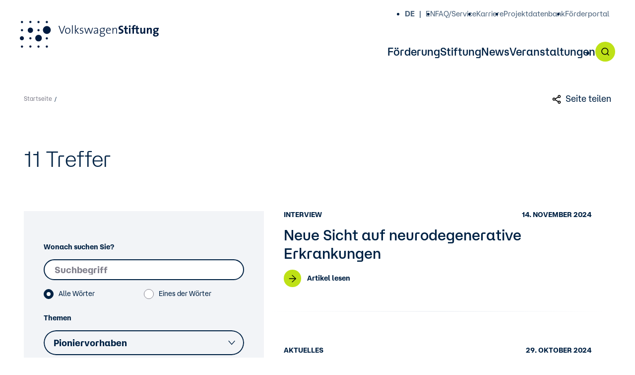

--- FILE ---
content_type: text/html; charset=UTF-8
request_url: https://www.volkswagenstiftung.com/de/search?tag=169
body_size: 10966
content:
<!DOCTYPE html>
<html lang="de" dir="ltr" prefix="content: http://purl.org/rss/1.0/modules/content/  dc: http://purl.org/dc/terms/  foaf: http://xmlns.com/foaf/0.1/  og: http://ogp.me/ns#  rdfs: http://www.w3.org/2000/01/rdf-schema#  schema: http://schema.org/  sioc: http://rdfs.org/sioc/ns#  sioct: http://rdfs.org/sioc/types#  skos: http://www.w3.org/2004/02/skos/core#  xsd: http://www.w3.org/2001/XMLSchema# ">
  <head>
    <meta charset="utf-8" />
<script data-cmp-ab="1" type="text/javascript">
  // var et_pagename = "";
  // var et_areas = "";
  // var et_tval = 0;
  // var et_tsale = 0;
  // var et_tonr = "";
  // var et_basket = "";
</script>
<script data-cmp-ab="1" id="_etLoader" type="text/javascript" charset="UTF-8" data-block-cookies="true" data-secure-code="N8Kcr3" src="//code.etracker.com/code/e.js" async></script><script>window.gdprAppliesGlobally=true;if(!("cmp_id" in window)||window.cmp_id<1){window.cmp_id=0}if(!("cmp_cdid" in window)){window.cmp_cdid="7742773f52b8"}if(!("cmp_params" in window)){window.cmp_params=""}if(!("cmp_host" in window)){window.cmp_host="delivery.consentmanager.net"}if(!("cmp_cdn" in window)){window.cmp_cdn="cdn.consentmanager.net"}if(!("cmp_proto" in window)){window.cmp_proto="https:"}if(!("cmp_codesrc" in window)){window.cmp_codesrc="1"}window.cmp_getsupportedLangs=function(){var b=["DE","EN","FR","IT","NO","DA","FI","ES","PT","RO","BG","ET","EL","GA","HR","LV","LT","MT","NL","PL","SV","SK","SL","CS","HU","RU","SR","ZH","TR","UK","AR","BS"];if("cmp_customlanguages" in window){for(var a=0;a<window.cmp_customlanguages.length;a++){b.push(window.cmp_customlanguages[a].l.toUpperCase())}}return b};window.cmp_getRTLLangs=function(){var a=["AR"];if("cmp_customlanguages" in window){for(var b=0;b<window.cmp_customlanguages.length;b++){if("r" in window.cmp_customlanguages[b]&&window.cmp_customlanguages[b].r){a.push(window.cmp_customlanguages[b].l)}}}return a};window.cmp_getlang=function(j){if(typeof(j)!="boolean"){j=true}if(j&&typeof(cmp_getlang.usedlang)=="string"&&cmp_getlang.usedlang!==""){return cmp_getlang.usedlang}var g=window.cmp_getsupportedLangs();var c=[];var f=location.hash;var e=location.search;var a="languages" in navigator?navigator.languages:[];if(f.indexOf("cmplang=")!=-1){c.push(f.substr(f.indexOf("cmplang=")+8,2).toUpperCase())}else{if(e.indexOf("cmplang=")!=-1){c.push(e.substr(e.indexOf("cmplang=")+8,2).toUpperCase())}else{if("cmp_setlang" in window&&window.cmp_setlang!=""){c.push(window.cmp_setlang.toUpperCase())}else{if(a.length>0){for(var d=0;d<a.length;d++){c.push(a[d])}}}}}if("language" in navigator){c.push(navigator.language)}if("userLanguage" in navigator){c.push(navigator.userLanguage)}var h="";for(var d=0;d<c.length;d++){var b=c[d].toUpperCase();if(g.indexOf(b)!=-1){h=b;break}if(b.indexOf("-")!=-1){b=b.substr(0,2)}if(g.indexOf(b)!=-1){h=b;break}}if(h==""&&typeof(cmp_getlang.defaultlang)=="string"&&cmp_getlang.defaultlang!==""){return cmp_getlang.defaultlang}else{if(h==""){h="EN"}}h=h.toUpperCase();return h};(function(){var n=document;var p=window;var f="";var b="_en";if("cmp_getlang" in p){f=p.cmp_getlang().toLowerCase();if("cmp_customlanguages" in p){for(var h=0;h<p.cmp_customlanguages.length;h++){if(p.cmp_customlanguages[h].l.toUpperCase()==f.toUpperCase()){f="en";break}}}b="_"+f}function g(e,d){var l="";e+="=";var i=e.length;if(location.hash.indexOf(e)!=-1){l=location.hash.substr(location.hash.indexOf(e)+i,9999)}else{if(location.search.indexOf(e)!=-1){l=location.search.substr(location.search.indexOf(e)+i,9999)}else{return d}}if(l.indexOf("&")!=-1){l=l.substr(0,l.indexOf("&"))}return l}var j=("cmp_proto" in p)?p.cmp_proto:"https:";if(j!="http:"&&j!="https:"){j="https:"}var k=("cmp_ref" in p)?p.cmp_ref:location.href;var q=n.createElement("script");q.setAttribute("data-cmp-ab","1");var c=g("cmpdesign","");var a=g("cmpregulationkey","");var o=g("cmpatt","");q.src=j+"//"+p.cmp_host+"/delivery/cmp.php?"+("cmp_id" in p&&p.cmp_id>0?"id="+p.cmp_id:"")+("cmp_cdid" in p?"cdid="+p.cmp_cdid:"")+"&h="+encodeURIComponent(k)+(c!=""?"&cmpdesign="+encodeURIComponent(c):"")+(a!=""?"&cmpregulationkey="+encodeURIComponent(a):"")+(o!=""?"&cmatt="+encodeURIComponent(o):"")+("cmp_params" in p?"&"+p.cmp_params:"")+(n.cookie.length>0?"&__cmpfcc=1":"")+"&l="+f.toLowerCase()+"&o="+(new Date()).getTime();q.type="text/javascript";q.async=true;if(n.currentScript&&n.currentScript.parentElement){n.currentScript.parentElement.appendChild(q)}else{if(n.body){n.body.appendChild(q)}else{var m=n.getElementsByTagName("body");if(m.length==0){m=n.getElementsByTagName("div")}if(m.length==0){m=n.getElementsByTagName("span")}if(m.length==0){m=n.getElementsByTagName("ins")}if(m.length==0){m=n.getElementsByTagName("script")}if(m.length==0){m=n.getElementsByTagName("head")}if(m.length>0){m[0].appendChild(q)}}}var q=n.createElement("script");q.src=j+"//"+p.cmp_cdn+"/delivery/js/cmp"+b+".min.js";q.type="text/javascript";q.setAttribute("data-cmp-ab","1");q.async=true;if(n.currentScript&&n.currentScript.parentElement){n.currentScript.parentElement.appendChild(q)}else{if(n.body){n.body.appendChild(q)}else{var m=n.getElementsByTagName("body");if(m.length==0){m=n.getElementsByTagName("div")}if(m.length==0){m=n.getElementsByTagName("span")}if(m.length==0){m=n.getElementsByTagName("ins")}if(m.length==0){m=n.getElementsByTagName("script")}if(m.length==0){m=n.getElementsByTagName("head")}if(m.length>0){m[0].appendChild(q)}}}})();window.cmp_addFrame=function(b){if(!window.frames[b]){if(document.body){var a=document.createElement("iframe");a.style.cssText="display:none";if("cmp_cdn" in window&&"cmp_ultrablocking" in window&&window.cmp_ultrablocking>0){a.src="//"+window.cmp_cdn+"/delivery/empty.html"}a.name=b;document.body.appendChild(a)}else{window.setTimeout(window.cmp_addFrame,10,b)}}};window.cmp_rc=function(h){var b=document.cookie;var f="";var d=0;while(b!=""&&d<100){d++;while(b.substr(0,1)==" "){b=b.substr(1,b.length)}var g=b.substring(0,b.indexOf("="));if(b.indexOf(";")!=-1){var c=b.substring(b.indexOf("=")+1,b.indexOf(";"))}else{var c=b.substr(b.indexOf("=")+1,b.length)}if(h==g){f=c}var e=b.indexOf(";")+1;if(e==0){e=b.length}b=b.substring(e,b.length)}return(f)};window.cmp_stub=function(){var a=arguments;__cmp.a=__cmp.a||[];if(!a.length){return __cmp.a}else{if(a[0]==="ping"){if(a[1]===2){a[2]({gdprApplies:gdprAppliesGlobally,cmpLoaded:false,cmpStatus:"stub",displayStatus:"hidden",apiVersion:"2.0",cmpId:31},true)}else{a[2](false,true)}}else{if(a[0]==="getUSPData"){a[2]({version:1,uspString:window.cmp_rc("")},true)}else{if(a[0]==="getTCData"){__cmp.a.push([].slice.apply(a))}else{if(a[0]==="addEventListener"||a[0]==="removeEventListener"){__cmp.a.push([].slice.apply(a))}else{if(a.length==4&&a[3]===false){a[2]({},false)}else{__cmp.a.push([].slice.apply(a))}}}}}}};window.cmp_msghandler=function(d){var a=typeof d.data==="string";try{var c=a?JSON.parse(d.data):d.data}catch(f){var c=null}if(typeof(c)==="object"&&c!==null&&"__cmpCall" in c){var b=c.__cmpCall;window.__cmp(b.command,b.parameter,function(h,g){var e={__cmpReturn:{returnValue:h,success:g,callId:b.callId}};d.source.postMessage(a?JSON.stringify(e):e,"*")})}if(typeof(c)==="object"&&c!==null&&"__uspapiCall" in c){var b=c.__uspapiCall;window.__uspapi(b.command,b.version,function(h,g){var e={__uspapiReturn:{returnValue:h,success:g,callId:b.callId}};d.source.postMessage(a?JSON.stringify(e):e,"*")})}if(typeof(c)==="object"&&c!==null&&"__tcfapiCall" in c){var b=c.__tcfapiCall;window.__tcfapi(b.command,b.version,function(h,g){var e={__tcfapiReturn:{returnValue:h,success:g,callId:b.callId}};d.source.postMessage(a?JSON.stringify(e):e,"*")},b.parameter)}};window.cmp_setStub=function(a){if(!(a in window)||(typeof(window[a])!=="function"&&typeof(window[a])!=="object"&&(typeof(window[a])==="undefined"||window[a]!==null))){window[a]=window.cmp_stub;window[a].msgHandler=window.cmp_msghandler;window.addEventListener("message",window.cmp_msghandler,false)}};window.cmp_addFrame("__cmpLocator");if(!("cmp_disableusp" in window)||!window.cmp_disableusp){window.cmp_addFrame("__uspapiLocator")}if(!("cmp_disabletcf" in window)||!window.cmp_disabletcf){window.cmp_addFrame("__tcfapiLocator")}window.cmp_setStub("__cmp");if(!("cmp_disabletcf" in window)||!window.cmp_disabletcf){window.cmp_setStub("__tcfapi")}if(!("cmp_disableusp" in window)||!window.cmp_disableusp){window.cmp_setStub("__uspapi")};</script><link rel="canonical" href="https://www.volkswagenstiftung.com/de/search" />
<meta name="Generator" content="Drupal 9 (https://www.drupal.org)" />
<meta name="MobileOptimized" content="width" />
<meta name="HandheldFriendly" content="true" />
<meta name="viewport" content="width=device-width, initial-scale=1.0" />
<link rel="icon" href="/sites/default/files/favicon.svg" type="image/svg+xml" />

    <title>Website Suche | VolkswagenStiftung</title>
    
    <script>
      document.documentElement.className = document.documentElement.className.replace(/(\s|^)no-js(\s|$)/, '$1js$2');
      window.vwstiftung = {
        TITLE: 'Volkswagen Stiftung',
        ASSET_BASE_URL: '/',
        JS_BASE_URL: '/themes/VWS/js/',
        ICON_SPRITE_URL: '/themes/VWS/media/icons/icons.svg',
      };
    </script>

    <link rel="stylesheet" media="all" href="/core/themes/stable/css/system/components/ajax-progress.module.css?t8egsl" />
<link rel="stylesheet" media="all" href="/core/themes/stable/css/system/components/align.module.css?t8egsl" />
<link rel="stylesheet" media="all" href="/core/themes/stable/css/system/components/autocomplete-loading.module.css?t8egsl" />
<link rel="stylesheet" media="all" href="/core/themes/stable/css/system/components/fieldgroup.module.css?t8egsl" />
<link rel="stylesheet" media="all" href="/core/themes/stable/css/system/components/container-inline.module.css?t8egsl" />
<link rel="stylesheet" media="all" href="/core/themes/stable/css/system/components/clearfix.module.css?t8egsl" />
<link rel="stylesheet" media="all" href="/core/themes/stable/css/system/components/details.module.css?t8egsl" />
<link rel="stylesheet" media="all" href="/core/themes/stable/css/system/components/hidden.module.css?t8egsl" />
<link rel="stylesheet" media="all" href="/core/themes/stable/css/system/components/item-list.module.css?t8egsl" />
<link rel="stylesheet" media="all" href="/core/themes/stable/css/system/components/js.module.css?t8egsl" />
<link rel="stylesheet" media="all" href="/core/themes/stable/css/system/components/nowrap.module.css?t8egsl" />
<link rel="stylesheet" media="all" href="/core/themes/stable/css/system/components/position-container.module.css?t8egsl" />
<link rel="stylesheet" media="all" href="/core/themes/stable/css/system/components/progress.module.css?t8egsl" />
<link rel="stylesheet" media="all" href="/core/themes/stable/css/system/components/reset-appearance.module.css?t8egsl" />
<link rel="stylesheet" media="all" href="/core/themes/stable/css/system/components/resize.module.css?t8egsl" />
<link rel="stylesheet" media="all" href="/core/themes/stable/css/system/components/sticky-header.module.css?t8egsl" />
<link rel="stylesheet" media="all" href="/core/themes/stable/css/system/components/system-status-counter.css?t8egsl" />
<link rel="stylesheet" media="all" href="/core/themes/stable/css/system/components/system-status-report-counters.css?t8egsl" />
<link rel="stylesheet" media="all" href="/core/themes/stable/css/system/components/system-status-report-general-info.css?t8egsl" />
<link rel="stylesheet" media="all" href="/core/themes/stable/css/system/components/tabledrag.module.css?t8egsl" />
<link rel="stylesheet" media="all" href="/core/themes/stable/css/system/components/tablesort.module.css?t8egsl" />
<link rel="stylesheet" media="all" href="/core/themes/stable/css/system/components/tree-child.module.css?t8egsl" />
<link rel="stylesheet" media="all" href="/core/themes/stable/css/views/views.module.css?t8egsl" />
<link rel="stylesheet" media="all" href="/modules/contrib/better_exposed_filters/css/better_exposed_filters.css?t8egsl" />
<link rel="stylesheet" media="all" href="/core/themes/stable/css/core/normalize-fixes.css?t8egsl" />
<link rel="stylesheet" media="all" href="/core/themes/classy/css/components/action-links.css?t8egsl" />
<link rel="stylesheet" media="all" href="/core/themes/classy/css/components/collapse-processed.css?t8egsl" />
<link rel="stylesheet" media="all" href="/core/themes/classy/css/components/container-inline.css?t8egsl" />
<link rel="stylesheet" media="all" href="/core/themes/classy/css/components/exposed-filters.css?t8egsl" />
<link rel="stylesheet" media="all" href="/core/themes/classy/css/components/field.css?t8egsl" />
<link rel="stylesheet" media="all" href="/core/themes/classy/css/components/form.css?t8egsl" />
<link rel="stylesheet" media="all" href="/core/themes/classy/css/components/icons.css?t8egsl" />
<link rel="stylesheet" media="all" href="/core/themes/classy/css/components/inline-form.css?t8egsl" />
<link rel="stylesheet" media="all" href="/core/themes/classy/css/components/item-list.css?t8egsl" />
<link rel="stylesheet" media="all" href="/core/themes/classy/css/components/link.css?t8egsl" />
<link rel="stylesheet" media="all" href="/core/themes/classy/css/components/links.css?t8egsl" />
<link rel="stylesheet" media="all" href="/core/themes/classy/css/components/menu.css?t8egsl" />
<link rel="stylesheet" media="all" href="/core/themes/classy/css/components/more-link.css?t8egsl" />
<link rel="stylesheet" media="all" href="/core/themes/classy/css/components/pager.css?t8egsl" />
<link rel="stylesheet" media="all" href="/core/themes/classy/css/components/tabledrag.css?t8egsl" />
<link rel="stylesheet" media="all" href="/core/themes/classy/css/components/tableselect.css?t8egsl" />
<link rel="stylesheet" media="all" href="/core/themes/classy/css/components/tablesort.css?t8egsl" />
<link rel="stylesheet" media="all" href="/core/themes/classy/css/components/tabs.css?t8egsl" />
<link rel="stylesheet" media="all" href="/core/themes/classy/css/components/textarea.css?t8egsl" />
<link rel="stylesheet" media="all" href="/core/themes/classy/css/components/ui-dialog.css?t8egsl" />
<link rel="stylesheet" media="all" href="/core/themes/classy/css/components/messages.css?t8egsl" />
<link rel="stylesheet" media="all" href="/core/themes/classy/css/components/progress.css?t8egsl" />
<link rel="stylesheet" media="all" href="/themes/VWS/css/globals.css?t8egsl" />
<link rel="stylesheet" media="all" href="/themes/VWS/css/main.css?t8egsl" />
<link rel="stylesheet" media="print" href="/themes/VWS/css/print.css?t8egsl" />

    
		<meta name="format-detection" content="telephone=no">

    
    <link rel="icon" type="image/png" href="/themes/VWS/media/favicons/favicon-96x96.png" sizes="96x96" />
    <link rel="icon" type="image/svg+xml" href="/themes/VWS/media/favicons/favicon.svg" />
    <link rel="shortcut icon" href="/themes/VWS/media/favicons/favicon.ico" />
    <link rel="apple-touch-icon" sizes="180x180" href="/themes/VWS/media/favicons/apple-touch-icon.png" />
    <link rel="manifest" href="/themes/VWS/media/favicons/site.webmanifest" />

              </head>
  <body>
    <div class="page  page--sub" id="page">
      <a href="#content" class="skip-link visually-hidden focusable"><span class="skip-link__text">Direkt zum Inhalt</span></a>
      
        <div class="dialog-off-canvas-main-canvas" data-off-canvas-main-canvas>
    
                                        
                                    
                                                        
                                                
                                
                                                
                                    
                                                        
                                                
                                                                                                                
            
<header class="header">
    <div class="header__inner">
        <div class="header__bar"><a href="https://www.volkswagenstiftung.com/de"><img class="header__logo" src="/themes/VWS/media/images/logo-vwstiftung-dark.svg" alt="Logo Volkswagen Stiftung" width="360" height="80" /></a><button class="button button--primary header__navigation-toggle-button" id="navigation-toggle-button" aria-expanded="false" aria-controls="header-navigation"><span class="button__text header__navigation-toggle-button-text">Menü</span></button>
            <div class="header__navigation" id="header-navigation">
            
                <nav class="navigation" id="navigation" aria-label="Hauptnavigation">
                    <div class="navigation__inner">
                        <div class="navigation__head">
                            <a href="https://www.volkswagenstiftung.com/de">
                                <img class="navigation__logo" src="/themes/VWS/media/images/logo-vwstiftung-dark.svg" alt="Logo Volkswagen Stiftung" width="360" height="80" />
                            </a>
                            <button class="icon-button navigation__close" type="button">
                                <svg class="icon icon--close icon-button__icon" viewBox="0 0 200 200" role="img" aria-labelledby="icon-e1bb-title">
                                    <title id="icon-e1bb-title">Close</title>
                                    <use xlink:href="#icon-close"></use>
                                </svg>
                            </button>
                        </div>
                        <div class="navigation__content">
                            <ul class="navigation__items">
                                                                <li class="navigation__item navigation__item--search">
                                    <button class="icon-button navigation__search-toggle" aria-controls="navigationSearch" aria-expanded="false" id="navigationSearchToggle" aria-label="Suche">
                                        <svg class="icon icon--magnifier-glass navigation__search-toggle-icon navigation__search-toggle-icon--open" viewBox="0 0 200 200" aria-hidden="true">
                                            <use xlink:href="#icon-magnifier-glass"></use>
                                        </svg>
                                        <svg class="icon icon--close navigation__search-toggle-icon navigation__search-toggle-icon--close" viewBox="0 0 200 200" aria-hidden="true">
                                            <use xlink:href="#icon-close"></use>
                                        </svg>
                                    </button>
                                    <div class="navigation__search" id="navigationSearch">
                                        <div class="form-search navigation__form-search">
                                                                                        <form action="/de/search" method="get" id="search-api-page-block-form-search" class="form-search__form" accept-charset="UTF-8">
                                                <div class="form-group form-search__form-group">
                                                    <label class="label u-hidden-visually form-group__label" for="form-group-searchquery">Full text search</label>
                                                    <input class="input" id="form-group-searchquery" type="search" name="searchquery" placeholder="Suchbegriff eingeben" />
                                                </div>
                                                <button class="button button--primary form-search__submit" type="submit"><span class="button__text">Suche</span></button>
                                            </form>
                                        </div>
                                    </div>
                                </li>
                                                                                                                                                                                                                                                                
                                        <li class="navigation__item navigation__item--link navigation__item--main ">

                                            <a class="navigation__link navigation__link--main " aria-haspopup="true" aria-expanded="false" aria-controls="navigation-level-1" href="/de/foerderung/was-wir-foerdern">Förderung</a>
                                            <button class="navigation__item-expander" aria-haspopup="true" aria-expanded="false" aria-controls="navigation-level-1" type="button">
                                                <svg class="icon icon--open" viewBox="0 0 200 200" aria-hidden="true">
                                                    <use xlink:href="#icon-open"></use>
                                                </svg>
                                            </button>
                                            
                                                                                                                                    <div class="navigation__level" id="navigation-level-1">
                                                <div class="navigation__level-inner-wrapper">
                                                    <div class="navigation__level-inner">
                                                        <div class="navigation__level-left">
                                                            <div class="navigation__level-head">
                                                                <button class="navigation__link navigation__link--back" type="button">
                                                                    <svg class="icon icon--arrow-left navigation__link-icon" viewBox="0 0 200 200" aria-hidden="true">
                                                                        <use xlink:href="#icon-arrow-left"></use>
                                                                    </svg>
                                                                    <span class="navigation__link-text">Zurück</span>
                                                                </button>
                                                            </div>
                                                            <ul class="navigation__items">
                                                                                                                                                                                                                                                                                                                        <li class="navigation__item navigation__item--link ">
                                                                    <a class="navigation__link " href="/de/foerderung/was-wir-foerdern">
                                                                        <svg class="icon icon--hook-right navigation__link-icon" viewBox="0 0 200 200" aria-hidden="true">
                                                                            <use xlink:href="#icon-hook-right"></use>
                                                                        </svg>
                                                                        <span class="navigation__link-text">Was wir fördern</span>
                                                                    </a>
                                                                </li>
                                                                                                                                                                                                                                                            <li class="navigation__item navigation__item--link ">
                                                                    <a class="navigation__link " href="/de/infos-fuer-antragstellende">
                                                                        <svg class="icon icon--hook-right navigation__link-icon" viewBox="0 0 200 200" aria-hidden="true">
                                                                            <use xlink:href="#icon-hook-right"></use>
                                                                        </svg>
                                                                        <span class="navigation__link-text">Infos für Antragstellende</span>
                                                                    </a>
                                                                </li>
                                                                                                                                                                                                                                                            <li class="navigation__item navigation__item--link ">
                                                                    <a class="navigation__link " href="/de/infos-fuer-gefoerderte">
                                                                        <svg class="icon icon--hook-right navigation__link-icon" viewBox="0 0 200 200" aria-hidden="true">
                                                                            <use xlink:href="#icon-hook-right"></use>
                                                                        </svg>
                                                                        <span class="navigation__link-text">Infos für Geförderte</span>
                                                                    </a>
                                                                </li>
                                                                                                                                                                                                                                                            <li class="navigation__item navigation__item--link ">
                                                                    <a class="navigation__link " href="/de/begutachtung">
                                                                        <svg class="icon icon--hook-right navigation__link-icon" viewBox="0 0 200 200" aria-hidden="true">
                                                                            <use xlink:href="#icon-hook-right"></use>
                                                                        </svg>
                                                                        <span class="navigation__link-text">Begutachtung</span>
                                                                    </a>
                                                                </li>
                                                                                                                                                                                                                                                            <li class="navigation__item navigation__item--link ">
                                                                    <a class="navigation__link " href="/de/positionen">
                                                                        <svg class="icon icon--hook-right navigation__link-icon" viewBox="0 0 200 200" aria-hidden="true">
                                                                            <use xlink:href="#icon-hook-right"></use>
                                                                        </svg>
                                                                        <span class="navigation__link-text">Positionen</span>
                                                                    </a>
                                                                </li>
                                                                                                                        </ul>
                                                        </div>
                                                                                                                                                                                                                                <div class="navigation__level-right">
                                                            <article class="navigation__teaser">
                                                                <div class="navigation__teaser-inner">
                                                                                                                                        <div class="navigation__teaser-content">
                                                                                                                                                <div class="navigation__teaser-body">
                                                                                                                                                        <h2 class="headline headline--2 navigation__teaser-headline">ㅤ</h2>
                                                                                                                                                        
                                                                                                                                                    </div>
                                                                    </div>
                                                                </div>
                                                            </article>
                                                        </div>
                                                                                                                                                                    </div>                                                
                                                </div>
                                            </div>
                                                                                    </li>
                                                                                                                                                            
                                        <li class="navigation__item navigation__item--link navigation__item--main ">

                                            <a class="navigation__link navigation__link--main " aria-haspopup="true" aria-expanded="false" aria-controls="navigation-level-2" href="/de/stiftung/wer-wir-sind">Stiftung</a>
                                            <button class="navigation__item-expander" aria-haspopup="true" aria-expanded="false" aria-controls="navigation-level-2" type="button">
                                                <svg class="icon icon--open" viewBox="0 0 200 200" aria-hidden="true">
                                                    <use xlink:href="#icon-open"></use>
                                                </svg>
                                            </button>
                                            
                                                                                                                                    <div class="navigation__level" id="navigation-level-2">
                                                <div class="navigation__level-inner-wrapper">
                                                    <div class="navigation__level-inner">
                                                        <div class="navigation__level-left">
                                                            <div class="navigation__level-head">
                                                                <button class="navigation__link navigation__link--back" type="button">
                                                                    <svg class="icon icon--arrow-left navigation__link-icon" viewBox="0 0 200 200" aria-hidden="true">
                                                                        <use xlink:href="#icon-arrow-left"></use>
                                                                    </svg>
                                                                    <span class="navigation__link-text">Zurück</span>
                                                                </button>
                                                            </div>
                                                            <ul class="navigation__items">
                                                                                                                                                                                                                                                                                                                        <li class="navigation__item navigation__item--link ">
                                                                    <a class="navigation__link " href="/de/stiftung/wer-wir-sind">
                                                                        <svg class="icon icon--hook-right navigation__link-icon" viewBox="0 0 200 200" aria-hidden="true">
                                                                            <use xlink:href="#icon-hook-right"></use>
                                                                        </svg>
                                                                        <span class="navigation__link-text">Wer wir sind</span>
                                                                    </a>
                                                                </li>
                                                                                                                                                                                                                                                            <li class="navigation__item navigation__item--link ">
                                                                    <a class="navigation__link " href="/de/stiftung/wie-wir-arbeiten">
                                                                        <svg class="icon icon--hook-right navigation__link-icon" viewBox="0 0 200 200" aria-hidden="true">
                                                                            <use xlink:href="#icon-hook-right"></use>
                                                                        </svg>
                                                                        <span class="navigation__link-text">Wie wir arbeiten</span>
                                                                    </a>
                                                                </li>
                                                                                                                                                                                                                                                            <li class="navigation__item navigation__item--link ">
                                                                    <a class="navigation__link " href="/de/stiftung/organisation">
                                                                        <svg class="icon icon--hook-right navigation__link-icon" viewBox="0 0 200 200" aria-hidden="true">
                                                                            <use xlink:href="#icon-hook-right"></use>
                                                                        </svg>
                                                                        <span class="navigation__link-text">Organisation</span>
                                                                    </a>
                                                                </li>
                                                                                                                                                                                                                                                            <li class="navigation__item navigation__item--link ">
                                                                    <a class="navigation__link " href="/de/vermoegen">
                                                                        <svg class="icon icon--hook-right navigation__link-icon" viewBox="0 0 200 200" aria-hidden="true">
                                                                            <use xlink:href="#icon-hook-right"></use>
                                                                        </svg>
                                                                        <span class="navigation__link-text">Vermögen</span>
                                                                    </a>
                                                                </li>
                                                                                                                        </ul>
                                                        </div>
                                                                                                                                                                                                                                <div class="navigation__level-right">
                                                            <article class="navigation__teaser">
                                                                <div class="navigation__teaser-inner">
                                                                                                                                        <picture class="picture navigation__teaser-picture">
                                                                        <source srcset="/sites/default/files/styles/hauptmenue_kacheln/public/VolkswagenStiftung_Geschaeftsstell_Hannover_Foerdermittel_Jahresbericht.jpg.webp?itok=RrJ-PvUl" type="image/webp">
                                                                        <source srcset="/sites/default/files/styles/hauptmenue_kacheln_jpg/public/VolkswagenStiftung_Geschaeftsstell_Hannover_Foerdermittel_Jahresbericht.jpg?itok=JyMFi1G0" type="image/jpeg">
                                                                        <img class="picture__image" src="/sites/default/files/styles/hauptmenue_kacheln_jpg/public/VolkswagenStiftung_Geschaeftsstell_Hannover_Foerdermittel_Jahresbericht.jpg?itok=JyMFi1G0" width="135" height="190"  loading="lazy" />
                                                                    </picture>
                                                                                                                                        <div class="navigation__teaser-content">
                                                                                                                                                <div class="navigation__teaser-body">
                                                                                                                                                        <h2 class="headline headline--2 navigation__teaser-headline"> Aktuelle Stellenangebote</h2>
                                                                                                                                                        
                                                                                                                                                            <a class="cta-link navigation__teaser-link js-overlay-link" href="/de/stiftung/wie-wir-arbeiten/karriere/stellenangebote" data-overlay-target="navigation__teaser" >
                                                                                    <span class="cta-link__icon">
                                                                                        <svg class="icon icon--hook-right" viewBox="0 0 200 200" aria-hidden="true">
                                                                                            <use xlink:href="#icon-hook-right"></use>
                                                                                        </svg>
                                                                                    </span>
                                                                                    <span class="cta-link__text">Mehr erfahren</span>
                                                                                </a>
                                                                                                                                                    </div>
                                                                    </div>
                                                                </div>
                                                            </article>
                                                        </div>
                                                                                                                                                                    </div>                                                
                                                </div>
                                            </div>
                                                                                    </li>
                                                                                                                                                            
                                        <li class="navigation__item navigation__item--link navigation__item--main ">

                                            <a class="navigation__link navigation__link--main " aria-haspopup="true" aria-expanded="false" aria-controls="navigation-level-3" href="/de/news/newsroom">News</a>
                                            <button class="navigation__item-expander" aria-haspopup="true" aria-expanded="false" aria-controls="navigation-level-3" type="button">
                                                <svg class="icon icon--open" viewBox="0 0 200 200" aria-hidden="true">
                                                    <use xlink:href="#icon-open"></use>
                                                </svg>
                                            </button>
                                            
                                                                                                                                    <div class="navigation__level" id="navigation-level-3">
                                                <div class="navigation__level-inner-wrapper">
                                                    <div class="navigation__level-inner">
                                                        <div class="navigation__level-left">
                                                            <div class="navigation__level-head">
                                                                <button class="navigation__link navigation__link--back" type="button">
                                                                    <svg class="icon icon--arrow-left navigation__link-icon" viewBox="0 0 200 200" aria-hidden="true">
                                                                        <use xlink:href="#icon-arrow-left"></use>
                                                                    </svg>
                                                                    <span class="navigation__link-text">Zurück</span>
                                                                </button>
                                                            </div>
                                                            <ul class="navigation__items">
                                                                                                                                                                                                                                                                                                                        <li class="navigation__item navigation__item--link ">
                                                                    <a class="navigation__link " href="/de/news/newsroom">
                                                                        <svg class="icon icon--hook-right navigation__link-icon" viewBox="0 0 200 200" aria-hidden="true">
                                                                            <use xlink:href="#icon-hook-right"></use>
                                                                        </svg>
                                                                        <span class="navigation__link-text">Newsroom</span>
                                                                    </a>
                                                                </li>
                                                                                                                                                                                                                                                            <li class="navigation__item navigation__item--link ">
                                                                    <a class="navigation__link " href="/de/news/pressemitteilungen">
                                                                        <svg class="icon icon--hook-right navigation__link-icon" viewBox="0 0 200 200" aria-hidden="true">
                                                                            <use xlink:href="#icon-hook-right"></use>
                                                                        </svg>
                                                                        <span class="navigation__link-text">Pressemitteilungen</span>
                                                                    </a>
                                                                </li>
                                                                                                                                                                                                                                                            <li class="navigation__item navigation__item--link ">
                                                                    <a class="navigation__link " href="/de/news/newsroom?thema=All&amp;typ=83">
                                                                        <svg class="icon icon--hook-right navigation__link-icon" viewBox="0 0 200 200" aria-hidden="true">
                                                                            <use xlink:href="#icon-hook-right"></use>
                                                                        </svg>
                                                                        <span class="navigation__link-text">Stiftungspublikationen</span>
                                                                    </a>
                                                                </li>
                                                                                                                        </ul>
                                                        </div>
                                                                                                                                                                                                                            </div>                                                
                                                </div>
                                            </div>
                                                                                    </li>
                                                                                                                                                            
                                        <li class="navigation__item navigation__item--link navigation__item--main ">

                                            <a class="navigation__link navigation__link--main " aria-haspopup="false" aria-expanded="false" aria-controls="navigation-level-4" href="/de/veranstaltungen">Veranstaltungen</a>
                                            <button class="navigation__item-expander" aria-haspopup="false" aria-expanded="false" aria-controls="navigation-level-4" type="button">
                                                <svg class="icon icon--open" viewBox="0 0 200 200" aria-hidden="true">
                                                    <use xlink:href="#icon-open"></use>
                                                </svg>
                                            </button>
                                            
                                                                                                                                </li>
                                                                                                </ul>
                        </div>
                                                <div class="navigation__meta">
                            <ul class="navigation__meta-items">
                                                                                                <li class="navigation__meta-item navigation__meta-item--lang-select"><a href="/de/search?tag=169" class="language-link navigation__meta-link is-active" hreflang="de" data-drupal-link-query="{&quot;tag&quot;:&quot;169&quot;}" data-drupal-link-system-path="search">DE</a>
        <span class="lang-select__divider"></span>
    <a href="/en/search?tag=169" class="language-link navigation__meta-link" hreflang="en" data-drupal-link-query="{&quot;tag&quot;:&quot;169&quot;}" data-drupal-link-system-path="search">EN</a>
    </li>

                                                                                                                                                                            <li class="navigation__meta-item navigation__meta-item--link">
                                        <a href="/de/faqservice" data-target="menu_item_1" class="navigation__meta-link  "><span class="navigation__meta-link-text">FAQ/Service</span></a>
                                    </li>
                                                                                                                                            <li class="navigation__meta-item navigation__meta-item--link">
                                        <a href="/de/stiftung/wie-wir-arbeiten/karriere" data-target="menu_item_2" class="navigation__meta-link  "><span class="navigation__meta-link-text">Karriere</span></a>
                                    </li>
                                                                                                                                            <li class="navigation__meta-item navigation__meta-item--link">
                                        <a href="/de/news/aktuelles/umstellung-projektdatenbank" data-target="menu_item_3" class="navigation__meta-link  "><span class="navigation__meta-link-text">Projektdatenbank</span></a>
                                    </li>
                                                                                                                                            <li class="navigation__meta-item navigation__meta-item--link">
                                        <a href="https://portal.volkswagenstiftung.de" data-target="menu_item_4" class="navigation__meta-link  "><span class="navigation__meta-link-text">Förderportal</span></a>
                                    </li>
                                
                                                                                                                                                                </ul>
                        </div>
                                            </div>
                </nav>
            </div>
        </div>
    </div>
</header>



<main class="page__content" id="content">
        <div class="highlighted-container">
          <div class="region region-highlighted">
    <div data-drupal-messages-fallback class="hidden"></div>

  </div>

    </div>
    
      <div class="region region-content">
    <div id="block-vws-content" class="block block-system block-system-main-block">
  
    
      <div class="views-element-container">
        
<div class="page__meta ">
    <nav class="breadcrumb" aria-label="Your current position">
        <div class="block block-system block-system-breadcrumb-block">
  
    
        <ol class="breadcrumb__list" itemscope="itemscope" itemtype="http://schema.org/BreadcrumbList">
        <li class="breadcrumb__list-item" itemscope="itemscope" itemprop="itemListElement" itemtype="http://schema.org/ListItem">
            <a class="breadcrumb__item" href="/de" itemprop="item">
        <span class="breadcrumb__label" itemprop="name">Startseite</span>
      </a>
      <span class="breadcrumb__divider">/</span>
            <meta itemprop="position" content="1" />
    </li>
      </ol>

  </div>

    </nav>

        <div class="share">
        <button class="share__button" type="button">
            <svg class="icon icon--share share__icon" viewBox="0 0 200 200" aria-hidden="true">
                <use xlink:href="#icon-share"></use>
            </svg>
                        <span class="share__text">Seite teilen</span>
                    </button>
        <div class="share__list">
            <div class="share__list-arrow" data-popper-arrow="data-popper-arrow"></div>
            <div class="share__list-head">
                <p class="share__list-headline">Seite teilen</p>
                <button class="share__list-close" type="button">
                    <svg class="icon icon--close" viewBox="0 0 200 200" aria-hidden="true">
                        <use xlink:href="#icon-close"></use>
                    </svg>
                    <span class="share__close-text u-hidden-visually">Liste schließen</span>
                </button>
            </div>
            <ul class="share__items">
                                <li class="share__item">
                    <a class="cta-link cta-link--primary" href="https://www.linkedin.com/sharing/share-offsite/?url=https://www.volkswagenstiftung.com/node/" target="_blank">
                        <span class="cta-link__icon">
                            <svg class="icon icon--linkedin" viewBox="0 0 200 200" aria-hidden="true">
                                <use xlink:href="#icon-linkedin"></use>
                            </svg>
                        </span>
                        <span class="cta-link__text">Linked In</span>
                    </a>
                </li>
                <li class="share__item">
                    <a class="cta-link cta-link--primary" href="https://bsky.app/intent/compose?text=https://www.volkswagenstiftung.com/node/" data-name="Bluesky">
                        <span class="cta-link__icon">
                            <svg class="icon icon--bluesky" viewBox="0 0 200 200" aria-hidden="true">
                                <use xlink:href="#icon-bluesky"></use>
                            </svg>
                        </span>
                        <span class="cta-link__text">Bluesky<span class="cta-link__subtext"><br/> </span></span>
                    </a>
                </li>


                                <li class="share__item">
                    <a class="cta-link cta-link--primary" href="https://www.facebook.com/sharer.php?t=&u=https://www.volkswagenstiftung.com/node/" target="_blank">
                        <span class="cta-link__icon">
                            <svg class="icon icon--facebook" viewBox="0 0 200 200" aria-hidden="true">
                                <use xlink:href="#icon-facebook"></use>
                            </svg>
                        </span>
                        <span class="cta-link__text">Facebook</span>
                    </a>
                </li>
                
                <li class="share__item">
                    <a class="cta-link cta-link--primary" href="mailto:?subject=&body=https://www.volkswagenstiftung.com/node/" target="_blank">
                        <span class="cta-link__icon">
                            <svg class="icon icon--mail" viewBox="0 0 200 200" aria-hidden="true">
                                <use xlink:href="#icon-mail"></use>
                            </svg>
                        </span>
                        <span class="cta-link__text">E-Mail</span>
                    </a>
                </li>
                <li class="share__item">
                    <button class="cta-link cta-link--primary js-copy" type="button" data-clipboard-text="https://www.volkswagenstiftung.com/node/" data-copy-message="URL kopieren" data-copied-message="In Clipboard &#10003;">
                        <span class="cta-link__icon">
                            <svg class="icon icon--hook-right" viewBox="0 0 200 200" aria-hidden="true">
                                <use xlink:href="#icon-hook-right"></use>
                            </svg>
                        </span>
                        <span class="cta-link__text">URL kopieren</span>
                    </button>
                </li>
            </ul>
        </div>
    </div>
    </div>
<div class="content__block content__block--search-list">
  <div class="search-list">
    <div class="search-list__inner">
      
                                                                                         <h1 class="headline headline--1 search-list__headline">11 Treffer</h1>
                                    
      <div class="view view-website-suche view-id-website_suche view-display-id-page_1 js-view-dom-id-f9f7335cdee2fb6e906cb37be3d9e0ac5b848fad1e5cfa77b4afd4982dae4e30 search-list__content">
                          <form class="views-exposed-form bef-exposed-form list-search-filter__form" data-drupal-selector="views-exposed-form-website-suche-page-1" action="/de/search" method="get" id="views-exposed-form-website-suche-page-1" accept-charset="UTF-8">
  <div class="list-search-filter search-list__filter">
	<div class="list-search-filter__inner">
		<div class="list-search-filter__search">
			<div class="form-group">
				<label class="label form-group__label" for="form-group-d45d">Wonach suchen Sie?</label>				<div class="form-group form-search__form-group js-form-item form-item js-form-type-textfield form-type-textfield js-form-item-searchquery form-item-searchquery form-no-label">
        <input class="input form-text" placeholder="Suchbegriff" data-drupal-selector="edit-searchquery" type="text" id="edit-searchquery" name="searchquery" value="" size="30" maxlength="128" />

        </div>

			</div>
            <div class="list-search-filter__search-options">
				<div style="display: none;"><div class="form-group form-search__form-group js-form-item form-item js-form-type-select form-type-select js-form-item-op form-item-op form-no-label">
      <label for="edit-op" class="visually-hidden">Operator</label>
        <select data-drupal-selector="edit-op" id="edit-op" name="op" class="form-select"><option value="and" selected="selected">Enthält jedes dieser Wörter</option><option value="or">Enthält eines dieser Worte</option></select>
        </div>
</div>
				<label class="radio" for="radio-every">
					<input class="radio__input list-search-filter__option" type="radio" value="and" checked="checked" id="radio-every" name="searchOption" />
					<span class="radio__indicator"></span>
					<span class="radio__label">Alle Wörter</span>
				</label>
				<label class="radio" for="radio-any">
					<input class="radio__input list-search-filter__option" type="radio" value="or" id="radio-any" name="searchOption" />
					<span class="radio__indicator"></span>
					<span class="radio__label">Eines der Wörter</span>
				</label>
			</div>
		</div>
				<div class="list-search-filter__tag-select">
			<div class="form-group">
				<label class="label form-group__label">Themen</label>
				<div class="form-group form-search__form-group js-form-item form-item js-form-type-select form-type-select js-form-item-tag form-item-tag">
      
        <select class="select js-select-choices filter-group__option ctools-auto-submit-exclude form-select" data-drupal-selector="edit-tag" id="edit-tag" name="tag"><option value="All">- Alle -</option><option value="165">Begutachtung</option><option value="139">Corona</option><option value="177">Demokratie</option><option value="78">Ethik in der Wissenschaft</option><option value="143">Freigeist-Fellowship</option><option value="183">Grundlagenforschung</option><option value="176">Internationales</option><option value="79">Künstliche Intelligenz</option><option value="141">Nachhaltigkeit</option><option value="159">Open Science</option><option value="169" selected="selected">Pioniervorhaben</option><option value="155">Tierversuche</option><option value="174">Transdisziplinarität</option><option value="140">Wissenschaft und Gesellschaft</option><option value="142">Wissenschaftsforschung</option><option value="151">Wissenschaftskommunikation</option><option value="164">WissKomm Zentren</option><option value="168">Xchange</option><option value="163">Zusatzleistungen für Geförderte</option></select>
        </div>

              	            </div>
		</div>

		<div class="list-search-filter__type-select">
			<div class="form-group">
				<label class="label form-group__label">Typ</label>
				<div class="form-group form-search__form-group js-form-item form-item js-form-type-select form-type-select js-form-item-type form-item-type">
      
        <select class="select js-select-choices filter-group__option ctools-auto-submit-exclude form-select" data-drupal-selector="edit-type" id="edit-type" name="type"><option value="All" selected="selected">- Alle -</option><option value="82">Aktuelles</option><option value="135">Förderangebot</option><option value="130">Pressemitteilung</option><option value="83">Stiftungspublikationen</option><option value="132">Stories</option><option value="153">Veranstaltung</option><option value="80">Veranstaltungsberichte</option><option value="114">Videos</option></select>
        </div>

              				</div>
		</div>

		<div class="list-search-filter__type-select">
			<div class="form-group">
				<label class="label form-group__label">Art des Inhalts</label>
				<div class="list-search-filter__search-options">
					<div style="display: none;"><fieldset data-drupal-selector="edit-datasource" id="edit-datasource--wrapper" class="fieldgroup form-composite js-form-item form-item js-form-wrapper form-wrapper">
      <legend>
    <span class="fieldset-legend"></span>
  </legend>
  <div class="fieldset-wrapper">
                <div id="edit-datasource" class="form-radios"><div class="form-radios form--inline">
                  <div class="form-group form-search__form-group js-form-item form-item js-form-type-radio form-type-radio js-form-item-datasource form-item-datasource">
        <input data-drupal-selector="edit-datasource-all" type="radio" id="edit-datasource-all" name="datasource" value="All" checked="checked" class="form-radio" />

        <label for="edit-datasource-all" class="option">- Alle -</label>
      </div>

                    <div class="form-group form-search__form-group js-form-item form-item js-form-type-radio form-type-radio js-form-item-datasource form-item-datasource">
        <input data-drupal-selector="edit-datasource-entitymedia" type="radio" id="edit-datasource-entitymedia" name="datasource" value="entity:media" class="form-radio" />

        <label for="edit-datasource-entitymedia" class="option">Dokumente</label>
      </div>

      </div>
</div>

          </div>
</fieldset>
</div>
					<label class="radio" for="radio-datasource-all">
						<input class="radio__input list-search-filter__option search-radio-datasource--all" checked type="radio" value="all" id="radio-datasource-all" name="datasource_radio" />
						<span class="radio__indicator"></span>
						<span class="radio__label">Alle Inhalte</span>
					</label>
					<label class="radio" for="radio-datasource-media">
						<input class="radio__input list-search-filter__option search-radio-datasource--media" type="radio" value="media" id="radio-datasource-media" name="datasource_radio" />
						<span class="radio__indicator"></span>
						<span class="radio__label">Dokumente</span>
					</label>
				</div>
			</div>
		</div>

		<div data-drupal-selector="edit-actions" class="form-actions js-form-wrapper form-wrapper" id="edit-actions"><input class="button button--primary list-search-filter__submit button js-form-submit form-submit" data-drupal-selector="edit-submit-website-suche" type="submit" id="edit-submit-website-suche" value="Suchen" />
</div>


		

	</div>
</div>
</form>

                
                
          <div class="search-list__results">
            <div class="search-list__items">
                                                            
                                                  
                              
                                <div class="search-list__item">
    
                                                
            <article class="list-search-item">
                <div class="list-search-item__container">
                                                                                                                                                                    
                        <div class="list-search-item__meta">
                                                                                    <span class="list-search-item__meta-type">Interview</span>
                                                        
                                                                                    <span class="teaser__meta-date" datetime="2024-11-14">
                                14. November 2024
                            </span>
                                                    </div>
                    
                    <div class="list-search-item__headline-wrapper">
                        <h3 class="headline headline--2 list-search-item__headline">Neue Sicht auf neurodegenerative Erkrankungen</h3>
                                                                                            </div>

                                        
                    <div class="list-search-item__cta-link">
                                                                                                <a class="cta-link js-overlay-link" href="/de/news/interview/neue-sicht-auf-neurodegenerative-erkrankungen" target="_blank">                            <span class="cta-link__icon">
                                <svg class="icon icon--arrow-right" viewBox="0 0 200 200" aria-hidden="true">
                                    <use xlink:href="#icon-arrow-right"></use>
                                </svg>
                            </span>
                            <span class="cta-link__text">Artikel lesen</span>
                        </a>
                                            </div>
                </div>
            </article>
            
            


</div>
    <div class="search-list__item">
    
                                                
            <article class="list-search-item">
                <div class="list-search-item__container">
                                                                                                                                                                    
                        <div class="list-search-item__meta">
                                                                                    <span class="list-search-item__meta-type">Aktuelles</span>
                                                        
                                                                                    <span class="teaser__meta-date" datetime="2024-10-29">
                                29. Oktober 2024
                            </span>
                                                    </div>
                    
                    <div class="list-search-item__headline-wrapper">
                        <h3 class="headline headline--2 list-search-item__headline">Auf der Suche nach neuen Wirkstoffen aus natürlichen Heilmitteln</h3>
                                                                                            </div>

                                        
                    <div class="list-search-item__cta-link">
                                                                                                <a class="cta-link js-overlay-link" href="/de/news/aktuelles/auf-der-suche-nach-neuen-wirkstoffen-aus-natuerlichen-heilmitteln" target="_blank">                            <span class="cta-link__icon">
                                <svg class="icon icon--arrow-right" viewBox="0 0 200 200" aria-hidden="true">
                                    <use xlink:href="#icon-arrow-right"></use>
                                </svg>
                            </span>
                            <span class="cta-link__text">Artikel lesen</span>
                        </a>
                                            </div>
                </div>
            </article>
            
            


</div>
    <div class="search-list__item">
    
                                                
            <article class="list-search-item">
                <div class="list-search-item__container">
                                                                                                                                                                    
                        <div class="list-search-item__meta">
                                                                                    <span class="list-search-item__meta-type">Interview</span>
                                                        
                                                                                    <span class="teaser__meta-date" datetime="2024-09-17">
                                17. September 2024
                            </span>
                                                    </div>
                    
                    <div class="list-search-item__headline-wrapper">
                        <h3 class="headline headline--2 list-search-item__headline">Pioniervorhaben für das Wissenschaftssystem: &quot;Idealismus gehört dazu&quot;</h3>
                                                                                            </div>

                                        
                    <div class="list-search-item__cta-link">
                                                                                                <a class="cta-link js-overlay-link" href="/de/news/interview/pioniervorhaben-fuer-das-wissenschaftssystem-idealismus-gehoert-dazu" target="_blank">                            <span class="cta-link__icon">
                                <svg class="icon icon--arrow-right" viewBox="0 0 200 200" aria-hidden="true">
                                    <use xlink:href="#icon-arrow-right"></use>
                                </svg>
                            </span>
                            <span class="cta-link__text">Artikel lesen</span>
                        </a>
                                            </div>
                </div>
            </article>
            
            


</div>
    <div class="search-list__item">
    
                                                
            <article class="list-search-item">
                <div class="list-search-item__container">
                                                                                                                                                                    
                        <div class="list-search-item__meta">
                                                                                    <span class="list-search-item__meta-type">Förderangebot</span>
                                                        
                                                                                    <span class="teaser__meta-date" datetime="2024-08-15">
                                15. August 2024
                            </span>
                                                    </div>
                    
                    <div class="list-search-item__headline-wrapper">
                        <h3 class="headline headline--2 list-search-item__headline">Impulse für das Wissenschaftssystem: Pioniervorhaben</h3>
                                                                                            </div>

                                        
                    <div class="list-search-item__cta-link">
                                                                                                <a class="cta-link js-overlay-link" href="/de/foerderung/foerderangebot/impulse-fuer-das-wissenschaftssystem-pioniervorhaben" target="_blank">                            <span class="cta-link__icon">
                                <svg class="icon icon--arrow-right" viewBox="0 0 200 200" aria-hidden="true">
                                    <use xlink:href="#icon-arrow-right"></use>
                                </svg>
                            </span>
                            <span class="cta-link__text">Artikel lesen</span>
                        </a>
                                            </div>
                </div>
            </article>
            
            


</div>
    <div class="search-list__item">
    
                                                
            <article class="list-search-item">
                <div class="list-search-item__container">
                                                                                                                                                                    
                        <div class="list-search-item__meta">
                                                                                    <span class="list-search-item__meta-type">kurz informiert</span>
                                                        
                                                                                    <span class="teaser__meta-date" datetime="2024-07-11">
                                11. Juli 2024
                            </span>
                                                    </div>
                    
                    <div class="list-search-item__headline-wrapper">
                        <h3 class="headline headline--2 list-search-item__headline">Wissenschaftliches Neuland betreten: 15 Projekte erforschen das &quot;unbekannte Unbekannte&quot;</h3>
                                                                                            </div>

                                        
                    <div class="list-search-item__cta-link">
                                                                                                <a class="cta-link js-overlay-link" href="/de/news/kurz-informiert/wissenschaftliches-neuland-betreten-15-projekte-erforschen-das-unbekannte-unbekannte" target="_blank">                            <span class="cta-link__icon">
                                <svg class="icon icon--arrow-right" viewBox="0 0 200 200" aria-hidden="true">
                                    <use xlink:href="#icon-arrow-right"></use>
                                </svg>
                            </span>
                            <span class="cta-link__text">Artikel lesen</span>
                        </a>
                                            </div>
                </div>
            </article>
            
            


</div>
    <div class="search-list__item">
    
                                                
            <article class="list-search-item">
                <div class="list-search-item__container">
                                                                                                                                                                    
                        <div class="list-search-item__meta">
                                                                                    <span class="list-search-item__meta-type">Förderangebot</span>
                                                        
                                                                                    <span class="teaser__meta-date" datetime="2024-04-29">
                                29. April 2024
                            </span>
                                                    </div>
                    
                    <div class="list-search-item__headline-wrapper">
                        <h3 class="headline headline--2 list-search-item__headline">Pioniervorhaben – Explorationen des unbekannten Unbekannten</h3>
                                                                                            </div>

                                        
                    <div class="list-search-item__cta-link">
                                                                                                <a class="cta-link js-overlay-link" href="/de/foerderung/foerderangebot/pioniervorhaben-explorationen-des-unbekannten-unbekannten" target="_blank">                            <span class="cta-link__icon">
                                <svg class="icon icon--arrow-right" viewBox="0 0 200 200" aria-hidden="true">
                                    <use xlink:href="#icon-arrow-right"></use>
                                </svg>
                            </span>
                            <span class="cta-link__text">Artikel lesen</span>
                        </a>
                                            </div>
                </div>
            </article>
            
            


</div>
    <div class="search-list__item">
    
                                                
            <article class="list-search-item">
                <div class="list-search-item__container">
                                                                                                                                                                    
                        <div class="list-search-item__meta">
                                                                                    <span class="list-search-item__meta-type">Interview</span>
                                                        
                                                                                    <span class="teaser__meta-date" datetime="2024-04-18">
                                18. April 2024
                            </span>
                                                    </div>
                    
                    <div class="list-search-item__headline-wrapper">
                        <h3 class="headline headline--2 list-search-item__headline">Wissenschaftliche Pioniere gesucht: &quot;Pioniervorhaben - Explorationen des unbekannten Unbekannten&quot;</h3>
                                                                                            </div>

                                        
                    <div class="list-search-item__cta-link">
                                                                                                <a class="cta-link js-overlay-link" href="/de/news/interview/wissenschaftliche-pioniere-gesucht-pioniervorhaben-explorationen-des-unbekannten-unbekannten" target="_blank">                            <span class="cta-link__icon">
                                <svg class="icon icon--arrow-right" viewBox="0 0 200 200" aria-hidden="true">
                                    <use xlink:href="#icon-arrow-right"></use>
                                </svg>
                            </span>
                            <span class="cta-link__text">Artikel lesen</span>
                        </a>
                                            </div>
                </div>
            </article>
            
            


</div>
    <div class="search-list__item">
    
                                                
            <article class="list-search-item">
                <div class="list-search-item__container">
                                                                                                                                                                    
                        <div class="list-search-item__meta">
                                                                                    <span class="list-search-item__meta-type">Interview</span>
                                                        
                                                                                    <span class="teaser__meta-date" datetime="2023-04-05">
                                05. April 2023
                            </span>
                                                    </div>
                    
                    <div class="list-search-item__headline-wrapper">
                        <h3 class="headline headline--2 list-search-item__headline">Infekte riechen, hören, schmecken - aktivieren Warnreize unbewusst unsere Immunabwehr?</h3>
                                                                                            </div>

                                        
                    <div class="list-search-item__cta-link">
                                                                                                <a class="cta-link js-overlay-link" href="/de/news/interview/infekte-riechen-hoeren-schmecken-aktivieren-warnreize-unbewusst-unsere-immunabwehr" target="_blank">                            <span class="cta-link__icon">
                                <svg class="icon icon--arrow-right" viewBox="0 0 200 200" aria-hidden="true">
                                    <use xlink:href="#icon-arrow-right"></use>
                                </svg>
                            </span>
                            <span class="cta-link__text">Artikel lesen</span>
                        </a>
                                            </div>
                </div>
            </article>
            
            


</div>
    <div class="search-list__item">
    
                                                
            <article class="list-search-item">
                <div class="list-search-item__container">
                                                                                                                                                                    
                        <div class="list-search-item__meta">
                                                                                    <span class="list-search-item__meta-type">Förderangebot</span>
                                                        
                                                                                    <span class="teaser__meta-date" datetime="2022-08-16">
                                16. August 2022
                            </span>
                                                    </div>
                    
                    <div class="list-search-item__headline-wrapper">
                        <h3 class="headline headline--2 list-search-item__headline">Pioniervorhaben zu &quot;Gesellschaftliche Transformationen&quot;</h3>
                                                                                            </div>

                                        
                    <div class="list-search-item__cta-link">
                                                                                                <a class="cta-link js-overlay-link" href="/de/foerderung/foerderangebot/pioniervorhaben-zu-gesellschaftliche-transformationen" target="_blank">                            <span class="cta-link__icon">
                                <svg class="icon icon--arrow-right" viewBox="0 0 200 200" aria-hidden="true">
                                    <use xlink:href="#icon-arrow-right"></use>
                                </svg>
                            </span>
                            <span class="cta-link__text">Artikel lesen</span>
                        </a>
                                            </div>
                </div>
            </article>
            
            


</div>
    <div class="search-list__item">
    
                                                
            <article class="list-search-item">
                <div class="list-search-item__container">
                                                                                                                                                                    
                        <div class="list-search-item__meta">
                                                                                    <span class="list-search-item__meta-type">Interview</span>
                                                        
                                                                                    <span class="teaser__meta-date" datetime="2022-02-21">
                                21. Februar 2022
                            </span>
                                                    </div>
                    
                    <div class="list-search-item__headline-wrapper">
                        <h3 class="headline headline--2 list-search-item__headline">Mehr Qualität in der präklinischen Forschung: Vernetzt statt allein</h3>
                                                                                            </div>

                                        
                    <div class="list-search-item__cta-link">
                                                                                                <a class="cta-link js-overlay-link" href="/de/news/interview/mehr-qualitaet-der-praeklinischen-forschung-vernetzt-statt-allein" target="_blank">                            <span class="cta-link__icon">
                                <svg class="icon icon--arrow-right" viewBox="0 0 200 200" aria-hidden="true">
                                    <use xlink:href="#icon-arrow-right"></use>
                                </svg>
                            </span>
                            <span class="cta-link__text">Artikel lesen</span>
                        </a>
                                            </div>
                </div>
            </article>
            
            


</div>

            </div>

                                        <nav class="pagination search-list__pagination " role="navigation" aria-labelledby="pagination-heading">
    <ul class="pagination__list">
                  
                  
                  
                    <li class="pagination__item is-active pagination__item--current">
                                          <a href="?tag=169&amp;page=0" title="Aktuelle Seite" class="pagination__link pagination__link--current">
            <span class="u-hidden-visually">
              Aktuelle Seite
            </span>1</a>
        </li>
              <li class="pagination__item">
                                          <a href="?tag=169&amp;page=1" title="Go to page 2" class="pagination__link">
            <span class="u-hidden-visually">
              Page
            </span>2</a>
        </li>
            
                  
                    <li class="pagination__item pager__item--next">
          <a href="?tag=169&amp;page=1" title="Zur nächsten Seite" rel="next"  class="pagination__link">
            <span class="u-hidden-visually">Nächste Seite</span>
            <span aria-hidden="true">&rsaquo;</span>
          </a>
        </li>
                          <li class="pagination__item pagination__item--last">
          <a href="?tag=169&amp;page=1" title="Zur letzten Seite"  class="pagination__link">
            <span class="visually-hidden">Letzte Seite</span>
            <span aria-hidden="true">&raquo;</span>
          </a>
        </li>
            
    </ul>
  </nav>

                      </div>

                
        
      </div>
    </div>
  </div>
</div>
</div>

  </div>

  </div>

</main>

<footer class="footer t-blue">
    <div class="footer__inner">
        <div class="footer__top">
            <img class="footer__logo" src="/themes/VWS/media/images/logo-vwstiftung-light.svg" alt="VolkswagenStiftung" />
            <div class="footer__social">
                <h2 class="footer__headline">Folgen Sie uns</h2>                <div class="footer__social-links">
                                        <a class="footer__social-link" href="https://de.linkedin.com/company/volkswagenstiftung" target="_blank">
                        <svg class="icon icon--linkedin" viewBox="0 0 200 200" aria-hidden="true">
                            <use xlink:href="#icon-linkedin"></use>
                        </svg>
                        <span class="social-link__text">LinkedIn</span>
                    </a>
                    <a class="footer__social-link" href="https://www.instagram.com/volkswagenstiftunghannover" target="_blank">
                        <svg class="icon icon--instagram" viewBox="0 0 200 200" aria-hidden="true">
                            <use xlink:href="#icon-instagram"></use>
                        </svg>
                        <span class="social-link__text">Instagram</span>
                    </a>
                    <a class="footer__social-link" href="https://bsky.app/profile/volkswagenstiftung.de" target="_blank">
                        <svg class="icon icon--bluesky" viewBox="0 0 200 200" aria-hidden="true">
                            <use xlink:href="#icon-bluesky"></use>
                        </svg>
                        <span class="social-link__text">Bluesky</span>
                    </a>
                    <a class="footer__social-link" href="https://www.facebook.com/volkswagenstiftung" target="_blank">
                        <svg class="icon icon--facebook" viewBox="0 0 200 200" aria-hidden="true">
                            <use xlink:href="#icon-facebook"></use>
                        </svg>
                        <span class="social-link__text">Facebook</span>
                    </a>
                    <a class="footer__social-link" href="https://www.youtube.com/channel/UC0hmnFkv3Sidg5tOs8sPCsA" target="_blank">
                        <svg class="icon icon--youtube" viewBox="0 0 200 200" aria-hidden="true">
                            <use xlink:href="#icon-youtube"></use>
                        </svg>
                        <span class="social-link__text">Youtube</span>
                    </a>
                    <a class="footer__social-link" href="https://www.volkswagenstiftung.de/de/rss-feeds">                        <svg class="icon icon--feed" viewBox="0 0 200 200" aria-hidden="true">
                            <use xlink:href="#icon-feed"></use>
                        </svg>
                        <span class="social-link__text">RSS-Feed</span>
                    </a>
                    <a class="footer__social-link" href="/de/newsletter-anmeldeseite" target="_blank">                        <svg class="icon icon--mail" viewBox="0 0 200 200" aria-hidden="true">
                            <use xlink:href="#icon-mail"></use>
                        </svg>
                        <span class="social-link__text">Newsletter</span>                    </a>
                                    </div>
            </div>
        </div>
        <div class="footer__mid">
            <div class="footer__contact">
                <h2 class="footer__headline">Kontakt</h2>                <div class="footer__contact-columns">
                    <div class="footer__contact-column">
                            <p>VolkswagenStiftung</p>

<p>Kastanienallee 35</p>

<p>30519 Hannover</p>

                    </div>
                    <div class="footer__contact-column">
                            <p>Tel: +49 (0)511 8381-0</p>

<p>Fax: +49 (0)511 8381-344</p>

<a class="link" href="mailto:info@volkswagenstiftung.de">info@volkswagenstiftung.de</a>

<a class="link" data-entity-substitution="canonical" data-entity-type="node" data-entity-uuid="11fd2140-f384-41da-baac-9b6089a42553" href="/node/271">Kontakt / Anfahrt</a>


                    </div>
                </div>
            </div>
        </div>
    </div>
        <div class="footer__bottom">
        <div class="footer__bottom-inner">
            <ul class="footer__bottom-items">
                            <li class="footer__bottom-item">
                    <a class="footer__link" href="/de/impressum">Impressum</a>
                </li>
                            <li class="footer__bottom-item">
                    <a class="footer__link" href="/de/datenschutz-und-disclaimer">Datenschutz und Disclaimer</a>
                </li>
                        </ul>
        </div>
    </div>
      </div>
</footer>

  </div>

      
    </div>
    
    <template class="dialog-template">
      <div class="dialog t-inverted" role="dialog">
        <div class="dialog__buttons">
          <button class="icon-button dialog__button dialog__button--close" type="button">
            <svg class="icon icon--close icon-button__icon" viewBox="0 0 200 200" role="img" aria-labelledby="icon-5d48-title">
              <title id="icon-5d48-title">Weiter</title>
              <use xlink:href="#icon-close"></use>
            </svg>
          </button>
        </div>
        <div class="dialog__content"></div>
      </div>
    </template>

    <script type="application/json" data-drupal-selector="drupal-settings-json">{"path":{"baseUrl":"\/","scriptPath":null,"pathPrefix":"de\/","currentPath":"search","currentPathIsAdmin":false,"isFront":false,"currentLanguage":"de","currentQuery":{"tag":"169"}},"pluralDelimiter":"\u0003","suppressDeprecationErrors":true,"ajaxPageState":{"libraries":"better_exposed_filters\/general,classy\/base,classy\/messages,core\/normalize,system\/base,views\/views.module,vws\/global-scripts,vws\/global-styling","theme":"vws","theme_token":null},"ajaxTrustedUrl":{"\/de\/search":true},"user":{"uid":0,"permissionsHash":"a4caeda67c60017399159ab116971e4ea74faac232bf7b34322af96c38ed6fc1"}}</script>
<script src="/sites/default/files/js/js_kvqfEwPrJg_T9jJIK-ZJhWaevOfeYzhJHORQrKfXpbM.js"></script>


      </body>
</html>


--- FILE ---
content_type: text/css
request_url: https://www.volkswagenstiftung.com/themes/VWS/css/globals.css?t8egsl
body_size: 586
content:
nav.tabs {
    position: fixed;
    bottom: 15px;
    left: 15px;
    z-index: 99999;
    background-color: rgba(211,211,211,0.7);
    border: 1px solid #000000;
}
nav.tabs ul.tabs {
    margin-bottom: 0;
}
nav.tabs ul.tabs li {
    display: table-cell;
    margin-right: 0;
}
nav.tabs ul.tabs li.is-active a {
    color: #1779ba;
}
nav.tabs ul.tabs li a:hover {
    background-color: #eee;
    color: #1779ba;
}
nav.tabs ul.tabs li a::after {
    display: none
}
.toolbar a {
    font-size: 13px
}
body.toolbar-fixed header {
    top: 39px;
}
body.toolbar-fixed.toolbar-tray-open header {
    top: 78px;
}
form.user-login-form {
    max-width: 400px;
    margin: 100px auto;
}
.view-veranstaltungsverteiler .form-actions {
    margin: 0 !important;
}
.text iframe {
    width: 100%;
    aspect-ratio: 16/9;
}
.text iframe.chat {
    aspect-ratio: auto;
    height: 400px;
}
@media (max-width: 640px) {
    .text iframe.chat {
        height: 350px;
    }
}
.newsletter-abo__selection-warning {
    padding: 1.5rem;
    color: red;
}
.newsletter-abo__options-headline {
    padding-left: 1.5rem;
    padding-top: 1.5rem;
}
.view-mitarbeiter .filter__form, 
.view-pressemitteilungen .filter__form,
.view-foerderangebote.view-display-id-block_2 .filter__form {
    display: block !important;
}
.view-mitarbeiter .filter__form .filter__groups .filter-group__inner .form-item-combine .input {
    border-radius: 2.5rem !important;
    height: 5rem !important;
}
.share__list.hide-this {
    opacity: 0;
    z-index: -1;
    position: absolute;
    left: 0;
    top: 0;
}
.content__block--text--intro {
    margin-bottom: 4rem !important;
}
input[name="newsletter-abo-your-name"] {
    opacity: 0;
    z-index: -10;
    position: absolute;
}

--- FILE ---
content_type: text/css
request_url: https://www.volkswagenstiftung.com/themes/VWS/css/main.css?t8egsl
body_size: 23185
content:
*,:after,:before{box-sizing:border-box;background-repeat:no-repeat}:after,:before{text-decoration:inherit;vertical-align:inherit}:where(:root){cursor:default;line-height:1.5;overflow-wrap:break-word;tab-size:4;-webkit-tap-highlight-color:transparent;-webkit-text-size-adjust:100%}:where(body){margin:0}:where(h1){font-size:2em;margin:.67em 0}:where(dl,ol,ul) :where(dl,ol,ul){margin:0}:where(hr){color:inherit;height:0}:where(nav) :where(ol,ul){list-style-type:none;padding:0}:where(nav li):before{content:"\200B";float:left}:where(pre){font-family:monospace,monospace;font-size:1em;overflow:auto}:where(abbr[title]){text-decoration:underline;-webkit-text-decoration:underline dotted;text-decoration:underline dotted}:where(b,strong){font-weight:bolder}:where(code,kbd,samp){font-family:monospace,monospace;font-size:1em}:where(small){font-size:80%}:where(audio,canvas,iframe,img,svg,video){vertical-align:middle}:where(iframe){border-style:none}:where(svg:not([fill])){fill:currentColor}:where(table){border-collapse:collapse;border-color:inherit;text-indent:0}:where(button,input,select){margin:0}:where(button,[type=button i],[type=reset i],[type=submit i]){-webkit-appearance:button}:where(fieldset){border:1px solid #a0a0a0}:where(progress){vertical-align:initial}:where(textarea){margin:0;resize:vertical}:where([type=search i]){-webkit-appearance:textfield;outline-offset:-2px}::-webkit-inner-spin-button,::-webkit-outer-spin-button{height:auto}::-webkit-input-placeholder{color:inherit;opacity:.54}::-webkit-search-decoration{-webkit-appearance:none}::-webkit-file-upload-button{-webkit-appearance:button;font:inherit}:where(dialog){background-color:#fff;border:solid;color:#000;height:fit-content;left:0;margin:auto;padding:1em;position:absolute;right:0;width:fit-content}:where(dialog:not([open])){display:none}:where(details>summary:first-of-type){display:list-item}:where([aria-busy=true i]){cursor:progress}:where([aria-controls]){cursor:pointer}:where([aria-disabled=true i],[disabled]){cursor:not-allowed}:where([aria-hidden=false i][hidden]){display:initial}:where([aria-hidden=false i][hidden]:not(:focus)){clip:rect(0,0,0,0);position:absolute}:where(iframe,img,input,video,select,textarea){height:auto;max-width:100%}.choices{margin:0;position:relative}.choices__inner{background-image:url("data:image/svg+xml;charset=utf8,%3Csvg xmlns='http://www.w3.org/2000/svg' viewBox='0 0 200 200'%3E%3Cpolygon fill='%23024' points='17.546 38 100.553 132.951 183.519 39.027 198 51.818 100.479 162.222 3 50.716'/%3E%3C/svg%3E");align-items:center;-webkit-appearance:none;appearance:none;background-color:#f2f4f7;background-position:right 1.8rem center;background-repeat:no-repeat;background-size:1.4rem;border:0;border-radius:2.5rem;box-shadow:inset 0 0 0 .2rem #024;color:#024;cursor:pointer;display:flex;font-size:1.8rem;font-weight:700;height:5rem;line-height:2.2rem;padding-left:2rem;padding-right:3.5rem;position:relative;text-overflow:ellipsis;transition-property:box-shadow;width:100%}.choices[data-type*=select-one]:after{display:none}.is-open .choices__inner{background-image:url("data:image/svg+xml;charset=utf8,%3Csvg xmlns='http://www.w3.org/2000/svg' viewBox='0 0 200 200'%3E%3Cpolygon transform-origin='center' transform='scale(1, -1)' fill='%23024' points='17.546 38 100.553 132.951 183.519 39.027 198 51.818 100.479 162.222 3 50.716'/%3E%3C/svg%3E");border-bottom-left-radius:0;border-bottom-right-radius:0;color:#024}.choices.is-focused{color:#024}.choices__list--dropdown,.choices__list[aria-expanded]{border:0;background-color:#f2f4f7;box-shadow:inset 0 0 0 .2rem #024;border-bottom-left-radius:2.5rem;border-bottom-right-radius:2.5rem;margin-top:-.2rem;overflow:hidden;position:absolute;z-index:105}.choices__list--dropdown[aria-expanded=true],.choices__list[aria-expanded][aria-expanded=true]{width:100%}.choices__list--dropdown[aria-expanded=false],.choices__list[aria-expanded][aria-expanded=false]{display:none}.choices__list--single{padding:0}.choices__list--single .choices__item{overflow:hidden;text-overflow:ellipsis;white-space:nowrap}.choices__list--single .choices__item--selectable{cursor:pointer}.choices__list[role=listbox]{background-color:#f2f4f7;border-bottom-left-radius:2.5rem;border-bottom-right-radius:2.5rem;margin:.2rem;max-height:30rem;overflow-y:auto}.choices__item--selectable{cursor:default}.choices__list--dropdown .choices__item,.choices__list[aria-expanded] .choices__item{font-size:1.8rem;line-height:1.25;margin:0;padding:1rem 2rem}.choices__list--dropdown .choices__item--selectable.is-highlighted,.choices__list[aria-expanded] .choices__item--selectable.is-highlighted{background-color:#bee116}.choices__item--disabled{opacity:.5}.choices[data-type*=select-one] .choices__input{border:1.5px solid #024;border-radius:2.1rem;box-sizing:border-box;font-size:1.8rem;width:calc(100% - 4rem);height:4.2rem;padding:0 2rem;margin:2rem 2rem 1rem}.choices[data-type*=select-one] .choices__input:focus{outline:none}.sort .form-radio{clip:rect(0 0 0 0);clip-path:inset(50%);height:1px;overflow:hidden;position:absolute;white-space:nowrap;width:1px}.sort .option{cursor:pointer}.sort .option:hover{text-decoration:underline}.sort .form-radio:checked+.option{font-weight:700}.sort .form-group{display:inline-block;width:auto}.sort .form-group[focus-within] .option{outline:2px solid #82818d;outline-offset:2px}.sort .form-group:focus-within .option{outline:2px solid #82818d;outline-offset:2px}.sort .form-group:not(:last-child):after{content:"/";margin:0 .5rem}.form-group .form-select ul{display:flex;flex-flow:row wrap;gap:1rem;list-style:none;padding:0}.form-group .form-select .bef-link{cursor:pointer;display:inline-block;font-size:1.6rem;padding:.6rem 1rem;position:relative;z-index:1}.form-group .form-select .bef-link:before{--blur-radius:0px;border:.2rem solid;border-radius:.5rem;content:"";filter:blur(var(--blur-radius));height:100%;left:0;position:absolute;top:0;width:100%;will-change:filter;z-index:-1}.form-group .form-select .bef-link--selected:before,.form-group .form-select .bef-link:hover:before{background-color:#bee116;border-color:#bee116}.form-group .form-select .bef-link--selected:before{--blur-radius:1rem}body{background-color:#fff;font-size:1.8rem;min-width:375px;overflow-x:hidden;overflow-y:auto}[type=button]:-moz-focusring,[type=reset]:-moz-focusring,[type=submit]:-moz-focusring,button:-moz-focusring{outline:3px solid #82818d;outline-offset:5px}:focus{outline:3px solid #82818d;outline-offset:5px}:focus:not(.focus-visible){outline:0}:focus:not(:focus-visible){outline:0}@font-face{font-display:swap;font-family:AtAero;font-style:normal;font-weight:300;src:url(../fonts/AtAero-Light.woff2) format("woff2"),url(../fonts/AtAero-Light.woff) format("woff")}@font-face{font-display:swap;font-family:AtAero;font-style:normal;font-weight:400;src:url(../fonts/AtAero-Regular.woff2) format("woff2"),url(../fonts/AtAero-Regular.woff) format("woff")}@font-face{font-display:swap;font-family:AtAero;font-style:normal;font-weight:500;src:url(../fonts/AtAero-Medium.woff2) format("woff2"),url(../fonts/AtAero-Medium.woff) format("woff")}@font-face{font-display:swap;font-family:AtAero;font-style:normal;font-weight:700;src:url(../fonts/AtAero-Bold.woff2) format("woff2"),url(../fonts/AtAero-Bold.woff) format("woff")}.f-small{font-size:1.4rem;line-height:1.43}.f-sans{font-family:AtAero,system,-apple-system,\.SFNSText-Regular,San Francisco,Roboto,Segoe UI,Helvetica Neue,Lucida Grande,sans-serif}.f-w-light{font-weight:300}.f-w-regular{font-weight:400}.f-w-bold,.f-w-medium{font-weight:500}.f-s-normal{font-style:normal}.f-s-italic{font-style:italic}audio,canvas,picture,svg{height:auto;max-width:100%}html{color:#024;font-family:AtAero,system,-apple-system,\.SFNSText-Regular,San Francisco,Roboto,Segoe UI,Helvetica Neue,Lucida Grande,sans-serif;font-size:62.5%;font-weight:400;line-height:1;min-height:100vh;overflow-x:hidden;overflow-y:auto;scroll-behavior:smooth;-moz-osx-font-smoothing:grayscale;-webkit-font-smoothing:antialiased;text-rendering:optimizeLegibility}.has-overlay{overflow:hidden}::selection{background-color:#024;color:#fff}address,blockquote,dd,dl,fieldset,figcaption,figure,h1,h2,h3,h4,h5,h6,hr,ol,p,pre,table,ul{margin:0}h1,h2,h3,h4,h5,h6{font-weight:400}button,input,optgroup,select,textarea{font-family:inherit;font-size:inherit;letter-spacing:inherit;padding-inline-end:0;padding-inline-start:0}a,button{-webkit-appearance:none;appearance:none;background-color:initial;border:0;color:inherit;cursor:pointer;display:inline;margin:0;outline:none;padding:0;text-decoration:none;-webkit-user-select:text;user-select:text}*,:after,:before{transition-duration:.2s;transition-property:none}:after,:before{speak:never}@media (prefers-reduced-motion:reduce){*{animation-duration:.01ms!important;animation-iteration-count:1!important;scroll-behavior:auto!important;transition-duration:.01ms!important}}b,strong{font-weight:700}cite{font-style:normal}[id]{scroll-margin-top:130px}@media (min-width:64em){[id]{scroll-margin-top:180px}}.no-js .u-hide-no-js{display:none}.u-hidden-visually{clip:rect(0 0 0 0);clip-path:inset(50%);height:1px;overflow:hidden;position:absolute;white-space:nowrap;width:1px}.u-collapse[aria-expanded=false]{display:none}.u-collapse[aria-expanded=true]{display:block}.u-list-reset{list-style:none;margin:0;padding-left:0}.u-highlight,.u-mark{font-weight:500}.u-mark{background-color:#bee116;border-radius:1em;-webkit-box-decoration-break:clone;box-decoration-break:clone;box-shadow:0 0 1rem .75rem #bee116;color:#024;font-style:italic;position:relative;z-index:-1}.u-hyphens{-webkit-hyphens:auto;hyphens:auto}.u-no-wrap{white-space:nowrap}.page{display:flex;flex-direction:column;min-height:100vh;padding-top:9rem}@media (min-width:64em){.page{padding-top:14rem}}.page__content{margin-left:auto;margin-right:auto;max-width:144rem;flex-grow:1;width:100%}.page__meta{max-width:100%;align-items:center;display:flex;flex-wrap:wrap;justify-content:space-between;margin:4rem auto 6.5rem}@media{.page__meta{padding-left:20px;padding-right:20px;width:37.5rem}}@media (min-width:23.4375em){.page__meta{padding-left:20px;padding-right:20px;width:37.5rem}}@media (min-width:30em){.page__meta{padding-left:40px;padding-right:40px;width:86.6rem}}@media (min-width:48em){.page__meta{padding-left:40px;padding-right:40px;width:110.4rem}}@media (min-width:64em){.page__meta{padding-left:40px;padding-right:40px;width:128rem}}@media (min-width:90em){.page__meta{padding-left:65px;padding-right:65px;width:144rem}}@media (min-width:64em){.page__meta{margin-bottom:8.5rem}}.stage{width:100%}.t-inverted ::selection{background-color:#fff;color:#024}.t-inverted :focus{outline-color:#fff}.t-blue{background-color:#024;color:#fff}.slider__items{list-style:none;margin:0;padding-left:0;display:flex;overflow-x:auto;overflow-y:hidden;scroll-behavior:smooth;scroll-snap-type:x mandatory;scrollbar-width:none}.slider__items::-webkit-scrollbar{display:none}.slider__item{flex-shrink:0;position:relative;scroll-snap-align:center;vertical-align:middle;width:100%}.slider__buttons{opacity:.2;pointer-events:none;transition-property:opacity;width:100%}.slider__buttons[focus-within],.slider__item:hover .slider__buttons{opacity:1;pointer-events:all}.slider__buttons:focus-within,.slider__item:hover .slider__buttons{opacity:1;pointer-events:all}.slider__button{position:absolute;top:50%;transform:translateY(-100%);transition-property:background-color}.slider__button:hover{background-color:initial}.slider__button--prev{left:2rem}.slider__button--next{right:2rem}.slider__dots{margin-top:2rem}.slider__dots-list{display:flex;flex-wrap:wrap;justify-content:center}.slider__dots-item:not(:last-child){margin-right:1rem}.slider__dot{border:1px solid #024;border-radius:50%;display:block;height:2rem;transition-property:background-color;width:2rem}.slider__dot[aria-current=true]{background-color:#024;color:#fff}.t-inverted .slider__dot{border-color:#fff}.t-inverted .slider__dot[aria-current=true]{background-color:#fff}.preview{padding:2rem}.preview--paddingless{padding:0}.preview-buffer{min-height:100vh}.icon{display:inline-block;height:1em;line-height:1em;-webkit-user-select:all;user-select:all;vertical-align:middle;width:1em}.icon--download{transform:translateY(.1em)}.skip-link{clip:rect(0 0 0 0);clip-path:inset(50%);height:1px;overflow:hidden;position:absolute;white-space:nowrap;width:1px}.skip-link:active,.skip-link:focus,.skip-link:hover{clip:auto;clip-path:none;height:auto;overflow:visible;position:static;white-space:normal;width:auto;background-color:#82818d;color:#fff;display:block;font-weight:700;outline:none;padding:2rem;position:fixed;text-align:center;width:100%;z-index:102}.button{border:0;cursor:pointer;display:inline-flex;font-size:1.4rem;font-weight:700;justify-content:flex-start;line-height:1.43;min-width:5rem;padding:1.15rem 2.5rem;position:relative;will-change:filter}.button:before{border-radius:2.1rem;transition-property:filter,background-color;content:"";display:block;height:100%;left:0;position:absolute;top:0;width:100%}.button[disabled]{cursor:not-allowed;filter:saturate(0);opacity:.5;pointer-events:none}.button .button__text{position:relative}.active-overlay .button .button__text,.button:focus .button__text,.button:hover .button__text{text-decoration:underline}.button--icon:before,.button--primary:before{background-color:#bee116}.active-overlay .button--icon:before,.active-overlay .button--primary:before,.button--icon:focus:before,.button--icon:hover:before,.button--primary:focus:before,.button--primary:hover:before{filter:blur(10px)}.button--secondary:before{background-color:#f2f4f7;box-shadow:inset 0 0 0 2px rgba(242,244,247,0);transition-property:box-shadow}.active-overlay .button--secondary:before,.button--secondary:focus:before,.button--secondary:hover:before{background-color:initial;box-shadow:inset 0 0 0 2px #024;color:#024}.active-overlay .button--secondary .button__text,.button--secondary:focus .button__text,.button--secondary:hover .button__text{text-decoration:none}.button--alert:before{background-color:initial;box-shadow:inset 0 0 0 1px red}.active-overlay .button--alert:before,.button--alert:focus:before,.button--alert:hover:before{background-color:red}.active-overlay .button--alert,.button--alert:focus,.button--alert:hover{color:#fff}.button__icon{color:currentColor;font-size:2rem;margin:0 1rem 0 -.5rem;position:relative}.link{color:#024;position:relative;text-decoration:underline;-webkit-text-decoration-line:underline;text-decoration-line:underline;transition-property:color}.link:focus,.link:hover{color:#024;text-decoration:none}.t-inverted .link,.t-inverted .link:focus,.t-inverted .link:hover{color:#fff}.text .link{font-weight:700}.link--download:after,.link--external:after{display:inline-block;margin-left:.35rem;margin-right:.15rem;transform:translateY(.25rem);width:1.6rem}.link--external:after,.link--external:focus:after,.link--external:hover:after{content:url("data:image/svg+xml;charset=utf8,%3Csvg xmlns='http://www.w3.org/2000/svg' viewBox='0 0 200 200'%3E%3Cpolygon fill='%23024' points='30.064 35.648 169.746 30.316 164.415 169.998 148.571 169.393 152.805 58.467 47.984 163.289 36.773 152.078 141.593 47.257 30.669 51.491' /%3E%3C/svg%3E")}.t-inverted .link--external:after{content:url("data:image/svg+xml;charset=utf8,%3Csvg xmlns='http://www.w3.org/2000/svg' viewBox='0 0 200 200'%3E%3Cpolygon fill='%23fff' points='30.064 35.648 169.746 30.316 164.415 169.998 148.571 169.393 152.805 58.467 47.984 163.289 36.773 152.078 141.593 47.257 30.669 51.491' /%3E%3C/svg%3E")}.link--download:after,.link--download:focus:after,.link--download:hover:after{content:url("data:image/svg+xml;charset=utf8,%3Csvg xmlns='http://www.w3.org/2000/svg' viewBox='0 0 200 200'%3E%3Cpath fill='%23024' d='M50.8053006,109.02139 L51.5500036,109.856594 L96.0677333,153.947742 C99.2707983,157.120115 104.280928,157.364143 107.762003,154.679828 L108.598485,153.947742 L153.116215,109.856594 C156.609965,106.396323 156.637104,100.758975 153.176833,97.2652249 C149.982736,94.0402251 144.933615,93.7690235 141.427798,96.4679804 L140.585463,97.2046074 L111.232438,126.250686 L111.236655,14.2796924 C111.236655,9.36239975 107.250402,5.37614645 102.333109,5.37614645 C97.7670519,5.37614645 94.0037784,8.81327302 93.4894641,13.2413508 L93.4295634,14.2796924 L93.4253459,126.268493 L64.0807556,97.2046074 C60.8557559,94.0105105 55.804258,93.7879354 52.32459,96.5205219 L51.4893861,97.2652249 C48.2952892,100.490225 48.0727141,105.541722 50.8053006,109.02139 Z M133.21304,177.569055 C138.130333,177.569055 142.116586,181.555308 142.116586,186.4726 C142.116586,191.038658 138.67946,194.801931 134.251382,195.316246 L133.21304,195.376146 L28.5273995,195.376146 C23.6101069,195.376146 19.6238536,191.389893 19.6238536,186.4726 C19.6238536,181.906543 23.0609801,178.14327 27.489058,177.628955 L28.5273995,177.569055 L133.21304,177.569055 Z M171.804198,195.045106 C176.721491,195.045106 180.707744,191.058852 180.707744,186.14156 C180.707744,181.224267 176.721491,177.238014 171.804198,177.238014 C166.886906,177.238014 162.900652,181.224267 162.900652,186.14156 C162.900652,191.058852 166.886906,195.045106 171.804198,195.045106 Z' /%3E%3C/svg%3E")}.t-inverted .link--download:after{content:url("data:image/svg+xml;charset=utf8,%3Csvg xmlns='http://www.w3.org/2000/svg' viewBox='0 0 200 200'%3E%3Cpath fill='%23fff' d='M50.8053006,109.02139 L51.5500036,109.856594 L96.0677333,153.947742 C99.2707983,157.120115 104.280928,157.364143 107.762003,154.679828 L108.598485,153.947742 L153.116215,109.856594 C156.609965,106.396323 156.637104,100.758975 153.176833,97.2652249 C149.982736,94.0402251 144.933615,93.7690235 141.427798,96.4679804 L140.585463,97.2046074 L111.232438,126.250686 L111.236655,14.2796924 C111.236655,9.36239975 107.250402,5.37614645 102.333109,5.37614645 C97.7670519,5.37614645 94.0037784,8.81327302 93.4894641,13.2413508 L93.4295634,14.2796924 L93.4253459,126.268493 L64.0807556,97.2046074 C60.8557559,94.0105105 55.804258,93.7879354 52.32459,96.5205219 L51.4893861,97.2652249 C48.2952892,100.490225 48.0727141,105.541722 50.8053006,109.02139 Z M133.21304,177.569055 C138.130333,177.569055 142.116586,181.555308 142.116586,186.4726 C142.116586,191.038658 138.67946,194.801931 134.251382,195.316246 L133.21304,195.376146 L28.5273995,195.376146 C23.6101069,195.376146 19.6238536,191.389893 19.6238536,186.4726 C19.6238536,181.906543 23.0609801,178.14327 27.489058,177.628955 L28.5273995,177.569055 L133.21304,177.569055 Z M171.804198,195.045106 C176.721491,195.045106 180.707744,191.058852 180.707744,186.14156 C180.707744,181.224267 176.721491,177.238014 171.804198,177.238014 C166.886906,177.238014 162.900652,181.224267 162.900652,186.14156 C162.900652,191.058852 166.886906,195.045106 171.804198,195.045106 Z' /%3E%3C/svg%3E")}.headline--1,.headline--2,.headline--3,.headline--4,.headline--5{font-family:AtAero,system,-apple-system,\.SFNSText-Regular,San Francisco,Roboto,Segoe UI,Helvetica Neue,Lucida Grande,sans-serif;font-weight:500;-webkit-hyphens:auto;hyphens:auto;overflow-wrap:break-word;word-break:normal}.t-inverted .headline--1,.t-inverted .headline--2,.t-inverted .headline--3,.t-inverted .headline--4,.t-inverted .headline--5{color:#fff}.headline--1{font-size:2.6rem;font-weight:300;line-height:1.18}@media (min-width:48em){.headline--1{font-size:4.4rem}}.headline--2{font-size:2.6rem;line-height:1.25}@media (min-width:48em){.headline--2{font-size:4rem}}.headline--3{font-size:2.2rem;line-height:1.25}@media (min-width:48em){.headline--3{font-size:3rem}}.headline--4{font-size:2rem;font-weight:500;line-height:1.3}@media (min-width:48em){.headline--4{font-size:2.6rem}}.headline--5{font-size:1.8rem;font-weight:500;line-height:1.4}@media (min-width:48em){.headline--5{font-size:2rem}}.headline__link:hover{text-decoration:underline}.headline__link-icon{display:inline-block;font-size:.7em;margin-left:1rem;transform:translateY(-.3rem)}@media (min-width:48em){.headline__link-icon{margin-left:1.5rem;transform:translateY(-.5rem)}}.label{display:block;font-size:1.4rem;font-weight:700}.label--invalid{color:red}.label--disabled{cursor:not-allowed}.input{-webkit-appearance:none;appearance:none;background-color:#fff;border:1.5px solid #024;border-radius:2.1rem;display:block;font-size:1.8rem;font-weight:700;height:4.2rem;padding:0 2rem;transition-property:box-shadow;width:100%}.input::placeholder{color:#82818d;opacity:1}.input[disabled],.input[readonly]{cursor:not-allowed}.input[disabled]{border-color:#82818d;color:#82818d}.input[aria-invalid=true]{border-color:red}.input--area{line-height:1.667;min-height:18rem;padding:1rem}@media (min-width:30em){.input--area{padding:2rem}}.checkbox{display:inline-flex;font-size:1.4rem;position:relative;width:100%}.checkbox[focus-within]{outline:3px solid #82818d;outline-offset:5px}.checkbox:focus-within{outline:3px solid #82818d;outline-offset:5px}.checkbox__input{clip:rect(0 0 0 0);clip-path:inset(50%);height:1px;overflow:hidden;position:absolute;white-space:nowrap;width:1px;height:2rem;width:2rem}.checkbox__indicator{background-color:#fff;border:1px solid #82818d;display:flex;flex-shrink:0;height:2rem;justify-content:center;position:relative;transition-duration:.1s;transition-property:background-color,border-color;-webkit-user-select:none;user-select:none;width:2rem}.checkbox__input:checked+.checkbox__indicator{background-color:#024;border-color:#024;color:#fff}.checkbox__input[aria-invalid=true]:checked+.checkbox__indicator{background-color:red;border-color:red;color:#fff}.checkbox__input[aria-invalid=true]~.checkbox__indicator{background-color:#fff;border-color:red}.checkbox__input[disabled]:hover~.checkbox__indicator,.checkbox__input[disabled]~.checkbox__indicator,.checkbox__input[readonly]:hover~.checkbox__indicator,.checkbox__input[readonly]~.checkbox__indicator{background-color:#82818d;border-color:#82818d}.checkbox__icon{align-self:center;font-size:2rem;opacity:0}.checkbox__input:checked+.checkbox__indicator .checkbox__icon{opacity:1}.checkbox__input:not(:checked):not([disabled]):hover+.checkbox__indicator .checkbox__icon,.checkbox__input:not(:checked)[aria-invalid=true]:hover+.checkbox__indicator .checkbox__icon{color:#82818d;opacity:1}.checkbox__label{line-height:1.667;margin-left:1rem;margin-top:-.2rem}.checkbox__input:checked~.checkbox__label{color:#024}.checkbox__input[aria-invalid=true]~.checkbox__label{color:red}.checkbox__input[disabled]~.checkbox__label{color:#82818d}.checkbox__indicator,.checkbox__label{cursor:pointer}.checkbox__input[readonly]~.checkbox__indicator,.checkbox__input[readonly]~.checkbox__label{cursor:default}.checkbox__input[disabled]~.checkbox__indicator,.checkbox__input[disabled]~.checkbox__label{cursor:not-allowed}.checkbox__description{color:#82818d;font-size:1.4rem;line-height:1.43;padding-left:3rem}.radio{display:inline-flex;font-size:1.4rem;position:relative;width:100%}.radio[focus-within]{outline:3px solid #82818d;outline-offset:5px}.radio:focus-within{outline:3px solid #82818d;outline-offset:5px}.radio__input{clip:rect(0 0 0 0);clip-path:inset(50%);height:1px;overflow:hidden;position:absolute;white-space:nowrap;width:1px;height:2rem;width:2rem}.radio__indicator{background-color:#fff;border:1px solid #82818d;border-radius:50%;flex-shrink:0;height:2rem;position:relative;transition-duration:.1s;transition-property:background-color,border-color;-webkit-user-select:none;user-select:none;width:2rem}.radio__indicator:before{background-color:#fff;border-radius:50%;content:"";height:.8rem;left:50%;position:absolute;top:50%;transform:translate(-50%,-50%);width:.8rem}.radio__input:checked+.radio__indicator{background-color:#024;border-color:#024}.radio__input:checked+.radio__indicator:before{background-color:#fff}.radio__input:not(:checked):not([disabled]):hover+.radio__indicator:before{background-color:#82818d}.radio__input[aria-invalid=true]~.radio__indicator{border-color:red}.radio__input[aria-invalid=true]:checked~.radio__indicator{background-color:red}.radio__input[disabled]~.radio__indicator,.radio__input[readonly]~.radio__indicator{background-color:#82818d;border-color:#82818d}.radio__input[disabled]:not(:checked)~.radio__indicator:before,.radio__input[readonly]:not(:checked)~.radio__indicator:before{opacity:0}.radio__label{line-height:1.667;margin-left:1rem;margin-top:-.2rem}.radio__input:checked~.radio__label{color:#024}.radio__input[aria-invalid=true]~.radio__label{color:red}.radio__input[disabled]~.radio__label{color:#82818d}.radio__indicator,.radio__label{cursor:pointer}.radio__input[readonly]~.radio__indicator,.radio__input[readonly]~.radio__label{cursor:default}.radio__input[disabled]~.radio__indicator,.radio__input[disabled]~.radio__label{cursor:not-allowed}.select{background-image:url("data:image/svg+xml;charset=utf8,%3Csvg xmlns='http://www.w3.org/2000/svg' viewBox='0 0 200 200'%3E%3Cpolygon fill='%23024' points='17.546 38 100.553 132.951 183.519 39.027 198 51.818 100.479 162.222 3 50.716'/%3E%3C/svg%3E");-webkit-appearance:none;appearance:none;background-color:initial;background-position:right 1.7rem center;background-repeat:no-repeat;background-size:1.4rem;border:0;border-radius:5rem;box-shadow:inset 0 0 0 .2rem #024;color:#024;cursor:pointer;display:block;font-size:1.8rem;font-weight:700;height:5rem;line-height:2.2rem;padding-left:1.5rem;padding-right:3.5rem;position:relative;text-overflow:ellipsis;transition-property:box-shadow;width:100%}.select option{background-color:inherit;color:inherit;font-weight:400}.select:focus,.select:hover{background-image:url("data:image/svg+xml;charset=utf8,%3Csvg xmlns='http://www.w3.org/2000/svg' viewBox='0 0 200 200'%3E%3Cpolygon fill='%23024' points='17.546 38 100.553 132.951 183.519 39.027 198 51.818 100.479 162.222 3 50.716'/%3E%3C/svg%3E");box-shadow:inset 0 0 0 .2rem #024;color:#024}.select::-ms-expand{display:none}.select:-moz-focusring{color:transparent;text-shadow:0 0 0 #024}.select[aria-invalid],.select[aria-invalid]+.select{background-image:url("data:image/svg+xml;charset=utf8,%3Csvg xmlns='http://www.w3.org/2000/svg' viewBox='0 0 200 200'%3E%3Cpolygon fill='%23f00' points='17.546 38 100.553 132.951 183.519 39.027 198 51.818 100.479 162.222 3 50.716'/%3E%3C/svg%3E");box-shadow:inset 0 0 0 .2rem red;color:red}.select[aria-invalid]+.select option,.select[aria-invalid] option{color:#024}.select.disabled,.select[disabled]{background-image:url("data:image/svg+xml;charset=utf8,%3Csvg xmlns='http://www.w3.org/2000/svg' viewBox='0 0 200 200'%3E%3Cpolygon fill='%2382818d' points='17.546 38 100.553 132.951 183.519 39.027 198 51.818 100.479 162.222 3 50.716'/%3E%3C/svg%3E");box-shadow:inset 0 0 0 .2rem #82818d;color:#82818d;cursor:not-allowed}.select--multi-checkbox,.select--multi-checkbox-search{align-items:center;display:flex;height:auto;min-height:5rem;opacity:0}.select--multi-checkbox-search.multi,.select--multi-checkbox.multi{padding-right:0}.select--multi-checkbox-search.ts-wrapper,.select--multi-checkbox.ts-wrapper{opacity:1}.select--multi-checkbox-search.multi.has-items .ts-control,.select--multi-checkbox-search .ts-control,.select--multi-checkbox.multi.has-items .ts-control,.select--multi-checkbox .ts-control{padding:1rem 3.5rem 1rem 0}.select--multi-checkbox-search .ts-control,.select--multi-checkbox .ts-control{align-items:center;border-radius:0;cursor:pointer;height:calc(100% - .2rem);overflow-y:auto}.select--multi-checkbox-search.input-active.focus .ts-control,.select--multi-checkbox-search.input-active .ts-control,.select--multi-checkbox-search .ts-control,.select--multi-checkbox.input-active.focus .ts-control,.select--multi-checkbox.input-active .ts-control,.select--multi-checkbox .ts-control{background-color:initial;border:0}.select--multi-checkbox-search.disabled .ts-control,.select--multi-checkbox-search.disabled .ts-control *,.select--multi-checkbox.disabled .ts-control,.select--multi-checkbox.disabled .ts-control *{cursor:not-allowed!important}.select--multi-checkbox-search .ts-dropdown,.select--multi-checkbox .ts-dropdown{background-color:#fff;border:0;border-radius:.8rem;box-shadow:0 0 .5rem .3rem rgba(242,244,247,.2);margin-top:0}@media (min-width:23.4375em){.select--multi-checkbox-search .ts-dropdown,.select--multi-checkbox .ts-dropdown{min-width:33.5rem}}.select--multi-checkbox-search .dropdown-input-wrap,.select--multi-checkbox .dropdown-input-wrap{padding:2rem 2.5rem 0}.select--multi-checkbox-search .ts-dropdown-content,.select--multi-checkbox .ts-dropdown-content{max-height:27rem;padding:2.5rem 3.5rem 2.5rem 2.5rem}.select--multi-checkbox-search .dropdown-input,.select--multi-checkbox .dropdown-input{-webkit-appearance:none;appearance:none;border:0;border-radius:.5rem;box-shadow:inset 0 0 0 .15rem #024;display:block;font-weight:700;height:4rem;line-height:2rem;padding-left:1.5rem;padding-right:1.5rem;width:100%}.select--multi-checkbox-search .dropdown-input:active,.select--multi-checkbox-search .dropdown-input:focus,.select--multi-checkbox .dropdown-input:active,.select--multi-checkbox .dropdown-input:focus{box-shadow:inset 0 0 0 .2rem #024;color:#024;outline:none}.select--multi-checkbox-search .dropdown-input::placeholder,.select--multi-checkbox .dropdown-input::placeholder{color:#f2f4f7}.select--multi-checkbox-search.multi .ts-control .item,.select--multi-checkbox-search.multi .ts-control .item.active,.select--multi-checkbox.multi .ts-control .item,.select--multi-checkbox.multi .ts-control .item.active{background-color:#024;color:#fff}.select--multi-checkbox-search.multi .ts-control .item,.select--multi-checkbox.multi .ts-control .item{font-size:1.2rem;-webkit-hyphens:auto;hyphens:auto;line-height:normal;margin:0 .2rem .2rem 0;padding:.4rem .8rem;word-break:break-word}.select[aria-invalid]+.select .ts-control input::placeholder{color:red}.select--multi-checkbox-search .ts-control{color:#024}.select--multi-checkbox-search .dropdown-input::placeholder{color:inherit;font-size:inherit;opacity:1}.select--multi-checkbox-search.input-active.ts-wrapper .ts-control,.select--multi-checkbox-search .ts-control{cursor:pointer}.select--multi-checkbox-search .ts-control:before{color:#024;content:attr(data-before);font-size:1.6rem}.select--multi-checkbox-search .ts-control:focus:before,.select--multi-checkbox-search .ts-control:hover:before{color:#024}.select--multi-checkbox-search.has-items .ts-control:before{display:none}.ts-dropdown-content .option{color:#024;font-size:1.4rem;font-weight:400;line-height:1.43;padding:0 0 0 2.5rem;position:relative}.ts-dropdown-content .option+.option{margin-top:1rem}.ts-dropdown-content .option input{clip:rect(0 0 0 0);clip-path:inset(50%);height:1px;overflow:hidden;position:absolute;white-space:nowrap;width:1px}.ts-dropdown-content .option.active,.ts-dropdown-content .option.selected,.ts-dropdown-content .option:hover{background-color:initial;color:#024}.ts-dropdown-content .option.active{text-decoration:underline}.ts-dropdown-content .option:after,.ts-dropdown-content .option:before{content:"";position:absolute}.ts-dropdown-content .option:before{border:.2rem solid #024;border-radius:.2rem;display:block;height:1.6rem;left:0;top:.1rem;width:1.6rem}.ts-dropdown-content .option:after{background-color:#024;height:.8rem;left:.4rem;opacity:0;pointer-events:none;position:absolute;top:.5rem;width:.8rem}.ts-dropdown-content .option.selected:before{border-color:#024}.ts-dropdown-content .option.selected:after{opacity:1}.select--multi-checkbox .ts-control input,.select--multi-checkbox .ts-control input::placeholder{color:#000;font-size:1.8rem;font-weight:700;line-height:1.43}.js-select-choices{clip:rect(0 0 0 0);clip-path:inset(50%);height:1px;overflow:hidden;position:absolute;white-space:nowrap;width:1px}.option--bold{font-weight:700}.picture{flex-grow:1;line-height:0;position:relative}.picture__image{display:block;transition-property:opacity;width:100%}.picture--cover .picture__image{bottom:0;height:100%;left:0;object-fit:cover;position:absolute;right:0;top:0;width:100%}.breadcrumb__list{list-style:none;margin:0;padding-left:0;align-items:center;display:flex;flex-wrap:wrap;font-size:1.2rem}.breadcrumb__list-item{align-items:center;display:flex;line-height:1.667}.breadcrumb__item{color:#82818d}.breadcrumb__item:link,.breadcrumb__item:visited{text-decoration:none}.breadcrumb__item:any-link{text-decoration:none}.breadcrumb__item:link:hover,.breadcrumb__item:visited:hover{text-decoration:underline}.breadcrumb__item:any-link:hover{text-decoration:underline}.breadcrumb__item[aria-current]{color:#024;font-weight:700}.breadcrumb__divider{font-size:1rem;margin:0 .5rem}.video{height:100%}.video--caption .video__container{margin-bottom:2rem}.video__container,.video__player{height:100%;position:relative;width:100%}.video__player{aspect-ratio:16/9}.video__poster{height:100%;left:0;position:absolute;top:0;width:100%}.video__poster-button{--button-size:6rem;align-items:center;bottom:2.5rem;display:flex;gap:1rem;left:2.5rem;position:absolute;z-index:1}.video__poster-button .icon{transform:translateX(2px);height:50%;width:50%}.video__iframe{height:100%;width:100%}.video__copyright{background-color:#000;position:absolute;right:0;top:0;z-index:3}.video__copyright .copyright__panel-open{right:0;top:0}.video__poster-image{position:relative}.video__poster-image:after{background-image:radial-gradient(circle at center,transparent 30%,rgba(0,34,68,.75)),linear-gradient(180deg,transparent,#024);background-position:50%,bottom;background-size:cover,100% 10rem;content:"";height:100%;inset:0;position:absolute;width:100%}.video__poster-image img{height:100%;object-fit:cover}.dialog{-webkit-backdrop-filter:blur(10px);backdrop-filter:blur(10px);background-color:rgba(0,34,68,.9);color:#fff;height:100%;left:0;overflow:auto;padding:2rem;position:fixed;top:0;width:100%;z-index:200}.dialog__content{margin:0 auto;max-width:100rem;width:100%}.dialog__buttons{margin-bottom:2rem;margin-left:auto;position:sticky;top:0;width:max-content;z-index:1}.cta-link{display:inline-flex;position:relative;text-decoration:none}.cta-link__text{font-size:1.4rem;font-weight:700;line-height:1.43;padding-left:1.2rem;padding-top:.7rem;transition-duration:.1s;transition-property:-webkit-text-decoration;transition-property:text-decoration;transition-property:text-decoration,-webkit-text-decoration}.cta-link--small .cta-link__text{padding-left:.8rem;padding-top:.3rem}.active-overlay .cta-link__text,.cta-link:focus .cta-link__text,.cta-link:hover .cta-link__text{-webkit-text-decoration:underline #024;text-decoration:underline #024;text-decoration-thickness:.2rem;text-underline-offset:.2rem}.cta-link__subtext{font-weight:400}.cta-link__icon{align-items:center;border-radius:50%;display:inline-flex;flex-shrink:0;font-size:1.6rem;height:3.5rem;justify-content:center;position:relative;width:3.5rem;will-change:filter}.cta-link--small .cta-link__icon{font-size:1.4rem;height:2.5rem;width:2.5rem}.cta-link__icon:before{background-color:#bee116;border-radius:2.1rem;content:"";display:block;height:100%;left:0;position:absolute;top:0;transition-property:filter,background-color;width:100%;z-index:-1}.active-overlay .cta-link__icon:before,.cta-link:focus .cta-link__icon:before,.cta-link:hover .cta-link__icon:before{filter:blur(10px)}.cta-link--alert .cta-link__icon:before{background-color:initial;border:1px solid red}.cta-link--alert.active-overlay .cta-link__icon:before,.cta-link--alert:focus .cta-link__icon:before,.cta-link--alert:hover .cta-link__icon:before{filter:blur(10px)}.icon-button{align-items:center;border-radius:50%;display:inline-flex;height:5rem;justify-content:center;position:relative;transition-property:background-color,border-color,color;width:5rem}.icon-button:before{background-color:#bee116;border-radius:50%;content:"";display:block;height:100%;left:0;position:absolute;top:0;transition-property:filter,background-color;width:100%}.active-overlay .icon-button:before,.icon-button:focus:before,.icon-button:hover:before,.video__poster-button:hover .icon-button:before{filter:blur(10px)}.icon-button .icon-button__icon{fill:currentColor;z-index:1}.quote__inner{padding:10rem 0 2rem;position:relative;text-align:center}.quote__inner:before{background-image:url("data:image/svg+xml;charset=utf8,%3Csvg xmlns='http://www.w3.org/2000/svg' fill='none' viewBox='0 0 350 350'%3E%3Cg clip-path='url(%23a)' filter='url(%23b)' style='mix-blend-mode:multiply'%3E%3Cpath fill='%23BEE116' fill-opacity='0.75' d='M175.001 241.753C211.867 241.753 241.753 211.867 241.753 175C241.753 138.134 211.867 108.248 175.001 108.248C138.134 108.248 108.248 138.134 108.248 175C108.248 211.867 138.134 241.753 175.001 241.753Z' /%3E%3C/g%3E%3Cpath fill='%23024' d='M156.03 193.234C155.3 193.38 154.862 192.942 154.862 192.212V186.81C154.862 186.08 155.3 185.642 156.03 185.496C164.206 184.62 167.126 181.7 167.71 173.816H159.68C158.95 173.816 158.512 173.378 158.512 172.648V158.048C158.512 157.464 158.95 157.026 159.68 157.026H173.988C174.718 157.026 175.156 157.464 175.156 158.048V171.772C175.156 184.912 169.17 192.212 156.03 193.234ZM181.434 192.212V186.81C181.434 186.08 181.872 185.642 182.602 185.496C190.778 184.62 193.698 181.7 194.282 173.816H186.252C185.522 173.816 185.084 173.378 185.084 172.648V158.048C185.084 157.464 185.522 157.026 186.252 157.026H200.56C201.29 157.026 201.728 157.464 201.728 158.048V171.772C201.728 184.912 195.742 192.212 182.602 193.234C181.872 193.38 181.434 192.942 181.434 192.212Z' /%3E%3Cdefs%3E%3CclipPath id='a'%3E%3Cpath fill='%23fff' d='M0 0H350V350H0z' /%3E%3C/clipPath%3E%3Cfilter id='b' width='277.835' height='277.835' x='36.0831' y='36.0826' color-interpolation-filters='sRGB' filterUnits='userSpaceOnUse'%3E%3CfeFlood flood-opacity='0' result='BackgroundImageFix' /%3E%3CfeBlend in='SourceGraphic' in2='BackgroundImageFix' result='shape' /%3E%3CfeGaussianBlur result='effect1_foregroundBlur_137_109' stdDeviation='36.0825' /%3E%3C/filter%3E%3C/defs%3E%3C/svg%3E");background-size:contain;content:"";display:inline-block;height:35rem;left:50%;margin-bottom:-12rem;position:absolute;top:-12.5rem;transform:translateX(-50%);width:35rem;z-index:-1}@media (min-width:64em){.quote__inner{padding:2rem 0;text-align:left}.quote__inner:before{left:-25rem;position:absolute;top:-12.7rem;transform:none}}.quote__text{font-size:2.6rem;font-weight:500;line-height:1.3;margin-bottom:2.5rem}@media (min-width:48em){.quote__text{font-size:3.6rem}}.tooltip__popup{background-color:#000;border-radius:5px;color:#fff;font-size:1.4rem;line-height:1.8rem;margin:.8rem;padding:1.5rem 2.2rem;z-index:105}.tooltip__popup[aria-hidden=true]{display:none}.tooltip__popup[aria-hidden=false]{display:block}@media (max-width:29.99em){.tooltip__popup{padding-right:2.4rem}}.tooltip__popup--white{background-color:#fff;color:#024}.tooltip__popup--large{max-width:30rem;width:100%}@media (min-width:30em){.tooltip__popup--large{max-width:50rem}}.tooltip__arrow{border:.8rem solid #000;display:block;height:0;width:0}.tooltip__popup--white .tooltip__arrow{border-color:#fff}.tooltip__popup[data-popper-placement=top-end] .tooltip__arrow,.tooltip__popup[data-popper-placement=top] .tooltip__arrow{border-bottom:0;border-left-color:transparent;border-right-color:transparent;bottom:-.8rem}.tooltip__popup[data-popper-placement=right-end] .tooltip__arrow,.tooltip__popup[data-popper-placement=right] .tooltip__arrow{border-bottom-color:transparent;border-left:0;border-top-color:transparent;left:-.8rem}.tooltip__popup[data-popper-placement=bottom-end] .tooltip__arrow,.tooltip__popup[data-popper-placement=bottom] .tooltip__arrow{border-left-color:transparent;border-right-color:transparent;border-top:0;top:-.8rem}.tooltip__popup[data-popper-placement=left-end] .tooltip__arrow,.tooltip__popup[data-popper-placement=left] .tooltip__arrow{border-bottom-color:transparent;border-right:0;border-top-color:transparent;right:-.8rem}.tooltip__close{font-size:.8rem;height:1.5rem;position:absolute;right:1rem;top:.5rem;width:1.5rem}.meta-label{align-items:center;border:.1rem solid rgba(0,34,68,.2);border-radius:.5rem;display:flex;font-size:1.3rem;line-height:1.5;min-height:2.6rem;padding:.4rem 1rem;width:fit-content}.meta-label--grey{background-color:#ced5e1;border-color:#ced5e1}.meta-label--green{background-color:#bee116;border-color:#bee116}.meta-label--red{background-color:#f3d8d7;border-color:#f3d8d7}.meta-label__icon{font-size:1.5rem;margin-right:.75rem}.meta-label--red .meta-label__icon{color:#f37d75}.icon-text{align-items:center;display:inline-flex;gap:1rem}.icon-text__icon-wrapper{align-items:center;display:flex;flex-shrink:0;height:4rem;justify-content:center;width:4rem}.icon-text--small .icon-text__icon-wrapper{height:3.5rem;width:3.5rem}.icon-text--color-blue .icon-text__icon-wrapper{color:#024}.icon-text--color-green .icon-text__icon-wrapper{color:#bee116}.icon-text--color-red .icon-text__icon-wrapper{color:red}.icon-text--color-gray .icon-text__icon-wrapper{color:#82818d}.icon-text--color-dark .icon-text__icon-wrapper{color:#024}.icon-text__icon{font-size:3rem}.icon-text--small .icon-text__icon{font-size:2.2rem}.icon-text__text{font-size:1.6rem;font-weight:700;line-height:1.43}.copyright,.icon-text--small .icon-text__text{font-size:1.4rem}.copyright__panel,.copyright__panel-open{background-color:#024;color:#fff}.copyright__panel-close,.copyright__panel-open{height:3.9rem;position:absolute;width:3.9rem;z-index:2}.copyright__panel-open{bottom:0;right:0}.copyright__panel-close{left:0;top:0}.copyright__panel{display:none;line-height:1.333;padding:1rem 4rem;position:relative;z-index:1}.copyright__panel.copyright__panel--open{display:block}.filter-option{border-radius:.5rem;display:inline-block;font-size:1.4rem;z-index:0}.filter-option.filter-option--disabled{opacity:.5;pointer-events:none}.filter-option__label{display:block;padding:.6rem 1rem;position:relative}.filter-option__label:before{border:.2rem solid;border-radius:.5rem;content:"";height:100%;left:0;position:absolute;top:0;width:100%;will-change:filter;z-index:-1}.filter-option:hover .filter-option__label:before{background-color:#bee116;border:.2rem solid #bee116}.filter-option--active .filter-option__label:before,.filter-option:focus .filter-option__label:before{background-color:#bee116;border:.2rem solid #bee116;filter:blur(1rem)}.sort__headline{font-style:italic;padding-bottom:.5rem}@media (min-width:48em){.sort__headline{padding-bottom:0;padding-right:1rem}}.sort__list{list-style:none;margin:0;padding-left:0;display:flex;flex-wrap:wrap}.sort__item:not(:last-child):after{content:"/";font-weight:400;padding:0 .7rem}.sort__active,.sort__item--active{font-weight:700}.sort__link:focus,.sort__link:hover{text-decoration:underline}.text{font-size:1.8rem;line-height:1.667}.text>*+*{margin-top:4rem}.text>.headline--1+*,.text>.headline--2+*,.text>.headline--3+*{margin-top:2.3rem}.text>ol,.text>ol ol,.text>ol ul,.text>ul,.text>ul ol,.text>ul ul{list-style:none;overflow:hidden;padding-left:2rem}.text>ul.u-list-reset{padding-left:0}.text>ul:not(.u-list-reset)>li:before,.text>ul:not(.u-list-reset) ul li:before{background-color:#bee116;border-radius:50%;content:"";display:block;filter:blur(2px);height:6px;position:absolute;transform:translate(-2.2rem,1rem);width:6px}.text>ol{counter-reset:a;padding-left:2.5rem}.text>ol ol,.text>ol ul,.text>ul ol,.text>ul ul{counter-reset:b;padding-bottom:1rem;padding-left:2.5rem}.text>ol ol{padding-left:3.8rem}.text>ul:not(.u-list-reset) li{padding-left:.4rem}.text>ol li:not(:last-child),.text>ul li:not(:last-child){margin-bottom:1rem}.text>ol li{counter-increment:a}.text>ol ol li,.text>ol ul li,.text>ul ol li{counter-increment:b}.text>ol li:before{content:counter(a) ".";position:absolute;transform:translate(-2.6rem,.1rem)}.text>ol ol li:before{content:counter(a) "." counter(b) ".";position:absolute;transform:translate(-3.8rem,.1rem)}.text>ul ol li:before{content:counter(b) ".";position:absolute;transform:translate(-2.6rem,.1rem)}.text>ol:not(.u-list-reset) ul li:before{background-color:#bee116;border-radius:50%;content:"";display:block;filter:blur(2px);height:6px;position:absolute;transform:translate(-2.2rem,1rem);width:6px}.text--huge{font-size:2rem;font-weight:400}@media (min-width:64em){.text--huge{font-size:3rem}}.text--intro{font-weight:700}.text--intro:after{background-color:#bee116;border-radius:3rem;content:"";display:block;height:2rem;margin-top:3rem;width:8rem}.text--small{font-size:1.4rem}.text--small>:not(:last-child){padding-bottom:2.5rem}.text--small>.headline--1,.text--small>.headline--2,.text--small>.headline--3,.text--small>.headline--4,.text--small>.headline--5{padding-bottom:1.5rem}.text--small>.headline--1:first-child,.text--small>.headline--2:first-child,.text--small>.headline--3:first-child,.text--small>.headline--4:first-child,.text--small>.headline--5:first-child{padding-top:2.5rem}.text--small>ol li:not(:last-child),.text--small>ul li:not(:last-child){margin-bottom:.5rem}.text--small>ul li:before{transform:translate(-2.2rem,.8rem)}.form-group{border:0;flex-shrink:0;padding:0;width:100%}.form-group__label{margin-bottom:1rem}.form-group__description,.form-group__error{font-size:1.4rem;line-height:1.43;margin-top:.8rem}.form-group__description{color:#82818d}.form-group__error{color:red}.form-group__item{margin-top:.5rem}.form-group__item+.form-group__item{margin-top:1rem}.form-group__item+.form-group__description,.form-group__item+.form-group__error{margin-top:1.5rem}.pagination__list{list-style:none;margin:0;padding-left:0;align-items:center;display:flex;flex-wrap:wrap;gap:1rem}@media (max-width:29.99em){.pagination__list{justify-content:center;padding-top:4.4rem;position:relative}}.pagination__item{align-items:center;border:1px solid #024;border-radius:50%;color:#024;display:flex;font-size:1.4rem;font-weight:700;height:3.4rem;justify-content:center;line-height:0;position:relative;width:3.4rem}.pagination__item:before{background-color:#bee116;border-radius:50%;content:"";height:126%;left:-13%;opacity:0;position:absolute;top:-13%;transition-property:opacity;width:126%;will-change:filter}.pagination__item.pagination__item--current,.pagination__item[focus-within],.pagination__item:not(.pagination__item--ellipsis):hover{border-color:transparent}.pagination__item.pagination__item--current,.pagination__item:focus-within,.pagination__item:not(.pagination__item--ellipsis):hover{border-color:transparent}.pagination__item.pagination__item--current:before,.pagination__item[focus-within]:before,.pagination__item:not(.pagination__item--ellipsis):hover:before{filter:blur(.5rem);opacity:1}.pagination__item.pagination__item--current:before,.pagination__item:focus-within:before,.pagination__item:not(.pagination__item--ellipsis):hover:before{filter:blur(.5rem);opacity:1}.pagination__link{align-items:center;border-radius:50%;display:inline-flex;height:3.4rem;justify-content:center;position:relative;text-decoration:none;width:3.4rem}.pagination__link--current{text-decoration:underline}.figure{overflow:hidden}.figure__media{position:relative}.figure__media .tooltip__popup{border-radius:0;max-width:calc(100% - 2.6rem);padding:.38rem 1rem .38rem 3rem}.figure__media .tooltip__close{left:.5rem}.figure__media .tooltip__arrow{display:none}.figure__media-button{position:absolute;right:2rem;top:2rem;z-index:1}.figure__copyright{background-color:#000;bottom:0;position:absolute;right:0;z-index:3}.figure__caption-text-icon{font-size:2.2rem;margin-right:.5rem;margin-top:-.3rem}.figure__caption{margin-top:2rem;position:relative}.figure__caption .text{font-family:AtAero,system,-apple-system,\.SFNSText-Regular,San Francisco,Roboto,Segoe UI,Helvetica Neue,Lucida Grande,sans-serif;font-size:1.4rem;line-height:1.43}.teaser{background-color:#f2f4f7;border-bottom-left-radius:3rem;height:100%}.teaser:not(.teaser--horizontal) .teaser__inner{display:flex;flex-direction:column;height:100%}@media (min-width:48em){.teaser--horizontal .teaser__inner{align-items:flex-start;display:flex;flex-wrap:nowrap;gap:3rem}}.teaser--horizontal .teaser__picture{flex-grow:1;margin-bottom:2rem}@media (min-width:48em){.teaser--horizontal .teaser__picture{min-width:40rem}}.teaser__picture{position:relative}.teaser__wrapper{padding:2.5rem}.teaser:not(.teaser--horizontal) .teaser__wrapper{display:flex;flex:1 1 100%;flex-direction:column}@media (min-width:48em){.teaser__wrapper{padding:4rem}}.teaser__icon-wrapper{border-radius:50%;bottom:2rem;color:#bee116;height:3.5rem;position:absolute;right:2rem;width:3.5rem}.teaser__icon-wrapper .teaser__video-icon{height:100%;width:100%}.teaser__meta{display:flex;font-size:1.6rem;font-weight:500;justify-content:space-between;margin-bottom:1.5rem}.teaser__content{line-height:1.5;margin-bottom:3rem}.teaser__headline{font-size:2.4rem;padding-right:1rem}.teaser__tag{color:#024;padding-right:1rem}.teaser__tag:focus,.teaser__tag:hover{text-decoration:underline}.teaser-content__text{margin-top:1rem}.teaser__cta-link{margin-top:auto;padding-top:3rem}.teaser-content{background-color:#f2f4f7;border-bottom-left-radius:3rem;display:flex;flex-direction:column;overflow:hidden;position:relative}@media (min-width:64em){.teaser-content{flex-direction:row;flex-wrap:nowrap}}.teaser-content--nobg{background-color:initial}.teaser-content__picture{display:flex;flex:0 0 100%}@media (min-width:64em){.teaser-content__picture{flex:0 0 40%;margin-bottom:0;position:relative}.teaser-content__picture .picture__image{bottom:0;height:100%;left:0;object-fit:cover;position:absolute;right:0;top:0;width:100%}}@media (min-width:90em){.teaser-content__picture{flex:0 0 33%}}.teaser-content__content{line-height:2;padding:2rem}.teaser-content--centered .teaser-content__content{align-items:center;display:flex;flex-direction:column}@media (min-width:30em){.teaser-content__content{padding:4rem}}@media (min-width:64em){.teaser-content__content{padding:5rem}}.teaser-content__meta{display:flex;flex-flow:row;flex-direction:row;font-size:1.4rem;font-weight:700;justify-content:space-between;margin-bottom:2rem}.teaser-content--centered .teaser-content__meta{font-size:1.8rem}.teaser-content__type{text-transform:uppercase}.teaser-content--centered .teaser-content__type{text-transform:none}.teaser-content__date{text-align:right}.teaser-content__headline{display:inline;padding-right:1rem}.teaser-content--centered .teaser-content__headline{display:inline-block;padding-right:0;text-align:center}.teaser-content__tag{color:#024;display:inline-block;margin-right:1rem}.teaser-content__tag:focus,.teaser-content__tag:hover{text-decoration:underline}.teaser-content__text{font-size:1.6rem;line-height:1.43;margin-top:2rem}.teaser-content__cta-link{display:flex;margin-top:2.5rem;width:max-content}.teaser-person__content{font-size:1.4rem;margin-top:2rem;max-width:36rem}.teaser-person__content>:nth-child(n){display:block}.teaser-person__picture{height:36rem;max-height:36rem;max-width:36rem;width:36rem}.teaser-person__picture .picture__image{border-bottom-left-radius:3rem;overflow:hidden}.teaser-person__email,.teaser-person__phone,.teaser-person__type{margin-bottom:2rem}.teaser-person__type{line-height:1.1}.teaser-person__email-address:hover,.teaser-person__phone-number:hover{text-decoration:underline}.teaser-person__name{font-size:2rem;font-weight:500;margin-bottom:2.5rem}.teaser-person__icon{font-size:1.8rem;margin-right:1rem;transform:translateY(-.5px)}.hero{position:relative}@media (min-width:64em){.hero{padding-bottom:9rem}}@media (min-width:64em){.hero--overlay{padding-bottom:0}}.hero__content{padding:0}@media (min-width:48em){.hero__content{padding:0 4rem}}@media (min-width:48em){.hero__figure{border-bottom-left-radius:3rem}}.hero__content-inner{background-color:#f2f4f7;border-bottom-left-radius:3rem;margin:0 auto;padding:3rem 2rem;position:relative;width:100%}@media (min-width:30em){.hero__content-inner{margin:0 auto;padding:3rem 4rem}}@media (min-width:48em){.hero__content-inner{margin:-4rem auto 0;max-width:69rem}}@media (min-width:64em){.hero__content-inner{left:0;margin:0 4rem;max-width:75rem;padding:5rem;position:absolute;top:100%;transform:translateY(-100%)}.hero--right .hero__content-inner{left:unset;right:0}}@media (min-width:90em){.hero__content-inner{margin:0 6.5rem}}.hero--overlay .hero__content{position:relative}@media (min-width:64em){.hero--overlay .hero__content{height:100%;left:0;position:absolute;top:0;width:100%}}@media (min-width:64em){.hero--overlay .hero__content-inner{left:0;margin:0 0 0 6.5rem;position:absolute;top:50%;transform:translateY(-50%)}.hero--overlay .hero__content-inner>*{max-width:62rem}}.hero__type{font-size:1.4rem;font-weight:700;margin-bottom:2rem;text-transform:uppercase}.hero__headline{display:inline;margin-right:1rem}.hero__headline-wrapper:not(:last-child){margin-bottom:1.5rem}.hero__tag{color:#024;display:inline-block;line-height:2;padding-right:1rem}.hero__tag:focus,.hero__tag:hover{text-decoration:underline}.hero__text:not(:last-child){margin-bottom:2rem}.hero__link{margin-top:4rem}.hero__meta{font-size:1.4rem;line-height:1.43;margin-top:2.5rem}.hero__meta :nth-child(n){display:inline-block}.hero__meta :nth-child(n+2):before{content:"/";margin:auto .5rem}.hero--overlay .quote__inner{padding-top:4rem}.hero--overlay .quote__inner:before{top:-20.75rem;z-index:1}@media (min-width:64em){.hero--overlay .quote__inner{padding-top:0}.hero--overlay .quote__inner:before{left:-21.2rem;position:absolute;top:-21.75rem;transform:none}}.hero--overlay .quote__text{position:relative;z-index:2}.share__icon{margin-right:.5rem}.share__list{background:#f2f4f7;border-radius:2.6rem;color:#024;display:inline-block;filter:drop-shadow(0 0 1px);padding:1.5rem 1.5rem 1.5rem 2rem;z-index:105}.share:not(.share--initialized) .share__list{display:none}.share__list .share__list-arrow{border:1rem solid transparent;display:block;height:2rem;width:2rem}.share__list[data-popper-placement^=bottom] .share__list-arrow{border-bottom-color:#f2f4f7;bottom:100%}.share__list[data-popper-placement^=right] .share__list-arrow{border-right-color:#f2f4f7;right:100%}.share__list[data-popper-placement^=top] .share__list-arrow{border-top-color:#f2f4f7;top:100%}.share__list[data-popper-placement^=left] .share__list-arrow{border-left-color:#f2f4f7;left:100%}.share__list-head{align-items:center;border-bottom:1px solid rgba(0,34,68,.1);display:flex;gap:5rem;justify-content:space-between;margin-bottom:2rem;padding-bottom:1.5rem;position:relative}.share__list-close{align-items:center;background-color:#024;border-radius:50%;color:#fff;display:flex;font-size:1rem;height:2.2rem;justify-content:center;width:2.2rem}.share__list-close:focus,.share__list-close:hover{background-color:#bee116}.share__items{list-style:none;margin:0;padding-left:0}.share__item{margin-bottom:1rem}@media (max-width:520px){.share__text{height:0;opacity:0;overflow:hidden;position:absolute;white-space:pre;width:0}}.list-search-item{display:flex;flex-direction:row-reverse;justify-content:flex-end;padding-bottom:5rem}@media (max-width:47.99em){.list-search-item{flex-direction:column}}.list-search-item__picture{margin-bottom:3rem;margin-left:2rem;max-width:20rem;position:relative}@media (max-width:47.99em){.list-search-item__picture{margin-left:0;max-width:100%}}.list-search-item__meta{display:flex;font-size:1.4rem;font-weight:700;justify-content:space-between;margin-bottom:1.5rem;text-transform:uppercase}.list-search-item__headline{display:inline;font-size:2.2rem;line-height:1.25;padding-right:1rem}@media (min-width:48em){.list-search-item__headline{font-size:3rem}}.list-search-item__tag{color:#024;padding-right:1rem}.list-search-item__tag:focus,.list-search-item__tag:hover{text-decoration:underline}.list-search-item__headline-wrapper{margin-bottom:1.5rem}.list-search-item__text{margin-bottom:2rem}.meta-label-group__items{list-style:none;margin:0;padding-left:0;display:flex;flex-wrap:wrap;gap:1rem 1.5rem}.form-search .input[type=search]{background-image:url("data:image/svg+xml;charset=utf8,%3Csvg xmlns='http://www.w3.org/2000/svg' viewBox='0 0 200 200'%3E%3Cpath d='M91.2394844,2 C139.972806,2 179.478969,41.5061628 179.478969,90.2394844 C179.478969,111.15902 172.199212,130.378277 160.034775,145.502178 L195.21616,180.745637 C198.932628,184.468733 198.927255,190.499692 195.204159,194.21616 C191.481063,197.932628 185.450105,197.927255 181.733637,194.204159 L146.570822,158.979507 C131.436452,171.177158 112.190683,178.478969 91.2394844,178.478969 C42.5061628,178.478969 3,138.972806 3,90.2394844 C3,41.5061628 42.5061628,2 91.2394844,2 Z M91.2394844,21.0502035 C53.0272997,21.0502035 22.0502035,52.0272997 22.0502035,90.2394844 C22.0502035,128.451669 53.0272997,159.428765 91.2394844,159.428765 C110.267335,159.428765 127.501198,151.747789 140.009632,139.317276 C140.072177,139.249326 140.136987,139.182739 140.202964,139.116879 L140.343979,138.982746 C152.758788,126.476508 160.428765,109.253706 160.428765,90.2394844 C160.428765,52.0272997 129.451669,21.0502035 91.2394844,21.0502035 Z'/%3E%3C/svg%3E");background-position:right 1.5rem center;background-size:2rem;padding-right:3.5rem}.form-search .input[type=search]:focus{outline:none}.form-search__form{display:flex;flex-wrap:wrap;gap:1rem;justify-content:space-between}.form-search__form .form-group{flex-grow:1;margin-right:1rem;width:auto}.form-search__submit{align-items:center;font-size:1.4rem;height:4rem}.icon-text-group__items{list-style:none;margin:0;padding-left:0;display:flex;flex-direction:column;gap:1rem 1.5rem}.icon-text-group--horizontal .icon-text-group__items{flex-direction:row;flex-wrap:wrap}@media (min-width:48em){.icon-text-group__items{gap:1.5rem 2.5rem}}.accordion__headline{margin-bottom:2.5rem}@media (min-width:48em){.accordion__headline{margin-bottom:4.5rem;text-align:center}}.accordion__item{background-color:#f2f4f7;margin-bottom:1rem}.accordion__toggle{align-items:center;display:flex;justify-content:space-between;padding:2rem;position:relative}.accordion__toggle::-webkit-details-marker{display:none}.accordion__toggle:hover{cursor:pointer}@media (min-width:64em){.accordion__toggle{padding:2rem 3rem}}.accordion__title{font-weight:700;line-height:1.43;padding-right:4rem}.accordion__indicator{align-items:center;background-color:#bee116;border-radius:50%;display:flex;flex-shrink:0;height:4.2rem;justify-content:center;width:4.2rem}.accordion__indicator:after{content:url("data:image/svg+xml;charset=utf8,%3Csvg xmlns='http://www.w3.org/2000/svg' viewBox='0 0 200 200'%3E%3Cpolygon fill='%23024' points='114.963 5 114.963 94.084 195 94.084 195 114.963 114.963 114.963 114.963 195 94.084 195 94.084 114.963 5 114.963 5 94.084 94.084 94.084 94.084 5' /%3E%3C/svg%3E");display:inline-block;height:1.8rem;width:1.8rem}.accordion__item[open] .accordion__indicator:after{content:url("data:image/svg+xml;charset=utf8,%3Csvg xmlns='http://www.w3.org/2000/svg' viewBox='0 0 200 200'%3E%3Cpolygon fill='%23024' points='114.963 94.084 195 94.084 195 114.963 114.963 114.963 94.084 114.963 5 114.963 5 94.084 94.084 94.084' /%3E%3C/svg%3E")}.accordion__item .accordion__item{border-bottom:1px solid #fff;margin:0}.accordion__item .accordion__item:first-of-type{margin-top:3rem}.accordion__item .accordion__item:last-of-type{margin-bottom:3rem}@media (min-width:64em){.accordion__item .accordion__item .accordion__toggle{padding:2rem}}.accordion__item .accordion__item .accordion__indicator{top:2.5rem}.accordion__item[open] .accordion__item .accordion__indicator:after{content:url("data:image/svg+xml;charset=utf8,%3Csvg xmlns='http://www.w3.org/2000/svg' viewBox='0 0 200 200'%3E%3Cpolygon fill='%23024' points='114.963 5 114.963 94.084 195 94.084 195 114.963 114.963 114.963 114.963 195 94.084 195 94.084 114.963 5 114.963 5 94.084 94.084 94.084 94.084 5' /%3E%3C/svg%3E")}.accordion__item[open] .accordion__item[open] .accordion__indicator:after{content:url("data:image/svg+xml;charset=utf8,%3Csvg xmlns='http://www.w3.org/2000/svg' viewBox='0 0 200 200'%3E%3Cpolygon fill='%23024' points='114.963 94.084 195 94.084 195 114.963 114.963 114.963 94.084 114.963 5 114.963 5 94.084 94.084 94.084' /%3E%3C/svg%3E")}.accordion__content{padding:0 2rem 3rem}@media (min-width:64em){.accordion__content{padding:0 3rem 3rem}.accordion__content .accordion__content{padding:0 2rem 3rem}}.info-box{background-color:#f2f4f7;border-bottom-left-radius:3rem;overflow:hidden;position:relative}.info-box__container{padding:2.5rem;width:100%}.info-box__upper{align-items:center;display:flex;justify-content:space-between;margin-bottom:1.5rem;width:100%}.info-box__upper-headline{font-size:2rem}.info-box__img{max-width:3rem}.info-box__text{margin-bottom:1.5rem}@media (min-width:48em){.event-list-item__inner{display:flex;flex-direction:row;gap:5rem;justify-content:space-between}}.event-list-item__meta{margin-bottom:3rem}.event-list-item__content{max-width:80rem}.event-list-item__content .button{vertical-align:middle}.event-list-item__kicker{font-size:1.4rem;line-height:1.43;margin-bottom:1.5rem}@media (min-width:48em){.event-list-item__kicker{font-size:1.8rem;line-height:1.667}}.event-list-item__headline,.event-list-item__text{margin-bottom:2rem}.event-list-item__headline{font-size:2.2rem;font-weight:500}@media (min-width:48em){.event-list-item__headline{font-size:2.8rem}}.event-list-item__picture{border-radius:50%;display:none;flex-grow:0;flex-shrink:0;height:20rem;overflow:hidden;width:20rem}.event-list-item__picture .picture{height:100%;width:100%}@media (min-width:48em){.event-list-item__picture{display:block}}.event-list-item__alert-message{background-image:url("data:image/svg+xml;charset=utf8,%3Csvg xmlns='http://www.w3.org/2000/svg' viewBox='0 0 200 200'%3E%3Cdefs%3E%3CclipPath id='a'%3E%3Cpath fill='%23f00' d='M200,0 L200,200 L0,200 L0,0 L200,0 Z' /%3E%3C/clipPath%3E%3CclipPath id='b'%3E%3Cpath fill='%23f00' d='M161.510124,0 C180.482981,18.4408642 190,42.2334111 190,70.956831 C190,99.6802509 180.482981,123.472798 161.510124,141.913662 L152.280822,132.418108 C168.61946,116.5376 176.758189,96.190778 176.758189,70.956831 C176.758189,45.7228839 168.61946,25.3760615 152.280822,9.49555402 L161.510124,0 Z M28.4898762,8.10018719e-13 L37.7191777,9.49555402 C21.3805398,25.3760615 13.2418108,45.7228839 13.2418108,70.956831 C13.2418108,96.190778 21.3805398,116.5376 37.7191777,132.418108 L28.4898762,141.913662 C9.51701874,123.472798 0,99.6802509 0,70.956831 C0,42.2334111 9.51701874,18.4408642 28.4898762,8.10018719e-13 Z' /%3E%3C/clipPath%3E%3CclipPath id='c'%3E%3Cpath fill='%23f00' d='M66.209054,0 C102.775305,0 132.418108,29.6428032 132.418108,66.209054 C132.418108,102.775305 102.775305,132.418108 66.209054,132.418108 C29.6428032,132.418108 0,102.775305 0,66.209054 C0,29.6428032 29.6428032,0 66.209054,0 Z' /%3E%3C/clipPath%3E%3C/defs%3E%3Cg clip-path='url(%23a)'%3E%3Cg clip-path='url(%23b)' transform='translate(5.095312988131127 28.95381960241903)'%3E%3Cpath fill='%23f00' d='M0 0 190 0 190 141.913662 0 141.913662 0 0z' /%3E%3C/g%3E%3Cg clip-path='url(%23c)' transform='translate(32.883131713589336 34.49925588446483)'%3E%3Cpath fill='%23f00' d='M0 0 132.418108 0 132.418108 132.418108 0 132.418108 0 0z' /%3E%3C/g%3E%3C/g%3E%3C/svg%3E");background-position:0;background-repeat:no-repeat;color:red;font-size:1.3rem;font-weight:500;margin-left:2rem;padding-left:2.5rem;text-transform:uppercase}.icon-box__inner{background-color:#fff;padding:3rem}@media (min-width:48em){.icon-box__inner{align-items:flex-start;display:flex;flex-direction:row-reverse;flex-wrap:nowrap;gap:5rem;justify-content:space-between;padding:5rem}}.icon-box__content-button,.icon-box__content-text{margin-top:1.5rem}.icon-box__image{margin-bottom:3.5rem;max-width:10rem;width:auto}@media (min-width:48em){.icon-box__image{margin-bottom:0}}@media (min-width:48em){.profile-item__inner{display:flex;flex-direction:row-reverse;gap:10rem;justify-content:space-between}.profile-item--centered .profile-item__inner{align-items:center}}.profile-item__picture{margin:0 auto 5rem;max-width:13rem}@media (min-width:30em){.profile-item__picture{max-width:20rem}}@media (min-width:48em){.profile-item__picture{flex-shrink:0;margin:0;max-width:30%;min-width:26rem}}@media (min-width:64em){.profile-item__picture{max-width:40rem}}@media (min-width:48em){.profile-item__content{margin-top:auto;max-width:70%}.profile-item--centered .profile-item__content{margin-top:0}}.profile-item__kicker{font-size:1.4rem;font-weight:700;margin-bottom:2rem;padding-bottom:2rem;text-align:center}@media (max-width:47.99em){.profile-item__kicker{background-color:initial;background-image:linear-gradient(90deg,transparent,#f2f4f7,transparent);background-position:bottom;background-size:100% 2px}}@media (min-width:48em){.profile-item__kicker{font-size:1.8rem;margin-bottom:1.5rem;padding-bottom:0;text-align:left}}.profile-item__headline{margin-bottom:2rem;text-align:center}@media (min-width:48em){.profile-item__headline{text-align:left}}.profile-item__text{margin-bottom:3rem;text-align:center}@media (min-width:48em){.profile-item__text{max-width:47.8rem;text-align:left}}.profile-item__link{display:block;margin:3rem auto 0;width:fit-content}.profile-item__link:before{background-color:#bee116}@media (min-width:48em){.profile-item__link{margin:3rem 0 0}}.list-item-grant{position:relative}@media (min-width:48em){.list-item-grant__inner{display:flex;flex-direction:row-reverse;gap:10rem;justify-content:space-between}}@media (min-width:64em){.list-item-grant__inner{gap:16rem}}.list-item-grant__picture{border-radius:50%;display:block;flex-grow:0;height:10rem;margin-bottom:2.5rem;overflow:hidden;width:10rem}@media (min-width:48em){.list-item-grant__picture{flex-shrink:0;height:20rem;margin-bottom:0;width:20rem}}@media (min-width:64em){.list-item-grant__picture{height:30rem;width:30rem}}.list-item-grant__meta-label-wrapper .list-item-grant__meta-label{margin-bottom:.5rem}.list-item-grant__headline,.list-item-grant__meta-label-wrapper .list-item-grant__meta-label:last-child,.list-item-grant__text{margin-bottom:1.5rem}.list-item-grant__headline{font-size:2.2rem}@media (min-width:48em){.list-item-grant__headline{font-size:3rem}}.list-item-grant__icons{margin-top:4rem}.filter-group__headline{font-size:1.8rem;font-weight:700;line-height:1.667}.filter-group__options{display:flex;flex-flow:row wrap;gap:1rem;margin-top:1.5rem}.filter-group__options .choices{max-width:100%;width:100%}.contact-box__inner{padding:2rem 0;text-align:center}.contact-box__headline{margin-bottom:5rem}.contact-box__contact{color:#024;font-size:clamp(4rem,5vw,8rem);font-weight:700;margin-bottom:4.5rem;max-width:100%}.contact-box__contact :link:focus,.contact-box__contact :link:hover{box-shadow:inset 0 -5px 0 0 currentColor}.contact-box--email .contact-box__contact{font-size:clamp(2rem,3.5vw,5rem);white-space:nowrap}.tags__headline{margin-bottom:2.5rem;text-align:center}.tags__items{list-style:none;margin:0;padding-left:0;align-items:flex-start;display:flex;flex-flow:row wrap;gap:1.5rem;justify-content:center}.tags__link{border-radius:100vh;display:block;font-size:1.4rem;padding:1rem 2rem;position:relative;text-align:center;will-change:filter}.tags__link:before{background-color:#bee116;border-radius:2.1rem;transition-property:filter,background-color;z-index:-1;content:"";display:block;height:100%;left:0;position:absolute;top:0;width:100%}.active-overlay .tags__link:before,.tags__link:focus:before,.tags__link:hover:before{filter:blur(10px)}.audio:after{background-image:linear-gradient(180deg,#f2f4f7,transparent);content:"";display:block;height:10rem;left:0;top:100%;width:100%}.audio__inner{background:#f2f4f7;padding:6rem 5rem 0;position:relative}.audio__kicker{background-color:#bee116;display:inline-block;font-size:1.4rem;left:0;padding:.75rem 1rem;position:absolute;top:0}.audio__body{margin-bottom:6rem;position:relative}@media (min-width:64em){.audio--picture .audio__body{min-height:36rem;padding-left:45rem}}.audio__picture{display:block;margin-bottom:3rem}@media (max-width:63.99em){.audio__picture{margin-left:auto;margin-right:auto;max-height:24rem;max-width:24rem}}@media (min-width:64em){.audio__picture{left:5rem;max-height:34rem;max-width:34rem;position:absolute}}.audio__headline{margin-bottom:5rem}@media (min-width:64em){.audio__content--quote .quote__inner{padding:0 0 0 10rem}}.audio--picture .audio__content--quote .quote__inner{padding:0}.audio__content--quote .quote__inner:before{background-image:url("data:image/svg+xml;charset=utf8,%3Csvg xmlns='http://www.w3.org/2000/svg' viewBox='0 0 51 39'%3E%3Cpath fill='%2305031A' d='M15.0491803,4.9787234 C16.3629977,4.9787234 17.557377,3.79331307 17.557377,2.4893617 C17.557377,1.0668693 16.3629977,0 15.0491803,0 C13.6159251,0 12.5409836,1.0668693 12.5409836,2.4893617 C12.5409836,3.79331307 13.6159251,4.9787234 15.0491803,4.9787234 Z M47.6557377,4.9787234 C48.969555,4.9787234 50.1639344,3.79331307 50.1639344,2.4893617 C50.1639344,1.0668693 48.969555,0 47.6557377,0 C46.2224824,0 45.147541,1.0668693 45.147541,2.4893617 C45.147541,3.79331307 46.2224824,4.9787234 47.6557377,4.9787234 Z M4.18032787,16.5957447 C5.91934426,16.5957447 7.52459016,15.1353191 7.52459016,13.2765957 C7.52459016,11.4178723 5.91934426,9.95744681 4.18032787,9.95744681 C2.30754098,9.95744681 0.836065574,11.4178723 0.836065574,13.2765957 C0.836065574,15.1353191 2.30754098,16.5957447 4.18032787,16.5957447 Z M36.7868852,16.5957447 C38.5259016,16.5957447 40.1311475,15.1353191 40.1311475,13.2765957 C40.1311475,11.4178723 38.5259016,9.95744681 36.7868852,9.95744681 C34.9140984,9.95744681 33.442623,11.4178723 33.442623,13.2765957 C33.442623,15.1353191 34.9140984,16.5957447 36.7868852,16.5957447 Z M4.66212837,28.212766 C6.70269519,28.212766 8.36065574,26.5672557 8.36065574,24.4154345 C8.36065574,22.3901911 6.70269519,20.7446809 4.66212837,20.7446809 C2.49402612,20.7446809 0.836065574,22.3901911 0.836065574,24.4154345 C0.836065574,26.5672557 2.49402612,28.212766 4.66212837,28.212766 Z M14.6311475,28.212766 C16.7068966,28.212766 18.3934426,26.5672557 18.3934426,24.4154345 C18.3934426,22.3901911 16.7068966,20.7446809 14.6311475,20.7446809 C12.5553985,20.7446809 10.8688525,22.3901911 10.8688525,24.4154345 C10.8688525,26.5672557 12.5553985,28.212766 14.6311475,28.212766 Z M36.4326202,28.212766 C38.473187,28.212766 40.1311475,26.5672557 40.1311475,24.4154345 C40.1311475,22.3901911 38.473187,20.7446809 36.4326202,20.7446809 C34.2645179,20.7446809 32.6065574,22.3901911 32.6065574,24.4154345 C32.6065574,26.5672557 34.2645179,28.212766 36.4326202,28.212766 Z M47.6557377,27.3829787 C49.5285246,27.3829787 51,25.9225532 51,24.0638298 C51,22.3378723 49.5285246,20.7446809 47.6557377,20.7446809 C45.7829508,20.7446809 44.3114754,22.3378723 44.3114754,24.0638298 C44.3114754,25.9225532 45.7829508,27.3829787 47.6557377,27.3829787 Z M4.24272082,39 C6.48886714,39 8.36065574,37.1422674 8.36065574,34.9129883 C8.36065574,32.5598603 6.48886714,30.7021277 4.24272082,30.7021277 C1.8717886,30.7021277 0,32.5598603 0,34.9129883 C0,37.1422674 1.8717886,39 4.24272082,39 Z M15.0491803,39 C17.3293592,39 19.2295082,37.1422674 19.2295082,34.9129883 C19.2295082,32.5598603 17.3293592,30.7021277 15.0491803,30.7021277 C12.7690015,30.7021277 10.8688525,32.5598603 10.8688525,34.9129883 C10.8688525,37.1422674 12.7690015,39 15.0491803,39 Z M36.4326202,38.1702128 C38.473187,38.1702128 40.1311475,36.4963316 40.1311475,34.4361702 C40.1311475,32.3760088 38.473187,30.7021277 36.4326202,30.7021277 C34.2645179,30.7021277 32.6065574,32.3760088 32.6065574,34.4361702 C32.6065574,36.4963316 34.2645179,38.1702128 36.4326202,38.1702128 Z M47.6557377,38.1702128 C49.5285246,38.1702128 51,36.7097872 51,34.8510638 C51,32.9923404 49.5285246,31.5319149 47.6557377,31.5319149 C45.7829508,31.5319149 44.3114754,32.9923404 44.3114754,34.8510638 C44.3114754,36.7097872 45.7829508,38.1702128 47.6557377,38.1702128 Z' transform='rotate(-180 25.5 19.5)'/%3E%3C/svg%3E");display:block;height:4rem;inset:0;margin:0 0 1rem;transform:none;width:5rem;z-index:inherit}@media (max-width:63.99em){.audio__content--quote .quote__inner:before{margin-left:auto;margin-right:auto}}.audio--picture .audio__content--quote .quote__inner:before{margin-bottom:1.5rem;position:inherit}.audio__player{height:revert;width:100%}.audio__slider{--slider-position:0%;--slider-height:0.5rem;cursor:pointer;height:var(--slider-height);position:relative}.audio__slider:hover{--slider-height:1rem}.audio__slider .audio-slider__input{clip:rect(0 0 0 0);clip-path:inset(50%);height:1px;overflow:hidden;position:absolute;white-space:nowrap;width:1px}.audio__slider .audio-slider__slider-bar{background-color:#82818d;height:100%;width:100%}.audio__slider .audio-slider__slider-bar:after,.audio__slider .audio-slider__slider-bar:before{content:"";display:block;position:absolute}.audio__slider .audio-slider__slider-bar:before{background-color:#024;height:100%;left:0;width:var(--slider-position)}.audio__slider .audio-slider__slider-bar:after{background-color:#024;border-radius:50%;height:calc(var(--slider-height) + .5rem);left:var(--slider-position);top:50%;transform:translate(-50%,-50%);width:calc(var(--slider-height) + .5rem)}.audio__controls{align-items:center;display:flex;gap:2rem;justify-content:space-between}.audio__control{border:0;font-size:5rem;padding:0}.audio__control:focus,.audio__control:hover{border:0}.audio__control.audio__control--volume{background-color:initial;font-size:2.2rem;height:2.2rem;width:2.2rem}.audio__songtrack{align-items:center;display:flex;flex:1 0;gap:1rem}.audio__songtrack .audio__slider--songtrack{flex-grow:1}.audio__volume{align-items:center;display:flex;flex:0 0 10rem;gap:1rem}.audio__volume .audio__control-container{flex:1}.teaser-speaker{max-width:100%;white-space:normal}.teaser-speaker__inner{display:flex;flex-direction:column}@media (min-width:48em){.teaser-speaker__inner{flex-direction:column-reverse}}.teaser-speaker__wrapper{background-color:#f2f4f7;flex:1 0 auto;padding:3rem 2rem}@media (min-width:48em){.teaser-speaker__wrapper{padding:3rem}}@media (max-width:47.99em){.teaser-speaker__top-wrapper{align-items:center;display:flex;gap:3rem;justify-content:space-between}}@media (min-width:48em){.teaser-speaker__headline-wrapper{margin-bottom:0}}.teaser-speaker__kicker{font-size:1.4rem;margin-bottom:1rem}.teaser-speaker__headline{font-size:1.8rem;font-weight:500}@media (min-width:48em){.teaser-speaker__headline{font-size:2.6rem}}.teaser-speaker__toggle-button{flex-shrink:0}@media (min-width:48em){.teaser-speaker__toggle-button{display:none}}.teaser-speaker__content-wrapper{display:none}.teaser-speaker--open .teaser-speaker__content-wrapper{display:block}@media (min-width:48em){.teaser-speaker__content-wrapper{display:block}}.teaser-speaker__text{margin-top:2rem}.teaser-speaker__links{list-style:none;padding-left:0;margin:2rem 0 0}.teaser-speaker__link:not(:last-child){margin-bottom:1rem}.teaser-speaker__figure{display:none}.teaser-speaker--open .teaser-speaker__figure{display:block}@media (min-width:48em){.teaser-speaker__figure{display:block}}.teaser-step{height:100%;max-width:100%;white-space:normal}.teaser-step__inner{background-color:#f2f4f7;height:100%;padding:3rem 2rem}@media (min-width:48em){.teaser-step__inner{padding:3rem}}.teaser-step__top-wrapper{align-items:center;display:flex;gap:3rem;justify-content:space-between;margin-bottom:3rem}.teaser-step__nr{align-items:center;border:3px solid #024;border-radius:2.2rem;display:flex;font-size:1.8rem;font-weight:700;height:3.3rem;justify-content:flex-end;padding-right:1.3rem;width:7.4rem}.teaser-step__progress{font-size:1.4rem}.teaser-step__headline{font-size:2rem;font-weight:500}@media (min-width:48em){.teaser-step__headline{font-size:2.6rem}}.teaser-step__text{margin-top:2rem}.teaser-step__links{list-style:none;padding-left:0;margin:2rem 0 0}.teaser-step__link:not(:last-child){margin-bottom:1rem}.teaser-image{background-color:#024;height:100%}.preview .teaser-image{max-width:42rem}.teaser-image__inner{position:relative}.teaser-image__picture{aspect-ratio:375/500}.teaser-image__picture .picture{display:block;height:100%;width:100%}.teaser-image__link{background:linear-gradient(0deg,rgba(0,0,0,.6) 10%,transparent 60%);display:flex;flex-direction:column;height:100%;justify-content:flex-end;padding:2.5rem;position:absolute;top:0;width:100%}@media (min-width:48em){.teaser-image__link{padding:4rem}}.teaser-image__headline{color:#fff;font-size:2.5rem;transition:transform .2s ease}.teaser-image__link:focus .teaser-image__headline,.teaser-image__link:hover .teaser-image__headline{transform:scale(1.05)}@media (min-width:48em){.teaser-image__headline{font-size:3.4rem}}.form__headline{margin-bottom:2rem}.form__text{margin-bottom:3rem}@media (min-width:30em){.form__row--5050{display:flex}.form__row--5050 .form__field{width:50%}.form__row--5050 .form__field:first-child{margin-right:1rem}.form__row--5050 .form__field:last-child{margin-left:1rem}}.form__field{margin-bottom:3rem;width:100%}.form__buttons{display:flex;flex-wrap:wrap;margin-top:3rem}.form__button{flex-grow:1;margin-right:2rem;margin-top:2rem}.form__button .button{justify-content:center;width:100%}.form__button:last-child{margin-right:0}.header{background-color:#fff;height:9rem;left:0;margin:0 auto;max-width:100vw;position:fixed;right:0;top:0;transition-delay:.3s;transition-duration:.1s;transition-property:background-color;z-index:103}.header.header--not-top{background-color:#fff;transition-delay:0}.header.header--nav-open{background-color:#fff}@media (min-width:64em){.header{height:14rem}}.header--not-top:after{background:linear-gradient(180deg,rgba(130,129,141,.2),rgba(130,129,141,0));content:"";height:2rem;left:0;position:absolute;right:0;top:100%;width:100%;z-index:103}.header--animated:not(.header--open-clicked){animation-duration:.1s;animation-fill-mode:both;will-change:transform,opacity}.header--animated.header--slide-down{animation-name:a}.header--animated.header--slide-up{animation-name:b}@keyframes a{0%{opacity:0;transform:translateY(-100%)}to{opacity:1;transform:translateY(0)}}@keyframes b{0%{opacity:1;transform:translateY(0)}to{opacity:0;transform:translateY(-100%)}}.header__bar{max-width:100%;align-items:center;display:flex;height:9rem;justify-content:space-between;margin:0 auto}@media{.header__bar{padding-left:20px;padding-right:20px}}@media (min-width:23.4375em){.header__bar{padding-left:20px;padding-right:20px}}@media (min-width:30em){.header__bar{padding-left:40px;padding-right:40px}}@media (min-width:48em){.header__bar{padding-left:40px;padding-right:40px}}@media (min-width:64em){.header__bar{padding-left:40px;padding-right:40px}}@media (min-width:90em){.header__bar{padding-left:65px;padding-right:65px;width:144rem}}@media (min-width:64em){.header__bar{height:14rem}}.header__logo{width:22rem}@media (min-width:48em){.header__logo{width:28rem}}@media (min-width:90em){.header__logo{width:36rem}}@media (max-width:63.99em){.header__navigation{background-color:rgba(130,129,141,0);bottom:0;height:100vh;left:0;position:fixed;right:0;top:0;transition:background-color .1s;visibility:hidden}.header__navigation--open{background-color:rgba(130,129,141,.9);overflow-x:hidden;overflow-y:scroll;visibility:visible;z-index:104}}@media (min-width:64em){.header__navigation{display:block;height:100%}.header__navigation-toggle-button{display:none}}.footer__inner{margin-left:auto;margin-right:auto;max-width:100%;padding-bottom:1.5rem;padding-top:5rem}@media{.footer__inner{padding-left:20px;padding-right:20px}}@media (min-width:23.4375em){.footer__inner{padding-left:20px;padding-right:20px}}@media (min-width:30em){.footer__inner{padding-left:40px;padding-right:40px}}@media (min-width:48em){.footer__inner{padding-left:40px;padding-right:40px}}@media (min-width:64em){.footer__inner{padding-left:40px;padding-right:40px}}@media (min-width:90em){.footer__inner{padding-left:65px;padding-right:65px;width:144rem}}.footer__top{align-items:flex-start;border-bottom:2px solid hsla(0,0%,100%,.1);gap:0 5rem;justify-content:space-between;margin-bottom:4rem}.footer__mid,.footer__top{display:flex;flex-wrap:wrap}.footer__mid{gap:1rem;justify-content:flex-end;margin-bottom:5rem}@media (max-width:1080px){.footer__mid{justify-content:flex-start}}.footer__logo{height:5rem;margin-bottom:5rem}.footer__headline{font-size:1.4rem;font-weight:700;opacity:1;text-transform:uppercase}.footer__social{align-items:center;display:flex;flex-wrap:wrap;gap:2.5rem 5rem;margin-bottom:3rem}.footer__social-links{display:flex;flex-direction:row;flex-wrap:wrap;gap:2rem}.footer__contact,.footer__social{flex-basis:60rem}.footer__contact-columns{display:flex;flex-wrap:wrap;gap:3.5rem 24rem;justify-content:flex-start;padding-right:5rem}.footer__contact .footer__headline{margin-bottom:1.5rem}.footer__contact-column{display:flex;flex-direction:column}.footer__contact-column>:nth-child(n){margin:.5rem 0}.footer__bottom{background-color:#fff;color:#024;padding-bottom:1rem;padding-top:1rem}.footer__bottom .footer__link{color:currentColor}.footer__bottom-inner{margin-left:auto;margin-right:auto;max-width:100%}@media{.footer__bottom-inner{padding-left:20px;padding-right:20px}}@media (min-width:23.4375em){.footer__bottom-inner{padding-left:20px;padding-right:20px}}@media (min-width:30em){.footer__bottom-inner{padding-left:40px;padding-right:40px}}@media (min-width:48em){.footer__bottom-inner{padding-left:40px;padding-right:40px}}@media (min-width:64em){.footer__bottom-inner{padding-left:40px;padding-right:40px}}@media (min-width:90em){.footer__bottom-inner{padding-left:65px;padding-right:65px;width:144rem}}.footer__link,.footer__mid .link{color:#bee116;font-size:1.5rem;line-height:2.1rem}.footer__link:Focus,.footer__link:hover,.footer__mid .link:Focus,.footer__mid .link:hover{text-decoration:underline}.footer__bottom-items{list-style:none;margin:0;padding-left:0;display:flex;flex-wrap:wrap;gap:.5rem}.footer__bottom-items .footer__bottom-item:nth-child(n+2):before{content:"/";margin-right:.5rem}.footer__social-link{border-radius:2rem;padding:1rem;position:relative}.footer__social-link .social-link__text{background-color:#bee116;border-radius:3px;font-size:0;font-weight:700;left:50%;opacity:0;padding:.5rem .75rem;position:absolute;top:-4rem;transform:translateX(-50%);white-space:pre}.footer__social-link:focus,.footer__social-link:hover{background-color:#bee116;color:#024}.footer__social-link:focus .social-link__text,.footer__social-link:hover .social-link__text{font-size:1.4rem;opacity:1}.social-link__text:before{border:10px solid transparent;border-top-color:#bee116;content:"";left:50%;position:absolute;top:100%;transform:translateX(-50%)}.content:not(:last-child){margin-bottom:10rem}.stage+.content{margin-top:5rem}.content__block{margin-bottom:8rem}@media (min-width:48em){.content__block--spacious{margin-bottom:12rem;margin-top:12rem}}@media (min-width:64em){.content__block--spacious{margin-bottom:16rem;margin-top:16rem}}.content__block--stage-detail--minimal{margin-bottom:0}.content__block--narrow{margin-left:auto;margin-right:auto;max-width:100%;max-width:77rem}@media{.content__block--narrow{padding-left:20px;padding-right:20px}}@media (min-width:23.4375em){.content__block--narrow{padding-left:20px;padding-right:20px}}@media (min-width:30em){.content__block--narrow{padding-left:40px;padding-right:40px}}@media (min-width:48em){.content__block--narrow{padding-left:40px;padding-right:40px;width:110.4rem}}@media (min-width:64em){.content__block--narrow{padding-left:40px;padding-right:40px}}@media (min-width:90em){.content__block--narrow{padding-left:65px;padding-right:65px}}.content__block--newsletter-abo{margin-bottom:0;margin-top:18rem}.content__block--wide{margin-left:auto;margin-right:auto;max-width:100%;max-width:121.7rem}@media{.content__block--wide{padding-left:20px;padding-right:20px}}@media (min-width:23.4375em){.content__block--wide{padding-left:20px;padding-right:20px}}@media (min-width:30em){.content__block--wide{padding-left:40px;padding-right:40px}}@media (min-width:48em){.content__block--wide{padding-left:40px;padding-right:40px}}@media (min-width:64em){.content__block--wide{padding-left:40px;padding-right:40px}}@media (min-width:90em){.content__block--wide{padding-left:65px;padding-right:65px;width:144rem}}@media (min-width:64em){.content__block--wide.content__block--filter,.content__block--wide.content__block--newsroom-head,.content__block--wide.content__block--newsroom-list{max-width:1440px}.content__block--wide.content__block--downloads,.content__block--wide.content__block--figure,.content__block--wide.content__block--icon-box-group,.content__block--wide.content__block--slideshow,.content__block--wide.content__block--teaser-content,.content__block--wide.content__block--text-image,.content__block--wide.content__block--video{max-width:121.7rem}}.content__headline{max-width:100%;margin:6rem auto 5rem}@media{.content__headline{padding-left:20px;padding-right:20px;width:37.5rem}}@media (min-width:23.4375em){.content__headline{padding-left:20px;padding-right:20px;width:37.5rem}}@media (min-width:30em){.content__headline{padding-left:40px;padding-right:40px;width:86.6rem}}@media (min-width:48em){.content__headline{padding-left:40px;padding-right:40px;width:110.4rem}}@media (min-width:64em){.content__headline{padding-left:40px;padding-right:40px;width:128rem}}@media (min-width:90em){.content__headline{padding-left:65px;padding-right:65px;width:144rem}}@media (max-width:89.99em){.content__block--full .content__headline{margin-left:auto;margin-right:auto;max-width:100%;padding-left:20px;padding-right:20px}}@media (max-width:89.99em) and (min-width:23.4375em){.content__block--full .content__headline{padding-left:20px;padding-right:20px}}@media (max-width:89.99em) and (min-width:30em){.content__block--full .content__headline{padding-left:40px;padding-right:40px}}@media (max-width:89.99em) and (min-width:48em){.content__block--full .content__headline{padding-left:40px;padding-right:40px}}@media (max-width:89.99em) and (min-width:64em){.content__block--full .content__headline{padding-left:40px;padding-right:40px}}@media (max-width:89.99em) and (min-width:90em){.content__block--full .content__headline{padding-left:65px;padding-right:65px;width:144rem}}@media (min-width:90em){.content__block--full .content__headline{padding:0}}.content__headline .content__headline-icon{font-size:1.8rem;margin-left:1.5rem}.content__block--bg,.content__block--bg-full{background-color:#f2f4f7;position:relative}.content__block--bg{margin-bottom:0}.content__block--bg>*{padding-bottom:2rem;padding-top:2rem}.content__block--bg-full>*{padding-bottom:8rem;padding-top:8rem}.content__block--bg-full>:before{background-color:#f2f4f7;content:"";height:100%;left:calc(-50vw - -50%);position:absolute;top:0;width:100vw;z-index:-1}.content__block--teaser-group{margin-bottom:18rem;margin-top:18rem}.content__block--event-list+.content__block--hero{margin-bottom:0;margin-top:0}.content__block--divider{background-color:initial;border-top:1px solid #f2f4f7;display:block}@media (min-width:64em){.content__block--divider{max-width:64rem}}@media (min-width:48em){.content__block--filter{border-bottom-left-radius:3rem}}@media (max-width:63.99em){.navigation{background-color:#f2f4f7;height:100%;max-width:37.5rem;position:relative;transform:translateX(-100%);transition:transform .2s;width:100%}}@media (min-width:64em){.navigation{height:100%;max-width:none;width:100%}}@media (max-width:63.99em){.header__navigation--open .navigation{transform:translateX(0)}}.navigation__inner{background-color:#fff;display:flex;flex-direction:column;padding-bottom:10rem}@media (max-width:63.99em){.navigation__inner{min-height:100vh;overflow-x:hidden;overflow-y:auto}}@media (min-width:64em){.navigation__inner{background-color:initial;height:100%;justify-content:space-between;padding-bottom:0;padding-left:4rem}}@media (max-width:63.99em){.navigation__meta-item{flex-basis:100%}}.navigation__meta-link{color:#024;display:inline-block;opacity:.7;text-decoration:none;transition-property:opacity}.navigation__meta-item--slogan .navigation__meta-link{opacity:1}.navigation__meta-link:focus,.navigation__meta-link:hover{color:#024;opacity:1;text-decoration:underline}@media (max-width:63.99em){.navigation__meta-link{padding:1.5rem 0}}.navigation__meta-item--slogan{white-space:pre}.navigation__meta-item--slogan .navigation__meta-link{color:#024}.navigation__meta-item--slogan .u-mark{font:inherit;padding-left:1rem;padding-right:1rem;z-index:inherit}@media (max-width:63.99em){.navigation__meta-item--slogan{margin-top:1rem;padding:1.5rem 0}}.navigation__meta-item--lang-select .is-active,.navigation__meta-item--lang-select [aria-current=true]{font-weight:700}.navigation__head{align-items:center;display:flex;justify-content:space-between;margin-bottom:3rem;padding:2rem}@media (min-width:64em){.navigation__head{display:none}}.navigation__logo{width:22rem}@media (min-width:64em){.navigation__logo{display:none}}.navigation__close{font-size:1.6rem;height:4rem;width:4rem}.navigation__item{margin-bottom:1rem}@media (min-width:64em){.navigation__item{margin-bottom:0}}@media (min-width:64em){.navigation__item--link:last-of-type{display:inline-block}}.navigation__search-toggle{flex-shrink:0;font-size:1.6rem;height:4rem;position:relative;width:4rem}.navigation__search-toggle[aria-expanded=true]{z-index:999}.navigation__search-toggle .navigation__search-toggle-icon{z-index:1}.navigation__search-toggle .navigation__search-toggle-icon--close,.navigation__search-toggle[aria-expanded=true] .navigation__search-toggle-icon--open{display:none}.navigation__search-toggle[aria-expanded=true] .navigation__search-toggle-icon--close{display:block}@media (max-width:63.99em){.navigation__search-toggle{display:none}}@media (max-width:63.99em){.navigation__item--search{margin:0 2rem 3.5rem}}@media (min-width:64em){.navigation__item--search{break-inside:avoid;margin-top:-2.5rem;order:1;page-break-inside:avoid;position:relative}.navigation__item--search:before{background-color:rgba(130,129,141,0);bottom:0;content:"";height:100vh;left:0;pointer-events:none;position:fixed;right:0;top:0;transition:background-color .1s;width:100vw}}@media (min-width:64em){.navigation__item--search-open{display:flex;flex-direction:row-reverse;left:calc(50vw - 37.5rem);max-width:75rem;position:fixed;width:100vw;z-index:104}.navigation__item--search-open:before{background-color:rgba(130,129,141,.9);pointer-events:all}}.navigation__search .form__field{margin:0}@media (min-width:64em){.navigation__search{display:none}}@media (min-width:64em){.navigation__search--open{display:block;margin-right:2rem;position:relative;width:100%;z-index:1}.navigation__search--open:before{background-color:#fff;border-radius:2rem;content:"";display:block;height:100%;left:-3rem;padding:6rem;position:absolute;top:-4rem;width:calc(100% + 12rem);z-index:-1}}.navigation__link{text-align:left;text-decoration:none;width:100%}.navigation__link.navigation__link--back{font-family:AtAero,system,-apple-system,\.SFNSText-Regular,San Francisco,Roboto,Segoe UI,Helvetica Neue,Lucida Grande,sans-serif;font-size:1.8rem;padding:2rem;width:100%}@media (min-width:64em){.navigation__link.navigation__link--back{display:none}}.navigation__link[aria-expanded=true]{font-weight:700}.navigation__link:hover{text-decoration:underline}@media (max-width:63.99em){.navigation__link{color:inherit;display:block;font-size:2.8rem;font-weight:700;padding:1.5rem 2rem 1rem;position:unset}}@media (min-width:64em){.navigation__link{font-family:AtAero,system,-apple-system,\.SFNSText-Regular,San Francisco,Roboto,Segoe UI,Helvetica Neue,Lucida Grande,sans-serif;color:#024}}.navigation__item--main{align-items:center;display:flex;justify-content:space-between}.navigation__item-expander{display:none}.navigation__item-expander .icon{margin-top:-1.25rem}@media (max-width:63.99em){.navigation__item-expander{color:inherit;display:block;font-size:2.8rem;font-weight:700;padding:1rem 2rem;position:unset}}@media (min-width:64em){.navigation__link--main{display:block;font-size:2.2rem;font-weight:500;line-height:1;padding-bottom:2.5rem;position:relative}.navigation__link--main.navigation__link--main-active,.navigation__link--main.navigation__link--main-current,.navigation__link--main:focus,.navigation__link--main:hover{color:#024;text-decoration:none}.navigation__link--main:before{background-color:#bee116;content:"";display:inline-block;filter:blur(3px);height:1rem;opacity:0;position:absolute;right:calc(100% + 1rem);top:.5rem;transition-property:opacity;width:1rem;will-change:filter}.navigation__link--main.navigation__link--main-active:before,.navigation__link--main.navigation__link--main-current:before,.navigation__link--main:focus:before,.navigation__link--main:hover:before,.navigation__link--main[aria-expanded=true]:before{opacity:1}}.navigation__link-icon{font-size:.8em;margin-right:.5rem}@media (min-width:64em){.navigation__link--back .navigation__link-icon{display:none}}@media (max-width:63.99em){.navigation__link:not(.navigation__link--back) .navigation__link-icon{display:none}}.navigation__meta{font-size:1.8rem;margin:5rem 2rem auto}@media (min-width:64em){.navigation__meta{font-size:1.5rem;margin:2rem 1.2rem 0 0;order:-1}}.navigation__meta-items{display:flex;flex-direction:column}@media (min-width:64em){.navigation__meta-items{align-items:center;display:flex;flex-direction:row;gap:3rem;justify-content:flex-end}}.lang-select__divider:before{content:"|";margin:auto .5rem}@media (max-width:63.99em){.navigation__level{background-color:#fff;height:100%;left:100%;position:absolute;top:0;transition-property:left;width:100%}.navigation__level.navigation__level--open{left:0}}@media (min-width:64em){.navigation__level{height:0;left:0;max-height:0;overflow:hidden;position:absolute;top:100%;transition:max-height .7s ease-out;width:100%;z-index:104}}@media (min-width:64em){.navigation:not(.js-navigation-initialized) .navigation__item--main:focus .navigation__level,.navigation:not(.js-navigation-initialized) .navigation__item--main:hover .navigation__level,.navigation__level.navigation__level--open{height:auto;max-height:80rem}}@media (min-width:64em){.navigation__level-inner-wrapper{background-color:#fff}}@media (max-width:63.99em){.navigation__level-inner-wrapper{display:none}.navigation__level--open .navigation__level-inner-wrapper{display:block}}@media (min-width:64em){.navigation__level-inner{margin-left:auto;margin-right:auto;max-width:100%;background-color:#fff;display:flex;justify-content:space-between;margin-bottom:2rem;padding-bottom:6.5rem;padding-top:6.5rem;width:100%;padding-left:20px;padding-right:20px;width:37.5rem}}@media (min-width:64em) and (min-width:23.4375em){.navigation__level-inner{padding-left:20px;padding-right:20px;width:37.5rem}}@media (min-width:64em) and (min-width:30em){.navigation__level-inner{padding-left:40px;padding-right:40px;width:86.6rem}}@media (min-width:64em) and (min-width:48em){.navigation__level-inner{padding-left:40px;padding-right:40px;width:110.4rem}}@media (min-width:64em) and (min-width:64em){.navigation__level-inner{padding-left:40px;padding-right:40px;width:128rem}}@media (min-width:64em) and (min-width:90em){.navigation__level-inner{padding-left:65px;padding-right:65px;width:144rem}}@media (min-width:64em){.navigation__level-inner:after{background:linear-gradient(180deg,rgba(130,129,141,.2),rgba(130,129,141,0));content:"";height:2rem;left:0;position:absolute;right:0;top:calc(100% - 2rem);width:100%;z-index:104}}.navigation__level-left,.navigation__level-right{flex-basis:58rem}.navigation__level-left{flex-shrink:0}@media (max-width:63.99em){.navigation__level-left{margin-bottom:9rem}}.navigation__level-right{display:none}@media (min-width:64em){.navigation__level-right{display:unset}}.navigation__level-head{margin-bottom:2.5rem}.navigation__level-head.navigation__level--open{display:block}@media (min-width:64em){.navigation__level-head{display:none}}@media (min-width:64em){.navigation__level .navigation__items{column-count:2;display:block}}@media (min-width:64em){.navigation__items{font-family:AtAero,system,-apple-system,\.SFNSText-Regular,San Francisco,Roboto,Segoe UI,Helvetica Neue,Lucida Grande,sans-serif;align-items:center;display:flex;gap:1rem 5rem;justify-content:flex-end}}@media (min-width:64em){.navigation__level .navigation__link:not(.navigation__link--back){display:block;margin-bottom:2rem}}@media (max-width:63.99em){.navigation__content{position:relative}}.navigation__teaser{max-height:19rem;position:relative}.navigation__teaser .navigation__teaser-inner{display:flex;gap:3rem}.navigation__teaser .navigation__teaser-content{padding-top:1rem}.navigation__teaser .navigation__teaser-head{display:flex;font-size:1.4rem;justify-content:space-between}.navigation__teaser .navigation__teaser-type{font-weight:700;text-transform:uppercase}.navigation__teaser .navigation__teaser-head{margin-bottom:1.5rem}.navigation__teaser .navigation__teaser-picture{flex-grow:0;flex-shrink:0}.navigation__teaser .picture__image{height:100%;width:auto}.navigation__teaser .navigation__teaser-headline{font-size:2.4rem;line-height:3.2rem;margin-bottom:1rem}@media (max-width:63.99em){.navigation__teaser{display:none}}.teaser-group{margin-left:auto;margin-right:auto;max-width:100%}@media{.teaser-group{padding-left:20px;padding-right:20px}}@media (min-width:23.4375em){.teaser-group{padding-left:20px;padding-right:20px}}@media (min-width:30em){.teaser-group{padding-left:40px;padding-right:40px}}@media (min-width:48em){.teaser-group{padding-left:40px;padding-right:40px}}@media (min-width:64em){.teaser-group{padding-left:40px;padding-right:40px}}@media (min-width:90em){.teaser-group{padding-left:65px;padding-right:65px;width:144rem}}.teaser-group__header{margin-bottom:5rem;text-align:center}.teaser-group__headline--left{text-align:left}.teaser-group__headline{font-weight:500}.teaser-group__headline-icon{font-size:1.8rem;margin-left:1.5rem}.teaser-group__more-link{margin-top:5rem}@media (min-width:64em){.teaser-group__more-link{text-align:right}}.teaser-group__items{position:relative;text-align:center}@media (min-width:48em){.teaser-group__items{display:flex;flex-wrap:wrap;gap:4rem}}@media (min-width:90em){.teaser-group:not(.teaser-group--condensed) .teaser-group__items{gap:7rem}}.teaser-group:not(.teaser-group--undecorated) .teaser-group__items:before{background:rgba(190,225,22,.75);border-radius:100%;content:"";filter:blur(49.5px);height:25rem;position:absolute;right:0;top:0;transform:translate(50%,-50%);width:25rem;z-index:-1}@media (min-width:48em){.teaser-group:not(.teaser-group--undecorated) .teaser-group__items:before{filter:blur(120px);height:42rem;width:42rem}}.teaser-group__item{text-align:left}.teaser-group__item:not(:last-child){margin-bottom:4rem}@media (min-width:48em){.teaser-group__item{flex:0 1 calc(50% - 2rem)}.teaser-group__item:not(:last-child){margin-bottom:0}}@media (min-width:64em){.teaser-group__item{flex:0 1 calc(50% - 3.5rem)}.teaser-group--condensed.teaser-group--three .teaser-group__item{flex:0 1 calc(33.33333% - 2.7rem)}}.person-group__header{margin-bottom:4rem;text-align:center}.person-group__headline{font-weight:500}@media (max-width:47.99em){.person-group__items{text-align:center}}@media (min-width:48em){.person-group__items{display:flex;flex-direction:row;flex-wrap:wrap;gap:3rem;justify-content:center}}@media (min-width:64em){.person-group__items{flex-wrap:nowrap;gap:4rem}}@media (min-width:90em){.person-group__items{gap:5rem}}@media (max-width:47.99em){.person-group__item{margin:0 auto 5rem;max-width:30rem;text-align:left}}.text-image__inner{display:flex;gap:4rem}.text-image--left .text-image__inner{flex-direction:row-reverse}@media (max-width:47.99em){.text-image__inner{flex-wrap:wrap}}@media (min-width:64em){.text-image__inner{gap:14rem}}.text-image__figure-wrapper{flex-basis:100%;flex-grow:0;flex-shrink:0;max-height:100%}@media (min-width:48em){.text-image__figure-wrapper{flex-basis:30rem}}@media (min-width:64em){.text-image__figure-wrapper{flex-basis:40rem}}.text-image__figure{background-color:#f2f4f7;border-bottom-left-radius:3rem;overflow:hidden}.text-image__figure .figure__caption{padding:0 2.5rem 2.5rem}.stage-detail{padding-top:3rem}.stage-detail figcaption{padding:0 2rem}@media (min-width:48em){.stage-detail{padding-top:6rem}}.stage-detail--minimal{padding-top:0}@media (min-width:48em){.stage-detail--minimal{padding-top:0}}@media (min-width:48em){.stage-detail--infobox{padding-bottom:5rem}}.stage-detail__inner{position:relative}.stage-detail__content{margin-left:auto;margin-right:auto;max-width:100%}@media{.stage-detail__content{padding-left:20px;padding-right:20px}}@media (min-width:23.4375em){.stage-detail__content{padding-left:20px;padding-right:20px}}@media (min-width:30em){.stage-detail__content{padding-left:40px;padding-right:40px}}@media (min-width:48em){.stage-detail__content{padding-left:40px;padding-right:40px}}@media (min-width:64em){.stage-detail__content{padding-left:40px;padding-right:40px}}@media (min-width:90em){.stage-detail__content{padding-left:65px;padding-right:65px;width:144rem}}.stage-detail__type{font-size:1.6rem;font-weight:500;margin-bottom:2rem}.stage-detail__headline-wrapper{margin-bottom:2.5rem;max-width:97.6rem}.stage-detail__headline{display:inline;margin-right:1rem}.stage-detail__tag{color:#024;display:inline-block;line-height:2;padding-right:1rem}.stage-detail__tag:focus,.stage-detail__tag:hover{text-decoration:underline}.stage-detail__meta{font-size:1.4rem;line-height:1.43}.stage-detail__meta :nth-child(n){display:inline-block}.stage-detail__meta :nth-child(n+2):before{content:"/";margin:auto .5rem}.stage-detail__tags{display:inline-block}.stage-detail__tags :nth-child(n+2){margin-left:1rem}.stage-detail__picture,.stage-detail__video-wrapper{display:block;margin-top:3rem;position:relative}.stage-detail__picture:before,.stage-detail__video-wrapper:before{background:rgba(190,225,22,.75);border-radius:100%;content:"";filter:blur(49.5px);height:25rem;position:absolute;right:0;top:0;transform:translate(50%,-50%);width:25rem;z-index:-1}@media (min-width:48em){.stage-detail__picture:before,.stage-detail__video-wrapper:before{filter:blur(120px);height:42rem;width:42rem}}@media (min-width:48em){.stage-detail__picture,.stage-detail__video-wrapper{margin-top:6rem}.stage-detail__picture .figure__media,.stage-detail__picture .stage-detail__video,.stage-detail__video-wrapper .figure__media,.stage-detail__video-wrapper .stage-detail__video{border-bottom-left-radius:3rem;overflow:hidden}}.stage-detail__picture{overflow:visible}.stage-detail__video-wrapper{position:relative}@media (min-width:48em){.stage-detail__video-wrapper{height:57.6rem}}@media (min-width:48em){.stage-detail__video .video__player{height:100%;object-fit:cover;width:100%}}.stage-detail__infobox-container{position:relative}@media (min-width:48em) and (max-width:89.99em){.stage-detail__infobox-container{margin-left:auto;margin-right:auto;max-width:100%;padding-left:20px;padding-right:20px;width:37.5rem}}@media (min-width:48em) and (max-width:89.99em) and (min-width:23.4375em){.stage-detail__infobox-container{padding-left:20px;padding-right:20px;width:37.5rem}}@media (min-width:48em) and (max-width:89.99em) and (min-width:30em){.stage-detail__infobox-container{padding-left:40px;padding-right:40px;width:86.6rem}}@media (min-width:48em) and (max-width:89.99em) and (min-width:48em){.stage-detail__infobox-container{padding-left:40px;padding-right:40px;width:110.4rem}}@media (min-width:48em) and (max-width:89.99em) and (min-width:64em){.stage-detail__infobox-container{padding-left:40px;padding-right:40px;width:128rem}}@media (min-width:48em) and (max-width:89.99em) and (min-width:90em){.stage-detail__infobox-container{padding-left:65px;padding-right:65px;width:144rem}}@media (min-width:48em){.stage-detail__infobox-container{bottom:-5rem;left:50%;position:absolute;transform:translateX(-50%);width:100%}}.stage-detail__infobox{background-color:#024;color:#fff;padding:2.5rem;position:relative}.stage-detail__infobox:before{background-color:#bee116;border-radius:50%;content:url("data:image/svg+xml;charset=utf8,%3Csvg xmlns='http://www.w3.org/2000/svg' viewBox='0 0 200 200'%3E%3Cpath d='M103.647424 0C108.417144 0 112.283766 3.86662186 112.283766 8.63634165 112.283766 13.4060614 108.417144 17.2726833 103.647424 17.2726833L69.1019363 17.2726833C64.3322165 17.2726833 60.4655947 13.4060614 60.4655947 8.63634165 60.4655947 3.86662186 64.3322165 0 69.1019363 0L103.647424 0ZM60.4654133 138.181829C74.7734963 138.181829 86.374801 149.782853 86.374801 164.090612 86.374801 178.398836 74.7736365 190 60.4654133 190 46.1576544 190 34.5566302 178.398695 34.5566302 164.090612 34.5566302 149.782994 46.1577946 138.181829 60.4654133 138.181829ZM60.4654133 155.454512C55.6972342 155.454512 51.8293135 159.322433 51.8293135 164.090612 51.8293135 168.859349 55.6971875 172.727317 60.4654133 172.727317 65.234197 172.727317 69.1021177 168.859396 69.1021177 164.090612 69.1021177 159.322386 65.2341502 155.454512 60.4654133 155.454512Z' transform='translate(44 5)' /%3E%3Cpath d='M34.5564488,0 C39.3261686,0 43.1927905,3.86662186 43.1927905,8.63634165 C43.1927905,13.4060614 39.3261686,17.2726833 34.5564488,17.2726833 L22.6124627,17.2692374 L60.4629951,92.9582113 L87.2294948,39.4330732 C89.2371029,35.4178572 93.9504573,33.6499147 98.0547541,35.2341805 L98.816363,35.5707838 C103.08253,37.7038674 104.811736,42.891485 102.678652,47.157652 L68.1899921,116.134973 C65.0072873,122.500382 55.9235202,122.500374 52.7408273,116.134958 L0.922898287,12.4986166 C-1.94824435,6.75630457 2.22739023,0 8.6474843,0 L34.5564488,0 Z' transform='translate(44 5)' /%3E%3C/svg%3E");display:block;height:5rem;padding:1rem 1rem .85rem .85rem;position:absolute;right:1.8rem;top:-2.5rem;width:5rem}@media (min-width:30em){.stage-detail__infobox{margin:0 auto}}@media (min-width:48em){.stage-detail__infobox{max-width:42rem}}@media (min-width:64em){.stage-detail__infobox{margin:0 6.5rem 0 auto}}.stage-detail__infobox-headline{font-size:2rem;font-weight:500;margin-bottom:2rem}.stage-detail__text ul{font-size:1.4rem;font-weight:500;line-height:1.43}.stage-detail__text li{padding-bottom:.5rem;padding-left:3rem;position:relative}.stage-detail__text li:before{background-color:#bee116;border-radius:3rem;content:"";display:block;height:.5rem;left:2.2rem;position:absolute;top:0;width:2rem}.stage-detail__links{display:flex;flex-wrap:wrap;gap:1rem}@media (min-width:48em){.stage-detail__links{gap:1.5rem}}.stage-detail__video-control{bottom:1rem;color:#024;font-size:1.8rem;padding:1rem;position:absolute;right:-1rem;width:20rem}@media (min-width:48em){.stage-detail__video-control{bottom:2.5rem;right:2.5rem}}.stage-detail__video-control{align-items:center;display:flex}.stage-detail__video-control:before{content:url("data:image/svg+xml;charset=utf8,%3Csvg xmlns='http://www.w3.org/2000/svg' viewBox='0 0 200 200'%3E%3Cdefs%3E%3CclipPath id='a'%3E%3Cpath d='M200,0 L200,200 L0,200 L0,0 L200,0 Z' /%3E%3C/clipPath%3E%3CclipPath id='b'%3E%3Cpath d='M95,0 C147.4685,0 190,42.5340333 190,95 C190,147.464067 147.467233,190.0019 95,190.0019 C42.5359333,190.0019 0,147.464067 0,95 C0,42.5340333 42.5359333,0 95,0 Z M74.2336333,55.8992667 C68.2182333,55.8992667 63.3415667,60.7759333 63.3415667,66.7913333 L63.3415667,123.2074 C63.3415667,129.2228 68.2182333,134.099467 74.2336333,134.099467 C80.2490333,134.099467 85.1257,129.2228 85.1257,123.2074 L85.1257,66.7913333 C85.1257,60.7759333 80.2490333,55.8992667 74.2336333,55.8992667 Z M115.112133,55.8992667 C109.096733,55.8992667 104.220067,60.7759333 104.220067,66.7913333 L104.220067,123.2074 C104.220067,129.2228 109.096733,134.099467 115.112133,134.099467 C121.1269,134.099467 126.0042,129.2228 126.0042,123.2074 L126.0042,66.7913333 C126.0042,60.7759333 121.127533,55.8992667 115.112133,55.8992667 Z' /%3E%3C/clipPath%3E%3C/defs%3E%3Cg clip-path='url(%23a)'%3E%3Cg clip-path='url(%23b)' transform='translate(5.000999999999976 4.999999999999986)'%3E%3Cpath fill='%23bee116' d='M0 0 190 0 190 190.0019 0 190.0019 0 0z' /%3E%3C/g%3E%3C/g%3E%3C/svg%3E");display:inline-block;height:3.4rem;width:3.4rem}.stage-detail__video-control--active:before{content:url("data:image/svg+xml;charset=utf8,%3Csvg xmlns='http://www.w3.org/2000/svg' viewBox='0 0 200 200'%3E%3Cdefs%3E%3CclipPath id='a'%3E%3Cpath d='M200,0 L200,200 L0,200 L0,0 L200,0 Z' /%3E%3C/clipPath%3E%3CclipPath id='b'%3E%3Cpath d='M95,0 C147.467233,0 190,42.5359333 190,95 C190,147.465967 147.467233,190 95,190 C42.5327667,190 0,147.465967 0,95 C0,42.5359333 42.5327667,0 95,0 Z M75.5528667,59.2090667 C73.8777,58.2413333 71.8143,58.2413333 70.1372333,59.2090667 C68.4665,60.173 67.4335333,61.9634333 67.4335333,63.897 L67.4335333,127.1955 C67.4335333,129.130333 68.4652333,130.9176 70.1372333,131.883433 C70.9764,132.367933 71.9112,132.607967 72.8441,132.607967 C73.777,132.607967 74.7137,132.367933 75.5497,131.883433 L130.369133,100.235133 C132.0462,99.2693 133.076007,97.4801333 133.076007,95.5472 C133.079167,93.6155333 132.047467,91.8282667 130.3723,90.8592667 Z' /%3E%3C/clipPath%3E%3C/defs%3E%3Cg clip-path='url(%23a)'%3E%3Cg clip-path='url(%23b)' transform='translate(5.0 5.0)'%3E%3Cpath fill='%23bee116' d='M0 0 190 0 190 190 0 190 0 0z' /%3E%3C/g%3E%3C/g%3E%3C/svg%3E")}.stage-detail__video-control-text{margin-left:1rem}.stage-detail__profile-item{margin-left:auto;margin-right:auto;max-width:100%;padding:0 4rem}@media{.stage-detail__profile-item{padding-left:20px;padding-right:20px}}@media (min-width:23.4375em){.stage-detail__profile-item{padding-left:20px;padding-right:20px}}@media (min-width:30em){.stage-detail__profile-item{padding-left:40px;padding-right:40px}}@media (min-width:48em){.stage-detail__profile-item{padding-left:40px;padding-right:40px}}@media (min-width:64em){.stage-detail__profile-item{padding-left:40px;padding-right:40px}}@media (min-width:90em){.stage-detail__profile-item{padding-left:65px;padding-right:65px;width:144rem}}.list-search-filter{background-color:#f2f4f7;border-bottom-left-radius:3rem;position:relative}.list-search-filter__inner{margin:auto;max-width:55rem;padding:6.5rem 2rem}@media (min-width:30em){.list-search-filter__inner{padding-left:4rem;padding-right:4rem}}@media (min-width:90em){.list-search-filter__inner{padding-left:6.5rem;padding-right:6.5rem}}.list-search-filter__search,.list-search-filter__tag-select,.list-search-filter__type-select{margin-bottom:3rem}.list-search-filter__submit{justify-content:center;width:100%}.list-search-filter__search-options{align-items:baseline;display:flex;flex-wrap:wrap;gap:1rem;justify-content:space-between;margin-top:1.5rem}.list-search-filter__search-options>:nth-child(n){flex-basis:14rem;flex-grow:1}.search-list__content-teaser{margin-bottom:4rem}@media (min-width:48em){.search-list__content-teaser{margin-bottom:8rem}}.search-list__headline{margin-left:auto;margin-right:auto;max-width:100%;margin-bottom:4rem}@media{.search-list__headline{padding-left:20px;padding-right:20px;width:37.5rem}}@media (min-width:23.4375em){.search-list__headline{padding-left:20px;padding-right:20px;width:37.5rem}}@media (min-width:30em){.search-list__headline{padding-left:40px;padding-right:40px;width:86.6rem}}@media (min-width:48em){.search-list__headline{padding-left:40px;padding-right:40px;width:110.4rem}}@media (min-width:64em){.search-list__headline{padding-left:40px;padding-right:40px;width:128rem}}@media (min-width:90em){.search-list__headline{padding-left:65px;padding-right:65px;width:144rem}}@media (min-width:48em){.search-list__headline{margin-bottom:8rem}}.search-list__content{align-items:flex-start;display:flex;flex-wrap:wrap;gap:2rem;justify-content:space-between;transition-property:gap}@media (min-width:64em){.search-list__content{margin-left:auto;margin-right:auto;max-width:100%;gap:4rem;padding-left:20px;padding-right:20px;width:37.5rem}}@media (min-width:64em) and (min-width:23.4375em){.search-list__content{padding-left:20px;padding-right:20px;width:37.5rem}}@media (min-width:64em) and (min-width:30em){.search-list__content{padding-left:40px;padding-right:40px;width:86.6rem}}@media (min-width:64em) and (min-width:48em){.search-list__content{padding-left:40px;padding-right:40px;width:110.4rem}}@media (min-width:64em) and (min-width:64em){.search-list__content{padding-left:40px;padding-right:40px;width:128rem}}@media (min-width:64em) and (min-width:90em){.search-list__content{padding-left:65px;padding-right:65px;width:144rem}}@media (min-width:90em){.search-list__content{gap:10rem}}.search-list__pagination{margin:6rem auto 10rem;width:max-content}.search-list__filter{flex-basis:42rem;flex-grow:1;margin:0 auto 4rem}@media (min-width:64em){.search-list__filter{margin-bottom:0}}.search-list__results{flex-basis:50rem;flex-grow:10}.search-list__item{background-color:initial;background-image:linear-gradient(90deg,transparent,#f2f4f7,transparent);background-position:bottom;background-size:100% 2px;padding:0 2rem}.search-list__item:not(:last-child){margin-bottom:7rem}@media (min-width:30em){.search-list__item{padding:0 4rem}}@media (min-width:48em){.downloads{align-items:flex-start;display:flex;flex-direction:row;gap:4rem}}@media (min-width:64em){.downloads{gap:6rem}}.downloads__headline{margin-bottom:3rem}@media (min-width:48em){.downloads__headline{flex-basis:50%;flex-grow:0;margin-bottom:0;max-width:45rem}}.downloads__headline-kicker{font-weight:700;margin-bottom:1.5rem}.downloads__headline-headline{font-size:2.6rem}@media (min-width:48em){.downloads__headline-headline{font-size:3.6rem}}.downloads__items{list-style:none;margin:0;padding-left:0;display:flex;flex-basis:50%;flex-grow:1;flex-wrap:wrap;gap:1.5rem}@media (min-width:48em){.downloads__items{gap:2rem;margin-top:4.2rem}}@media (min-width:90em){.downloads__items{gap:3rem}}.downloads__button .button__text{display:inline-block;text-align:left}@media (min-width:64em){.text-infobox{display:flex;gap:7rem}}@media (min-width:90em){.text-infobox{display:flex;gap:14rem}}@media (max-width:63.99em){.text-infobox__text{margin-bottom:4rem}}@media (min-width:64em){.text-infobox__box-container{flex-shrink:0;width:30rem}}.stage-event,.text-infobox__item:not(:last-child){margin-bottom:4rem}.stage-event{left:0;padding-bottom:4rem;position:relative}.stage-event:before{content:"";left:calc(-50vw - -50%);position:absolute;width:100vw;background-color:#f2f4f7;height:100%}.stage-event__inner{margin-left:auto;margin-right:auto;max-width:100%;padding-top:3rem;position:relative}@media{.stage-event__inner{padding-left:20px;padding-right:20px;width:37.5rem}}@media (min-width:23.4375em){.stage-event__inner{padding-left:20px;padding-right:20px;width:37.5rem}}@media (min-width:30em){.stage-event__inner{padding-left:40px;padding-right:40px;width:86.6rem}}@media (min-width:48em){.stage-event__inner{padding-left:40px;padding-right:40px;width:110.4rem}}@media (min-width:64em){.stage-event__inner{padding-left:40px;padding-right:40px;width:128rem}}@media (min-width:90em){.stage-event__inner{padding-left:65px;padding-right:65px;width:144rem}}@media (min-width:48em){.stage-event__inner{padding-top:6rem}}@media (min-width:64em){.stage-event__inner{display:flex;flex-direction:row-reverse;gap:7rem;justify-content:space-between;padding-top:9rem}}@media (min-width:90em){.stage-event__inner{gap:14rem}}.stage-event__picture{display:block;flex:0 0;margin:0 auto 3rem;max-width:16rem}.stage-event__picture .picture__image{border-radius:50%;overflow:hidden}@media (min-width:30em){.stage-event__picture{flex-basis:24rem;max-width:24rem}}@media (min-width:48em){.stage-event__picture{flex-basis:32rem;margin-bottom:6rem;max-width:32rem}}@media (min-width:90em){.stage-event__picture{flex-basis:42rem;margin:0;max-width:42rem}}.stage-event__content{display:flex;flex-direction:column;justify-content:space-between}.stage-event__content-inner{text-align:center}@media (min-width:64em){.stage-event__content-inner{text-align:unset}}.stage-event__meta-label-group{display:inline-flex;margin-bottom:3rem}@media (max-width:63.99em){.stage-event__meta-label-group .meta-label-group__items{justify-content:center}}.stage-event__kicker{font-size:1.8rem;line-height:1.667;margin-bottom:1.5rem}.stage-event__headline{font-size:2.8rem;font-weight:700;margin-bottom:2rem}.stage-event__link{margin-bottom:3rem}@media (min-width:48em){.stage-event__link{margin-bottom:6rem}}.stage-event__footer{background-color:initial;background-image:linear-gradient(90deg,transparent,rgba(0,0,0,.06),transparent);background-position:top;background-size:100% 2px;align-items:flex-start;justify-content:flex-start;padding-top:3rem}@media (min-width:48em){.stage-event__footer{padding-top:3rem}}@media (min-width:64em){.stage-event__footer{display:flex;gap:5rem}}.stage-event__footer-item{align-items:baseline;display:flex;flex:1 0 auto;flex-wrap:nowrap}.stage-event__footer-item:not(:last-child){margin-bottom:2.5rem}@media (min-width:64em){.stage-event__footer-item:not(:last-child){margin-bottom:0}}@media (min-width:90em){.stage-event__footer-item{min-width:unset}}.stage-event__footer-item-icon{align-self:baseline;flex-shrink:0;font-size:1.6rem;margin-right:1.5rem}.stage-event__footer-item-icon.icon--place{font-size:1em}.stage-event__footer-item-text{flex-grow:1;font-size:1.8rem;line-height:2.2rem}@media (min-width:90em){.stage-event--small .stage-event__picture{flex-basis:35rem;margin:0;max-width:35rem}}@media (min-width:64em){.stage-event--small .stage-event__content{justify-content:unset}}.stage-event--small .stage-event__link{margin-bottom:3rem}@media (min-width:64em){.page--event .page__meta{margin-top:1rem;position:relative;z-index:2}}.content__block--bg-gradient-top-inverted .event-list__inner{padding-top:6.5rem}.event-list__header{margin-bottom:6rem}.event-list__headline{margin-bottom:1rem}.event-list__headline.event-list__headline--left{text-align:left}.event-list__headline .event-list__headline-icon{font-size:1.8rem;margin-left:1.5rem}.event-list__section-headline{margin-bottom:6.5rem}.event-list__item:not(:last-child){background-color:initial;background-image:linear-gradient(90deg,transparent,#f2f4f7,transparent);background-position:bottom;background-size:100% 2px;margin-bottom:5rem;padding-bottom:5rem}.event-list__item:last-child{margin-bottom:12rem}.event-list__pagination{margin:auto;max-width:100%;width:fit-content}@media (min-width:64em){.icon-box-group{column-count:2;column-gap:3rem}}.icon-box-group__item{margin-bottom:2rem}@media (min-width:64em){.icon-box-group__item{break-inside:avoid;margin-bottom:3rem;page-break-inside:avoid}}.icon-box-group__item:last-of-type{display:inline-block}.slider__item .picture__image{height:100%;max-height:70rem;object-fit:contain}.slideshow .slider__button.icon-button{position:absolute}.slideshow .slider__button-icon{z-index:1}.slideshow--hero .slider__dot{border:1px solid #bee116}.slideshow--hero .slider__dot[aria-current=true]{background-color:#bee116}@media (min-width:64em){.slideshow--hero .slider__dots{display:none}}.slideshow--hero .slider__buttons{display:none}@media (min-width:64em){.slideshow--hero .slider__buttons{display:block}}@media (min-width:48em){.profile-slider .profile-item__content{justify-content:flex-end}}@media (min-width:48em){.profile-slider{padding-top:2rem}}.profile-slider__slider-items{gap:4rem;margin:-4rem;padding:4rem}.profile-slider__headline{font-weight:500;margin-bottom:2rem;padding-bottom:2rem;text-align:center}@media (min-width:48em){.profile-slider__headline{margin-bottom:1rem;text-align:left}}.profile-slider__navbar{display:flex;flex-wrap:wrap;gap:2.5rem;justify-content:center;margin-bottom:5rem}@media (min-width:48em){.profile-slider__navbar{justify-content:flex-start}}@media (min-width:67.5em){.profile-slider__navbar{margin-bottom:-3rem;position:relative;z-index:1}}.profile-slider__list-item{list-style:none;margin:0;padding-left:0;display:inline-block}.profile-slider__list-link{display:inline-block;font-size:1.6rem;font-weight:400}.profile-slider__list-link:before{content:attr(title);display:block;font-size:1.6rem;font-weight:700;height:0;overflow:hidden;visibility:hidden}.profile-slider__list-link:after{border-radius:.4rem;content:"";display:block;filter:blur(.2rem);height:.4rem;transform:translateY(.25rem);transition:background-color .25s,width .25s;width:0}@media (min-width:48em){.profile-slider__list-link:active,.profile-slider__list-link:focus,.profile-slider__list-link:hover{font-weight:700}}.profile-slider__list-link[aria-current=true]{font-weight:700}.profile-slider__list-link[aria-current=true]:after{background-color:#bee116;width:100%}.list-grant__headline,.list-grant__text{text-align:center}.list-grant--text-left .list-grant__headline,.list-grant--text-left .list-grant__text{text-align:left}.list-grant__text{margin:0 auto 5rem;max-width:58rem}.list-grant__sort{margin-left:auto;padding-top:3rem;width:max-content}.list-grant__sort .sort__headline{margin-bottom:2rem}@media (min-width:48em){.list-grant__sort{padding:5rem 0 0}}.list-grant__items{list-style:none;padding-left:0;margin:5rem 0 0}@media (min-width:48em){.list-grant__items{margin-top:7.5rem}}@media (min-width:64em){.list-grant__items{margin-top:10rem}}.list-grant__headline+.list-grant__items{margin-top:5rem}@media (min-width:48em){.list-grant__headline+.list-grant__items{margin-top:5rem}}@media (min-width:64em){.list-grant__headline+.list-grant__items{margin-top:5rem}}.list-grant__item:not(:last-child){background-color:initial;background-image:linear-gradient(90deg,transparent,#d8d8d8,transparent);background-position:bottom;background-size:100% 2px}.list-grant__item:not(:first-child){padding-top:5rem}.list-grant__item:not(:last-child){padding-bottom:5rem}@media (min-width:48em){.list-grant__item:not(:first-child){padding-top:10rem}.list-grant__item:not(:last-child){padding-bottom:10rem}}.list-grant__pagination{margin:0 auto;max-width:100%;padding:10rem 0 5rem;width:fit-content}.newsroom-list .teaser__meta-date,.newsroom-list .teaser__meta-type{font-weight:400;text-transform:none}.newsroom-list__items{display:grid;grid-gap:5rem 3rem;grid-template-columns:repeat(auto-fill,minmax(35rem,1fr));margin-bottom:10rem;width:100%}@media (min-width:64em){.newsroom-list__items{grid-gap:7.5rem 3rem}}@media (max-width:47.99em){.newsroom-list__items{margin-bottom:8rem}}.content__block--filter .filter{padding-top:4rem}.filter__button{margin-bottom:3rem}@media (min-width:48em){.filter__button{display:none}}.filter__button-icon{margin-right:1rem}.filter__form{display:none}.filter__form.filter__form--open{display:block}@media (min-width:48em){.filter__form{display:block}}.filter__groups{display:flex;flex-flow:row wrap;gap:3rem;justify-content:space-between;margin-bottom:3rem}.filter__groups .filter__group{flex-basis:30rem;flex-grow:1}.filter__reset,.filter__submit{display:inline-block;width:fit-content}.filter__submit{margin-right:1rem}.content__block--bg-full .filter__reset,.content__block--bg-gradient-both .filter__reset,.content__block--bg .filter__reset{border:.1rem solid #024;border-radius:2.1rem}.newsroom-head .teaser__meta-date,.newsroom-head .teaser__meta-type{font-weight:400;text-transform:none}.newsroom-head .newsroom-head__item:not(:first-child) .teaser__content{margin-bottom:1.5rem}.newsroom-head .newsroom-head__item:not(:first-child) .teaser__text{font-size:1.8rem}@media (min-width:48em){.newsroom-head .newsroom-head__item:not(:first-child) .teaser__text{-webkit-box-orient:vertical;display:-webkit-box;font-size:1.4rem;-webkit-line-clamp:2;overflow:hidden}}.newsroom-head .newsroom-head__item .teaser__headline{font-size:2.6rem}@media (min-width:48em){.newsroom-head .newsroom-head__item .teaser__headline{font-size:2.2rem}}.newsroom-head .newsroom-head__item:first-child .teaser__headline{font-size:2.6rem}@media (min-width:48em){.newsroom-head .newsroom-head__item:first-child .teaser__headline{font-size:3.6rem}}.newsroom-head .newsroom-head__item:not(:first-child) .teaser__cta-link{margin-top:2rem}@media (min-width:48em){.newsroom-head .teaser--horizontal .teaser__picture{flex:0 0 30rem;min-width:30rem}}.newsroom-head__items{display:grid;gap:0;grid-template-areas:"a b" "a c" "a d";width:100%}@media (max-width:63.99em){.newsroom-head__items{grid-template-areas:"a";grid-template-columns:1fr}}@media (min-width:64em){.newsroom-head__items{gap:4rem;grid-template-columns:2fr 3fr}}@media (min-width:78.125em){.newsroom-head__items{gap:5.3rem 8rem;grid-template-columns:1fr 1fr}}.newsroom-head__item:first-child{-ms-grid-row:1;-ms-grid-row-span:5;-ms-grid-column:1;grid-area:a}@media (max-width:63.99em){.newsroom-head__item:first-child{-ms-grid-row:1;-ms-grid-row-span:1;-ms-grid-column:1}}@media (max-width:47.99em){.newsroom-head__item:first-child{background-color:initial;background-image:linear-gradient(90deg,transparent,#d8d8d8,transparent);background-position:bottom;background-size:100% 2px;margin-bottom:3rem;padding-bottom:3rem}}@media (min-width:48em){.newsroom-head__item:first-child{margin-bottom:5rem}}@media (min-width:78.125em){.newsroom-head__item:first-child{margin-bottom:0}}.newsroom-head__item:not(:first-child){margin-bottom:4rem}@media (min-width:64em){.newsroom-head__item:not(:first-child){margin-bottom:0}}.newsletter-abo__inner{position:relative}.newsletter-abo__headline{font-size:1.8rem;font-weight:500;margin-bottom:1.5rem;text-align:center}.newsletter-abo__text{margin-bottom:3.5rem;text-align:center}.newsletter-abo__form{padding-bottom:15rem}.newsletter-abo__email-box{align-items:stretch;background-color:#fff;border:.2rem solid rgba(130,129,141,.5);border-radius:100vh;display:flex;flex-flow:row;gap:1rem;height:7rem;padding:1rem;position:relative}.newsletter-abo__form-select{background-color:#f2f4f7;background-position:left 1.7rem center;border:0;font-weight:400;max-width:28.5rem;padding-left:3.5rem;padding-right:1.5rem;text-align:right}.newsletter-abo__form-email{border:0;border-radius:100vh;flex-grow:1;height:100%;outline-offset:0}.newsletter-abo__form-policy-check,.newsletter-abo__options-wrapper{padding-left:1.5rem;padding-top:1.5rem}.newsletter-abo__options-wrapper{margin-bottom:3rem}.newsletter-abo__options-wrapper .newsletter-abo__options-selection-item{margin-bottom:2rem}.newsletter-abo__form-submit{aspect-ratio:1;flex-shrink:0;height:100%;width:auto}.speaker-group__header{margin-bottom:3rem}.speaker-group__headline{font-weight:500}@media (min-width:48em){.speaker-group__items{margin:0 -1.5rem}}.speaker-group__item{margin-bottom:1rem}@media (min-width:48em){.speaker-group__item{margin-bottom:0;padding:0 1.5rem 3rem;width:50%}}@media (min-width:64em){.speaker-group__item{width:33.33333%}}.step-group__header{margin-bottom:3rem}.step-group__headline{font-weight:500}@media (min-width:48em){.step-group__items{display:flex;flex-wrap:wrap;margin:0 -1.5rem}}.step-group__item{margin-bottom:2rem}@media (min-width:48em){.step-group__item{flex:0 1 50%;margin-bottom:0;padding:0 1.5rem 3rem}}@media (min-width:64em){.step-group__item{flex:0 1 33.33333%}}

--- FILE ---
content_type: text/css
request_url: https://www.volkswagenstiftung.com/themes/VWS/css/print.css?t8egsl
body_size: 1672
content:
*,:after,:before{box-sizing:border-box;background-repeat:no-repeat}:after,:before{text-decoration:inherit;vertical-align:inherit}:where(:root){cursor:default;line-height:1.5;overflow-wrap:break-word;tab-size:4;-webkit-tap-highlight-color:transparent;-webkit-text-size-adjust:100%}:where(body){margin:0}:where(h1){font-size:2em;margin:.67em 0}:where(dl,ol,ul) :where(dl,ol,ul){margin:0}:where(hr){color:inherit;height:0}:where(nav) :where(ol,ul){list-style-type:none;padding:0}:where(nav li):before{content:"\200B";float:left}:where(pre){font-family:monospace,monospace;font-size:1em;overflow:auto}:where(abbr[title]){text-decoration:underline;-webkit-text-decoration:underline dotted;text-decoration:underline dotted}:where(b,strong){font-weight:bolder}:where(code,kbd,samp){font-family:monospace,monospace;font-size:1em}:where(small){font-size:80%}:where(audio,canvas,iframe,img,svg,video){vertical-align:middle}:where(iframe){border-style:none}:where(svg:not([fill])){fill:currentColor}:where(table){border-collapse:collapse;border-color:inherit;text-indent:0}:where(button,input,select){margin:0}:where(button,[type=button i],[type=reset i],[type=submit i]){-webkit-appearance:button}:where(fieldset){border:1px solid #a0a0a0}:where(progress){vertical-align:initial}:where(textarea){margin:0;resize:vertical}:where([type=search i]){-webkit-appearance:textfield;outline-offset:-2px}::-webkit-inner-spin-button,::-webkit-outer-spin-button{height:auto}::-webkit-input-placeholder{color:inherit;opacity:.54}::-webkit-search-decoration{-webkit-appearance:none}::-webkit-file-upload-button{-webkit-appearance:button;font:inherit}:where(dialog){background-color:#fff;border:solid;color:#000;height:-webkit-fit-content;height:fit-content;left:0;margin:auto;padding:1em;position:absolute;right:0;width:-webkit-fit-content;width:fit-content}:where(dialog:not([open])){display:none}:where(details>summary:first-of-type){display:list-item}:where([aria-busy=true i]){cursor:progress}:where([aria-controls]){cursor:pointer}:where([aria-disabled=true i],[disabled]){cursor:not-allowed}:where([aria-hidden=false i][hidden]){display:initial}:where([aria-hidden=false i][hidden]:not(:focus)){clip:rect(0,0,0,0);position:absolute}:where(iframe,img,input,video,select,textarea){height:auto;max-width:100%}html{color:#05031a;font-family:TheSans,system,-apple-system,\.SFNSText-Regular,San Francisco,Roboto,Segoe UI,Helvetica Neue,Lucida Grande,sans-serif;font-size:62.5%;font-weight:400;line-height:1;min-height:100vh;scroll-behavior:smooth;-moz-osx-font-smoothing:grayscale;-webkit-font-smoothing:antialiased;text-rendering:optimizeLegibility}.has-overlay{overflow:hidden}body{background-color:#fff;font-size:1.8rem;min-width:375px;overflow-x:hidden;overflow-y:scroll}@font-face{font-display:swap;font-family:TheSans;font-style:normal;font-weight:200;src:url(../fonts/TheSans-2_ExtraLight.woff2) format("woff2")}@font-face{font-display:swap;font-family:TheSans;font-style:italic;font-weight:200;src:url(../fonts/TheSans-2_ExtraLightItalic.woff2) format("woff2")}@font-face{font-display:swap;font-family:TheSans;font-style:normal;font-weight:300;src:url(../fonts/TheSans-3_Light.woff2) format("woff2")}@font-face{font-display:swap;font-family:TheSans;font-style:italic;font-weight:300;src:url(../fonts/TheSans-3_LightItalic.woff2) format("woff2")}@font-face{font-display:swap;font-family:TheSans;font-style:normal;font-weight:500;src:url(../fonts/TheSans-5_Plain.woff2) format("woff2")}@font-face{font-display:swap;font-family:TheSans;font-style:italic;font-weight:500;src:url(../fonts/TheSans-5_PlainItalic.woff2) format("woff2")}@font-face{font-display:swap;font-family:TheSans;font-style:normal;font-weight:700;src:url(../fonts/TheSans-7_Bold.woff2) format("woff2")}@font-face{font-display:swap;font-family:TheSans;font-style:italic;font-weight:700;src:url(../fonts/TheSans-7_BoldItalic.woff2) format("woff2")}@font-face{font-display:swap;font-family:"TheSerif";font-style:normal;font-weight:300;src:url(../fonts/TheSerif_cls_3_.woff) format("woff")}@font-face{font-display:swap;font-family:"TheSerif";font-style:italic;font-weight:600;src:url(../fonts/TheSerif-6_SemiBoldItalic.woff2) format("woff2")}.f-small{font-size:1.4rem;line-height:1.43}.f-sans{font-family:TheSans,system,-apple-system,\.SFNSText-Regular,San Francisco,Roboto,Segoe UI,Helvetica Neue,Lucida Grande,sans-serif}.f-serif{font-family:"TheSerif",Cambria,Hoefler Text,Utopia,"Liberation Serif",Nimbus Roman No9 L Regular,Times,Times New Roman,serif}.f-w-normal{font-weight:400}.f-w-bold{font-weight:700}.f-s-normal{font-style:normal}.f-s-italic{font-style:italic}audio,canvas,picture,svg{height:auto;max-width:100%}@page{margin:15mm 20mm}*,:after,:before{background-color:initial;color:#000}body{font-family:Cambria,Hoefler Text,Utopia,"Liberation Serif",Nimbus Roman No9 L Regular,Times,Times New Roman,serif;font-size:12pt;line-height:1.667}[hidden]{display:block!important}h1,h2,h3,h4,h5,h6{page-break-after:avoid}a,blockquote,code,figure,h1,h2,h3,h4,h5,h6,hr,li,ol,pre,table,tr,ul{page-break-inside:avoid}a,h2,h3,p{orphans:3;widows:3}img{max-width:100%;page-break-after:auto;page-break-before:auto;page-break-inside:avoid}thead{display:table-header-group}td,th{border:1pt solid #000;padding:5mm}input,select,textarea{display:block}fieldset{border:0;margin:0;padding:0}code{font-family:ui-monospace,SFMono-Regular,SF Mono,Menlo,Consolas,Liberation Mono,monospace;font-size:12pt}pre{white-space:pre-wrap;word-wrap:break-word}

--- FILE ---
content_type: text/javascript
request_url: https://www.volkswagenstiftung.com/sites/default/files/js/js_kvqfEwPrJg_T9jJIK-ZJhWaevOfeYzhJHORQrKfXpbM.js
body_size: 160386
content:
/*! jQuery v3.6.3 | (c) OpenJS Foundation and other contributors | jquery.org/license */
!function(e,t){"use strict";"object"==typeof module&&"object"==typeof module.exports?module.exports=e.document?t(e,!0):function(e){if(!e.document)throw new Error("jQuery requires a window with a document");return t(e)}:t(e)}("undefined"!=typeof window?window:this,function(C,e){"use strict";var t=[],r=Object.getPrototypeOf,s=t.slice,g=t.flat?function(e){return t.flat.call(e)}:function(e){return t.concat.apply([],e)},u=t.push,i=t.indexOf,n={},o=n.toString,y=n.hasOwnProperty,a=y.toString,l=a.call(Object),v={},m=function(e){return"function"==typeof e&&"number"!=typeof e.nodeType&&"function"!=typeof e.item},x=function(e){return null!=e&&e===e.window},S=C.document,c={type:!0,src:!0,nonce:!0,noModule:!0};function b(e,t,n){var r,i,o=(n=n||S).createElement("script");if(o.text=e,t)for(r in c)(i=t[r]||t.getAttribute&&t.getAttribute(r))&&o.setAttribute(r,i);n.head.appendChild(o).parentNode.removeChild(o)}function w(e){return null==e?e+"":"object"==typeof e||"function"==typeof e?n[o.call(e)]||"object":typeof e}var f="3.6.3",E=function(e,t){return new E.fn.init(e,t)};function p(e){var t=!!e&&"length"in e&&e.length,n=w(e);return!m(e)&&!x(e)&&("array"===n||0===t||"number"==typeof t&&0<t&&t-1 in e)}E.fn=E.prototype={jquery:f,constructor:E,length:0,toArray:function(){return s.call(this)},get:function(e){return null==e?s.call(this):e<0?this[e+this.length]:this[e]},pushStack:function(e){var t=E.merge(this.constructor(),e);return t.prevObject=this,t},each:function(e){return E.each(this,e)},map:function(n){return this.pushStack(E.map(this,function(e,t){return n.call(e,t,e)}))},slice:function(){return this.pushStack(s.apply(this,arguments))},first:function(){return this.eq(0)},last:function(){return this.eq(-1)},even:function(){return this.pushStack(E.grep(this,function(e,t){return(t+1)%2}))},odd:function(){return this.pushStack(E.grep(this,function(e,t){return t%2}))},eq:function(e){var t=this.length,n=+e+(e<0?t:0);return this.pushStack(0<=n&&n<t?[this[n]]:[])},end:function(){return this.prevObject||this.constructor()},push:u,sort:t.sort,splice:t.splice},E.extend=E.fn.extend=function(){var e,t,n,r,i,o,a=arguments[0]||{},s=1,u=arguments.length,l=!1;for("boolean"==typeof a&&(l=a,a=arguments[s]||{},s++),"object"==typeof a||m(a)||(a={}),s===u&&(a=this,s--);s<u;s++)if(null!=(e=arguments[s]))for(t in e)r=e[t],"__proto__"!==t&&a!==r&&(l&&r&&(E.isPlainObject(r)||(i=Array.isArray(r)))?(n=a[t],o=i&&!Array.isArray(n)?[]:i||E.isPlainObject(n)?n:{},i=!1,a[t]=E.extend(l,o,r)):void 0!==r&&(a[t]=r));return a},E.extend({expando:"jQuery"+(f+Math.random()).replace(/\D/g,""),isReady:!0,error:function(e){throw new Error(e)},noop:function(){},isPlainObject:function(e){var t,n;return!(!e||"[object Object]"!==o.call(e))&&(!(t=r(e))||"function"==typeof(n=y.call(t,"constructor")&&t.constructor)&&a.call(n)===l)},isEmptyObject:function(e){var t;for(t in e)return!1;return!0},globalEval:function(e,t,n){b(e,{nonce:t&&t.nonce},n)},each:function(e,t){var n,r=0;if(p(e)){for(n=e.length;r<n;r++)if(!1===t.call(e[r],r,e[r]))break}else for(r in e)if(!1===t.call(e[r],r,e[r]))break;return e},makeArray:function(e,t){var n=t||[];return null!=e&&(p(Object(e))?E.merge(n,"string"==typeof e?[e]:e):u.call(n,e)),n},inArray:function(e,t,n){return null==t?-1:i.call(t,e,n)},merge:function(e,t){for(var n=+t.length,r=0,i=e.length;r<n;r++)e[i++]=t[r];return e.length=i,e},grep:function(e,t,n){for(var r=[],i=0,o=e.length,a=!n;i<o;i++)!t(e[i],i)!==a&&r.push(e[i]);return r},map:function(e,t,n){var r,i,o=0,a=[];if(p(e))for(r=e.length;o<r;o++)null!=(i=t(e[o],o,n))&&a.push(i);else for(o in e)null!=(i=t(e[o],o,n))&&a.push(i);return g(a)},guid:1,support:v}),"function"==typeof Symbol&&(E.fn[Symbol.iterator]=t[Symbol.iterator]),E.each("Boolean Number String Function Array Date RegExp Object Error Symbol".split(" "),function(e,t){n["[object "+t+"]"]=t.toLowerCase()});var d=function(n){var e,d,b,o,i,h,f,g,w,u,l,T,C,a,S,y,s,c,v,E="sizzle"+1*new Date,p=n.document,k=0,r=0,m=ue(),x=ue(),A=ue(),N=ue(),j=function(e,t){return e===t&&(l=!0),0},D={}.hasOwnProperty,t=[],q=t.pop,L=t.push,H=t.push,O=t.slice,P=function(e,t){for(var n=0,r=e.length;n<r;n++)if(e[n]===t)return n;return-1},R="checked|selected|async|autofocus|autoplay|controls|defer|disabled|hidden|ismap|loop|multiple|open|readonly|required|scoped",M="[\\x20\\t\\r\\n\\f]",I="(?:\\\\[\\da-fA-F]{1,6}"+M+"?|\\\\[^\\r\\n\\f]|[\\w-]|[^\0-\\x7f])+",W="\\["+M+"*("+I+")(?:"+M+"*([*^$|!~]?=)"+M+"*(?:'((?:\\\\.|[^\\\\'])*)'|\"((?:\\\\.|[^\\\\\"])*)\"|("+I+"))|)"+M+"*\\]",F=":("+I+")(?:\\((('((?:\\\\.|[^\\\\'])*)'|\"((?:\\\\.|[^\\\\\"])*)\")|((?:\\\\.|[^\\\\()[\\]]|"+W+")*)|.*)\\)|)",$=new RegExp(M+"+","g"),B=new RegExp("^"+M+"+|((?:^|[^\\\\])(?:\\\\.)*)"+M+"+$","g"),_=new RegExp("^"+M+"*,"+M+"*"),z=new RegExp("^"+M+"*([>+~]|"+M+")"+M+"*"),U=new RegExp(M+"|>"),X=new RegExp(F),V=new RegExp("^"+I+"$"),G={ID:new RegExp("^#("+I+")"),CLASS:new RegExp("^\\.("+I+")"),TAG:new RegExp("^("+I+"|[*])"),ATTR:new RegExp("^"+W),PSEUDO:new RegExp("^"+F),CHILD:new RegExp("^:(only|first|last|nth|nth-last)-(child|of-type)(?:\\("+M+"*(even|odd|(([+-]|)(\\d*)n|)"+M+"*(?:([+-]|)"+M+"*(\\d+)|))"+M+"*\\)|)","i"),bool:new RegExp("^(?:"+R+")$","i"),needsContext:new RegExp("^"+M+"*[>+~]|:(even|odd|eq|gt|lt|nth|first|last)(?:\\("+M+"*((?:-\\d)?\\d*)"+M+"*\\)|)(?=[^-]|$)","i")},Y=/HTML$/i,Q=/^(?:input|select|textarea|button)$/i,J=/^h\d$/i,K=/^[^{]+\{\s*\[native \w/,Z=/^(?:#([\w-]+)|(\w+)|\.([\w-]+))$/,ee=/[+~]/,te=new RegExp("\\\\[\\da-fA-F]{1,6}"+M+"?|\\\\([^\\r\\n\\f])","g"),ne=function(e,t){var n="0x"+e.slice(1)-65536;return t||(n<0?String.fromCharCode(n+65536):String.fromCharCode(n>>10|55296,1023&n|56320))},re=/([\0-\x1f\x7f]|^-?\d)|^-$|[^\0-\x1f\x7f-\uFFFF\w-]/g,ie=function(e,t){return t?"\0"===e?"\ufffd":e.slice(0,-1)+"\\"+e.charCodeAt(e.length-1).toString(16)+" ":"\\"+e},oe=function(){T()},ae=be(function(e){return!0===e.disabled&&"fieldset"===e.nodeName.toLowerCase()},{dir:"parentNode",next:"legend"});try{H.apply(t=O.call(p.childNodes),p.childNodes),t[p.childNodes.length].nodeType}catch(e){H={apply:t.length?function(e,t){L.apply(e,O.call(t))}:function(e,t){var n=e.length,r=0;while(e[n++]=t[r++]);e.length=n-1}}}function se(t,e,n,r){var i,o,a,s,u,l,c,f=e&&e.ownerDocument,p=e?e.nodeType:9;if(n=n||[],"string"!=typeof t||!t||1!==p&&9!==p&&11!==p)return n;if(!r&&(T(e),e=e||C,S)){if(11!==p&&(u=Z.exec(t)))if(i=u[1]){if(9===p){if(!(a=e.getElementById(i)))return n;if(a.id===i)return n.push(a),n}else if(f&&(a=f.getElementById(i))&&v(e,a)&&a.id===i)return n.push(a),n}else{if(u[2])return H.apply(n,e.getElementsByTagName(t)),n;if((i=u[3])&&d.getElementsByClassName&&e.getElementsByClassName)return H.apply(n,e.getElementsByClassName(i)),n}if(d.qsa&&!N[t+" "]&&(!y||!y.test(t))&&(1!==p||"object"!==e.nodeName.toLowerCase())){if(c=t,f=e,1===p&&(U.test(t)||z.test(t))){(f=ee.test(t)&&ve(e.parentNode)||e)===e&&d.scope||((s=e.getAttribute("id"))?s=s.replace(re,ie):e.setAttribute("id",s=E)),o=(l=h(t)).length;while(o--)l[o]=(s?"#"+s:":scope")+" "+xe(l[o]);c=l.join(",")}try{if(d.cssSupportsSelector&&!CSS.supports("selector(:is("+c+"))"))throw new Error;return H.apply(n,f.querySelectorAll(c)),n}catch(e){N(t,!0)}finally{s===E&&e.removeAttribute("id")}}}return g(t.replace(B,"$1"),e,n,r)}function ue(){var r=[];return function e(t,n){return r.push(t+" ")>b.cacheLength&&delete e[r.shift()],e[t+" "]=n}}function le(e){return e[E]=!0,e}function ce(e){var t=C.createElement("fieldset");try{return!!e(t)}catch(e){return!1}finally{t.parentNode&&t.parentNode.removeChild(t),t=null}}function fe(e,t){var n=e.split("|"),r=n.length;while(r--)b.attrHandle[n[r]]=t}function pe(e,t){var n=t&&e,r=n&&1===e.nodeType&&1===t.nodeType&&e.sourceIndex-t.sourceIndex;if(r)return r;if(n)while(n=n.nextSibling)if(n===t)return-1;return e?1:-1}function de(t){return function(e){return"input"===e.nodeName.toLowerCase()&&e.type===t}}function he(n){return function(e){var t=e.nodeName.toLowerCase();return("input"===t||"button"===t)&&e.type===n}}function ge(t){return function(e){return"form"in e?e.parentNode&&!1===e.disabled?"label"in e?"label"in e.parentNode?e.parentNode.disabled===t:e.disabled===t:e.isDisabled===t||e.isDisabled!==!t&&ae(e)===t:e.disabled===t:"label"in e&&e.disabled===t}}function ye(a){return le(function(o){return o=+o,le(function(e,t){var n,r=a([],e.length,o),i=r.length;while(i--)e[n=r[i]]&&(e[n]=!(t[n]=e[n]))})})}function ve(e){return e&&"undefined"!=typeof e.getElementsByTagName&&e}for(e in d=se.support={},i=se.isXML=function(e){var t=e&&e.namespaceURI,n=e&&(e.ownerDocument||e).documentElement;return!Y.test(t||n&&n.nodeName||"HTML")},T=se.setDocument=function(e){var t,n,r=e?e.ownerDocument||e:p;return r!=C&&9===r.nodeType&&r.documentElement&&(a=(C=r).documentElement,S=!i(C),p!=C&&(n=C.defaultView)&&n.top!==n&&(n.addEventListener?n.addEventListener("unload",oe,!1):n.attachEvent&&n.attachEvent("onunload",oe)),d.scope=ce(function(e){return a.appendChild(e).appendChild(C.createElement("div")),"undefined"!=typeof e.querySelectorAll&&!e.querySelectorAll(":scope fieldset div").length}),d.cssSupportsSelector=ce(function(){return CSS.supports("selector(*)")&&C.querySelectorAll(":is(:jqfake)")&&!CSS.supports("selector(:is(*,:jqfake))")}),d.attributes=ce(function(e){return e.className="i",!e.getAttribute("className")}),d.getElementsByTagName=ce(function(e){return e.appendChild(C.createComment("")),!e.getElementsByTagName("*").length}),d.getElementsByClassName=K.test(C.getElementsByClassName),d.getById=ce(function(e){return a.appendChild(e).id=E,!C.getElementsByName||!C.getElementsByName(E).length}),d.getById?(b.filter.ID=function(e){var t=e.replace(te,ne);return function(e){return e.getAttribute("id")===t}},b.find.ID=function(e,t){if("undefined"!=typeof t.getElementById&&S){var n=t.getElementById(e);return n?[n]:[]}}):(b.filter.ID=function(e){var n=e.replace(te,ne);return function(e){var t="undefined"!=typeof e.getAttributeNode&&e.getAttributeNode("id");return t&&t.value===n}},b.find.ID=function(e,t){if("undefined"!=typeof t.getElementById&&S){var n,r,i,o=t.getElementById(e);if(o){if((n=o.getAttributeNode("id"))&&n.value===e)return[o];i=t.getElementsByName(e),r=0;while(o=i[r++])if((n=o.getAttributeNode("id"))&&n.value===e)return[o]}return[]}}),b.find.TAG=d.getElementsByTagName?function(e,t){return"undefined"!=typeof t.getElementsByTagName?t.getElementsByTagName(e):d.qsa?t.querySelectorAll(e):void 0}:function(e,t){var n,r=[],i=0,o=t.getElementsByTagName(e);if("*"===e){while(n=o[i++])1===n.nodeType&&r.push(n);return r}return o},b.find.CLASS=d.getElementsByClassName&&function(e,t){if("undefined"!=typeof t.getElementsByClassName&&S)return t.getElementsByClassName(e)},s=[],y=[],(d.qsa=K.test(C.querySelectorAll))&&(ce(function(e){var t;a.appendChild(e).innerHTML="<a id='"+E+"'></a><select id='"+E+"-\r\\' msallowcapture=''><option selected=''></option></select>",e.querySelectorAll("[msallowcapture^='']").length&&y.push("[*^$]="+M+"*(?:''|\"\")"),e.querySelectorAll("[selected]").length||y.push("\\["+M+"*(?:value|"+R+")"),e.querySelectorAll("[id~="+E+"-]").length||y.push("~="),(t=C.createElement("input")).setAttribute("name",""),e.appendChild(t),e.querySelectorAll("[name='']").length||y.push("\\["+M+"*name"+M+"*="+M+"*(?:''|\"\")"),e.querySelectorAll(":checked").length||y.push(":checked"),e.querySelectorAll("a#"+E+"+*").length||y.push(".#.+[+~]"),e.querySelectorAll("\\\f"),y.push("[\\r\\n\\f]")}),ce(function(e){e.innerHTML="<a href='' disabled='disabled'></a><select disabled='disabled'><option/></select>";var t=C.createElement("input");t.setAttribute("type","hidden"),e.appendChild(t).setAttribute("name","D"),e.querySelectorAll("[name=d]").length&&y.push("name"+M+"*[*^$|!~]?="),2!==e.querySelectorAll(":enabled").length&&y.push(":enabled",":disabled"),a.appendChild(e).disabled=!0,2!==e.querySelectorAll(":disabled").length&&y.push(":enabled",":disabled"),e.querySelectorAll("*,:x"),y.push(",.*:")})),(d.matchesSelector=K.test(c=a.matches||a.webkitMatchesSelector||a.mozMatchesSelector||a.oMatchesSelector||a.msMatchesSelector))&&ce(function(e){d.disconnectedMatch=c.call(e,"*"),c.call(e,"[s!='']:x"),s.push("!=",F)}),d.cssSupportsSelector||y.push(":has"),y=y.length&&new RegExp(y.join("|")),s=s.length&&new RegExp(s.join("|")),t=K.test(a.compareDocumentPosition),v=t||K.test(a.contains)?function(e,t){var n=9===e.nodeType&&e.documentElement||e,r=t&&t.parentNode;return e===r||!(!r||1!==r.nodeType||!(n.contains?n.contains(r):e.compareDocumentPosition&&16&e.compareDocumentPosition(r)))}:function(e,t){if(t)while(t=t.parentNode)if(t===e)return!0;return!1},j=t?function(e,t){if(e===t)return l=!0,0;var n=!e.compareDocumentPosition-!t.compareDocumentPosition;return n||(1&(n=(e.ownerDocument||e)==(t.ownerDocument||t)?e.compareDocumentPosition(t):1)||!d.sortDetached&&t.compareDocumentPosition(e)===n?e==C||e.ownerDocument==p&&v(p,e)?-1:t==C||t.ownerDocument==p&&v(p,t)?1:u?P(u,e)-P(u,t):0:4&n?-1:1)}:function(e,t){if(e===t)return l=!0,0;var n,r=0,i=e.parentNode,o=t.parentNode,a=[e],s=[t];if(!i||!o)return e==C?-1:t==C?1:i?-1:o?1:u?P(u,e)-P(u,t):0;if(i===o)return pe(e,t);n=e;while(n=n.parentNode)a.unshift(n);n=t;while(n=n.parentNode)s.unshift(n);while(a[r]===s[r])r++;return r?pe(a[r],s[r]):a[r]==p?-1:s[r]==p?1:0}),C},se.matches=function(e,t){return se(e,null,null,t)},se.matchesSelector=function(e,t){if(T(e),d.matchesSelector&&S&&!N[t+" "]&&(!s||!s.test(t))&&(!y||!y.test(t)))try{var n=c.call(e,t);if(n||d.disconnectedMatch||e.document&&11!==e.document.nodeType)return n}catch(e){N(t,!0)}return 0<se(t,C,null,[e]).length},se.contains=function(e,t){return(e.ownerDocument||e)!=C&&T(e),v(e,t)},se.attr=function(e,t){(e.ownerDocument||e)!=C&&T(e);var n=b.attrHandle[t.toLowerCase()],r=n&&D.call(b.attrHandle,t.toLowerCase())?n(e,t,!S):void 0;return void 0!==r?r:d.attributes||!S?e.getAttribute(t):(r=e.getAttributeNode(t))&&r.specified?r.value:null},se.escape=function(e){return(e+"").replace(re,ie)},se.error=function(e){throw new Error("Syntax error, unrecognized expression: "+e)},se.uniqueSort=function(e){var t,n=[],r=0,i=0;if(l=!d.detectDuplicates,u=!d.sortStable&&e.slice(0),e.sort(j),l){while(t=e[i++])t===e[i]&&(r=n.push(i));while(r--)e.splice(n[r],1)}return u=null,e},o=se.getText=function(e){var t,n="",r=0,i=e.nodeType;if(i){if(1===i||9===i||11===i){if("string"==typeof e.textContent)return e.textContent;for(e=e.firstChild;e;e=e.nextSibling)n+=o(e)}else if(3===i||4===i)return e.nodeValue}else while(t=e[r++])n+=o(t);return n},(b=se.selectors={cacheLength:50,createPseudo:le,match:G,attrHandle:{},find:{},relative:{">":{dir:"parentNode",first:!0}," ":{dir:"parentNode"},"+":{dir:"previousSibling",first:!0},"~":{dir:"previousSibling"}},preFilter:{ATTR:function(e){return e[1]=e[1].replace(te,ne),e[3]=(e[3]||e[4]||e[5]||"").replace(te,ne),"~="===e[2]&&(e[3]=" "+e[3]+" "),e.slice(0,4)},CHILD:function(e){return e[1]=e[1].toLowerCase(),"nth"===e[1].slice(0,3)?(e[3]||se.error(e[0]),e[4]=+(e[4]?e[5]+(e[6]||1):2*("even"===e[3]||"odd"===e[3])),e[5]=+(e[7]+e[8]||"odd"===e[3])):e[3]&&se.error(e[0]),e},PSEUDO:function(e){var t,n=!e[6]&&e[2];return G.CHILD.test(e[0])?null:(e[3]?e[2]=e[4]||e[5]||"":n&&X.test(n)&&(t=h(n,!0))&&(t=n.indexOf(")",n.length-t)-n.length)&&(e[0]=e[0].slice(0,t),e[2]=n.slice(0,t)),e.slice(0,3))}},filter:{TAG:function(e){var t=e.replace(te,ne).toLowerCase();return"*"===e?function(){return!0}:function(e){return e.nodeName&&e.nodeName.toLowerCase()===t}},CLASS:function(e){var t=m[e+" "];return t||(t=new RegExp("(^|"+M+")"+e+"("+M+"|$)"))&&m(e,function(e){return t.test("string"==typeof e.className&&e.className||"undefined"!=typeof e.getAttribute&&e.getAttribute("class")||"")})},ATTR:function(n,r,i){return function(e){var t=se.attr(e,n);return null==t?"!="===r:!r||(t+="","="===r?t===i:"!="===r?t!==i:"^="===r?i&&0===t.indexOf(i):"*="===r?i&&-1<t.indexOf(i):"$="===r?i&&t.slice(-i.length)===i:"~="===r?-1<(" "+t.replace($," ")+" ").indexOf(i):"|="===r&&(t===i||t.slice(0,i.length+1)===i+"-"))}},CHILD:function(h,e,t,g,y){var v="nth"!==h.slice(0,3),m="last"!==h.slice(-4),x="of-type"===e;return 1===g&&0===y?function(e){return!!e.parentNode}:function(e,t,n){var r,i,o,a,s,u,l=v!==m?"nextSibling":"previousSibling",c=e.parentNode,f=x&&e.nodeName.toLowerCase(),p=!n&&!x,d=!1;if(c){if(v){while(l){a=e;while(a=a[l])if(x?a.nodeName.toLowerCase()===f:1===a.nodeType)return!1;u=l="only"===h&&!u&&"nextSibling"}return!0}if(u=[m?c.firstChild:c.lastChild],m&&p){d=(s=(r=(i=(o=(a=c)[E]||(a[E]={}))[a.uniqueID]||(o[a.uniqueID]={}))[h]||[])[0]===k&&r[1])&&r[2],a=s&&c.childNodes[s];while(a=++s&&a&&a[l]||(d=s=0)||u.pop())if(1===a.nodeType&&++d&&a===e){i[h]=[k,s,d];break}}else if(p&&(d=s=(r=(i=(o=(a=e)[E]||(a[E]={}))[a.uniqueID]||(o[a.uniqueID]={}))[h]||[])[0]===k&&r[1]),!1===d)while(a=++s&&a&&a[l]||(d=s=0)||u.pop())if((x?a.nodeName.toLowerCase()===f:1===a.nodeType)&&++d&&(p&&((i=(o=a[E]||(a[E]={}))[a.uniqueID]||(o[a.uniqueID]={}))[h]=[k,d]),a===e))break;return(d-=y)===g||d%g==0&&0<=d/g}}},PSEUDO:function(e,o){var t,a=b.pseudos[e]||b.setFilters[e.toLowerCase()]||se.error("unsupported pseudo: "+e);return a[E]?a(o):1<a.length?(t=[e,e,"",o],b.setFilters.hasOwnProperty(e.toLowerCase())?le(function(e,t){var n,r=a(e,o),i=r.length;while(i--)e[n=P(e,r[i])]=!(t[n]=r[i])}):function(e){return a(e,0,t)}):a}},pseudos:{not:le(function(e){var r=[],i=[],s=f(e.replace(B,"$1"));return s[E]?le(function(e,t,n,r){var i,o=s(e,null,r,[]),a=e.length;while(a--)(i=o[a])&&(e[a]=!(t[a]=i))}):function(e,t,n){return r[0]=e,s(r,null,n,i),r[0]=null,!i.pop()}}),has:le(function(t){return function(e){return 0<se(t,e).length}}),contains:le(function(t){return t=t.replace(te,ne),function(e){return-1<(e.textContent||o(e)).indexOf(t)}}),lang:le(function(n){return V.test(n||"")||se.error("unsupported lang: "+n),n=n.replace(te,ne).toLowerCase(),function(e){var t;do{if(t=S?e.lang:e.getAttribute("xml:lang")||e.getAttribute("lang"))return(t=t.toLowerCase())===n||0===t.indexOf(n+"-")}while((e=e.parentNode)&&1===e.nodeType);return!1}}),target:function(e){var t=n.location&&n.location.hash;return t&&t.slice(1)===e.id},root:function(e){return e===a},focus:function(e){return e===C.activeElement&&(!C.hasFocus||C.hasFocus())&&!!(e.type||e.href||~e.tabIndex)},enabled:ge(!1),disabled:ge(!0),checked:function(e){var t=e.nodeName.toLowerCase();return"input"===t&&!!e.checked||"option"===t&&!!e.selected},selected:function(e){return e.parentNode&&e.parentNode.selectedIndex,!0===e.selected},empty:function(e){for(e=e.firstChild;e;e=e.nextSibling)if(e.nodeType<6)return!1;return!0},parent:function(e){return!b.pseudos.empty(e)},header:function(e){return J.test(e.nodeName)},input:function(e){return Q.test(e.nodeName)},button:function(e){var t=e.nodeName.toLowerCase();return"input"===t&&"button"===e.type||"button"===t},text:function(e){var t;return"input"===e.nodeName.toLowerCase()&&"text"===e.type&&(null==(t=e.getAttribute("type"))||"text"===t.toLowerCase())},first:ye(function(){return[0]}),last:ye(function(e,t){return[t-1]}),eq:ye(function(e,t,n){return[n<0?n+t:n]}),even:ye(function(e,t){for(var n=0;n<t;n+=2)e.push(n);return e}),odd:ye(function(e,t){for(var n=1;n<t;n+=2)e.push(n);return e}),lt:ye(function(e,t,n){for(var r=n<0?n+t:t<n?t:n;0<=--r;)e.push(r);return e}),gt:ye(function(e,t,n){for(var r=n<0?n+t:n;++r<t;)e.push(r);return e})}}).pseudos.nth=b.pseudos.eq,{radio:!0,checkbox:!0,file:!0,password:!0,image:!0})b.pseudos[e]=de(e);for(e in{submit:!0,reset:!0})b.pseudos[e]=he(e);function me(){}function xe(e){for(var t=0,n=e.length,r="";t<n;t++)r+=e[t].value;return r}function be(s,e,t){var u=e.dir,l=e.next,c=l||u,f=t&&"parentNode"===c,p=r++;return e.first?function(e,t,n){while(e=e[u])if(1===e.nodeType||f)return s(e,t,n);return!1}:function(e,t,n){var r,i,o,a=[k,p];if(n){while(e=e[u])if((1===e.nodeType||f)&&s(e,t,n))return!0}else while(e=e[u])if(1===e.nodeType||f)if(i=(o=e[E]||(e[E]={}))[e.uniqueID]||(o[e.uniqueID]={}),l&&l===e.nodeName.toLowerCase())e=e[u]||e;else{if((r=i[c])&&r[0]===k&&r[1]===p)return a[2]=r[2];if((i[c]=a)[2]=s(e,t,n))return!0}return!1}}function we(i){return 1<i.length?function(e,t,n){var r=i.length;while(r--)if(!i[r](e,t,n))return!1;return!0}:i[0]}function Te(e,t,n,r,i){for(var o,a=[],s=0,u=e.length,l=null!=t;s<u;s++)(o=e[s])&&(n&&!n(o,r,i)||(a.push(o),l&&t.push(s)));return a}function Ce(d,h,g,y,v,e){return y&&!y[E]&&(y=Ce(y)),v&&!v[E]&&(v=Ce(v,e)),le(function(e,t,n,r){var i,o,a,s=[],u=[],l=t.length,c=e||function(e,t,n){for(var r=0,i=t.length;r<i;r++)se(e,t[r],n);return n}(h||"*",n.nodeType?[n]:n,[]),f=!d||!e&&h?c:Te(c,s,d,n,r),p=g?v||(e?d:l||y)?[]:t:f;if(g&&g(f,p,n,r),y){i=Te(p,u),y(i,[],n,r),o=i.length;while(o--)(a=i[o])&&(p[u[o]]=!(f[u[o]]=a))}if(e){if(v||d){if(v){i=[],o=p.length;while(o--)(a=p[o])&&i.push(f[o]=a);v(null,p=[],i,r)}o=p.length;while(o--)(a=p[o])&&-1<(i=v?P(e,a):s[o])&&(e[i]=!(t[i]=a))}}else p=Te(p===t?p.splice(l,p.length):p),v?v(null,t,p,r):H.apply(t,p)})}function Se(e){for(var i,t,n,r=e.length,o=b.relative[e[0].type],a=o||b.relative[" "],s=o?1:0,u=be(function(e){return e===i},a,!0),l=be(function(e){return-1<P(i,e)},a,!0),c=[function(e,t,n){var r=!o&&(n||t!==w)||((i=t).nodeType?u(e,t,n):l(e,t,n));return i=null,r}];s<r;s++)if(t=b.relative[e[s].type])c=[be(we(c),t)];else{if((t=b.filter[e[s].type].apply(null,e[s].matches))[E]){for(n=++s;n<r;n++)if(b.relative[e[n].type])break;return Ce(1<s&&we(c),1<s&&xe(e.slice(0,s-1).concat({value:" "===e[s-2].type?"*":""})).replace(B,"$1"),t,s<n&&Se(e.slice(s,n)),n<r&&Se(e=e.slice(n)),n<r&&xe(e))}c.push(t)}return we(c)}return me.prototype=b.filters=b.pseudos,b.setFilters=new me,h=se.tokenize=function(e,t){var n,r,i,o,a,s,u,l=x[e+" "];if(l)return t?0:l.slice(0);a=e,s=[],u=b.preFilter;while(a){for(o in n&&!(r=_.exec(a))||(r&&(a=a.slice(r[0].length)||a),s.push(i=[])),n=!1,(r=z.exec(a))&&(n=r.shift(),i.push({value:n,type:r[0].replace(B," ")}),a=a.slice(n.length)),b.filter)!(r=G[o].exec(a))||u[o]&&!(r=u[o](r))||(n=r.shift(),i.push({value:n,type:o,matches:r}),a=a.slice(n.length));if(!n)break}return t?a.length:a?se.error(e):x(e,s).slice(0)},f=se.compile=function(e,t){var n,y,v,m,x,r,i=[],o=[],a=A[e+" "];if(!a){t||(t=h(e)),n=t.length;while(n--)(a=Se(t[n]))[E]?i.push(a):o.push(a);(a=A(e,(y=o,m=0<(v=i).length,x=0<y.length,r=function(e,t,n,r,i){var o,a,s,u=0,l="0",c=e&&[],f=[],p=w,d=e||x&&b.find.TAG("*",i),h=k+=null==p?1:Math.random()||.1,g=d.length;for(i&&(w=t==C||t||i);l!==g&&null!=(o=d[l]);l++){if(x&&o){a=0,t||o.ownerDocument==C||(T(o),n=!S);while(s=y[a++])if(s(o,t||C,n)){r.push(o);break}i&&(k=h)}m&&((o=!s&&o)&&u--,e&&c.push(o))}if(u+=l,m&&l!==u){a=0;while(s=v[a++])s(c,f,t,n);if(e){if(0<u)while(l--)c[l]||f[l]||(f[l]=q.call(r));f=Te(f)}H.apply(r,f),i&&!e&&0<f.length&&1<u+v.length&&se.uniqueSort(r)}return i&&(k=h,w=p),c},m?le(r):r))).selector=e}return a},g=se.select=function(e,t,n,r){var i,o,a,s,u,l="function"==typeof e&&e,c=!r&&h(e=l.selector||e);if(n=n||[],1===c.length){if(2<(o=c[0]=c[0].slice(0)).length&&"ID"===(a=o[0]).type&&9===t.nodeType&&S&&b.relative[o[1].type]){if(!(t=(b.find.ID(a.matches[0].replace(te,ne),t)||[])[0]))return n;l&&(t=t.parentNode),e=e.slice(o.shift().value.length)}i=G.needsContext.test(e)?0:o.length;while(i--){if(a=o[i],b.relative[s=a.type])break;if((u=b.find[s])&&(r=u(a.matches[0].replace(te,ne),ee.test(o[0].type)&&ve(t.parentNode)||t))){if(o.splice(i,1),!(e=r.length&&xe(o)))return H.apply(n,r),n;break}}}return(l||f(e,c))(r,t,!S,n,!t||ee.test(e)&&ve(t.parentNode)||t),n},d.sortStable=E.split("").sort(j).join("")===E,d.detectDuplicates=!!l,T(),d.sortDetached=ce(function(e){return 1&e.compareDocumentPosition(C.createElement("fieldset"))}),ce(function(e){return e.innerHTML="<a href='#'></a>","#"===e.firstChild.getAttribute("href")})||fe("type|href|height|width",function(e,t,n){if(!n)return e.getAttribute(t,"type"===t.toLowerCase()?1:2)}),d.attributes&&ce(function(e){return e.innerHTML="<input/>",e.firstChild.setAttribute("value",""),""===e.firstChild.getAttribute("value")})||fe("value",function(e,t,n){if(!n&&"input"===e.nodeName.toLowerCase())return e.defaultValue}),ce(function(e){return null==e.getAttribute("disabled")})||fe(R,function(e,t,n){var r;if(!n)return!0===e[t]?t.toLowerCase():(r=e.getAttributeNode(t))&&r.specified?r.value:null}),se}(C);E.find=d,E.expr=d.selectors,E.expr[":"]=E.expr.pseudos,E.uniqueSort=E.unique=d.uniqueSort,E.text=d.getText,E.isXMLDoc=d.isXML,E.contains=d.contains,E.escapeSelector=d.escape;var h=function(e,t,n){var r=[],i=void 0!==n;while((e=e[t])&&9!==e.nodeType)if(1===e.nodeType){if(i&&E(e).is(n))break;r.push(e)}return r},T=function(e,t){for(var n=[];e;e=e.nextSibling)1===e.nodeType&&e!==t&&n.push(e);return n},k=E.expr.match.needsContext;function A(e,t){return e.nodeName&&e.nodeName.toLowerCase()===t.toLowerCase()}var N=/^<([a-z][^\/\0>:\x20\t\r\n\f]*)[\x20\t\r\n\f]*\/?>(?:<\/\1>|)$/i;function j(e,n,r){return m(n)?E.grep(e,function(e,t){return!!n.call(e,t,e)!==r}):n.nodeType?E.grep(e,function(e){return e===n!==r}):"string"!=typeof n?E.grep(e,function(e){return-1<i.call(n,e)!==r}):E.filter(n,e,r)}E.filter=function(e,t,n){var r=t[0];return n&&(e=":not("+e+")"),1===t.length&&1===r.nodeType?E.find.matchesSelector(r,e)?[r]:[]:E.find.matches(e,E.grep(t,function(e){return 1===e.nodeType}))},E.fn.extend({find:function(e){var t,n,r=this.length,i=this;if("string"!=typeof e)return this.pushStack(E(e).filter(function(){for(t=0;t<r;t++)if(E.contains(i[t],this))return!0}));for(n=this.pushStack([]),t=0;t<r;t++)E.find(e,i[t],n);return 1<r?E.uniqueSort(n):n},filter:function(e){return this.pushStack(j(this,e||[],!1))},not:function(e){return this.pushStack(j(this,e||[],!0))},is:function(e){return!!j(this,"string"==typeof e&&k.test(e)?E(e):e||[],!1).length}});var D,q=/^(?:\s*(<[\w\W]+>)[^>]*|#([\w-]+))$/;(E.fn.init=function(e,t,n){var r,i;if(!e)return this;if(n=n||D,"string"==typeof e){if(!(r="<"===e[0]&&">"===e[e.length-1]&&3<=e.length?[null,e,null]:q.exec(e))||!r[1]&&t)return!t||t.jquery?(t||n).find(e):this.constructor(t).find(e);if(r[1]){if(t=t instanceof E?t[0]:t,E.merge(this,E.parseHTML(r[1],t&&t.nodeType?t.ownerDocument||t:S,!0)),N.test(r[1])&&E.isPlainObject(t))for(r in t)m(this[r])?this[r](t[r]):this.attr(r,t[r]);return this}return(i=S.getElementById(r[2]))&&(this[0]=i,this.length=1),this}return e.nodeType?(this[0]=e,this.length=1,this):m(e)?void 0!==n.ready?n.ready(e):e(E):E.makeArray(e,this)}).prototype=E.fn,D=E(S);var L=/^(?:parents|prev(?:Until|All))/,H={children:!0,contents:!0,next:!0,prev:!0};function O(e,t){while((e=e[t])&&1!==e.nodeType);return e}E.fn.extend({has:function(e){var t=E(e,this),n=t.length;return this.filter(function(){for(var e=0;e<n;e++)if(E.contains(this,t[e]))return!0})},closest:function(e,t){var n,r=0,i=this.length,o=[],a="string"!=typeof e&&E(e);if(!k.test(e))for(;r<i;r++)for(n=this[r];n&&n!==t;n=n.parentNode)if(n.nodeType<11&&(a?-1<a.index(n):1===n.nodeType&&E.find.matchesSelector(n,e))){o.push(n);break}return this.pushStack(1<o.length?E.uniqueSort(o):o)},index:function(e){return e?"string"==typeof e?i.call(E(e),this[0]):i.call(this,e.jquery?e[0]:e):this[0]&&this[0].parentNode?this.first().prevAll().length:-1},add:function(e,t){return this.pushStack(E.uniqueSort(E.merge(this.get(),E(e,t))))},addBack:function(e){return this.add(null==e?this.prevObject:this.prevObject.filter(e))}}),E.each({parent:function(e){var t=e.parentNode;return t&&11!==t.nodeType?t:null},parents:function(e){return h(e,"parentNode")},parentsUntil:function(e,t,n){return h(e,"parentNode",n)},next:function(e){return O(e,"nextSibling")},prev:function(e){return O(e,"previousSibling")},nextAll:function(e){return h(e,"nextSibling")},prevAll:function(e){return h(e,"previousSibling")},nextUntil:function(e,t,n){return h(e,"nextSibling",n)},prevUntil:function(e,t,n){return h(e,"previousSibling",n)},siblings:function(e){return T((e.parentNode||{}).firstChild,e)},children:function(e){return T(e.firstChild)},contents:function(e){return null!=e.contentDocument&&r(e.contentDocument)?e.contentDocument:(A(e,"template")&&(e=e.content||e),E.merge([],e.childNodes))}},function(r,i){E.fn[r]=function(e,t){var n=E.map(this,i,e);return"Until"!==r.slice(-5)&&(t=e),t&&"string"==typeof t&&(n=E.filter(t,n)),1<this.length&&(H[r]||E.uniqueSort(n),L.test(r)&&n.reverse()),this.pushStack(n)}});var P=/[^\x20\t\r\n\f]+/g;function R(e){return e}function M(e){throw e}function I(e,t,n,r){var i;try{e&&m(i=e.promise)?i.call(e).done(t).fail(n):e&&m(i=e.then)?i.call(e,t,n):t.apply(void 0,[e].slice(r))}catch(e){n.apply(void 0,[e])}}E.Callbacks=function(r){var e,n;r="string"==typeof r?(e=r,n={},E.each(e.match(P)||[],function(e,t){n[t]=!0}),n):E.extend({},r);var i,t,o,a,s=[],u=[],l=-1,c=function(){for(a=a||r.once,o=i=!0;u.length;l=-1){t=u.shift();while(++l<s.length)!1===s[l].apply(t[0],t[1])&&r.stopOnFalse&&(l=s.length,t=!1)}r.memory||(t=!1),i=!1,a&&(s=t?[]:"")},f={add:function(){return s&&(t&&!i&&(l=s.length-1,u.push(t)),function n(e){E.each(e,function(e,t){m(t)?r.unique&&f.has(t)||s.push(t):t&&t.length&&"string"!==w(t)&&n(t)})}(arguments),t&&!i&&c()),this},remove:function(){return E.each(arguments,function(e,t){var n;while(-1<(n=E.inArray(t,s,n)))s.splice(n,1),n<=l&&l--}),this},has:function(e){return e?-1<E.inArray(e,s):0<s.length},empty:function(){return s&&(s=[]),this},disable:function(){return a=u=[],s=t="",this},disabled:function(){return!s},lock:function(){return a=u=[],t||i||(s=t=""),this},locked:function(){return!!a},fireWith:function(e,t){return a||(t=[e,(t=t||[]).slice?t.slice():t],u.push(t),i||c()),this},fire:function(){return f.fireWith(this,arguments),this},fired:function(){return!!o}};return f},E.extend({Deferred:function(e){var o=[["notify","progress",E.Callbacks("memory"),E.Callbacks("memory"),2],["resolve","done",E.Callbacks("once memory"),E.Callbacks("once memory"),0,"resolved"],["reject","fail",E.Callbacks("once memory"),E.Callbacks("once memory"),1,"rejected"]],i="pending",a={state:function(){return i},always:function(){return s.done(arguments).fail(arguments),this},"catch":function(e){return a.then(null,e)},pipe:function(){var i=arguments;return E.Deferred(function(r){E.each(o,function(e,t){var n=m(i[t[4]])&&i[t[4]];s[t[1]](function(){var e=n&&n.apply(this,arguments);e&&m(e.promise)?e.promise().progress(r.notify).done(r.resolve).fail(r.reject):r[t[0]+"With"](this,n?[e]:arguments)})}),i=null}).promise()},then:function(t,n,r){var u=0;function l(i,o,a,s){return function(){var n=this,r=arguments,e=function(){var e,t;if(!(i<u)){if((e=a.apply(n,r))===o.promise())throw new TypeError("Thenable self-resolution");t=e&&("object"==typeof e||"function"==typeof e)&&e.then,m(t)?s?t.call(e,l(u,o,R,s),l(u,o,M,s)):(u++,t.call(e,l(u,o,R,s),l(u,o,M,s),l(u,o,R,o.notifyWith))):(a!==R&&(n=void 0,r=[e]),(s||o.resolveWith)(n,r))}},t=s?e:function(){try{e()}catch(e){E.Deferred.exceptionHook&&E.Deferred.exceptionHook(e,t.stackTrace),u<=i+1&&(a!==M&&(n=void 0,r=[e]),o.rejectWith(n,r))}};i?t():(E.Deferred.getStackHook&&(t.stackTrace=E.Deferred.getStackHook()),C.setTimeout(t))}}return E.Deferred(function(e){o[0][3].add(l(0,e,m(r)?r:R,e.notifyWith)),o[1][3].add(l(0,e,m(t)?t:R)),o[2][3].add(l(0,e,m(n)?n:M))}).promise()},promise:function(e){return null!=e?E.extend(e,a):a}},s={};return E.each(o,function(e,t){var n=t[2],r=t[5];a[t[1]]=n.add,r&&n.add(function(){i=r},o[3-e][2].disable,o[3-e][3].disable,o[0][2].lock,o[0][3].lock),n.add(t[3].fire),s[t[0]]=function(){return s[t[0]+"With"](this===s?void 0:this,arguments),this},s[t[0]+"With"]=n.fireWith}),a.promise(s),e&&e.call(s,s),s},when:function(e){var n=arguments.length,t=n,r=Array(t),i=s.call(arguments),o=E.Deferred(),a=function(t){return function(e){r[t]=this,i[t]=1<arguments.length?s.call(arguments):e,--n||o.resolveWith(r,i)}};if(n<=1&&(I(e,o.done(a(t)).resolve,o.reject,!n),"pending"===o.state()||m(i[t]&&i[t].then)))return o.then();while(t--)I(i[t],a(t),o.reject);return o.promise()}});var W=/^(Eval|Internal|Range|Reference|Syntax|Type|URI)Error$/;E.Deferred.exceptionHook=function(e,t){C.console&&C.console.warn&&e&&W.test(e.name)&&C.console.warn("jQuery.Deferred exception: "+e.message,e.stack,t)},E.readyException=function(e){C.setTimeout(function(){throw e})};var F=E.Deferred();function $(){S.removeEventListener("DOMContentLoaded",$),C.removeEventListener("load",$),E.ready()}E.fn.ready=function(e){return F.then(e)["catch"](function(e){E.readyException(e)}),this},E.extend({isReady:!1,readyWait:1,ready:function(e){(!0===e?--E.readyWait:E.isReady)||(E.isReady=!0)!==e&&0<--E.readyWait||F.resolveWith(S,[E])}}),E.ready.then=F.then,"complete"===S.readyState||"loading"!==S.readyState&&!S.documentElement.doScroll?C.setTimeout(E.ready):(S.addEventListener("DOMContentLoaded",$),C.addEventListener("load",$));var B=function(e,t,n,r,i,o,a){var s=0,u=e.length,l=null==n;if("object"===w(n))for(s in i=!0,n)B(e,t,s,n[s],!0,o,a);else if(void 0!==r&&(i=!0,m(r)||(a=!0),l&&(a?(t.call(e,r),t=null):(l=t,t=function(e,t,n){return l.call(E(e),n)})),t))for(;s<u;s++)t(e[s],n,a?r:r.call(e[s],s,t(e[s],n)));return i?e:l?t.call(e):u?t(e[0],n):o},_=/^-ms-/,z=/-([a-z])/g;function U(e,t){return t.toUpperCase()}function X(e){return e.replace(_,"ms-").replace(z,U)}var V=function(e){return 1===e.nodeType||9===e.nodeType||!+e.nodeType};function G(){this.expando=E.expando+G.uid++}G.uid=1,G.prototype={cache:function(e){var t=e[this.expando];return t||(t={},V(e)&&(e.nodeType?e[this.expando]=t:Object.defineProperty(e,this.expando,{value:t,configurable:!0}))),t},set:function(e,t,n){var r,i=this.cache(e);if("string"==typeof t)i[X(t)]=n;else for(r in t)i[X(r)]=t[r];return i},get:function(e,t){return void 0===t?this.cache(e):e[this.expando]&&e[this.expando][X(t)]},access:function(e,t,n){return void 0===t||t&&"string"==typeof t&&void 0===n?this.get(e,t):(this.set(e,t,n),void 0!==n?n:t)},remove:function(e,t){var n,r=e[this.expando];if(void 0!==r){if(void 0!==t){n=(t=Array.isArray(t)?t.map(X):(t=X(t))in r?[t]:t.match(P)||[]).length;while(n--)delete r[t[n]]}(void 0===t||E.isEmptyObject(r))&&(e.nodeType?e[this.expando]=void 0:delete e[this.expando])}},hasData:function(e){var t=e[this.expando];return void 0!==t&&!E.isEmptyObject(t)}};var Y=new G,Q=new G,J=/^(?:\{[\w\W]*\}|\[[\w\W]*\])$/,K=/[A-Z]/g;function Z(e,t,n){var r,i;if(void 0===n&&1===e.nodeType)if(r="data-"+t.replace(K,"-$&").toLowerCase(),"string"==typeof(n=e.getAttribute(r))){try{n="true"===(i=n)||"false"!==i&&("null"===i?null:i===+i+""?+i:J.test(i)?JSON.parse(i):i)}catch(e){}Q.set(e,t,n)}else n=void 0;return n}E.extend({hasData:function(e){return Q.hasData(e)||Y.hasData(e)},data:function(e,t,n){return Q.access(e,t,n)},removeData:function(e,t){Q.remove(e,t)},_data:function(e,t,n){return Y.access(e,t,n)},_removeData:function(e,t){Y.remove(e,t)}}),E.fn.extend({data:function(n,e){var t,r,i,o=this[0],a=o&&o.attributes;if(void 0===n){if(this.length&&(i=Q.get(o),1===o.nodeType&&!Y.get(o,"hasDataAttrs"))){t=a.length;while(t--)a[t]&&0===(r=a[t].name).indexOf("data-")&&(r=X(r.slice(5)),Z(o,r,i[r]));Y.set(o,"hasDataAttrs",!0)}return i}return"object"==typeof n?this.each(function(){Q.set(this,n)}):B(this,function(e){var t;if(o&&void 0===e)return void 0!==(t=Q.get(o,n))?t:void 0!==(t=Z(o,n))?t:void 0;this.each(function(){Q.set(this,n,e)})},null,e,1<arguments.length,null,!0)},removeData:function(e){return this.each(function(){Q.remove(this,e)})}}),E.extend({queue:function(e,t,n){var r;if(e)return t=(t||"fx")+"queue",r=Y.get(e,t),n&&(!r||Array.isArray(n)?r=Y.access(e,t,E.makeArray(n)):r.push(n)),r||[]},dequeue:function(e,t){t=t||"fx";var n=E.queue(e,t),r=n.length,i=n.shift(),o=E._queueHooks(e,t);"inprogress"===i&&(i=n.shift(),r--),i&&("fx"===t&&n.unshift("inprogress"),delete o.stop,i.call(e,function(){E.dequeue(e,t)},o)),!r&&o&&o.empty.fire()},_queueHooks:function(e,t){var n=t+"queueHooks";return Y.get(e,n)||Y.access(e,n,{empty:E.Callbacks("once memory").add(function(){Y.remove(e,[t+"queue",n])})})}}),E.fn.extend({queue:function(t,n){var e=2;return"string"!=typeof t&&(n=t,t="fx",e--),arguments.length<e?E.queue(this[0],t):void 0===n?this:this.each(function(){var e=E.queue(this,t,n);E._queueHooks(this,t),"fx"===t&&"inprogress"!==e[0]&&E.dequeue(this,t)})},dequeue:function(e){return this.each(function(){E.dequeue(this,e)})},clearQueue:function(e){return this.queue(e||"fx",[])},promise:function(e,t){var n,r=1,i=E.Deferred(),o=this,a=this.length,s=function(){--r||i.resolveWith(o,[o])};"string"!=typeof e&&(t=e,e=void 0),e=e||"fx";while(a--)(n=Y.get(o[a],e+"queueHooks"))&&n.empty&&(r++,n.empty.add(s));return s(),i.promise(t)}});var ee=/[+-]?(?:\d*\.|)\d+(?:[eE][+-]?\d+|)/.source,te=new RegExp("^(?:([+-])=|)("+ee+")([a-z%]*)$","i"),ne=["Top","Right","Bottom","Left"],re=S.documentElement,ie=function(e){return E.contains(e.ownerDocument,e)},oe={composed:!0};re.getRootNode&&(ie=function(e){return E.contains(e.ownerDocument,e)||e.getRootNode(oe)===e.ownerDocument});var ae=function(e,t){return"none"===(e=t||e).style.display||""===e.style.display&&ie(e)&&"none"===E.css(e,"display")};function se(e,t,n,r){var i,o,a=20,s=r?function(){return r.cur()}:function(){return E.css(e,t,"")},u=s(),l=n&&n[3]||(E.cssNumber[t]?"":"px"),c=e.nodeType&&(E.cssNumber[t]||"px"!==l&&+u)&&te.exec(E.css(e,t));if(c&&c[3]!==l){u/=2,l=l||c[3],c=+u||1;while(a--)E.style(e,t,c+l),(1-o)*(1-(o=s()/u||.5))<=0&&(a=0),c/=o;c*=2,E.style(e,t,c+l),n=n||[]}return n&&(c=+c||+u||0,i=n[1]?c+(n[1]+1)*n[2]:+n[2],r&&(r.unit=l,r.start=c,r.end=i)),i}var ue={};function le(e,t){for(var n,r,i,o,a,s,u,l=[],c=0,f=e.length;c<f;c++)(r=e[c]).style&&(n=r.style.display,t?("none"===n&&(l[c]=Y.get(r,"display")||null,l[c]||(r.style.display="")),""===r.style.display&&ae(r)&&(l[c]=(u=a=o=void 0,a=(i=r).ownerDocument,s=i.nodeName,(u=ue[s])||(o=a.body.appendChild(a.createElement(s)),u=E.css(o,"display"),o.parentNode.removeChild(o),"none"===u&&(u="block"),ue[s]=u)))):"none"!==n&&(l[c]="none",Y.set(r,"display",n)));for(c=0;c<f;c++)null!=l[c]&&(e[c].style.display=l[c]);return e}E.fn.extend({show:function(){return le(this,!0)},hide:function(){return le(this)},toggle:function(e){return"boolean"==typeof e?e?this.show():this.hide():this.each(function(){ae(this)?E(this).show():E(this).hide()})}});var ce,fe,pe=/^(?:checkbox|radio)$/i,de=/<([a-z][^\/\0>\x20\t\r\n\f]*)/i,he=/^$|^module$|\/(?:java|ecma)script/i;ce=S.createDocumentFragment().appendChild(S.createElement("div")),(fe=S.createElement("input")).setAttribute("type","radio"),fe.setAttribute("checked","checked"),fe.setAttribute("name","t"),ce.appendChild(fe),v.checkClone=ce.cloneNode(!0).cloneNode(!0).lastChild.checked,ce.innerHTML="<textarea>x</textarea>",v.noCloneChecked=!!ce.cloneNode(!0).lastChild.defaultValue,ce.innerHTML="<option></option>",v.option=!!ce.lastChild;var ge={thead:[1,"<table>","</table>"],col:[2,"<table><colgroup>","</colgroup></table>"],tr:[2,"<table><tbody>","</tbody></table>"],td:[3,"<table><tbody><tr>","</tr></tbody></table>"],_default:[0,"",""]};function ye(e,t){var n;return n="undefined"!=typeof e.getElementsByTagName?e.getElementsByTagName(t||"*"):"undefined"!=typeof e.querySelectorAll?e.querySelectorAll(t||"*"):[],void 0===t||t&&A(e,t)?E.merge([e],n):n}function ve(e,t){for(var n=0,r=e.length;n<r;n++)Y.set(e[n],"globalEval",!t||Y.get(t[n],"globalEval"))}ge.tbody=ge.tfoot=ge.colgroup=ge.caption=ge.thead,ge.th=ge.td,v.option||(ge.optgroup=ge.option=[1,"<select multiple='multiple'>","</select>"]);var me=/<|&#?\w+;/;function xe(e,t,n,r,i){for(var o,a,s,u,l,c,f=t.createDocumentFragment(),p=[],d=0,h=e.length;d<h;d++)if((o=e[d])||0===o)if("object"===w(o))E.merge(p,o.nodeType?[o]:o);else if(me.test(o)){a=a||f.appendChild(t.createElement("div")),s=(de.exec(o)||["",""])[1].toLowerCase(),u=ge[s]||ge._default,a.innerHTML=u[1]+E.htmlPrefilter(o)+u[2],c=u[0];while(c--)a=a.lastChild;E.merge(p,a.childNodes),(a=f.firstChild).textContent=""}else p.push(t.createTextNode(o));f.textContent="",d=0;while(o=p[d++])if(r&&-1<E.inArray(o,r))i&&i.push(o);else if(l=ie(o),a=ye(f.appendChild(o),"script"),l&&ve(a),n){c=0;while(o=a[c++])he.test(o.type||"")&&n.push(o)}return f}var be=/^([^.]*)(?:\.(.+)|)/;function we(){return!0}function Te(){return!1}function Ce(e,t){return e===function(){try{return S.activeElement}catch(e){}}()==("focus"===t)}function Se(e,t,n,r,i,o){var a,s;if("object"==typeof t){for(s in"string"!=typeof n&&(r=r||n,n=void 0),t)Se(e,s,n,r,t[s],o);return e}if(null==r&&null==i?(i=n,r=n=void 0):null==i&&("string"==typeof n?(i=r,r=void 0):(i=r,r=n,n=void 0)),!1===i)i=Te;else if(!i)return e;return 1===o&&(a=i,(i=function(e){return E().off(e),a.apply(this,arguments)}).guid=a.guid||(a.guid=E.guid++)),e.each(function(){E.event.add(this,t,i,r,n)})}function Ee(e,i,o){o?(Y.set(e,i,!1),E.event.add(e,i,{namespace:!1,handler:function(e){var t,n,r=Y.get(this,i);if(1&e.isTrigger&&this[i]){if(r.length)(E.event.special[i]||{}).delegateType&&e.stopPropagation();else if(r=s.call(arguments),Y.set(this,i,r),t=o(this,i),this[i](),r!==(n=Y.get(this,i))||t?Y.set(this,i,!1):n={},r!==n)return e.stopImmediatePropagation(),e.preventDefault(),n&&n.value}else r.length&&(Y.set(this,i,{value:E.event.trigger(E.extend(r[0],E.Event.prototype),r.slice(1),this)}),e.stopImmediatePropagation())}})):void 0===Y.get(e,i)&&E.event.add(e,i,we)}E.event={global:{},add:function(t,e,n,r,i){var o,a,s,u,l,c,f,p,d,h,g,y=Y.get(t);if(V(t)){n.handler&&(n=(o=n).handler,i=o.selector),i&&E.find.matchesSelector(re,i),n.guid||(n.guid=E.guid++),(u=y.events)||(u=y.events=Object.create(null)),(a=y.handle)||(a=y.handle=function(e){return"undefined"!=typeof E&&E.event.triggered!==e.type?E.event.dispatch.apply(t,arguments):void 0}),l=(e=(e||"").match(P)||[""]).length;while(l--)d=g=(s=be.exec(e[l])||[])[1],h=(s[2]||"").split(".").sort(),d&&(f=E.event.special[d]||{},d=(i?f.delegateType:f.bindType)||d,f=E.event.special[d]||{},c=E.extend({type:d,origType:g,data:r,handler:n,guid:n.guid,selector:i,needsContext:i&&E.expr.match.needsContext.test(i),namespace:h.join(".")},o),(p=u[d])||((p=u[d]=[]).delegateCount=0,f.setup&&!1!==f.setup.call(t,r,h,a)||t.addEventListener&&t.addEventListener(d,a)),f.add&&(f.add.call(t,c),c.handler.guid||(c.handler.guid=n.guid)),i?p.splice(p.delegateCount++,0,c):p.push(c),E.event.global[d]=!0)}},remove:function(e,t,n,r,i){var o,a,s,u,l,c,f,p,d,h,g,y=Y.hasData(e)&&Y.get(e);if(y&&(u=y.events)){l=(t=(t||"").match(P)||[""]).length;while(l--)if(d=g=(s=be.exec(t[l])||[])[1],h=(s[2]||"").split(".").sort(),d){f=E.event.special[d]||{},p=u[d=(r?f.delegateType:f.bindType)||d]||[],s=s[2]&&new RegExp("(^|\\.)"+h.join("\\.(?:.*\\.|)")+"(\\.|$)"),a=o=p.length;while(o--)c=p[o],!i&&g!==c.origType||n&&n.guid!==c.guid||s&&!s.test(c.namespace)||r&&r!==c.selector&&("**"!==r||!c.selector)||(p.splice(o,1),c.selector&&p.delegateCount--,f.remove&&f.remove.call(e,c));a&&!p.length&&(f.teardown&&!1!==f.teardown.call(e,h,y.handle)||E.removeEvent(e,d,y.handle),delete u[d])}else for(d in u)E.event.remove(e,d+t[l],n,r,!0);E.isEmptyObject(u)&&Y.remove(e,"handle events")}},dispatch:function(e){var t,n,r,i,o,a,s=new Array(arguments.length),u=E.event.fix(e),l=(Y.get(this,"events")||Object.create(null))[u.type]||[],c=E.event.special[u.type]||{};for(s[0]=u,t=1;t<arguments.length;t++)s[t]=arguments[t];if(u.delegateTarget=this,!c.preDispatch||!1!==c.preDispatch.call(this,u)){a=E.event.handlers.call(this,u,l),t=0;while((i=a[t++])&&!u.isPropagationStopped()){u.currentTarget=i.elem,n=0;while((o=i.handlers[n++])&&!u.isImmediatePropagationStopped())u.rnamespace&&!1!==o.namespace&&!u.rnamespace.test(o.namespace)||(u.handleObj=o,u.data=o.data,void 0!==(r=((E.event.special[o.origType]||{}).handle||o.handler).apply(i.elem,s))&&!1===(u.result=r)&&(u.preventDefault(),u.stopPropagation()))}return c.postDispatch&&c.postDispatch.call(this,u),u.result}},handlers:function(e,t){var n,r,i,o,a,s=[],u=t.delegateCount,l=e.target;if(u&&l.nodeType&&!("click"===e.type&&1<=e.button))for(;l!==this;l=l.parentNode||this)if(1===l.nodeType&&("click"!==e.type||!0!==l.disabled)){for(o=[],a={},n=0;n<u;n++)void 0===a[i=(r=t[n]).selector+" "]&&(a[i]=r.needsContext?-1<E(i,this).index(l):E.find(i,this,null,[l]).length),a[i]&&o.push(r);o.length&&s.push({elem:l,handlers:o})}return l=this,u<t.length&&s.push({elem:l,handlers:t.slice(u)}),s},addProp:function(t,e){Object.defineProperty(E.Event.prototype,t,{enumerable:!0,configurable:!0,get:m(e)?function(){if(this.originalEvent)return e(this.originalEvent)}:function(){if(this.originalEvent)return this.originalEvent[t]},set:function(e){Object.defineProperty(this,t,{enumerable:!0,configurable:!0,writable:!0,value:e})}})},fix:function(e){return e[E.expando]?e:new E.Event(e)},special:{load:{noBubble:!0},click:{setup:function(e){var t=this||e;return pe.test(t.type)&&t.click&&A(t,"input")&&Ee(t,"click",we),!1},trigger:function(e){var t=this||e;return pe.test(t.type)&&t.click&&A(t,"input")&&Ee(t,"click"),!0},_default:function(e){var t=e.target;return pe.test(t.type)&&t.click&&A(t,"input")&&Y.get(t,"click")||A(t,"a")}},beforeunload:{postDispatch:function(e){void 0!==e.result&&e.originalEvent&&(e.originalEvent.returnValue=e.result)}}}},E.removeEvent=function(e,t,n){e.removeEventListener&&e.removeEventListener(t,n)},E.Event=function(e,t){if(!(this instanceof E.Event))return new E.Event(e,t);e&&e.type?(this.originalEvent=e,this.type=e.type,this.isDefaultPrevented=e.defaultPrevented||void 0===e.defaultPrevented&&!1===e.returnValue?we:Te,this.target=e.target&&3===e.target.nodeType?e.target.parentNode:e.target,this.currentTarget=e.currentTarget,this.relatedTarget=e.relatedTarget):this.type=e,t&&E.extend(this,t),this.timeStamp=e&&e.timeStamp||Date.now(),this[E.expando]=!0},E.Event.prototype={constructor:E.Event,isDefaultPrevented:Te,isPropagationStopped:Te,isImmediatePropagationStopped:Te,isSimulated:!1,preventDefault:function(){var e=this.originalEvent;this.isDefaultPrevented=we,e&&!this.isSimulated&&e.preventDefault()},stopPropagation:function(){var e=this.originalEvent;this.isPropagationStopped=we,e&&!this.isSimulated&&e.stopPropagation()},stopImmediatePropagation:function(){var e=this.originalEvent;this.isImmediatePropagationStopped=we,e&&!this.isSimulated&&e.stopImmediatePropagation(),this.stopPropagation()}},E.each({altKey:!0,bubbles:!0,cancelable:!0,changedTouches:!0,ctrlKey:!0,detail:!0,eventPhase:!0,metaKey:!0,pageX:!0,pageY:!0,shiftKey:!0,view:!0,"char":!0,code:!0,charCode:!0,key:!0,keyCode:!0,button:!0,buttons:!0,clientX:!0,clientY:!0,offsetX:!0,offsetY:!0,pointerId:!0,pointerType:!0,screenX:!0,screenY:!0,targetTouches:!0,toElement:!0,touches:!0,which:!0},E.event.addProp),E.each({focus:"focusin",blur:"focusout"},function(t,e){E.event.special[t]={setup:function(){return Ee(this,t,Ce),!1},trigger:function(){return Ee(this,t),!0},_default:function(e){return Y.get(e.target,t)},delegateType:e}}),E.each({mouseenter:"mouseover",mouseleave:"mouseout",pointerenter:"pointerover",pointerleave:"pointerout"},function(e,i){E.event.special[e]={delegateType:i,bindType:i,handle:function(e){var t,n=e.relatedTarget,r=e.handleObj;return n&&(n===this||E.contains(this,n))||(e.type=r.origType,t=r.handler.apply(this,arguments),e.type=i),t}}}),E.fn.extend({on:function(e,t,n,r){return Se(this,e,t,n,r)},one:function(e,t,n,r){return Se(this,e,t,n,r,1)},off:function(e,t,n){var r,i;if(e&&e.preventDefault&&e.handleObj)return r=e.handleObj,E(e.delegateTarget).off(r.namespace?r.origType+"."+r.namespace:r.origType,r.selector,r.handler),this;if("object"==typeof e){for(i in e)this.off(i,t,e[i]);return this}return!1!==t&&"function"!=typeof t||(n=t,t=void 0),!1===n&&(n=Te),this.each(function(){E.event.remove(this,e,n,t)})}});var ke=/<script|<style|<link/i,Ae=/checked\s*(?:[^=]|=\s*.checked.)/i,Ne=/^\s*<!\[CDATA\[|\]\]>\s*$/g;function je(e,t){return A(e,"table")&&A(11!==t.nodeType?t:t.firstChild,"tr")&&E(e).children("tbody")[0]||e}function De(e){return e.type=(null!==e.getAttribute("type"))+"/"+e.type,e}function qe(e){return"true/"===(e.type||"").slice(0,5)?e.type=e.type.slice(5):e.removeAttribute("type"),e}function Le(e,t){var n,r,i,o,a,s;if(1===t.nodeType){if(Y.hasData(e)&&(s=Y.get(e).events))for(i in Y.remove(t,"handle events"),s)for(n=0,r=s[i].length;n<r;n++)E.event.add(t,i,s[i][n]);Q.hasData(e)&&(o=Q.access(e),a=E.extend({},o),Q.set(t,a))}}function He(n,r,i,o){r=g(r);var e,t,a,s,u,l,c=0,f=n.length,p=f-1,d=r[0],h=m(d);if(h||1<f&&"string"==typeof d&&!v.checkClone&&Ae.test(d))return n.each(function(e){var t=n.eq(e);h&&(r[0]=d.call(this,e,t.html())),He(t,r,i,o)});if(f&&(t=(e=xe(r,n[0].ownerDocument,!1,n,o)).firstChild,1===e.childNodes.length&&(e=t),t||o)){for(s=(a=E.map(ye(e,"script"),De)).length;c<f;c++)u=e,c!==p&&(u=E.clone(u,!0,!0),s&&E.merge(a,ye(u,"script"))),i.call(n[c],u,c);if(s)for(l=a[a.length-1].ownerDocument,E.map(a,qe),c=0;c<s;c++)u=a[c],he.test(u.type||"")&&!Y.access(u,"globalEval")&&E.contains(l,u)&&(u.src&&"module"!==(u.type||"").toLowerCase()?E._evalUrl&&!u.noModule&&E._evalUrl(u.src,{nonce:u.nonce||u.getAttribute("nonce")},l):b(u.textContent.replace(Ne,""),u,l))}return n}function Oe(e,t,n){for(var r,i=t?E.filter(t,e):e,o=0;null!=(r=i[o]);o++)n||1!==r.nodeType||E.cleanData(ye(r)),r.parentNode&&(n&&ie(r)&&ve(ye(r,"script")),r.parentNode.removeChild(r));return e}E.extend({htmlPrefilter:function(e){return e},clone:function(e,t,n){var r,i,o,a,s,u,l,c=e.cloneNode(!0),f=ie(e);if(!(v.noCloneChecked||1!==e.nodeType&&11!==e.nodeType||E.isXMLDoc(e)))for(a=ye(c),r=0,i=(o=ye(e)).length;r<i;r++)s=o[r],u=a[r],void 0,"input"===(l=u.nodeName.toLowerCase())&&pe.test(s.type)?u.checked=s.checked:"input"!==l&&"textarea"!==l||(u.defaultValue=s.defaultValue);if(t)if(n)for(o=o||ye(e),a=a||ye(c),r=0,i=o.length;r<i;r++)Le(o[r],a[r]);else Le(e,c);return 0<(a=ye(c,"script")).length&&ve(a,!f&&ye(e,"script")),c},cleanData:function(e){for(var t,n,r,i=E.event.special,o=0;void 0!==(n=e[o]);o++)if(V(n)){if(t=n[Y.expando]){if(t.events)for(r in t.events)i[r]?E.event.remove(n,r):E.removeEvent(n,r,t.handle);n[Y.expando]=void 0}n[Q.expando]&&(n[Q.expando]=void 0)}}}),E.fn.extend({detach:function(e){return Oe(this,e,!0)},remove:function(e){return Oe(this,e)},text:function(e){return B(this,function(e){return void 0===e?E.text(this):this.empty().each(function(){1!==this.nodeType&&11!==this.nodeType&&9!==this.nodeType||(this.textContent=e)})},null,e,arguments.length)},append:function(){return He(this,arguments,function(e){1!==this.nodeType&&11!==this.nodeType&&9!==this.nodeType||je(this,e).appendChild(e)})},prepend:function(){return He(this,arguments,function(e){if(1===this.nodeType||11===this.nodeType||9===this.nodeType){var t=je(this,e);t.insertBefore(e,t.firstChild)}})},before:function(){return He(this,arguments,function(e){this.parentNode&&this.parentNode.insertBefore(e,this)})},after:function(){return He(this,arguments,function(e){this.parentNode&&this.parentNode.insertBefore(e,this.nextSibling)})},empty:function(){for(var e,t=0;null!=(e=this[t]);t++)1===e.nodeType&&(E.cleanData(ye(e,!1)),e.textContent="");return this},clone:function(e,t){return e=null!=e&&e,t=null==t?e:t,this.map(function(){return E.clone(this,e,t)})},html:function(e){return B(this,function(e){var t=this[0]||{},n=0,r=this.length;if(void 0===e&&1===t.nodeType)return t.innerHTML;if("string"==typeof e&&!ke.test(e)&&!ge[(de.exec(e)||["",""])[1].toLowerCase()]){e=E.htmlPrefilter(e);try{for(;n<r;n++)1===(t=this[n]||{}).nodeType&&(E.cleanData(ye(t,!1)),t.innerHTML=e);t=0}catch(e){}}t&&this.empty().append(e)},null,e,arguments.length)},replaceWith:function(){var n=[];return He(this,arguments,function(e){var t=this.parentNode;E.inArray(this,n)<0&&(E.cleanData(ye(this)),t&&t.replaceChild(e,this))},n)}}),E.each({appendTo:"append",prependTo:"prepend",insertBefore:"before",insertAfter:"after",replaceAll:"replaceWith"},function(e,a){E.fn[e]=function(e){for(var t,n=[],r=E(e),i=r.length-1,o=0;o<=i;o++)t=o===i?this:this.clone(!0),E(r[o])[a](t),u.apply(n,t.get());return this.pushStack(n)}});var Pe=new RegExp("^("+ee+")(?!px)[a-z%]+$","i"),Re=/^--/,Me=function(e){var t=e.ownerDocument.defaultView;return t&&t.opener||(t=C),t.getComputedStyle(e)},Ie=function(e,t,n){var r,i,o={};for(i in t)o[i]=e.style[i],e.style[i]=t[i];for(i in r=n.call(e),t)e.style[i]=o[i];return r},We=new RegExp(ne.join("|"),"i"),Fe="[\\x20\\t\\r\\n\\f]",$e=new RegExp("^"+Fe+"+|((?:^|[^\\\\])(?:\\\\.)*)"+Fe+"+$","g");function Be(e,t,n){var r,i,o,a,s=Re.test(t),u=e.style;return(n=n||Me(e))&&(a=n.getPropertyValue(t)||n[t],s&&a&&(a=a.replace($e,"$1")||void 0),""!==a||ie(e)||(a=E.style(e,t)),!v.pixelBoxStyles()&&Pe.test(a)&&We.test(t)&&(r=u.width,i=u.minWidth,o=u.maxWidth,u.minWidth=u.maxWidth=u.width=a,a=n.width,u.width=r,u.minWidth=i,u.maxWidth=o)),void 0!==a?a+"":a}function _e(e,t){return{get:function(){if(!e())return(this.get=t).apply(this,arguments);delete this.get}}}!function(){function e(){if(l){u.style.cssText="position:absolute;left:-11111px;width:60px;margin-top:1px;padding:0;border:0",l.style.cssText="position:relative;display:block;box-sizing:border-box;overflow:scroll;margin:auto;border:1px;padding:1px;width:60%;top:1%",re.appendChild(u).appendChild(l);var e=C.getComputedStyle(l);n="1%"!==e.top,s=12===t(e.marginLeft),l.style.right="60%",o=36===t(e.right),r=36===t(e.width),l.style.position="absolute",i=12===t(l.offsetWidth/3),re.removeChild(u),l=null}}function t(e){return Math.round(parseFloat(e))}var n,r,i,o,a,s,u=S.createElement("div"),l=S.createElement("div");l.style&&(l.style.backgroundClip="content-box",l.cloneNode(!0).style.backgroundClip="",v.clearCloneStyle="content-box"===l.style.backgroundClip,E.extend(v,{boxSizingReliable:function(){return e(),r},pixelBoxStyles:function(){return e(),o},pixelPosition:function(){return e(),n},reliableMarginLeft:function(){return e(),s},scrollboxSize:function(){return e(),i},reliableTrDimensions:function(){var e,t,n,r;return null==a&&(e=S.createElement("table"),t=S.createElement("tr"),n=S.createElement("div"),e.style.cssText="position:absolute;left:-11111px;border-collapse:separate",t.style.cssText="border:1px solid",t.style.height="1px",n.style.height="9px",n.style.display="block",re.appendChild(e).appendChild(t).appendChild(n),r=C.getComputedStyle(t),a=parseInt(r.height,10)+parseInt(r.borderTopWidth,10)+parseInt(r.borderBottomWidth,10)===t.offsetHeight,re.removeChild(e)),a}}))}();var ze=["Webkit","Moz","ms"],Ue=S.createElement("div").style,Xe={};function Ve(e){var t=E.cssProps[e]||Xe[e];return t||(e in Ue?e:Xe[e]=function(e){var t=e[0].toUpperCase()+e.slice(1),n=ze.length;while(n--)if((e=ze[n]+t)in Ue)return e}(e)||e)}var Ge=/^(none|table(?!-c[ea]).+)/,Ye={position:"absolute",visibility:"hidden",display:"block"},Qe={letterSpacing:"0",fontWeight:"400"};function Je(e,t,n){var r=te.exec(t);return r?Math.max(0,r[2]-(n||0))+(r[3]||"px"):t}function Ke(e,t,n,r,i,o){var a="width"===t?1:0,s=0,u=0;if(n===(r?"border":"content"))return 0;for(;a<4;a+=2)"margin"===n&&(u+=E.css(e,n+ne[a],!0,i)),r?("content"===n&&(u-=E.css(e,"padding"+ne[a],!0,i)),"margin"!==n&&(u-=E.css(e,"border"+ne[a]+"Width",!0,i))):(u+=E.css(e,"padding"+ne[a],!0,i),"padding"!==n?u+=E.css(e,"border"+ne[a]+"Width",!0,i):s+=E.css(e,"border"+ne[a]+"Width",!0,i));return!r&&0<=o&&(u+=Math.max(0,Math.ceil(e["offset"+t[0].toUpperCase()+t.slice(1)]-o-u-s-.5))||0),u}function Ze(e,t,n){var r=Me(e),i=(!v.boxSizingReliable()||n)&&"border-box"===E.css(e,"boxSizing",!1,r),o=i,a=Be(e,t,r),s="offset"+t[0].toUpperCase()+t.slice(1);if(Pe.test(a)){if(!n)return a;a="auto"}return(!v.boxSizingReliable()&&i||!v.reliableTrDimensions()&&A(e,"tr")||"auto"===a||!parseFloat(a)&&"inline"===E.css(e,"display",!1,r))&&e.getClientRects().length&&(i="border-box"===E.css(e,"boxSizing",!1,r),(o=s in e)&&(a=e[s])),(a=parseFloat(a)||0)+Ke(e,t,n||(i?"border":"content"),o,r,a)+"px"}function et(e,t,n,r,i){return new et.prototype.init(e,t,n,r,i)}E.extend({cssHooks:{opacity:{get:function(e,t){if(t){var n=Be(e,"opacity");return""===n?"1":n}}}},cssNumber:{animationIterationCount:!0,columnCount:!0,fillOpacity:!0,flexGrow:!0,flexShrink:!0,fontWeight:!0,gridArea:!0,gridColumn:!0,gridColumnEnd:!0,gridColumnStart:!0,gridRow:!0,gridRowEnd:!0,gridRowStart:!0,lineHeight:!0,opacity:!0,order:!0,orphans:!0,widows:!0,zIndex:!0,zoom:!0},cssProps:{},style:function(e,t,n,r){if(e&&3!==e.nodeType&&8!==e.nodeType&&e.style){var i,o,a,s=X(t),u=Re.test(t),l=e.style;if(u||(t=Ve(s)),a=E.cssHooks[t]||E.cssHooks[s],void 0===n)return a&&"get"in a&&void 0!==(i=a.get(e,!1,r))?i:l[t];"string"===(o=typeof n)&&(i=te.exec(n))&&i[1]&&(n=se(e,t,i),o="number"),null!=n&&n==n&&("number"!==o||u||(n+=i&&i[3]||(E.cssNumber[s]?"":"px")),v.clearCloneStyle||""!==n||0!==t.indexOf("background")||(l[t]="inherit"),a&&"set"in a&&void 0===(n=a.set(e,n,r))||(u?l.setProperty(t,n):l[t]=n))}},css:function(e,t,n,r){var i,o,a,s=X(t);return Re.test(t)||(t=Ve(s)),(a=E.cssHooks[t]||E.cssHooks[s])&&"get"in a&&(i=a.get(e,!0,n)),void 0===i&&(i=Be(e,t,r)),"normal"===i&&t in Qe&&(i=Qe[t]),""===n||n?(o=parseFloat(i),!0===n||isFinite(o)?o||0:i):i}}),E.each(["height","width"],function(e,u){E.cssHooks[u]={get:function(e,t,n){if(t)return!Ge.test(E.css(e,"display"))||e.getClientRects().length&&e.getBoundingClientRect().width?Ze(e,u,n):Ie(e,Ye,function(){return Ze(e,u,n)})},set:function(e,t,n){var r,i=Me(e),o=!v.scrollboxSize()&&"absolute"===i.position,a=(o||n)&&"border-box"===E.css(e,"boxSizing",!1,i),s=n?Ke(e,u,n,a,i):0;return a&&o&&(s-=Math.ceil(e["offset"+u[0].toUpperCase()+u.slice(1)]-parseFloat(i[u])-Ke(e,u,"border",!1,i)-.5)),s&&(r=te.exec(t))&&"px"!==(r[3]||"px")&&(e.style[u]=t,t=E.css(e,u)),Je(0,t,s)}}}),E.cssHooks.marginLeft=_e(v.reliableMarginLeft,function(e,t){if(t)return(parseFloat(Be(e,"marginLeft"))||e.getBoundingClientRect().left-Ie(e,{marginLeft:0},function(){return e.getBoundingClientRect().left}))+"px"}),E.each({margin:"",padding:"",border:"Width"},function(i,o){E.cssHooks[i+o]={expand:function(e){for(var t=0,n={},r="string"==typeof e?e.split(" "):[e];t<4;t++)n[i+ne[t]+o]=r[t]||r[t-2]||r[0];return n}},"margin"!==i&&(E.cssHooks[i+o].set=Je)}),E.fn.extend({css:function(e,t){return B(this,function(e,t,n){var r,i,o={},a=0;if(Array.isArray(t)){for(r=Me(e),i=t.length;a<i;a++)o[t[a]]=E.css(e,t[a],!1,r);return o}return void 0!==n?E.style(e,t,n):E.css(e,t)},e,t,1<arguments.length)}}),((E.Tween=et).prototype={constructor:et,init:function(e,t,n,r,i,o){this.elem=e,this.prop=n,this.easing=i||E.easing._default,this.options=t,this.start=this.now=this.cur(),this.end=r,this.unit=o||(E.cssNumber[n]?"":"px")},cur:function(){var e=et.propHooks[this.prop];return e&&e.get?e.get(this):et.propHooks._default.get(this)},run:function(e){var t,n=et.propHooks[this.prop];return this.options.duration?this.pos=t=E.easing[this.easing](e,this.options.duration*e,0,1,this.options.duration):this.pos=t=e,this.now=(this.end-this.start)*t+this.start,this.options.step&&this.options.step.call(this.elem,this.now,this),n&&n.set?n.set(this):et.propHooks._default.set(this),this}}).init.prototype=et.prototype,(et.propHooks={_default:{get:function(e){var t;return 1!==e.elem.nodeType||null!=e.elem[e.prop]&&null==e.elem.style[e.prop]?e.elem[e.prop]:(t=E.css(e.elem,e.prop,""))&&"auto"!==t?t:0},set:function(e){E.fx.step[e.prop]?E.fx.step[e.prop](e):1!==e.elem.nodeType||!E.cssHooks[e.prop]&&null==e.elem.style[Ve(e.prop)]?e.elem[e.prop]=e.now:E.style(e.elem,e.prop,e.now+e.unit)}}}).scrollTop=et.propHooks.scrollLeft={set:function(e){e.elem.nodeType&&e.elem.parentNode&&(e.elem[e.prop]=e.now)}},E.easing={linear:function(e){return e},swing:function(e){return.5-Math.cos(e*Math.PI)/2},_default:"swing"},E.fx=et.prototype.init,E.fx.step={};var tt,nt,rt,it,ot=/^(?:toggle|show|hide)$/,at=/queueHooks$/;function st(){nt&&(!1===S.hidden&&C.requestAnimationFrame?C.requestAnimationFrame(st):C.setTimeout(st,E.fx.interval),E.fx.tick())}function ut(){return C.setTimeout(function(){tt=void 0}),tt=Date.now()}function lt(e,t){var n,r=0,i={height:e};for(t=t?1:0;r<4;r+=2-t)i["margin"+(n=ne[r])]=i["padding"+n]=e;return t&&(i.opacity=i.width=e),i}function ct(e,t,n){for(var r,i=(ft.tweeners[t]||[]).concat(ft.tweeners["*"]),o=0,a=i.length;o<a;o++)if(r=i[o].call(n,t,e))return r}function ft(o,e,t){var n,a,r=0,i=ft.prefilters.length,s=E.Deferred().always(function(){delete u.elem}),u=function(){if(a)return!1;for(var e=tt||ut(),t=Math.max(0,l.startTime+l.duration-e),n=1-(t/l.duration||0),r=0,i=l.tweens.length;r<i;r++)l.tweens[r].run(n);return s.notifyWith(o,[l,n,t]),n<1&&i?t:(i||s.notifyWith(o,[l,1,0]),s.resolveWith(o,[l]),!1)},l=s.promise({elem:o,props:E.extend({},e),opts:E.extend(!0,{specialEasing:{},easing:E.easing._default},t),originalProperties:e,originalOptions:t,startTime:tt||ut(),duration:t.duration,tweens:[],createTween:function(e,t){var n=E.Tween(o,l.opts,e,t,l.opts.specialEasing[e]||l.opts.easing);return l.tweens.push(n),n},stop:function(e){var t=0,n=e?l.tweens.length:0;if(a)return this;for(a=!0;t<n;t++)l.tweens[t].run(1);return e?(s.notifyWith(o,[l,1,0]),s.resolveWith(o,[l,e])):s.rejectWith(o,[l,e]),this}}),c=l.props;for(!function(e,t){var n,r,i,o,a;for(n in e)if(i=t[r=X(n)],o=e[n],Array.isArray(o)&&(i=o[1],o=e[n]=o[0]),n!==r&&(e[r]=o,delete e[n]),(a=E.cssHooks[r])&&"expand"in a)for(n in o=a.expand(o),delete e[r],o)n in e||(e[n]=o[n],t[n]=i);else t[r]=i}(c,l.opts.specialEasing);r<i;r++)if(n=ft.prefilters[r].call(l,o,c,l.opts))return m(n.stop)&&(E._queueHooks(l.elem,l.opts.queue).stop=n.stop.bind(n)),n;return E.map(c,ct,l),m(l.opts.start)&&l.opts.start.call(o,l),l.progress(l.opts.progress).done(l.opts.done,l.opts.complete).fail(l.opts.fail).always(l.opts.always),E.fx.timer(E.extend(u,{elem:o,anim:l,queue:l.opts.queue})),l}E.Animation=E.extend(ft,{tweeners:{"*":[function(e,t){var n=this.createTween(e,t);return se(n.elem,e,te.exec(t),n),n}]},tweener:function(e,t){m(e)?(t=e,e=["*"]):e=e.match(P);for(var n,r=0,i=e.length;r<i;r++)n=e[r],ft.tweeners[n]=ft.tweeners[n]||[],ft.tweeners[n].unshift(t)},prefilters:[function(e,t,n){var r,i,o,a,s,u,l,c,f="width"in t||"height"in t,p=this,d={},h=e.style,g=e.nodeType&&ae(e),y=Y.get(e,"fxshow");for(r in n.queue||(null==(a=E._queueHooks(e,"fx")).unqueued&&(a.unqueued=0,s=a.empty.fire,a.empty.fire=function(){a.unqueued||s()}),a.unqueued++,p.always(function(){p.always(function(){a.unqueued--,E.queue(e,"fx").length||a.empty.fire()})})),t)if(i=t[r],ot.test(i)){if(delete t[r],o=o||"toggle"===i,i===(g?"hide":"show")){if("show"!==i||!y||void 0===y[r])continue;g=!0}d[r]=y&&y[r]||E.style(e,r)}if((u=!E.isEmptyObject(t))||!E.isEmptyObject(d))for(r in f&&1===e.nodeType&&(n.overflow=[h.overflow,h.overflowX,h.overflowY],null==(l=y&&y.display)&&(l=Y.get(e,"display")),"none"===(c=E.css(e,"display"))&&(l?c=l:(le([e],!0),l=e.style.display||l,c=E.css(e,"display"),le([e]))),("inline"===c||"inline-block"===c&&null!=l)&&"none"===E.css(e,"float")&&(u||(p.done(function(){h.display=l}),null==l&&(c=h.display,l="none"===c?"":c)),h.display="inline-block")),n.overflow&&(h.overflow="hidden",p.always(function(){h.overflow=n.overflow[0],h.overflowX=n.overflow[1],h.overflowY=n.overflow[2]})),u=!1,d)u||(y?"hidden"in y&&(g=y.hidden):y=Y.access(e,"fxshow",{display:l}),o&&(y.hidden=!g),g&&le([e],!0),p.done(function(){for(r in g||le([e]),Y.remove(e,"fxshow"),d)E.style(e,r,d[r])})),u=ct(g?y[r]:0,r,p),r in y||(y[r]=u.start,g&&(u.end=u.start,u.start=0))}],prefilter:function(e,t){t?ft.prefilters.unshift(e):ft.prefilters.push(e)}}),E.speed=function(e,t,n){var r=e&&"object"==typeof e?E.extend({},e):{complete:n||!n&&t||m(e)&&e,duration:e,easing:n&&t||t&&!m(t)&&t};return E.fx.off?r.duration=0:"number"!=typeof r.duration&&(r.duration in E.fx.speeds?r.duration=E.fx.speeds[r.duration]:r.duration=E.fx.speeds._default),null!=r.queue&&!0!==r.queue||(r.queue="fx"),r.old=r.complete,r.complete=function(){m(r.old)&&r.old.call(this),r.queue&&E.dequeue(this,r.queue)},r},E.fn.extend({fadeTo:function(e,t,n,r){return this.filter(ae).css("opacity",0).show().end().animate({opacity:t},e,n,r)},animate:function(t,e,n,r){var i=E.isEmptyObject(t),o=E.speed(e,n,r),a=function(){var e=ft(this,E.extend({},t),o);(i||Y.get(this,"finish"))&&e.stop(!0)};return a.finish=a,i||!1===o.queue?this.each(a):this.queue(o.queue,a)},stop:function(i,e,o){var a=function(e){var t=e.stop;delete e.stop,t(o)};return"string"!=typeof i&&(o=e,e=i,i=void 0),e&&this.queue(i||"fx",[]),this.each(function(){var e=!0,t=null!=i&&i+"queueHooks",n=E.timers,r=Y.get(this);if(t)r[t]&&r[t].stop&&a(r[t]);else for(t in r)r[t]&&r[t].stop&&at.test(t)&&a(r[t]);for(t=n.length;t--;)n[t].elem!==this||null!=i&&n[t].queue!==i||(n[t].anim.stop(o),e=!1,n.splice(t,1));!e&&o||E.dequeue(this,i)})},finish:function(a){return!1!==a&&(a=a||"fx"),this.each(function(){var e,t=Y.get(this),n=t[a+"queue"],r=t[a+"queueHooks"],i=E.timers,o=n?n.length:0;for(t.finish=!0,E.queue(this,a,[]),r&&r.stop&&r.stop.call(this,!0),e=i.length;e--;)i[e].elem===this&&i[e].queue===a&&(i[e].anim.stop(!0),i.splice(e,1));for(e=0;e<o;e++)n[e]&&n[e].finish&&n[e].finish.call(this);delete t.finish})}}),E.each(["toggle","show","hide"],function(e,r){var i=E.fn[r];E.fn[r]=function(e,t,n){return null==e||"boolean"==typeof e?i.apply(this,arguments):this.animate(lt(r,!0),e,t,n)}}),E.each({slideDown:lt("show"),slideUp:lt("hide"),slideToggle:lt("toggle"),fadeIn:{opacity:"show"},fadeOut:{opacity:"hide"},fadeToggle:{opacity:"toggle"}},function(e,r){E.fn[e]=function(e,t,n){return this.animate(r,e,t,n)}}),E.timers=[],E.fx.tick=function(){var e,t=0,n=E.timers;for(tt=Date.now();t<n.length;t++)(e=n[t])()||n[t]!==e||n.splice(t--,1);n.length||E.fx.stop(),tt=void 0},E.fx.timer=function(e){E.timers.push(e),E.fx.start()},E.fx.interval=13,E.fx.start=function(){nt||(nt=!0,st())},E.fx.stop=function(){nt=null},E.fx.speeds={slow:600,fast:200,_default:400},E.fn.delay=function(r,e){return r=E.fx&&E.fx.speeds[r]||r,e=e||"fx",this.queue(e,function(e,t){var n=C.setTimeout(e,r);t.stop=function(){C.clearTimeout(n)}})},rt=S.createElement("input"),it=S.createElement("select").appendChild(S.createElement("option")),rt.type="checkbox",v.checkOn=""!==rt.value,v.optSelected=it.selected,(rt=S.createElement("input")).value="t",rt.type="radio",v.radioValue="t"===rt.value;var pt,dt=E.expr.attrHandle;E.fn.extend({attr:function(e,t){return B(this,E.attr,e,t,1<arguments.length)},removeAttr:function(e){return this.each(function(){E.removeAttr(this,e)})}}),E.extend({attr:function(e,t,n){var r,i,o=e.nodeType;if(3!==o&&8!==o&&2!==o)return"undefined"==typeof e.getAttribute?E.prop(e,t,n):(1===o&&E.isXMLDoc(e)||(i=E.attrHooks[t.toLowerCase()]||(E.expr.match.bool.test(t)?pt:void 0)),void 0!==n?null===n?void E.removeAttr(e,t):i&&"set"in i&&void 0!==(r=i.set(e,n,t))?r:(e.setAttribute(t,n+""),n):i&&"get"in i&&null!==(r=i.get(e,t))?r:null==(r=E.find.attr(e,t))?void 0:r)},attrHooks:{type:{set:function(e,t){if(!v.radioValue&&"radio"===t&&A(e,"input")){var n=e.value;return e.setAttribute("type",t),n&&(e.value=n),t}}}},removeAttr:function(e,t){var n,r=0,i=t&&t.match(P);if(i&&1===e.nodeType)while(n=i[r++])e.removeAttribute(n)}}),pt={set:function(e,t,n){return!1===t?E.removeAttr(e,n):e.setAttribute(n,n),n}},E.each(E.expr.match.bool.source.match(/\w+/g),function(e,t){var a=dt[t]||E.find.attr;dt[t]=function(e,t,n){var r,i,o=t.toLowerCase();return n||(i=dt[o],dt[o]=r,r=null!=a(e,t,n)?o:null,dt[o]=i),r}});var ht=/^(?:input|select|textarea|button)$/i,gt=/^(?:a|area)$/i;function yt(e){return(e.match(P)||[]).join(" ")}function vt(e){return e.getAttribute&&e.getAttribute("class")||""}function mt(e){return Array.isArray(e)?e:"string"==typeof e&&e.match(P)||[]}E.fn.extend({prop:function(e,t){return B(this,E.prop,e,t,1<arguments.length)},removeProp:function(e){return this.each(function(){delete this[E.propFix[e]||e]})}}),E.extend({prop:function(e,t,n){var r,i,o=e.nodeType;if(3!==o&&8!==o&&2!==o)return 1===o&&E.isXMLDoc(e)||(t=E.propFix[t]||t,i=E.propHooks[t]),void 0!==n?i&&"set"in i&&void 0!==(r=i.set(e,n,t))?r:e[t]=n:i&&"get"in i&&null!==(r=i.get(e,t))?r:e[t]},propHooks:{tabIndex:{get:function(e){var t=E.find.attr(e,"tabindex");return t?parseInt(t,10):ht.test(e.nodeName)||gt.test(e.nodeName)&&e.href?0:-1}}},propFix:{"for":"htmlFor","class":"className"}}),v.optSelected||(E.propHooks.selected={get:function(e){var t=e.parentNode;return t&&t.parentNode&&t.parentNode.selectedIndex,null},set:function(e){var t=e.parentNode;t&&(t.selectedIndex,t.parentNode&&t.parentNode.selectedIndex)}}),E.each(["tabIndex","readOnly","maxLength","cellSpacing","cellPadding","rowSpan","colSpan","useMap","frameBorder","contentEditable"],function(){E.propFix[this.toLowerCase()]=this}),E.fn.extend({addClass:function(t){var e,n,r,i,o,a;return m(t)?this.each(function(e){E(this).addClass(t.call(this,e,vt(this)))}):(e=mt(t)).length?this.each(function(){if(r=vt(this),n=1===this.nodeType&&" "+yt(r)+" "){for(o=0;o<e.length;o++)i=e[o],n.indexOf(" "+i+" ")<0&&(n+=i+" ");a=yt(n),r!==a&&this.setAttribute("class",a)}}):this},removeClass:function(t){var e,n,r,i,o,a;return m(t)?this.each(function(e){E(this).removeClass(t.call(this,e,vt(this)))}):arguments.length?(e=mt(t)).length?this.each(function(){if(r=vt(this),n=1===this.nodeType&&" "+yt(r)+" "){for(o=0;o<e.length;o++){i=e[o];while(-1<n.indexOf(" "+i+" "))n=n.replace(" "+i+" "," ")}a=yt(n),r!==a&&this.setAttribute("class",a)}}):this:this.attr("class","")},toggleClass:function(t,n){var e,r,i,o,a=typeof t,s="string"===a||Array.isArray(t);return m(t)?this.each(function(e){E(this).toggleClass(t.call(this,e,vt(this),n),n)}):"boolean"==typeof n&&s?n?this.addClass(t):this.removeClass(t):(e=mt(t),this.each(function(){if(s)for(o=E(this),i=0;i<e.length;i++)r=e[i],o.hasClass(r)?o.removeClass(r):o.addClass(r);else void 0!==t&&"boolean"!==a||((r=vt(this))&&Y.set(this,"__className__",r),this.setAttribute&&this.setAttribute("class",r||!1===t?"":Y.get(this,"__className__")||""))}))},hasClass:function(e){var t,n,r=0;t=" "+e+" ";while(n=this[r++])if(1===n.nodeType&&-1<(" "+yt(vt(n))+" ").indexOf(t))return!0;return!1}});var xt=/\r/g;E.fn.extend({val:function(n){var r,e,i,t=this[0];return arguments.length?(i=m(n),this.each(function(e){var t;1===this.nodeType&&(null==(t=i?n.call(this,e,E(this).val()):n)?t="":"number"==typeof t?t+="":Array.isArray(t)&&(t=E.map(t,function(e){return null==e?"":e+""})),(r=E.valHooks[this.type]||E.valHooks[this.nodeName.toLowerCase()])&&"set"in r&&void 0!==r.set(this,t,"value")||(this.value=t))})):t?(r=E.valHooks[t.type]||E.valHooks[t.nodeName.toLowerCase()])&&"get"in r&&void 0!==(e=r.get(t,"value"))?e:"string"==typeof(e=t.value)?e.replace(xt,""):null==e?"":e:void 0}}),E.extend({valHooks:{option:{get:function(e){var t=E.find.attr(e,"value");return null!=t?t:yt(E.text(e))}},select:{get:function(e){var t,n,r,i=e.options,o=e.selectedIndex,a="select-one"===e.type,s=a?null:[],u=a?o+1:i.length;for(r=o<0?u:a?o:0;r<u;r++)if(((n=i[r]).selected||r===o)&&!n.disabled&&(!n.parentNode.disabled||!A(n.parentNode,"optgroup"))){if(t=E(n).val(),a)return t;s.push(t)}return s},set:function(e,t){var n,r,i=e.options,o=E.makeArray(t),a=i.length;while(a--)((r=i[a]).selected=-1<E.inArray(E.valHooks.option.get(r),o))&&(n=!0);return n||(e.selectedIndex=-1),o}}}}),E.each(["radio","checkbox"],function(){E.valHooks[this]={set:function(e,t){if(Array.isArray(t))return e.checked=-1<E.inArray(E(e).val(),t)}},v.checkOn||(E.valHooks[this].get=function(e){return null===e.getAttribute("value")?"on":e.value})}),v.focusin="onfocusin"in C;var bt=/^(?:focusinfocus|focusoutblur)$/,wt=function(e){e.stopPropagation()};E.extend(E.event,{trigger:function(e,t,n,r){var i,o,a,s,u,l,c,f,p=[n||S],d=y.call(e,"type")?e.type:e,h=y.call(e,"namespace")?e.namespace.split("."):[];if(o=f=a=n=n||S,3!==n.nodeType&&8!==n.nodeType&&!bt.test(d+E.event.triggered)&&(-1<d.indexOf(".")&&(d=(h=d.split(".")).shift(),h.sort()),u=d.indexOf(":")<0&&"on"+d,(e=e[E.expando]?e:new E.Event(d,"object"==typeof e&&e)).isTrigger=r?2:3,e.namespace=h.join("."),e.rnamespace=e.namespace?new RegExp("(^|\\.)"+h.join("\\.(?:.*\\.|)")+"(\\.|$)"):null,e.result=void 0,e.target||(e.target=n),t=null==t?[e]:E.makeArray(t,[e]),c=E.event.special[d]||{},r||!c.trigger||!1!==c.trigger.apply(n,t))){if(!r&&!c.noBubble&&!x(n)){for(s=c.delegateType||d,bt.test(s+d)||(o=o.parentNode);o;o=o.parentNode)p.push(o),a=o;a===(n.ownerDocument||S)&&p.push(a.defaultView||a.parentWindow||C)}i=0;while((o=p[i++])&&!e.isPropagationStopped())f=o,e.type=1<i?s:c.bindType||d,(l=(Y.get(o,"events")||Object.create(null))[e.type]&&Y.get(o,"handle"))&&l.apply(o,t),(l=u&&o[u])&&l.apply&&V(o)&&(e.result=l.apply(o,t),!1===e.result&&e.preventDefault());return e.type=d,r||e.isDefaultPrevented()||c._default&&!1!==c._default.apply(p.pop(),t)||!V(n)||u&&m(n[d])&&!x(n)&&((a=n[u])&&(n[u]=null),E.event.triggered=d,e.isPropagationStopped()&&f.addEventListener(d,wt),n[d](),e.isPropagationStopped()&&f.removeEventListener(d,wt),E.event.triggered=void 0,a&&(n[u]=a)),e.result}},simulate:function(e,t,n){var r=E.extend(new E.Event,n,{type:e,isSimulated:!0});E.event.trigger(r,null,t)}}),E.fn.extend({trigger:function(e,t){return this.each(function(){E.event.trigger(e,t,this)})},triggerHandler:function(e,t){var n=this[0];if(n)return E.event.trigger(e,t,n,!0)}}),v.focusin||E.each({focus:"focusin",blur:"focusout"},function(n,r){var i=function(e){E.event.simulate(r,e.target,E.event.fix(e))};E.event.special[r]={setup:function(){var e=this.ownerDocument||this.document||this,t=Y.access(e,r);t||e.addEventListener(n,i,!0),Y.access(e,r,(t||0)+1)},teardown:function(){var e=this.ownerDocument||this.document||this,t=Y.access(e,r)-1;t?Y.access(e,r,t):(e.removeEventListener(n,i,!0),Y.remove(e,r))}}});var Tt=C.location,Ct={guid:Date.now()},St=/\?/;E.parseXML=function(e){var t,n;if(!e||"string"!=typeof e)return null;try{t=(new C.DOMParser).parseFromString(e,"text/xml")}catch(e){}return n=t&&t.getElementsByTagName("parsererror")[0],t&&!n||E.error("Invalid XML: "+(n?E.map(n.childNodes,function(e){return e.textContent}).join("\n"):e)),t};var Et=/\[\]$/,kt=/\r?\n/g,At=/^(?:submit|button|image|reset|file)$/i,Nt=/^(?:input|select|textarea|keygen)/i;function jt(n,e,r,i){var t;if(Array.isArray(e))E.each(e,function(e,t){r||Et.test(n)?i(n,t):jt(n+"["+("object"==typeof t&&null!=t?e:"")+"]",t,r,i)});else if(r||"object"!==w(e))i(n,e);else for(t in e)jt(n+"["+t+"]",e[t],r,i)}E.param=function(e,t){var n,r=[],i=function(e,t){var n=m(t)?t():t;r[r.length]=encodeURIComponent(e)+"="+encodeURIComponent(null==n?"":n)};if(null==e)return"";if(Array.isArray(e)||e.jquery&&!E.isPlainObject(e))E.each(e,function(){i(this.name,this.value)});else for(n in e)jt(n,e[n],t,i);return r.join("&")},E.fn.extend({serialize:function(){return E.param(this.serializeArray())},serializeArray:function(){return this.map(function(){var e=E.prop(this,"elements");return e?E.makeArray(e):this}).filter(function(){var e=this.type;return this.name&&!E(this).is(":disabled")&&Nt.test(this.nodeName)&&!At.test(e)&&(this.checked||!pe.test(e))}).map(function(e,t){var n=E(this).val();return null==n?null:Array.isArray(n)?E.map(n,function(e){return{name:t.name,value:e.replace(kt,"\r\n")}}):{name:t.name,value:n.replace(kt,"\r\n")}}).get()}});var Dt=/%20/g,qt=/#.*$/,Lt=/([?&])_=[^&]*/,Ht=/^(.*?):[ \t]*([^\r\n]*)$/gm,Ot=/^(?:GET|HEAD)$/,Pt=/^\/\//,Rt={},Mt={},It="*/".concat("*"),Wt=S.createElement("a");function Ft(o){return function(e,t){"string"!=typeof e&&(t=e,e="*");var n,r=0,i=e.toLowerCase().match(P)||[];if(m(t))while(n=i[r++])"+"===n[0]?(n=n.slice(1)||"*",(o[n]=o[n]||[]).unshift(t)):(o[n]=o[n]||[]).push(t)}}function $t(t,i,o,a){var s={},u=t===Mt;function l(e){var r;return s[e]=!0,E.each(t[e]||[],function(e,t){var n=t(i,o,a);return"string"!=typeof n||u||s[n]?u?!(r=n):void 0:(i.dataTypes.unshift(n),l(n),!1)}),r}return l(i.dataTypes[0])||!s["*"]&&l("*")}function Bt(e,t){var n,r,i=E.ajaxSettings.flatOptions||{};for(n in t)void 0!==t[n]&&((i[n]?e:r||(r={}))[n]=t[n]);return r&&E.extend(!0,e,r),e}Wt.href=Tt.href,E.extend({active:0,lastModified:{},etag:{},ajaxSettings:{url:Tt.href,type:"GET",isLocal:/^(?:about|app|app-storage|.+-extension|file|res|widget):$/.test(Tt.protocol),global:!0,processData:!0,async:!0,contentType:"application/x-www-form-urlencoded; charset=UTF-8",accepts:{"*":It,text:"text/plain",html:"text/html",xml:"application/xml, text/xml",json:"application/json, text/javascript"},contents:{xml:/\bxml\b/,html:/\bhtml/,json:/\bjson\b/},responseFields:{xml:"responseXML",text:"responseText",json:"responseJSON"},converters:{"* text":String,"text html":!0,"text json":JSON.parse,"text xml":E.parseXML},flatOptions:{url:!0,context:!0}},ajaxSetup:function(e,t){return t?Bt(Bt(e,E.ajaxSettings),t):Bt(E.ajaxSettings,e)},ajaxPrefilter:Ft(Rt),ajaxTransport:Ft(Mt),ajax:function(e,t){"object"==typeof e&&(t=e,e=void 0),t=t||{};var c,f,p,n,d,r,h,g,i,o,y=E.ajaxSetup({},t),v=y.context||y,m=y.context&&(v.nodeType||v.jquery)?E(v):E.event,x=E.Deferred(),b=E.Callbacks("once memory"),w=y.statusCode||{},a={},s={},u="canceled",T={readyState:0,getResponseHeader:function(e){var t;if(h){if(!n){n={};while(t=Ht.exec(p))n[t[1].toLowerCase()+" "]=(n[t[1].toLowerCase()+" "]||[]).concat(t[2])}t=n[e.toLowerCase()+" "]}return null==t?null:t.join(", ")},getAllResponseHeaders:function(){return h?p:null},setRequestHeader:function(e,t){return null==h&&(e=s[e.toLowerCase()]=s[e.toLowerCase()]||e,a[e]=t),this},overrideMimeType:function(e){return null==h&&(y.mimeType=e),this},statusCode:function(e){var t;if(e)if(h)T.always(e[T.status]);else for(t in e)w[t]=[w[t],e[t]];return this},abort:function(e){var t=e||u;return c&&c.abort(t),l(0,t),this}};if(x.promise(T),y.url=((e||y.url||Tt.href)+"").replace(Pt,Tt.protocol+"//"),y.type=t.method||t.type||y.method||y.type,y.dataTypes=(y.dataType||"*").toLowerCase().match(P)||[""],null==y.crossDomain){r=S.createElement("a");try{r.href=y.url,r.href=r.href,y.crossDomain=Wt.protocol+"//"+Wt.host!=r.protocol+"//"+r.host}catch(e){y.crossDomain=!0}}if(y.data&&y.processData&&"string"!=typeof y.data&&(y.data=E.param(y.data,y.traditional)),$t(Rt,y,t,T),h)return T;for(i in(g=E.event&&y.global)&&0==E.active++&&E.event.trigger("ajaxStart"),y.type=y.type.toUpperCase(),y.hasContent=!Ot.test(y.type),f=y.url.replace(qt,""),y.hasContent?y.data&&y.processData&&0===(y.contentType||"").indexOf("application/x-www-form-urlencoded")&&(y.data=y.data.replace(Dt,"+")):(o=y.url.slice(f.length),y.data&&(y.processData||"string"==typeof y.data)&&(f+=(St.test(f)?"&":"?")+y.data,delete y.data),!1===y.cache&&(f=f.replace(Lt,"$1"),o=(St.test(f)?"&":"?")+"_="+Ct.guid+++o),y.url=f+o),y.ifModified&&(E.lastModified[f]&&T.setRequestHeader("If-Modified-Since",E.lastModified[f]),E.etag[f]&&T.setRequestHeader("If-None-Match",E.etag[f])),(y.data&&y.hasContent&&!1!==y.contentType||t.contentType)&&T.setRequestHeader("Content-Type",y.contentType),T.setRequestHeader("Accept",y.dataTypes[0]&&y.accepts[y.dataTypes[0]]?y.accepts[y.dataTypes[0]]+("*"!==y.dataTypes[0]?", "+It+"; q=0.01":""):y.accepts["*"]),y.headers)T.setRequestHeader(i,y.headers[i]);if(y.beforeSend&&(!1===y.beforeSend.call(v,T,y)||h))return T.abort();if(u="abort",b.add(y.complete),T.done(y.success),T.fail(y.error),c=$t(Mt,y,t,T)){if(T.readyState=1,g&&m.trigger("ajaxSend",[T,y]),h)return T;y.async&&0<y.timeout&&(d=C.setTimeout(function(){T.abort("timeout")},y.timeout));try{h=!1,c.send(a,l)}catch(e){if(h)throw e;l(-1,e)}}else l(-1,"No Transport");function l(e,t,n,r){var i,o,a,s,u,l=t;h||(h=!0,d&&C.clearTimeout(d),c=void 0,p=r||"",T.readyState=0<e?4:0,i=200<=e&&e<300||304===e,n&&(s=function(e,t,n){var r,i,o,a,s=e.contents,u=e.dataTypes;while("*"===u[0])u.shift(),void 0===r&&(r=e.mimeType||t.getResponseHeader("Content-Type"));if(r)for(i in s)if(s[i]&&s[i].test(r)){u.unshift(i);break}if(u[0]in n)o=u[0];else{for(i in n){if(!u[0]||e.converters[i+" "+u[0]]){o=i;break}a||(a=i)}o=o||a}if(o)return o!==u[0]&&u.unshift(o),n[o]}(y,T,n)),!i&&-1<E.inArray("script",y.dataTypes)&&E.inArray("json",y.dataTypes)<0&&(y.converters["text script"]=function(){}),s=function(e,t,n,r){var i,o,a,s,u,l={},c=e.dataTypes.slice();if(c[1])for(a in e.converters)l[a.toLowerCase()]=e.converters[a];o=c.shift();while(o)if(e.responseFields[o]&&(n[e.responseFields[o]]=t),!u&&r&&e.dataFilter&&(t=e.dataFilter(t,e.dataType)),u=o,o=c.shift())if("*"===o)o=u;else if("*"!==u&&u!==o){if(!(a=l[u+" "+o]||l["* "+o]))for(i in l)if((s=i.split(" "))[1]===o&&(a=l[u+" "+s[0]]||l["* "+s[0]])){!0===a?a=l[i]:!0!==l[i]&&(o=s[0],c.unshift(s[1]));break}if(!0!==a)if(a&&e["throws"])t=a(t);else try{t=a(t)}catch(e){return{state:"parsererror",error:a?e:"No conversion from "+u+" to "+o}}}return{state:"success",data:t}}(y,s,T,i),i?(y.ifModified&&((u=T.getResponseHeader("Last-Modified"))&&(E.lastModified[f]=u),(u=T.getResponseHeader("etag"))&&(E.etag[f]=u)),204===e||"HEAD"===y.type?l="nocontent":304===e?l="notmodified":(l=s.state,o=s.data,i=!(a=s.error))):(a=l,!e&&l||(l="error",e<0&&(e=0))),T.status=e,T.statusText=(t||l)+"",i?x.resolveWith(v,[o,l,T]):x.rejectWith(v,[T,l,a]),T.statusCode(w),w=void 0,g&&m.trigger(i?"ajaxSuccess":"ajaxError",[T,y,i?o:a]),b.fireWith(v,[T,l]),g&&(m.trigger("ajaxComplete",[T,y]),--E.active||E.event.trigger("ajaxStop")))}return T},getJSON:function(e,t,n){return E.get(e,t,n,"json")},getScript:function(e,t){return E.get(e,void 0,t,"script")}}),E.each(["get","post"],function(e,i){E[i]=function(e,t,n,r){return m(t)&&(r=r||n,n=t,t=void 0),E.ajax(E.extend({url:e,type:i,dataType:r,data:t,success:n},E.isPlainObject(e)&&e))}}),E.ajaxPrefilter(function(e){var t;for(t in e.headers)"content-type"===t.toLowerCase()&&(e.contentType=e.headers[t]||"")}),E._evalUrl=function(e,t,n){return E.ajax({url:e,type:"GET",dataType:"script",cache:!0,async:!1,global:!1,converters:{"text script":function(){}},dataFilter:function(e){E.globalEval(e,t,n)}})},E.fn.extend({wrapAll:function(e){var t;return this[0]&&(m(e)&&(e=e.call(this[0])),t=E(e,this[0].ownerDocument).eq(0).clone(!0),this[0].parentNode&&t.insertBefore(this[0]),t.map(function(){var e=this;while(e.firstElementChild)e=e.firstElementChild;return e}).append(this)),this},wrapInner:function(n){return m(n)?this.each(function(e){E(this).wrapInner(n.call(this,e))}):this.each(function(){var e=E(this),t=e.contents();t.length?t.wrapAll(n):e.append(n)})},wrap:function(t){var n=m(t);return this.each(function(e){E(this).wrapAll(n?t.call(this,e):t)})},unwrap:function(e){return this.parent(e).not("body").each(function(){E(this).replaceWith(this.childNodes)}),this}}),E.expr.pseudos.hidden=function(e){return!E.expr.pseudos.visible(e)},E.expr.pseudos.visible=function(e){return!!(e.offsetWidth||e.offsetHeight||e.getClientRects().length)},E.ajaxSettings.xhr=function(){try{return new C.XMLHttpRequest}catch(e){}};var _t={0:200,1223:204},zt=E.ajaxSettings.xhr();v.cors=!!zt&&"withCredentials"in zt,v.ajax=zt=!!zt,E.ajaxTransport(function(i){var o,a;if(v.cors||zt&&!i.crossDomain)return{send:function(e,t){var n,r=i.xhr();if(r.open(i.type,i.url,i.async,i.username,i.password),i.xhrFields)for(n in i.xhrFields)r[n]=i.xhrFields[n];for(n in i.mimeType&&r.overrideMimeType&&r.overrideMimeType(i.mimeType),i.crossDomain||e["X-Requested-With"]||(e["X-Requested-With"]="XMLHttpRequest"),e)r.setRequestHeader(n,e[n]);o=function(e){return function(){o&&(o=a=r.onload=r.onerror=r.onabort=r.ontimeout=r.onreadystatechange=null,"abort"===e?r.abort():"error"===e?"number"!=typeof r.status?t(0,"error"):t(r.status,r.statusText):t(_t[r.status]||r.status,r.statusText,"text"!==(r.responseType||"text")||"string"!=typeof r.responseText?{binary:r.response}:{text:r.responseText},r.getAllResponseHeaders()))}},r.onload=o(),a=r.onerror=r.ontimeout=o("error"),void 0!==r.onabort?r.onabort=a:r.onreadystatechange=function(){4===r.readyState&&C.setTimeout(function(){o&&a()})},o=o("abort");try{r.send(i.hasContent&&i.data||null)}catch(e){if(o)throw e}},abort:function(){o&&o()}}}),E.ajaxPrefilter(function(e){e.crossDomain&&(e.contents.script=!1)}),E.ajaxSetup({accepts:{script:"text/javascript, application/javascript, application/ecmascript, application/x-ecmascript"},contents:{script:/\b(?:java|ecma)script\b/},converters:{"text script":function(e){return E.globalEval(e),e}}}),E.ajaxPrefilter("script",function(e){void 0===e.cache&&(e.cache=!1),e.crossDomain&&(e.type="GET")}),E.ajaxTransport("script",function(n){var r,i;if(n.crossDomain||n.scriptAttrs)return{send:function(e,t){r=E("<script>").attr(n.scriptAttrs||{}).prop({charset:n.scriptCharset,src:n.url}).on("load error",i=function(e){r.remove(),i=null,e&&t("error"===e.type?404:200,e.type)}),S.head.appendChild(r[0])},abort:function(){i&&i()}}});var Ut,Xt=[],Vt=/(=)\?(?=&|$)|\?\?/;E.ajaxSetup({jsonp:"callback",jsonpCallback:function(){var e=Xt.pop()||E.expando+"_"+Ct.guid++;return this[e]=!0,e}}),E.ajaxPrefilter("json jsonp",function(e,t,n){var r,i,o,a=!1!==e.jsonp&&(Vt.test(e.url)?"url":"string"==typeof e.data&&0===(e.contentType||"").indexOf("application/x-www-form-urlencoded")&&Vt.test(e.data)&&"data");if(a||"jsonp"===e.dataTypes[0])return r=e.jsonpCallback=m(e.jsonpCallback)?e.jsonpCallback():e.jsonpCallback,a?e[a]=e[a].replace(Vt,"$1"+r):!1!==e.jsonp&&(e.url+=(St.test(e.url)?"&":"?")+e.jsonp+"="+r),e.converters["script json"]=function(){return o||E.error(r+" was not called"),o[0]},e.dataTypes[0]="json",i=C[r],C[r]=function(){o=arguments},n.always(function(){void 0===i?E(C).removeProp(r):C[r]=i,e[r]&&(e.jsonpCallback=t.jsonpCallback,Xt.push(r)),o&&m(i)&&i(o[0]),o=i=void 0}),"script"}),v.createHTMLDocument=((Ut=S.implementation.createHTMLDocument("").body).innerHTML="<form></form><form></form>",2===Ut.childNodes.length),E.parseHTML=function(e,t,n){return"string"!=typeof e?[]:("boolean"==typeof t&&(n=t,t=!1),t||(v.createHTMLDocument?((r=(t=S.implementation.createHTMLDocument("")).createElement("base")).href=S.location.href,t.head.appendChild(r)):t=S),o=!n&&[],(i=N.exec(e))?[t.createElement(i[1])]:(i=xe([e],t,o),o&&o.length&&E(o).remove(),E.merge([],i.childNodes)));var r,i,o},E.fn.load=function(e,t,n){var r,i,o,a=this,s=e.indexOf(" ");return-1<s&&(r=yt(e.slice(s)),e=e.slice(0,s)),m(t)?(n=t,t=void 0):t&&"object"==typeof t&&(i="POST"),0<a.length&&E.ajax({url:e,type:i||"GET",dataType:"html",data:t}).done(function(e){o=arguments,a.html(r?E("<div>").append(E.parseHTML(e)).find(r):e)}).always(n&&function(e,t){a.each(function(){n.apply(this,o||[e.responseText,t,e])})}),this},E.expr.pseudos.animated=function(t){return E.grep(E.timers,function(e){return t===e.elem}).length},E.offset={setOffset:function(e,t,n){var r,i,o,a,s,u,l=E.css(e,"position"),c=E(e),f={};"static"===l&&(e.style.position="relative"),s=c.offset(),o=E.css(e,"top"),u=E.css(e,"left"),("absolute"===l||"fixed"===l)&&-1<(o+u).indexOf("auto")?(a=(r=c.position()).top,i=r.left):(a=parseFloat(o)||0,i=parseFloat(u)||0),m(t)&&(t=t.call(e,n,E.extend({},s))),null!=t.top&&(f.top=t.top-s.top+a),null!=t.left&&(f.left=t.left-s.left+i),"using"in t?t.using.call(e,f):c.css(f)}},E.fn.extend({offset:function(t){if(arguments.length)return void 0===t?this:this.each(function(e){E.offset.setOffset(this,t,e)});var e,n,r=this[0];return r?r.getClientRects().length?(e=r.getBoundingClientRect(),n=r.ownerDocument.defaultView,{top:e.top+n.pageYOffset,left:e.left+n.pageXOffset}):{top:0,left:0}:void 0},position:function(){if(this[0]){var e,t,n,r=this[0],i={top:0,left:0};if("fixed"===E.css(r,"position"))t=r.getBoundingClientRect();else{t=this.offset(),n=r.ownerDocument,e=r.offsetParent||n.documentElement;while(e&&(e===n.body||e===n.documentElement)&&"static"===E.css(e,"position"))e=e.parentNode;e&&e!==r&&1===e.nodeType&&((i=E(e).offset()).top+=E.css(e,"borderTopWidth",!0),i.left+=E.css(e,"borderLeftWidth",!0))}return{top:t.top-i.top-E.css(r,"marginTop",!0),left:t.left-i.left-E.css(r,"marginLeft",!0)}}},offsetParent:function(){return this.map(function(){var e=this.offsetParent;while(e&&"static"===E.css(e,"position"))e=e.offsetParent;return e||re})}}),E.each({scrollLeft:"pageXOffset",scrollTop:"pageYOffset"},function(t,i){var o="pageYOffset"===i;E.fn[t]=function(e){return B(this,function(e,t,n){var r;if(x(e)?r=e:9===e.nodeType&&(r=e.defaultView),void 0===n)return r?r[i]:e[t];r?r.scrollTo(o?r.pageXOffset:n,o?n:r.pageYOffset):e[t]=n},t,e,arguments.length)}}),E.each(["top","left"],function(e,n){E.cssHooks[n]=_e(v.pixelPosition,function(e,t){if(t)return t=Be(e,n),Pe.test(t)?E(e).position()[n]+"px":t})}),E.each({Height:"height",Width:"width"},function(a,s){E.each({padding:"inner"+a,content:s,"":"outer"+a},function(r,o){E.fn[o]=function(e,t){var n=arguments.length&&(r||"boolean"!=typeof e),i=r||(!0===e||!0===t?"margin":"border");return B(this,function(e,t,n){var r;return x(e)?0===o.indexOf("outer")?e["inner"+a]:e.document.documentElement["client"+a]:9===e.nodeType?(r=e.documentElement,Math.max(e.body["scroll"+a],r["scroll"+a],e.body["offset"+a],r["offset"+a],r["client"+a])):void 0===n?E.css(e,t,i):E.style(e,t,n,i)},s,n?e:void 0,n)}})}),E.each(["ajaxStart","ajaxStop","ajaxComplete","ajaxError","ajaxSuccess","ajaxSend"],function(e,t){E.fn[t]=function(e){return this.on(t,e)}}),E.fn.extend({bind:function(e,t,n){return this.on(e,null,t,n)},unbind:function(e,t){return this.off(e,null,t)},delegate:function(e,t,n,r){return this.on(t,e,n,r)},undelegate:function(e,t,n){return 1===arguments.length?this.off(e,"**"):this.off(t,e||"**",n)},hover:function(e,t){return this.mouseenter(e).mouseleave(t||e)}}),E.each("blur focus focusin focusout resize scroll click dblclick mousedown mouseup mousemove mouseover mouseout mouseenter mouseleave change select submit keydown keypress keyup contextmenu".split(" "),function(e,n){E.fn[n]=function(e,t){return 0<arguments.length?this.on(n,null,e,t):this.trigger(n)}});var Gt=/^[\s\uFEFF\xA0]+|([^\s\uFEFF\xA0])[\s\uFEFF\xA0]+$/g;E.proxy=function(e,t){var n,r,i;if("string"==typeof t&&(n=e[t],t=e,e=n),m(e))return r=s.call(arguments,2),(i=function(){return e.apply(t||this,r.concat(s.call(arguments)))}).guid=e.guid=e.guid||E.guid++,i},E.holdReady=function(e){e?E.readyWait++:E.ready(!0)},E.isArray=Array.isArray,E.parseJSON=JSON.parse,E.nodeName=A,E.isFunction=m,E.isWindow=x,E.camelCase=X,E.type=w,E.now=Date.now,E.isNumeric=function(e){var t=E.type(e);return("number"===t||"string"===t)&&!isNaN(e-parseFloat(e))},E.trim=function(e){return null==e?"":(e+"").replace(Gt,"$1")},"function"==typeof define&&define.amd&&define("jquery",[],function(){return E});var Yt=C.jQuery,Qt=C.$;return E.noConflict=function(e){return C.$===E&&(C.$=Qt),e&&C.jQuery===E&&(C.jQuery=Yt),E},"undefined"==typeof e&&(C.jQuery=C.$=E),E});
;
/**
* DO NOT EDIT THIS FILE.
* See the following change record for more information,
* https://www.drupal.org/node/2815083
* @preserve
**/
if (window.NodeList && !NodeList.prototype.forEach) {
  NodeList.prototype.forEach = Array.prototype.forEach;
};
/**
* DO NOT EDIT THIS FILE.
* See the following change record for more information,
* https://www.drupal.org/node/2815083
* @preserve
**/
if (!Element.prototype.matches) {
  Element.prototype.matches = Element.prototype.msMatchesSelector || Element.prototype.webkitMatchesSelector;
};
/**
* DO NOT EDIT THIS FILE.
* See the following change record for more information,
* https://www.drupal.org/node/2815083
* @preserve
**/
if (typeof Object.assign !== 'function') {
  Object.defineProperty(Object, 'assign', {
    value: function assign(target, varArgs) {
      'use strict';

      if (target === null || target === undefined) {
        throw new TypeError('Cannot convert undefined or null to object');
      }
      var to = Object(target);
      for (var index = 1; index < arguments.length; index++) {
        var nextSource = arguments[index];
        if (nextSource !== null && nextSource !== undefined) {
          for (var nextKey in nextSource) {
            if (Object.prototype.hasOwnProperty.call(nextSource, nextKey)) {
              to[nextKey] = nextSource[nextKey];
            }
          }
        }
      }
      return to;
    },
    writable: true,
    configurable: true
  });
};
/*! https://mths.be/cssescape v1.5.1 by @mathias | MIT license */
;(function(root, factory) {
	// https://github.com/umdjs/umd/blob/master/returnExports.js
	if (typeof exports == 'object') {
		// For Node.js.
		module.exports = factory(root);
	} else if (typeof define == 'function' && define.amd) {
		// For AMD. Register as an anonymous module.
		define([], factory.bind(root, root));
	} else {
		// For browser globals (not exposing the function separately).
		factory(root);
	}
}(typeof global != 'undefined' ? global : this, function(root) {

	if (root.CSS && root.CSS.escape) {
		return root.CSS.escape;
	}

	// https://drafts.csswg.org/cssom/#serialize-an-identifier
	var cssEscape = function(value) {
		if (arguments.length == 0) {
			throw new TypeError('`CSS.escape` requires an argument.');
		}
		var string = String(value);
		var length = string.length;
		var index = -1;
		var codeUnit;
		var result = '';
		var firstCodeUnit = string.charCodeAt(0);
		while (++index < length) {
			codeUnit = string.charCodeAt(index);
			// Note: there’s no need to special-case astral symbols, surrogate
			// pairs, or lone surrogates.

			// If the character is NULL (U+0000), then the REPLACEMENT CHARACTER
			// (U+FFFD).
			if (codeUnit == 0x0000) {
				result += '\uFFFD';
				continue;
			}

			if (
				// If the character is in the range [\1-\1F] (U+0001 to U+001F) or is
				// U+007F, […]
				(codeUnit >= 0x0001 && codeUnit <= 0x001F) || codeUnit == 0x007F ||
				// If the character is the first character and is in the range [0-9]
				// (U+0030 to U+0039), […]
				(index == 0 && codeUnit >= 0x0030 && codeUnit <= 0x0039) ||
				// If the character is the second character and is in the range [0-9]
				// (U+0030 to U+0039) and the first character is a `-` (U+002D), […]
				(
					index == 1 &&
					codeUnit >= 0x0030 && codeUnit <= 0x0039 &&
					firstCodeUnit == 0x002D
				)
			) {
				// https://drafts.csswg.org/cssom/#escape-a-character-as-code-point
				result += '\\' + codeUnit.toString(16) + ' ';
				continue;
			}

			if (
				// If the character is the first character and is a `-` (U+002D), and
				// there is no second character, […]
				index == 0 &&
				length == 1 &&
				codeUnit == 0x002D
			) {
				result += '\\' + string.charAt(index);
				continue;
			}

			// If the character is not handled by one of the above rules and is
			// greater than or equal to U+0080, is `-` (U+002D) or `_` (U+005F), or
			// is in one of the ranges [0-9] (U+0030 to U+0039), [A-Z] (U+0041 to
			// U+005A), or [a-z] (U+0061 to U+007A), […]
			if (
				codeUnit >= 0x0080 ||
				codeUnit == 0x002D ||
				codeUnit == 0x005F ||
				codeUnit >= 0x0030 && codeUnit <= 0x0039 ||
				codeUnit >= 0x0041 && codeUnit <= 0x005A ||
				codeUnit >= 0x0061 && codeUnit <= 0x007A
			) {
				// the character itself
				result += string.charAt(index);
				continue;
			}

			// Otherwise, the escaped character.
			// https://drafts.csswg.org/cssom/#escape-a-character
			result += '\\' + string.charAt(index);

		}
		return result;
	};

	if (!root.CSS) {
		root.CSS = {};
	}

	root.CSS.escape = cssEscape;
	return cssEscape;

}));
;
!function(t,e){"object"==typeof exports&&"undefined"!=typeof module?module.exports=e():"function"==typeof define&&define.amd?define(e):t.ES6Promise=e()}(this,function(){"use strict";function t(t){var e=typeof t;return null!==t&&("object"===e||"function"===e)}function e(t){return"function"==typeof t}function n(t){W=t}function r(t){z=t}function o(){return function(){return process.nextTick(a)}}function i(){return"undefined"!=typeof U?function(){U(a)}:c()}function s(){var t=0,e=new H(a),n=document.createTextNode("");return e.observe(n,{characterData:!0}),function(){n.data=t=++t%2}}function u(){var t=new MessageChannel;return t.port1.onmessage=a,function(){return t.port2.postMessage(0)}}function c(){var t=setTimeout;return function(){return t(a,1)}}function a(){for(var t=0;t<N;t+=2){var e=Q[t],n=Q[t+1];e(n),Q[t]=void 0,Q[t+1]=void 0}N=0}function f(){try{var t=Function("return this")().require("vertx");return U=t.runOnLoop||t.runOnContext,i()}catch(e){return c()}}function l(t,e){var n=this,r=new this.constructor(p);void 0===r[V]&&x(r);var o=n._state;if(o){var i=arguments[o-1];z(function(){return T(o,r,i,n._result)})}else j(n,r,t,e);return r}function h(t){var e=this;if(t&&"object"==typeof t&&t.constructor===e)return t;var n=new e(p);return w(n,t),n}function p(){}function v(){return new TypeError("You cannot resolve a promise with itself")}function d(){return new TypeError("A promises callback cannot return that same promise.")}function _(t,e,n,r){try{t.call(e,n,r)}catch(o){return o}}function y(t,e,n){z(function(t){var r=!1,o=_(n,e,function(n){r||(r=!0,e!==n?w(t,n):A(t,n))},function(e){r||(r=!0,S(t,e))},"Settle: "+(t._label||" unknown promise"));!r&&o&&(r=!0,S(t,o))},t)}function m(t,e){e._state===Z?A(t,e._result):e._state===$?S(t,e._result):j(e,void 0,function(e){return w(t,e)},function(e){return S(t,e)})}function b(t,n,r){n.constructor===t.constructor&&r===l&&n.constructor.resolve===h?m(t,n):void 0===r?A(t,n):e(r)?y(t,n,r):A(t,n)}function w(e,n){if(e===n)S(e,v());else if(t(n)){var r=void 0;try{r=n.then}catch(o){return void S(e,o)}b(e,n,r)}else A(e,n)}function g(t){t._onerror&&t._onerror(t._result),E(t)}function A(t,e){t._state===X&&(t._result=e,t._state=Z,0!==t._subscribers.length&&z(E,t))}function S(t,e){t._state===X&&(t._state=$,t._result=e,z(g,t))}function j(t,e,n,r){var o=t._subscribers,i=o.length;t._onerror=null,o[i]=e,o[i+Z]=n,o[i+$]=r,0===i&&t._state&&z(E,t)}function E(t){var e=t._subscribers,n=t._state;if(0!==e.length){for(var r=void 0,o=void 0,i=t._result,s=0;s<e.length;s+=3)r=e[s],o=e[s+n],r?T(n,r,o,i):o(i);t._subscribers.length=0}}function T(t,n,r,o){var i=e(r),s=void 0,u=void 0,c=!0;if(i){try{s=r(o)}catch(a){c=!1,u=a}if(n===s)return void S(n,d())}else s=o;n._state!==X||(i&&c?w(n,s):c===!1?S(n,u):t===Z?A(n,s):t===$&&S(n,s))}function M(t,e){try{e(function(e){w(t,e)},function(e){S(t,e)})}catch(n){S(t,n)}}function P(){return tt++}function x(t){t[V]=tt++,t._state=void 0,t._result=void 0,t._subscribers=[]}function C(){return new Error("Array Methods must be provided an Array")}function O(t){return new et(this,t).promise}function k(t){var e=this;return new e(L(t)?function(n,r){for(var o=t.length,i=0;i<o;i++)e.resolve(t[i]).then(n,r)}:function(t,e){return e(new TypeError("You must pass an array to race."))})}function F(t){var e=this,n=new e(p);return S(n,t),n}function Y(){throw new TypeError("You must pass a resolver function as the first argument to the promise constructor")}function q(){throw new TypeError("Failed to construct 'Promise': Please use the 'new' operator, this object constructor cannot be called as a function.")}function D(){var t=void 0;if("undefined"!=typeof global)t=global;else if("undefined"!=typeof self)t=self;else try{t=Function("return this")()}catch(e){throw new Error("polyfill failed because global object is unavailable in this environment")}var n=t.Promise;if(n){var r=null;try{r=Object.prototype.toString.call(n.resolve())}catch(e){}if("[object Promise]"===r&&!n.cast)return}t.Promise=nt}var K=void 0;K=Array.isArray?Array.isArray:function(t){return"[object Array]"===Object.prototype.toString.call(t)};var L=K,N=0,U=void 0,W=void 0,z=function(t,e){Q[N]=t,Q[N+1]=e,N+=2,2===N&&(W?W(a):R())},B="undefined"!=typeof window?window:void 0,G=B||{},H=G.MutationObserver||G.WebKitMutationObserver,I="undefined"==typeof self&&"undefined"!=typeof process&&"[object process]"==={}.toString.call(process),J="undefined"!=typeof Uint8ClampedArray&&"undefined"!=typeof importScripts&&"undefined"!=typeof MessageChannel,Q=new Array(1e3),R=void 0;R=I?o():H?s():J?u():void 0===B&&"function"==typeof require?f():c();var V=Math.random().toString(36).substring(2),X=void 0,Z=1,$=2,tt=0,et=function(){function t(t,e){this._instanceConstructor=t,this.promise=new t(p),this.promise[V]||x(this.promise),L(e)?(this.length=e.length,this._remaining=e.length,this._result=new Array(this.length),0===this.length?A(this.promise,this._result):(this.length=this.length||0,this._enumerate(e),0===this._remaining&&A(this.promise,this._result))):S(this.promise,C())}return t.prototype._enumerate=function(t){for(var e=0;this._state===X&&e<t.length;e++)this._eachEntry(t[e],e)},t.prototype._eachEntry=function(t,e){var n=this._instanceConstructor,r=n.resolve;if(r===h){var o=void 0,i=void 0,s=!1;try{o=t.then}catch(u){s=!0,i=u}if(o===l&&t._state!==X)this._settledAt(t._state,e,t._result);else if("function"!=typeof o)this._remaining--,this._result[e]=t;else if(n===nt){var c=new n(p);s?S(c,i):b(c,t,o),this._willSettleAt(c,e)}else this._willSettleAt(new n(function(e){return e(t)}),e)}else this._willSettleAt(r(t),e)},t.prototype._settledAt=function(t,e,n){var r=this.promise;r._state===X&&(this._remaining--,t===$?S(r,n):this._result[e]=n),0===this._remaining&&A(r,this._result)},t.prototype._willSettleAt=function(t,e){var n=this;j(t,void 0,function(t){return n._settledAt(Z,e,t)},function(t){return n._settledAt($,e,t)})},t}(),nt=function(){function t(e){this[V]=P(),this._result=this._state=void 0,this._subscribers=[],p!==e&&("function"!=typeof e&&Y(),this instanceof t?M(this,e):q())}return t.prototype["catch"]=function(t){return this.then(null,t)},t.prototype["finally"]=function(t){var n=this,r=n.constructor;return e(t)?n.then(function(e){return r.resolve(t()).then(function(){return e})},function(e){return r.resolve(t()).then(function(){throw e})}):n.then(t,t)},t}();return nt.prototype.then=l,nt.all=O,nt.race=k,nt.resolve=h,nt.reject=F,nt._setScheduler=n,nt._setAsap=r,nt._asap=z,nt.polyfill=D,nt.Promise=nt,nt.polyfill(),nt});;
/*! @drupal/once - v1.0.1 - 2021-06-12 */
var once=function(){"use strict";var n=/[\11\12\14\15\40]+/,e="data-once",t=document;function r(n,t,r){return n[t+"Attribute"](e,r)}function o(e){if("string"!=typeof e)throw new TypeError("once ID must be a string");if(""===e||n.test(e))throw new RangeError("once ID must not be empty or contain spaces");return'[data-once~="'+e+'"]'}function u(n){if(!(n instanceof Element))throw new TypeError("The element must be an instance of Element");return!0}function i(n,e){void 0===e&&(e=t);var r=n;if(null===n)r=[];else{if(!n)throw new TypeError("Selector must not be empty");"string"!=typeof n||e!==t&&!u(e)?n instanceof Element&&(r=[n]):r=e.querySelectorAll(n)}return Array.prototype.slice.call(r)}function c(n,e,t){return e.filter((function(e){var r=u(e)&&e.matches(n);return r&&t&&t(e),r}))}function f(e,t){var o=t.add,u=t.remove,i=[];r(e,"has")&&r(e,"get").trim().split(n).forEach((function(n){i.indexOf(n)<0&&n!==u&&i.push(n)})),o&&i.push(o);var c=i.join(" ");r(e,""===c?"remove":"set",c)}function a(n,e,t){return c(":not("+o(n)+")",i(e,t),(function(e){return f(e,{add:n})}))}return a.remove=function(n,e,t){return c(o(n),i(e,t),(function(e){return f(e,{remove:n})}))},a.filter=function(n,e,t){return c(o(n),i(e,t))},a.find=function(n,e){return i(n?o(n):"[data-once]",e)},a}();

;
/*!
 * jQuery Once v2.2.3 - http://github.com/robloach/jquery-once
 * @license MIT, GPL-2.0
 *   http://opensource.org/licenses/MIT
 *   http://opensource.org/licenses/GPL-2.0
 */
(function(e){"use strict";if(typeof exports==="object"&&typeof exports.nodeName!=="string"){e(require("jquery"))}else if(typeof define==="function"&&define.amd){define(["jquery"],e)}else{e(jQuery)}})(function(t){"use strict";var r=function(e){e=e||"once";if(typeof e!=="string"){throw new TypeError("The jQuery Once id parameter must be a string")}return e};t.fn.once=function(e){var n="jquery-once-"+r(e);return this.filter(function(){return t(this).data(n)!==true}).data(n,true)};t.fn.removeOnce=function(e){return this.findOnce(e).removeData("jquery-once-"+r(e))};t.fn.findOnce=function(e){var n="jquery-once-"+r(e);return this.filter(function(){return t(this).data(n)===true})}});

/**
* DO NOT EDIT THIS FILE.
* See the following change record for more information,
* https://www.drupal.org/node/2815083
* @preserve
**/
(function () {
  var settingsElement = document.querySelector('head > script[type="application/json"][data-drupal-selector="drupal-settings-json"], body > script[type="application/json"][data-drupal-selector="drupal-settings-json"]');
  window.drupalSettings = {};
  if (settingsElement !== null) {
    window.drupalSettings = JSON.parse(settingsElement.textContent);
  }
})();;
window.drupalTranslations = {"strings":{"":{"An AJAX HTTP error occurred.":"Ein AJAX-HTTP-Fehler ist aufgetreten.","HTTP Result Code: !status":"HTTP-R\u00fcckgabe-Code: !status","An AJAX HTTP request terminated abnormally.":"Eine AJAX-Anfrage ist abnormal beendet worden.","Debugging information follows.":"Im Folgenden finden Sie Debugging-Informationen.","Path: !uri":"Pfad: !uri","StatusText: !statusText":"Statustext: !statusText","ResponseText: !responseText":"Antworttext: !responseText","ReadyState: !readyState":"ReadyState: !readyState","CustomMessage: !customMessage":"Benutzerdefinierte Nachricht: !customMessage","Please wait...":"Bitte warten...","The response failed verification so will not be processed.":"Die Verifizierung der Antwort ist fehlgeschlagen, deshalb wird die Verarbeitung nicht fortgef\u00fchrt.","The callback URL is not local and not trusted: !url":"Die Callback-URL ist nicht lokal und nicht vertrauensw\u00fcrdig: !url","Changed":"Ge\u00e4ndert","Home":"Startseite","closed":"geschlossen","Cancel":"Abbrechen","Disabled":"Deaktiviert","Enabled":"Aktiviert","File":"Datei","Edit":"Edit","Search":"Suche","Link":"Link","Image":"Image","Open":"Ge\u00f6ffnet","Add":"Hinzuf\u00fcgen","Continue":"Weiter","Close":"Close","Add group":"Gruppe hinzuf\u00fcgen","Show":"Anzeigen","Select all rows in this table":"Alle Zeilen dieser Tabelle ausw\u00e4hlen","Deselect all rows in this table":"Alle Zeilen dieser Tabelle abw\u00e4hlen","Caption":"Beschriftung","Extend":"Erweitern","Not published":"Nicht ver\u00f6ffentlicht","Loading...":"Wird geladen...","Apply":"Apply","Hide":"Ausblenden","Unlink":"Link entfernen","Not promoted":"nicht auf der Startseite","Error message":"Fehlermeldung","button":"Button","Warning message":"Warnmeldung","Edit Link":"Link bearbeiten","Remove group":"Gruppe entfernen","By @name on @date":"Von @name am @date","By @name":"Von @name","Not in menu":"Nicht im Men\u00fc","Alias: @alias":"Alias: @alias","No alias":"Kein Alias","@label":"@label","New revision":"Neue Revision","Drag to re-order":"Ziehen, um die Reihenfolge zu \u00e4ndern","Changes made in this table will not be saved until the form is submitted.":"\u00c4nderungen in dieser Tabelle werden nicht gespeichert, bis dieses Formular abgesendet wurde.","Show description":"Beschreibung anzeigen","New group":"Neue Gruppe","This permission is inherited from the authenticated user role.":"Diese Berechtigung wird von der Rolle \u201aAuthentifizierte Benutzer\u2018 ererbt.","No revision":"Keine Revision","Requires a title":"Ben\u00f6tigt einen Titel","Not restricted":"Uneingeschr\u00e4nkt","(active tab)":"(aktiver Reiter)","Status message":"Statusmeldung","Restricted to certain pages":"Auf bestimmte Seiten eingeschr\u00e4nkt","The block cannot be placed in this region.":"Der Block kann nicht in dieser Region abgelegt werden.","Hide summary":"Zusammenfassung ausblenden","Edit summary":"Zusammenfassung bearbeiten","Don\u0027t display post information":"Beitragsinformationen nicht anzeigen","Collapse":"Zusammenklappen","The selected file %filename cannot be uploaded. Only files with the following extensions are allowed: %extensions.":"Die ausgew\u00e4hlte Datei %filename konnte nicht hochgeladen werden. Nur Dateien mit den folgenden Erweiterungen sind zul\u00e4ssig: %extensions.","Show row weights":"Zeilenreihenfolge anzeigen","Hide row weights":"Zeilenreihenfolge ausblenden","Apply (all displays)":"Anwenden (alle Anzeigen)","Apply (this display)":"Anwenden (diese Anzeige)","Revert to default":"Auf Standardwert zur\u00fccksetzen","Hide description":"Beschreibung ausblenden","Needs to be updated":"Aktualisierung erforderlich","Does not need to be updated":"Keine Aktualisierung erforderlich","Show all columns":"Alle Spalten zeigen","Show table cells that were hidden to make the table fit within a small screen.":"Zeige die Tabellenzellen, die ausgeblendet wurden, um die Tabelle auf kleinen Bildschirmen anzeigen zu k\u00f6nnen.","List additional actions":"Weitere Aktionen auflisten","Flag other translations as outdated":"Andere \u00dcbersetzungen als veraltet kennzeichnen","Do not flag other translations as outdated":"Andere \u00dcbersetzungen nicht als veraltet kennzeichnen","opened":"ge\u00f6ffnet","Horizontal orientation":"Horizontale Ausrichtung","Vertical orientation":"Vertikale Ausrichtung","Tray orientation changed to @orientation.":"Ausrichtung der aufklappbaren Einstellungsleiste in  @orientation ge\u00e4ndert.","You have unsaved changes.":"Es sind nicht gespeicherte \u00c4nderungen vorhanden.","No styles configured":"Keine Stile konfiguriert","@count styles configured":"@count Stile konfiguriert","@action @title configuration options":"@action @title Konfigurationseinstellungen","Tabbing is no longer constrained by the Contextual module.":"Das Verwenden der Tabulatortaste wird nicht l\u00e4nger vom Contextual-Modul eingeschr\u00e4nkt.","Tabbing is constrained to a set of @contextualsCount and the edit mode toggle.":"Tabulatornavigation ist auf eine Gruppe von @contextualsCount und den Bearbeitungsmodusumschalter beschr\u00e4nkt.","Press the esc key to exit.":"Zum Beenden die Escape-Taste dr\u00fccken.","@count contextual link\u0003@count contextual links":"@count Kontextlink\u0003@count Kontextlinks","Based on the text editor configuration, these tags have automatically been added: \u003Cstrong\u003E@tag-list\u003C\/strong\u003E.":"Diese Tags wurden basierend auf der Konfiguration des Texteditors hinzugef\u00fcgt: \u003Cstrong\u003E@tag-list\u003C\/strong\u003E.","!tour_item of !total":"!tour_item von !total","End tour":"Tour beenden","Uploads disabled":"Uploads deaktiviert","Uploads enabled, max size: @size @dimensions":"Hochladen erlaubt, maximale Gr\u00f6\u00dfe: @size @dimensions","The toolbar cannot be set to a horizontal orientation when it is locked.":"Die Toolbar kann nicht horizontal angeordnet werden, wenn Sie gesperrt ist.","Enter caption here":"Beschriftung hinzuf\u00fcgen","Hide group names":"Gruppennamen ausblenden","Show group names":"Gruppennamen anzeigen","@groupName button group in position @position of @positionCount in row @row of @rowCount.":"@groupName Button-Gruppe in Position @position von @positionCount in Zeile @row von @rowCount.","Press the down arrow key to create a new row.":"Pfeil-nach-unten-Taste benutzen um eine neue Zeile zu erzeugen.","@name @type.":"@name @type.","Press the down arrow key to activate.":"Zum Aktivieren Pfeil-nach-Unten-Taste benutzen.","@name @type in position @position of @positionCount in @groupName button group in row @row of @rowCount.":"@name @type in position @position of @positionCount in @groupName button group in row @row of @rowCount.","Press the down arrow key to create a new button group in a new row.":"Pfeil-nach-unten-Taste benutzen, um eine neue Schaltfl\u00e4chengruppe in einer neuen Zeile zu erzeugen.","This is the last group. Move the button forward to create a new group.":"Dies ist die letzte Gruppe. Pfeil-nach-Rechts-Taste benutzen um eine neue Gruppe zu erzeugen.","The \u0022@name\u0022 button is currently enabled.":"Der Button \u201e@name\u201c ist derzeit aktiviert.","Use the keyboard arrow keys to change the position of this button.":"Verwenden Sie die Pfeiltasten der Tastatur, um die Position dieses Buttons zu \u00e4ndern.","Press the up arrow key on the top row to disable the button.":"In der obersten Zeile kann mit einem Druck auf den Pfeil nach oben die Schaltfl\u00e4che deaktiviert werden.","The \u0022@name\u0022 button is currently disabled.":"Der Button \u201e@name\u201c ist derzeit deaktiviert.","Use the down arrow key to move this button into the active toolbar.":"Benutzen Sie die \u201ePfeil nach unten\u201c -Taste um die Schaltfl\u00e4che in die aktive Werkzeugleiste zu verschieben.","This @name is currently enabled.":"Dieser @name ist momentan aktiv.","Use the keyboard arrow keys to change the position of this separator.":"Pfeil-Tasten benutzen um die Position dieses Seperators zu \u00e4ndern.","Separators are used to visually split individual buttons.":"Trennzeichen werden verwendet, um Buttons grafisch voneinander abzusetzen.","This @name is currently disabled.":"Dieser @name ist momentan inaktiv.","Use the down arrow key to move this separator into the active toolbar.":"Benutzen Sie die \u201ePfeil nach unten\u201c -Taste um den Separator in die aktive Werkzeugleiste zu verschieben.","You may add multiple separators to each button group.":"Sie k\u00f6nnen mehrere Separatoren zu jeder Schaltfl\u00e4chengruppe hinzuf\u00fcgen.","Please provide a name for the button group.":"Bitte einen Namen f\u00fcr die Button-Gruppe eingeben.","Button group name":"Button-Gruppen-Name","Editing the name of the new button group in a dialog.":"Namen der Button-Gruppe in einem Dialogfenster bearbeiten.","Editing the name of the \u0022@groupName\u0022 button group in a dialog.":"Namen der Button-Gruppe \u0022@groupName\u0022 in einem Dialogfenster bearbeiten.","Place a button to create a new button group.":"Einen Button hinzuf\u00fcgen, um eine neue Button-Gruppe zu erstellen.","Add a CKEditor button group to the end of this row.":"Eine CKEditor-Button-Gruppe am Ende dieser Zeile hinzuf\u00fcgen.","Changing the text format to %text_format will permanently remove content that is not allowed in that text format.\u003Cbr\u003E\u003Cbr\u003ESave your changes before switching the text format to avoid losing data.":"Das \u00c4ndern des Textformats in %text_format entfernt dauerhaft Inhalt, der in diesem Textformat nicht erlaubt ist.\u003Cbr\u003E\u003Cbr\u003ESpeichern Sie Ihre \u00c4nderungen bevor Sie das Textformat umstellen, um Datenverlust zu vermeiden.","Change text format?":"Textformat \u00e4ndern?","Rich Text Editor, !label field":"Rich-Text-Editor, !label Feld","Tray \u0022@tray\u0022 @action.":"Aufklappbare Einstellungsleiste \u201e@tray\u201c @action.","Tray @action.":"Aufklappbare Einstellungsleiste @action.","Hide lower priority columns":"Niedrig priorisierte Spalten ausblenden","!modules modules are available in the modified list.":"!modules Module sind in der Modulfeldlsite verf\u00fcgbar.","Authored on @date":"Bearbeitet am @date","1 block is available in the modified list.\u0003@count blocks are available in the modified list.":"1 Block ist in der \u00fcberarbeiteten Liste verf\u00fcgbar.\u0003@count Bl\u00f6cke sind in der \u00fcberarbeiteten Liste verf\u00fcgbar.","Zero items selected":"Es wurde kein Eintrag ausgew\u00e4hlt","All @count items selected":"Alle @count Eintr\u00e4ge ausgew\u00e4hlt","Select all media":"Alle Medien ausw\u00e4hlen","Show media item weights":"Reihenfolge\/Gewichtung f\u00fcr Medieneintr\u00e4ge anzeigen","Hide media item weights":"Reihenfolge der Medieneintr\u00e4ge ausblenden","Embedded media":"Eingebettete Medien","Insert from Media Library":"Aus der Medienbibliothek einf\u00fcgen","Next":"Weiter","Insert this token into your form":"Dieses Token in Ihr Formular einf\u00fcgen","First click a text field to insert your tokens into.":"Klicken Sie zun\u00e4chst auf ein Textfeld, um Ihr Token einzuf\u00fcgen.","Automatic alias":"Automatisches Alias","Edit File":"Datei bearbeiten","Uploads enabled, max size: @size, @extensions allowed extension(s)":"Uploads aktiviert, maximale Gr\u00f6\u00dfe: @size, @extensions erlaubte Erweiterung(en)","Crop image":"Bild zuschneiden","Cropping applied.":"Bildausschnitt \u00fcbernommen.","Soft limit reached.":"Softlimit erreicht.","Crop image (cropping applied)":"Bild zuschneiden (Zuschneiden angewendet)","There is no Display available.  Please select another view or change the field settings.":"Es ist kein Anzeige verf\u00fcgbar.  Bitte w\u00e4hlen Sie eine andere Ansicht oder \u00e4ndern Sie die Feldeinstellungen.","Insert search query":"Suchbegriff eingeben","Downloads":"Downloads","Not customizable":"Nicht anpassbar","On by default with opt out":"Standardm\u00e4\u00dfig aktiv, mit Opt-out","Off by default with opt in":"Standardm\u00e4\u00dfig deaktiviert, mit Opt-in","Not tracked":"Nicht verfolgt","All pages with exceptions":"Alle Seiten mit Ausnahmen","Excepted: @roles":"Ausgenommen: @roles","No privacy":"Keine Privatsph\u00e4re","@items enabled":"@items aktiviert","Outbound links":"Ausgehende Links","Mailto links":"Mailto-Links","Hide home page":"Startseite ausblenden","Universal web tracking opt-out enabled":"Universal web tracking opt-out aktiviert","Cookies disabled":"Cookies deaktiviert","@items":"@items","Included in sitemaps: ":"In Sitemaps einschlie\u00dfen ","Excluded from all sitemaps":"Aus allen Sitemaps ausschlie\u00dfen","The sitemap settings and any per-entity overrides will be deleted for the unchecked entity types.":"Die Sitemap-Einstellungen und alle \u00dcberschreibungen pro Entit\u00e4t werden f\u00fcr die nicht markierten Entit\u00e4tstypen gel\u00f6scht."}},"pluralFormula":{"1":0,"default":1}};;
/**
* DO NOT EDIT THIS FILE.
* See the following change record for more information,
* https://www.drupal.org/node/2815083
* @preserve
**/
window.Drupal = {
  behaviors: {},
  locale: {}
};
(function (Drupal, drupalSettings, drupalTranslations, console, Proxy, Reflect) {
  Drupal.throwError = function (error) {
    setTimeout(function () {
      throw error;
    }, 0);
  };
  Drupal.attachBehaviors = function (context, settings) {
    context = context || document;
    settings = settings || drupalSettings;
    var behaviors = Drupal.behaviors;
    Object.keys(behaviors || {}).forEach(function (i) {
      if (typeof behaviors[i].attach === 'function') {
        try {
          behaviors[i].attach(context, settings);
        } catch (e) {
          Drupal.throwError(e);
        }
      }
    });
  };
  Drupal.detachBehaviors = function (context, settings, trigger) {
    context = context || document;
    settings = settings || drupalSettings;
    trigger = trigger || 'unload';
    var behaviors = Drupal.behaviors;
    Object.keys(behaviors || {}).forEach(function (i) {
      if (typeof behaviors[i].detach === 'function') {
        try {
          behaviors[i].detach(context, settings, trigger);
        } catch (e) {
          Drupal.throwError(e);
        }
      }
    });
  };
  Drupal.checkPlain = function (str) {
    str = str.toString().replace(/&/g, '&amp;').replace(/</g, '&lt;').replace(/>/g, '&gt;').replace(/"/g, '&quot;').replace(/'/g, '&#39;');
    return str;
  };
  Drupal.formatString = function (str, args) {
    var processedArgs = {};
    Object.keys(args || {}).forEach(function (key) {
      switch (key.charAt(0)) {
        case '@':
          processedArgs[key] = Drupal.checkPlain(args[key]);
          break;
        case '!':
          processedArgs[key] = args[key];
          break;
        default:
          processedArgs[key] = Drupal.theme('placeholder', args[key]);
          break;
      }
    });
    return Drupal.stringReplace(str, processedArgs, null);
  };
  Drupal.stringReplace = function (str, args, keys) {
    if (str.length === 0) {
      return str;
    }
    if (!Array.isArray(keys)) {
      keys = Object.keys(args || {});
      keys.sort(function (a, b) {
        return a.length - b.length;
      });
    }
    if (keys.length === 0) {
      return str;
    }
    var key = keys.pop();
    var fragments = str.split(key);
    if (keys.length) {
      for (var i = 0; i < fragments.length; i++) {
        fragments[i] = Drupal.stringReplace(fragments[i], args, keys.slice(0));
      }
    }
    return fragments.join(args[key]);
  };
  Drupal.t = function (str, args, options) {
    options = options || {};
    options.context = options.context || '';
    if (typeof drupalTranslations !== 'undefined' && drupalTranslations.strings && drupalTranslations.strings[options.context] && drupalTranslations.strings[options.context][str]) {
      str = drupalTranslations.strings[options.context][str];
    }
    if (args) {
      str = Drupal.formatString(str, args);
    }
    return str;
  };
  Drupal.url = function (path) {
    return drupalSettings.path.baseUrl + drupalSettings.path.pathPrefix + path;
  };
  Drupal.url.toAbsolute = function (url) {
    var urlParsingNode = document.createElement('a');
    try {
      url = decodeURIComponent(url);
    } catch (e) {}
    urlParsingNode.setAttribute('href', url);
    return urlParsingNode.cloneNode(false).href;
  };
  Drupal.url.isLocal = function (url) {
    var absoluteUrl = Drupal.url.toAbsolute(url);
    var protocol = window.location.protocol;
    if (protocol === 'http:' && absoluteUrl.indexOf('https:') === 0) {
      protocol = 'https:';
    }
    var baseUrl = "".concat(protocol, "//").concat(window.location.host).concat(drupalSettings.path.baseUrl.slice(0, -1));
    try {
      absoluteUrl = decodeURIComponent(absoluteUrl);
    } catch (e) {}
    try {
      baseUrl = decodeURIComponent(baseUrl);
    } catch (e) {}
    return absoluteUrl === baseUrl || absoluteUrl.indexOf("".concat(baseUrl, "/")) === 0;
  };
  Drupal.formatPlural = function (count, singular, plural, args, options) {
    args = args || {};
    args['@count'] = count;
    var pluralDelimiter = drupalSettings.pluralDelimiter;
    var translations = Drupal.t(singular + pluralDelimiter + plural, args, options).split(pluralDelimiter);
    var index = 0;
    if (typeof drupalTranslations !== 'undefined' && drupalTranslations.pluralFormula) {
      index = count in drupalTranslations.pluralFormula ? drupalTranslations.pluralFormula[count] : drupalTranslations.pluralFormula.default;
    } else if (args['@count'] !== 1) {
      index = 1;
    }
    return translations[index];
  };
  Drupal.encodePath = function (item) {
    return window.encodeURIComponent(item).replace(/%2F/g, '/');
  };
  Drupal.deprecationError = function (_ref) {
    var message = _ref.message;
    if (drupalSettings.suppressDeprecationErrors === false && typeof console !== 'undefined' && console.warn) {
      console.warn("[Deprecation] ".concat(message));
    }
  };
  Drupal.deprecatedProperty = function (_ref2) {
    var target = _ref2.target,
      deprecatedProperty = _ref2.deprecatedProperty,
      message = _ref2.message;
    if (!Proxy || !Reflect) {
      return target;
    }
    return new Proxy(target, {
      get: function get(target, key) {
        if (key === deprecatedProperty) {
          Drupal.deprecationError({
            message: message
          });
        }
        for (var _len = arguments.length, rest = new Array(_len > 2 ? _len - 2 : 0), _key = 2; _key < _len; _key++) {
          rest[_key - 2] = arguments[_key];
        }
        return Reflect.get.apply(Reflect, [target, key].concat(rest));
      }
    });
  };
  Drupal.theme = function (func) {
    if (func in Drupal.theme) {
      var _Drupal$theme;
      for (var _len2 = arguments.length, args = new Array(_len2 > 1 ? _len2 - 1 : 0), _key2 = 1; _key2 < _len2; _key2++) {
        args[_key2 - 1] = arguments[_key2];
      }
      return (_Drupal$theme = Drupal.theme)[func].apply(_Drupal$theme, args);
    }
  };
  Drupal.theme.placeholder = function (str) {
    return "<em class=\"placeholder\">".concat(Drupal.checkPlain(str), "</em>");
  };
})(Drupal, window.drupalSettings, window.drupalTranslations, window.console, window.Proxy, window.Reflect);;
/**
* DO NOT EDIT THIS FILE.
* See the following change record for more information,
* https://www.drupal.org/node/2815083
* @preserve
**/
if (window.jQuery) {
  jQuery.noConflict();
}
document.documentElement.className += ' js';
(function (Drupal, drupalSettings) {
  var domReady = function domReady(callback) {
    var listener = function listener() {
      callback();
      document.removeEventListener('DOMContentLoaded', listener);
    };
    if (document.readyState !== 'loading') {
      setTimeout(callback, 0);
    } else {
      document.addEventListener('DOMContentLoaded', listener);
    }
  };
  domReady(function () {
    Drupal.attachBehaviors(document, drupalSettings);
  });
})(Drupal, window.drupalSettings);;
/*!
* tabbable 5.3.3
* @license MIT, https://github.com/focus-trap/tabbable/blob/master/LICENSE
*/
!function(e,t){"object"==typeof exports&&"undefined"!=typeof module?t(exports):"function"==typeof define&&define.amd?define(["exports"],t):(e="undefined"!=typeof globalThis?globalThis:e||self,function(){var n=e.tabbable,o=e.tabbable={};t(o),o.noConflict=function(){return e.tabbable=n,o}}())}(this,(function(e){"use strict";var t=["input","select","textarea","a[href]","button","[tabindex]:not(slot)","audio[controls]","video[controls]",'[contenteditable]:not([contenteditable="false"])',"details>summary:first-of-type","details"],n=t.join(","),o="undefined"==typeof Element,r=o?function(){}:Element.prototype.matches||Element.prototype.msMatchesSelector||Element.prototype.webkitMatchesSelector,i=!o&&Element.prototype.getRootNode?function(e){return e.getRootNode()}:function(e){return e.ownerDocument},a=function(e,t,o){var i=Array.prototype.slice.apply(e.querySelectorAll(n));return t&&r.call(e,n)&&i.unshift(e),i=i.filter(o)},l=function e(t,o,i){for(var a=[],l=Array.from(t);l.length;){var u=l.shift();if("SLOT"===u.tagName){var c=u.assignedElements(),d=e(c.length?c:u.children,!0,i);i.flatten?a.push.apply(a,d):a.push({scope:u,candidates:d})}else{r.call(u,n)&&i.filter(u)&&(o||!t.includes(u))&&a.push(u);var f=u.shadowRoot||"function"==typeof i.getShadowRoot&&i.getShadowRoot(u),s=!i.shadowRootFilter||i.shadowRootFilter(u);if(f&&s){var p=e(!0===f?u.children:f.children,!0,i);i.flatten?a.push.apply(a,p):a.push({scope:u,candidates:p})}else l.unshift.apply(l,u.children)}}return a},u=function(e,t){return e.tabIndex<0&&(t||/^(AUDIO|VIDEO|DETAILS)$/.test(e.tagName)||e.isContentEditable)&&isNaN(parseInt(e.getAttribute("tabindex"),10))?0:e.tabIndex},c=function(e,t){return e.tabIndex===t.tabIndex?e.documentOrder-t.documentOrder:e.tabIndex-t.tabIndex},d=function(e){return"INPUT"===e.tagName},f=function(e){return function(e){return d(e)&&"radio"===e.type}(e)&&!function(e){if(!e.name)return!0;var t,n=e.form||i(e),o=function(e){return n.querySelectorAll('input[type="radio"][name="'+e+'"]')};if("undefined"!=typeof window&&void 0!==window.CSS&&"function"==typeof window.CSS.escape)t=o(window.CSS.escape(e.name));else try{t=o(e.name)}catch(e){return console.error("Looks like you have a radio button with a name attribute containing invalid CSS selector characters and need the CSS.escape polyfill: %s",e.message),!1}var r=function(e,t){for(var n=0;n<e.length;n++)if(e[n].checked&&e[n].form===t)return e[n]}(t,e.form);return!r||r===e}(e)},s=function(e){var t=e.getBoundingClientRect(),n=t.width,o=t.height;return 0===n&&0===o},p=function(e,t){return!(t.disabled||function(e){return d(e)&&"hidden"===e.type}(t)||function(e,t){var n=t.displayCheck,o=t.getShadowRoot;if("hidden"===getComputedStyle(e).visibility)return!0;var a=r.call(e,"details>summary:first-of-type")?e.parentElement:e;if(r.call(a,"details:not([open]) *"))return!0;var l=i(e).host,u=(null==l?void 0:l.ownerDocument.contains(l))||e.ownerDocument.contains(e);if(n&&"full"!==n){if("non-zero-area"===n)return s(e)}else{if("function"==typeof o){for(var c=e;e;){var d=e.parentElement,f=i(e);if(d&&!d.shadowRoot&&!0===o(d))return s(e);e=e.assignedSlot?e.assignedSlot:d||f===e.ownerDocument?d:f.host}e=c}if(u)return!e.getClientRects().length}return!1}(t,e)||function(e){return"DETAILS"===e.tagName&&Array.prototype.slice.apply(e.children).some((function(e){return"SUMMARY"===e.tagName}))}(t)||function(e){if(/^(INPUT|BUTTON|SELECT|TEXTAREA)$/.test(e.tagName))for(var t=e.parentElement;t;){if("FIELDSET"===t.tagName&&t.disabled){for(var n=0;n<t.children.length;n++){var o=t.children.item(n);if("LEGEND"===o.tagName)return!!r.call(t,"fieldset[disabled] *")||!o.contains(e)}return!0}t=t.parentElement}return!1}(t))},h=function(e,t){return!(f(t)||u(t)<0||!p(e,t))},b=function(e){var t=parseInt(e.getAttribute("tabindex"),10);return!!(isNaN(t)||t>=0)},m=t.concat("iframe").join(",");e.focusable=function(e,t){return(t=t||{}).getShadowRoot?l([e],t.includeContainer,{filter:p.bind(null,t),flatten:!0,getShadowRoot:t.getShadowRoot}):a(e,t.includeContainer,p.bind(null,t))},e.isFocusable=function(e,t){if(t=t||{},!e)throw new Error("No node provided");return!1!==r.call(e,m)&&p(t,e)},e.isTabbable=function(e,t){if(t=t||{},!e)throw new Error("No node provided");return!1!==r.call(e,n)&&h(t,e)},e.tabbable=function(e,t){return function e(t){var n=[],o=[];return t.forEach((function(t,r){var i=!!t.scope,a=i?t.scope:t,l=u(a,i),c=i?e(t.candidates):a;0===l?i?n.push.apply(n,c):n.push(a):o.push({documentOrder:r,tabIndex:l,item:t,isScope:i,content:c})})),o.sort(c).reduce((function(e,t){return t.isScope?e.push.apply(e,t.content):e.push(t.content),e}),[]).concat(n)}((t=t||{}).getShadowRoot?l([e],t.includeContainer,{filter:h.bind(null,t),flatten:!1,getShadowRoot:t.getShadowRoot,shadowRootFilter:b}):a(e,t.includeContainer,h.bind(null,t)))},Object.defineProperty(e,"__esModule",{value:!0})}));

;
/**
* DO NOT EDIT THIS FILE.
* See the following change record for more information,
* https://www.drupal.org/node/2815083
* @preserve
**/
(function ($, Drupal) {
  Drupal.theme.progressBar = function (id) {
    return "<div id=\"".concat(id, "\" class=\"progress\" aria-live=\"polite\">") + '<div class="progress__label">&nbsp;</div>' + '<div class="progress__track"><div class="progress__bar"></div></div>' + '<div class="progress__percentage"></div>' + '<div class="progress__description">&nbsp;</div>' + '</div>';
  };
  Drupal.ProgressBar = function (id, updateCallback, method, errorCallback) {
    this.id = id;
    this.method = method || 'GET';
    this.updateCallback = updateCallback;
    this.errorCallback = errorCallback;
    this.element = $(Drupal.theme('progressBar', id));
  };
  $.extend(Drupal.ProgressBar.prototype, {
    setProgress: function setProgress(percentage, message, label) {
      if (percentage >= 0 && percentage <= 100) {
        $(this.element).find('div.progress__bar').css('width', "".concat(percentage, "%"));
        $(this.element).find('div.progress__percentage').html("".concat(percentage, "%"));
      }
      $('div.progress__description', this.element).html(message);
      $('div.progress__label', this.element).html(label);
      if (this.updateCallback) {
        this.updateCallback(percentage, message, this);
      }
    },
    startMonitoring: function startMonitoring(uri, delay) {
      this.delay = delay;
      this.uri = uri;
      this.sendPing();
    },
    stopMonitoring: function stopMonitoring() {
      clearTimeout(this.timer);
      this.uri = null;
    },
    sendPing: function sendPing() {
      if (this.timer) {
        clearTimeout(this.timer);
      }
      if (this.uri) {
        var pb = this;
        var uri = this.uri;
        if (uri.indexOf('?') === -1) {
          uri += '?';
        } else {
          uri += '&';
        }
        uri += '_format=json';
        $.ajax({
          type: this.method,
          url: uri,
          data: '',
          dataType: 'json',
          success: function success(progress) {
            if (progress.status === 0) {
              pb.displayError(progress.data);
              return;
            }
            pb.setProgress(progress.percentage, progress.message, progress.label);
            pb.timer = setTimeout(function () {
              pb.sendPing();
            }, pb.delay);
          },
          error: function error(xmlhttp) {
            var e = new Drupal.AjaxError(xmlhttp, pb.uri);
            pb.displayError("<pre>".concat(e.message, "</pre>"));
          }
        });
      }
    },
    displayError: function displayError(string) {
      var error = $('<div class="messages messages--error"></div>').html(string);
      $(this.element).before(error).hide();
      if (this.errorCallback) {
        this.errorCallback(this);
      }
    }
  });
})(jQuery, Drupal);;
/**
* DO NOT EDIT THIS FILE.
* See the following change record for more information,
* https://www.drupal.org/node/2815083
* @preserve
**/
(function ($, once) {
  var deprecatedMessageSuffix = "is deprecated in Drupal 9.3.0 and will be removed in Drupal 10.0.0. Use the core/once library instead. See https://www.drupal.org/node/3158256";
  var originalJQOnce = $.fn.once;
  var originalJQRemoveOnce = $.fn.removeOnce;
  $.fn.once = function jQueryOnce(id) {
    Drupal.deprecationError({
      message: "jQuery.once() ".concat(deprecatedMessageSuffix)
    });
    return originalJQOnce.apply(this, [id]);
  };
  $.fn.removeOnce = function jQueryRemoveOnce(id) {
    Drupal.deprecationError({
      message: "jQuery.removeOnce() ".concat(deprecatedMessageSuffix)
    });
    return originalJQRemoveOnce.apply(this, [id]);
  };
  var drupalOnce = once;
  function augmentedOnce(id, selector, context) {
    originalJQOnce.apply($(selector, context), [id]);
    return drupalOnce(id, selector, context);
  }
  function remove(id, selector, context) {
    originalJQRemoveOnce.apply($(selector, context), [id]);
    return drupalOnce.remove(id, selector, context);
  }
  window.once = Object.assign(augmentedOnce, drupalOnce, {
    remove: remove
  });
})(jQuery, once);;
loadjs=function(){var h=function(){},c={},u={},f={};function o(e,n){if(e){var r=f[e];if(u[e]=n,r)for(;r.length;)r[0](e,n),r.splice(0,1)}}function l(e,n){e.call&&(e={success:e}),n.length?(e.error||h)(n):(e.success||h)(e)}function d(r,t,s,i){var c,o,e=document,n=s.async,u=(s.numRetries||0)+1,f=s.before||h,l=r.replace(/[\?|#].*$/,""),a=r.replace(/^(css|img)!/,"");i=i||0,/(^css!|\.css$)/.test(l)?((o=e.createElement("link")).rel="stylesheet",o.href=a,(c="hideFocus"in o)&&o.relList&&(c=0,o.rel="preload",o.as="style")):/(^img!|\.(png|gif|jpg|svg|webp)$)/.test(l)?(o=e.createElement("img")).src=a:((o=e.createElement("script")).src=r,o.async=void 0===n||n),!(o.onload=o.onerror=o.onbeforeload=function(e){var n=e.type[0];if(c)try{o.sheet.cssText.length||(n="e")}catch(e){18!=e.code&&(n="e")}if("e"==n){if((i+=1)<u)return d(r,t,s,i)}else if("preload"==o.rel&&"style"==o.as)return o.rel="stylesheet";t(r,n,e.defaultPrevented)})!==f(r,o)&&e.head.appendChild(o)}function r(e,n,r){var t,s;if(n&&n.trim&&(t=n),s=(t?r:n)||{},t){if(t in c)throw"LoadJS";c[t]=!0}function i(n,r){!function(e,t,n){var r,s,i=(e=e.push?e:[e]).length,c=i,o=[];for(r=function(e,n,r){if("e"==n&&o.push(e),"b"==n){if(!r)return;o.push(e)}--i||t(o)},s=0;s<c;s++)d(e[s],r,n)}(e,function(e){l(s,e),n&&l({success:n,error:r},e),o(t,e)},s)}if(s.returnPromise)return new Promise(i);i()}return r.ready=function(e,n){return function(e,r){e=e.push?e:[e];var n,t,s,i=[],c=e.length,o=c;for(n=function(e,n){n.length&&i.push(e),--o||r(i)};c--;)t=e[c],(s=u[t])?n(t,s):(f[t]=f[t]||[]).push(n)}(e,function(e){l(n,e)}),r},r.done=function(e){o(e,[])},r.reset=function(){c={},u={},f={}},r.isDefined=function(e){return e in c},r}();;
/**
* DO NOT EDIT THIS FILE.
* See the following change record for more information,
* https://www.drupal.org/node/2815083
* @preserve
**/
function _toConsumableArray(arr) { return _arrayWithoutHoles(arr) || _iterableToArray(arr) || _unsupportedIterableToArray(arr) || _nonIterableSpread(); }
function _nonIterableSpread() { throw new TypeError("Invalid attempt to spread non-iterable instance.\nIn order to be iterable, non-array objects must have a [Symbol.iterator]() method."); }
function _unsupportedIterableToArray(o, minLen) { if (!o) return; if (typeof o === "string") return _arrayLikeToArray(o, minLen); var n = Object.prototype.toString.call(o).slice(8, -1); if (n === "Object" && o.constructor) n = o.constructor.name; if (n === "Map" || n === "Set") return Array.from(o); if (n === "Arguments" || /^(?:Ui|I)nt(?:8|16|32)(?:Clamped)?Array$/.test(n)) return _arrayLikeToArray(o, minLen); }
function _iterableToArray(iter) { if (typeof Symbol !== "undefined" && iter[Symbol.iterator] != null || iter["@@iterator"] != null) return Array.from(iter); }
function _arrayWithoutHoles(arr) { if (Array.isArray(arr)) return _arrayLikeToArray(arr); }
function _arrayLikeToArray(arr, len) { if (len == null || len > arr.length) len = arr.length; for (var i = 0, arr2 = new Array(len); i < len; i++) { arr2[i] = arr[i]; } return arr2; }
(function ($, window, Drupal, drupalSettings, loadjs, _ref) {
  var isFocusable = _ref.isFocusable,
    tabbable = _ref.tabbable;
  Drupal.behaviors.AJAX = {
    attach: function attach(context, settings) {
      function loadAjaxBehavior(base) {
        var elementSettings = settings.ajax[base];
        if (typeof elementSettings.selector === 'undefined') {
          elementSettings.selector = "#".concat(base);
        }
        once('drupal-ajax', $(elementSettings.selector)).forEach(function (el) {
          elementSettings.element = el;
          elementSettings.base = base;
          Drupal.ajax(elementSettings);
        });
      }
      Object.keys(settings.ajax || {}).forEach(function (base) {
        return loadAjaxBehavior(base);
      });
      Drupal.ajax.bindAjaxLinks(document.body);
      once('ajax', '.use-ajax-submit').forEach(function (el) {
        var elementSettings = {};
        elementSettings.url = $(el.form).attr('action');
        elementSettings.setClick = true;
        elementSettings.event = 'click';
        elementSettings.progress = {
          type: 'throbber'
        };
        elementSettings.base = el.id;
        elementSettings.element = el;
        Drupal.ajax(elementSettings);
      });
    },
    detach: function detach(context, settings, trigger) {
      if (trigger === 'unload') {
        Drupal.ajax.expired().forEach(function (instance) {
          Drupal.ajax.instances[instance.instanceIndex] = null;
        });
      }
    }
  };
  Drupal.AjaxError = function (xmlhttp, uri, customMessage) {
    var statusCode;
    var statusText;
    var responseText;
    if (xmlhttp.status) {
      statusCode = "\n".concat(Drupal.t('An AJAX HTTP error occurred.'), "\n").concat(Drupal.t('HTTP Result Code: !status', {
        '!status': xmlhttp.status
      }));
    } else {
      statusCode = "\n".concat(Drupal.t('An AJAX HTTP request terminated abnormally.'));
    }
    statusCode += "\n".concat(Drupal.t('Debugging information follows.'));
    var pathText = "\n".concat(Drupal.t('Path: !uri', {
      '!uri': uri
    }));
    statusText = '';
    try {
      statusText = "\n".concat(Drupal.t('StatusText: !statusText', {
        '!statusText': xmlhttp.statusText.trim()
      }));
    } catch (e) {}
    responseText = '';
    try {
      responseText = "\n".concat(Drupal.t('ResponseText: !responseText', {
        '!responseText': xmlhttp.responseText.trim()
      }));
    } catch (e) {}
    responseText = responseText.replace(/<("[^"]*"|'[^']*'|[^'">])*>/gi, '');
    responseText = responseText.replace(/[\n]+\s+/g, '\n');
    var readyStateText = xmlhttp.status === 0 ? "\n".concat(Drupal.t('ReadyState: !readyState', {
      '!readyState': xmlhttp.readyState
    })) : '';
    customMessage = customMessage ? "\n".concat(Drupal.t('CustomMessage: !customMessage', {
      '!customMessage': customMessage
    })) : '';
    this.message = statusCode + pathText + statusText + customMessage + responseText + readyStateText;
    this.name = 'AjaxError';
  };
  Drupal.AjaxError.prototype = new Error();
  Drupal.AjaxError.prototype.constructor = Drupal.AjaxError;
  Drupal.ajax = function (settings) {
    if (arguments.length !== 1) {
      throw new Error('Drupal.ajax() function must be called with one configuration object only');
    }
    var base = settings.base || false;
    var element = settings.element || false;
    delete settings.base;
    delete settings.element;
    if (!settings.progress && !element) {
      settings.progress = false;
    }
    var ajax = new Drupal.Ajax(base, element, settings);
    ajax.instanceIndex = Drupal.ajax.instances.length;
    Drupal.ajax.instances.push(ajax);
    return ajax;
  };
  Drupal.ajax.instances = [];
  Drupal.ajax.expired = function () {
    return Drupal.ajax.instances.filter(function (instance) {
      return instance && instance.element !== false && !document.body.contains(instance.element);
    });
  };
  Drupal.ajax.bindAjaxLinks = function (element) {
    once('ajax', '.use-ajax', element).forEach(function (ajaxLink) {
      var $linkElement = $(ajaxLink);
      var elementSettings = {
        progress: {
          type: 'throbber'
        },
        dialogType: $linkElement.data('dialog-type'),
        dialog: $linkElement.data('dialog-options'),
        dialogRenderer: $linkElement.data('dialog-renderer'),
        base: $linkElement.attr('id'),
        element: ajaxLink
      };
      var href = $linkElement.attr('href');
      if (href) {
        elementSettings.url = href;
        elementSettings.event = 'click';
      }
      Drupal.ajax(elementSettings);
    });
  };
  Drupal.Ajax = function (base, element, elementSettings) {
    var defaults = {
      event: element ? 'mousedown' : null,
      keypress: true,
      selector: base ? "#".concat(base) : null,
      effect: 'none',
      speed: 'none',
      method: 'replaceWith',
      progress: {
        type: 'throbber',
        message: Drupal.t('Please wait...')
      },
      submit: {
        js: true
      }
    };
    $.extend(this, defaults, elementSettings);
    this.commands = new Drupal.AjaxCommands();
    this.instanceIndex = false;
    if (this.wrapper) {
      this.wrapper = "#".concat(this.wrapper);
    }
    this.element = element;
    this.element_settings = elementSettings;
    this.elementSettings = elementSettings;
    if (this.element && this.element.form) {
      this.$form = $(this.element.form);
    }
    if (!this.url) {
      var $element = $(this.element);
      if ($element.is('a')) {
        this.url = $element.attr('href');
      } else if (this.element && element.form) {
        this.url = this.$form.attr('action');
      }
    }
    var originalUrl = this.url;
    this.url = this.url.replace(/\/nojs(\/|$|\?|#)/, '/ajax$1');
    if (drupalSettings.ajaxTrustedUrl[originalUrl]) {
      drupalSettings.ajaxTrustedUrl[this.url] = true;
    }
    var ajax = this;
    ajax.options = {
      url: ajax.url,
      data: ajax.submit,
      isInProgress: function isInProgress() {
        return ajax.ajaxing;
      },
      beforeSerialize: function beforeSerialize(elementSettings, options) {
        return ajax.beforeSerialize(elementSettings, options);
      },
      beforeSubmit: function beforeSubmit(formValues, elementSettings, options) {
        ajax.ajaxing = true;
        return ajax.beforeSubmit(formValues, elementSettings, options);
      },
      beforeSend: function beforeSend(xmlhttprequest, options) {
        ajax.ajaxing = true;
        return ajax.beforeSend(xmlhttprequest, options);
      },
      success: function success(response, status, xmlhttprequest) {
        var _this = this;
        if (typeof response === 'string') {
          response = $.parseJSON(response);
        }
        if (response !== null && !drupalSettings.ajaxTrustedUrl[ajax.url]) {
          if (xmlhttprequest.getResponseHeader('X-Drupal-Ajax-Token') !== '1') {
            var customMessage = Drupal.t('The response failed verification so will not be processed.');
            return ajax.error(xmlhttprequest, ajax.url, customMessage);
          }
        }
        return Promise.resolve(ajax.success(response, status)).then(function () {
          ajax.ajaxing = false;
          $(document).trigger('ajaxSuccess', [xmlhttprequest, _this]);
          $(document).trigger('ajaxComplete', [xmlhttprequest, _this]);
          if (--$.active === 0) {
            $(document).trigger('ajaxStop');
          }
        });
      },
      error: function error(xmlhttprequest, status, _error) {
        ajax.ajaxing = false;
      },
      complete: function complete(xmlhttprequest, status) {
        if (status === 'error' || status === 'parsererror') {
          return ajax.error(xmlhttprequest, ajax.url);
        }
      },
      dataType: 'json',
      jsonp: false,
      type: 'POST'
    };
    if (elementSettings.dialog) {
      ajax.options.data.dialogOptions = elementSettings.dialog;
    }
    if (ajax.options.url.indexOf('?') === -1) {
      ajax.options.url += '?';
    } else {
      ajax.options.url += '&';
    }
    var wrapper = "drupal_".concat(elementSettings.dialogType || 'ajax');
    if (elementSettings.dialogRenderer) {
      wrapper += ".".concat(elementSettings.dialogRenderer);
    }
    ajax.options.url += "".concat(Drupal.ajax.WRAPPER_FORMAT, "=").concat(wrapper);
    $(ajax.element).on(elementSettings.event, function (event) {
      if (!drupalSettings.ajaxTrustedUrl[ajax.url] && !Drupal.url.isLocal(ajax.url)) {
        throw new Error(Drupal.t('The callback URL is not local and not trusted: !url', {
          '!url': ajax.url
        }));
      }
      return ajax.eventResponse(this, event);
    });
    if (elementSettings.keypress) {
      $(ajax.element).on('keypress', function (event) {
        return ajax.keypressResponse(this, event);
      });
    }
    if (elementSettings.prevent) {
      $(ajax.element).on(elementSettings.prevent, false);
    }
  };
  Drupal.ajax.WRAPPER_FORMAT = '_wrapper_format';
  Drupal.Ajax.AJAX_REQUEST_PARAMETER = '_drupal_ajax';
  Drupal.Ajax.prototype.execute = function () {
    if (this.ajaxing) {
      return;
    }
    try {
      this.beforeSerialize(this.element, this.options);
      return $.ajax(this.options);
    } catch (e) {
      this.ajaxing = false;
      window.alert("An error occurred while attempting to process ".concat(this.options.url, ": ").concat(e.message));
      return $.Deferred().reject();
    }
  };
  Drupal.Ajax.prototype.keypressResponse = function (element, event) {
    var ajax = this;
    if (event.which === 13 || event.which === 32 && element.type !== 'text' && element.type !== 'textarea' && element.type !== 'tel' && element.type !== 'number') {
      event.preventDefault();
      event.stopPropagation();
      $(element).trigger(ajax.elementSettings.event);
    }
  };
  Drupal.Ajax.prototype.eventResponse = function (element, event) {
    event.preventDefault();
    event.stopPropagation();
    var ajax = this;
    if (ajax.ajaxing) {
      return;
    }
    try {
      if (ajax.$form) {
        if (ajax.setClick) {
          element.form.clk = element;
        }
        ajax.$form.ajaxSubmit(ajax.options);
      } else {
        ajax.beforeSerialize(ajax.element, ajax.options);
        $.ajax(ajax.options);
      }
    } catch (e) {
      ajax.ajaxing = false;
      window.alert("An error occurred while attempting to process ".concat(ajax.options.url, ": ").concat(e.message));
    }
  };
  Drupal.Ajax.prototype.beforeSerialize = function (element, options) {
    if (this.$form && document.body.contains(this.$form.get(0))) {
      var settings = this.settings || drupalSettings;
      Drupal.detachBehaviors(this.$form.get(0), settings, 'serialize');
    }
    options.data[Drupal.Ajax.AJAX_REQUEST_PARAMETER] = 1;
    var pageState = drupalSettings.ajaxPageState;
    options.data['ajax_page_state[theme]'] = pageState.theme;
    options.data['ajax_page_state[theme_token]'] = pageState.theme_token;
    options.data['ajax_page_state[libraries]'] = pageState.libraries;
  };
  Drupal.Ajax.prototype.beforeSubmit = function (formValues, element, options) {};
  Drupal.Ajax.prototype.beforeSend = function (xmlhttprequest, options) {
    if (this.$form) {
      options.extraData = options.extraData || {};
      options.extraData.ajax_iframe_upload = '1';
      var v = $.fieldValue(this.element);
      if (v !== null) {
        options.extraData[this.element.name] = v;
      }
    }
    $(this.element).prop('disabled', true);
    if (!this.progress || !this.progress.type) {
      return;
    }
    var progressIndicatorMethod = "setProgressIndicator".concat(this.progress.type.slice(0, 1).toUpperCase()).concat(this.progress.type.slice(1).toLowerCase());
    if (progressIndicatorMethod in this && typeof this[progressIndicatorMethod] === 'function') {
      this[progressIndicatorMethod].call(this);
    }
  };
  Drupal.theme.ajaxProgressThrobber = function (message) {
    var messageMarkup = typeof message === 'string' ? Drupal.theme('ajaxProgressMessage', message) : '';
    var throbber = '<div class="throbber">&nbsp;</div>';
    return "<div class=\"ajax-progress ajax-progress-throbber\">".concat(throbber).concat(messageMarkup, "</div>");
  };
  Drupal.theme.ajaxProgressIndicatorFullscreen = function () {
    return '<div class="ajax-progress ajax-progress-fullscreen">&nbsp;</div>';
  };
  Drupal.theme.ajaxProgressMessage = function (message) {
    return "<div class=\"message\">".concat(message, "</div>");
  };
  Drupal.theme.ajaxProgressBar = function ($element) {
    return $('<div class="ajax-progress ajax-progress-bar"></div>').append($element);
  };
  Drupal.Ajax.prototype.setProgressIndicatorBar = function () {
    var progressBar = new Drupal.ProgressBar("ajax-progress-".concat(this.element.id), $.noop, this.progress.method, $.noop);
    if (this.progress.message) {
      progressBar.setProgress(-1, this.progress.message);
    }
    if (this.progress.url) {
      progressBar.startMonitoring(this.progress.url, this.progress.interval || 1500);
    }
    this.progress.element = $(Drupal.theme('ajaxProgressBar', progressBar.element));
    this.progress.object = progressBar;
    $(this.element).after(this.progress.element);
  };
  Drupal.Ajax.prototype.setProgressIndicatorThrobber = function () {
    this.progress.element = $(Drupal.theme('ajaxProgressThrobber', this.progress.message));
    $(this.element).after(this.progress.element);
  };
  Drupal.Ajax.prototype.setProgressIndicatorFullscreen = function () {
    this.progress.element = $(Drupal.theme('ajaxProgressIndicatorFullscreen'));
    $('body').append(this.progress.element);
  };
  Drupal.Ajax.prototype.commandExecutionQueue = function (response, status) {
    var _this2 = this;
    var ajaxCommands = this.commands;
    return Object.keys(response || {}).reduce(function (executionQueue, key) {
      return executionQueue.then(function () {
        var command = response[key].command;
        if (command && ajaxCommands[command]) {
          return ajaxCommands[command](_this2, response[key], status);
        }
      });
    }, Promise.resolve());
  };
  Drupal.Ajax.prototype.success = function (response, status) {
    var _this3 = this;
    if (this.progress.element) {
      $(this.progress.element).remove();
    }
    if (this.progress.object) {
      this.progress.object.stopMonitoring();
    }
    $(this.element).prop('disabled', false);
    var elementParents = $(this.element).parents('[data-drupal-selector]').addBack().toArray();
    var focusChanged = Object.keys(response || {}).some(function (key) {
      var _response$key = response[key],
        command = _response$key.command,
        method = _response$key.method;
      return command === 'focusFirst' || command === 'invoke' && method === 'focus';
    });
    return this.commandExecutionQueue(response, status).then(function () {
      if (!focusChanged && _this3.element && !$(_this3.element).data('disable-refocus')) {
        var target = false;
        for (var n = elementParents.length - 1; !target && n >= 0; n--) {
          target = document.querySelector("[data-drupal-selector=\"".concat(elementParents[n].getAttribute('data-drupal-selector'), "\"]"));
        }
        if (target) {
          $(target).trigger('focus');
        }
      }
      if (_this3.$form && document.body.contains(_this3.$form.get(0))) {
        var settings = _this3.settings || drupalSettings;
        Drupal.attachBehaviors(_this3.$form.get(0), settings);
      }
      _this3.settings = null;
    }).catch(function (error) {
      return console.error(Drupal.t('An error occurred during the execution of the Ajax response: !error', {
        '!error': error
      }));
    });
  };
  Drupal.Ajax.prototype.getEffect = function (response) {
    var type = response.effect || this.effect;
    var speed = response.speed || this.speed;
    var effect = {};
    if (type === 'none') {
      effect.showEffect = 'show';
      effect.hideEffect = 'hide';
      effect.showSpeed = '';
    } else if (type === 'fade') {
      effect.showEffect = 'fadeIn';
      effect.hideEffect = 'fadeOut';
      effect.showSpeed = speed;
    } else {
      effect.showEffect = "".concat(type, "Toggle");
      effect.hideEffect = "".concat(type, "Toggle");
      effect.showSpeed = speed;
    }
    return effect;
  };
  Drupal.Ajax.prototype.error = function (xmlhttprequest, uri, customMessage) {
    if (this.progress.element) {
      $(this.progress.element).remove();
    }
    if (this.progress.object) {
      this.progress.object.stopMonitoring();
    }
    $(this.wrapper).show();
    $(this.element).prop('disabled', false);
    if (this.$form && document.body.contains(this.$form.get(0))) {
      var settings = this.settings || drupalSettings;
      Drupal.attachBehaviors(this.$form.get(0), settings);
    }
    throw new Drupal.AjaxError(xmlhttprequest, uri, customMessage);
  };
  Drupal.theme.ajaxWrapperNewContent = function ($newContent, ajax, response) {
    return (response.effect || ajax.effect) !== 'none' && $newContent.filter(function (i) {
      return !($newContent[i].nodeName === '#comment' || $newContent[i].nodeName === '#text' && /^(\s|\n|\r)*$/.test($newContent[i].textContent));
    }).length > 1 ? Drupal.theme('ajaxWrapperMultipleRootElements', $newContent) : $newContent;
  };
  Drupal.theme.ajaxWrapperMultipleRootElements = function ($elements) {
    return $('<div></div>').append($elements);
  };
  Drupal.AjaxCommands = function () {};
  Drupal.AjaxCommands.prototype = {
    insert: function insert(ajax, response) {
      var $wrapper = response.selector ? $(response.selector) : $(ajax.wrapper);
      var method = response.method || ajax.method;
      var effect = ajax.getEffect(response);
      var settings = response.settings || ajax.settings || drupalSettings;
      var $newContent = $($.parseHTML(response.data, document, true));
      $newContent = Drupal.theme('ajaxWrapperNewContent', $newContent, ajax, response);
      switch (method) {
        case 'html':
        case 'replaceWith':
        case 'replaceAll':
        case 'empty':
        case 'remove':
          Drupal.detachBehaviors($wrapper.get(0), settings);
          break;
        default:
          break;
      }
      $wrapper[method]($newContent);
      if (effect.showEffect !== 'show') {
        $newContent.hide();
      }
      var $ajaxNewContent = $newContent.find('.ajax-new-content');
      if ($ajaxNewContent.length) {
        $ajaxNewContent.hide();
        $newContent.show();
        $ajaxNewContent[effect.showEffect](effect.showSpeed);
      } else if (effect.showEffect !== 'show') {
        $newContent[effect.showEffect](effect.showSpeed);
      }
      if ($newContent.parents('html').length) {
        $newContent.each(function (index, element) {
          if (element.nodeType === Node.ELEMENT_NODE) {
            Drupal.attachBehaviors(element, settings);
          }
        });
      }
    },
    remove: function remove(ajax, response, status) {
      var settings = response.settings || ajax.settings || drupalSettings;
      $(response.selector).each(function () {
        Drupal.detachBehaviors(this, settings);
      }).remove();
    },
    changed: function changed(ajax, response, status) {
      var $element = $(response.selector);
      if (!$element.hasClass('ajax-changed')) {
        $element.addClass('ajax-changed');
        if (response.asterisk) {
          $element.find(response.asterisk).append(" <abbr class=\"ajax-changed\" title=\"".concat(Drupal.t('Changed'), "\">*</abbr> "));
        }
      }
    },
    alert: function alert(ajax, response, status) {
      window.alert(response.text);
    },
    announce: function announce(ajax, response) {
      if (response.priority) {
        Drupal.announce(response.text, response.priority);
      } else {
        Drupal.announce(response.text);
      }
    },
    redirect: function redirect(ajax, response, status) {
      window.location = response.url;
    },
    css: function css(ajax, response, status) {
      $(response.selector).css(response.argument);
    },
    settings: function settings(ajax, response, status) {
      var ajaxSettings = drupalSettings.ajax;
      if (ajaxSettings) {
        Drupal.ajax.expired().forEach(function (instance) {
          if (instance.selector) {
            var selector = instance.selector.replace('#', '');
            if (selector in ajaxSettings) {
              delete ajaxSettings[selector];
            }
          }
        });
      }
      if (response.merge) {
        $.extend(true, drupalSettings, response.settings);
      } else {
        ajax.settings = response.settings;
      }
    },
    data: function data(ajax, response, status) {
      $(response.selector).data(response.name, response.value);
    },
    focusFirst: function focusFirst(ajax, response, status) {
      var focusChanged = false;
      var container = document.querySelector(response.selector);
      if (container) {
        var tabbableElements = tabbable(container);
        if (tabbableElements.length) {
          tabbableElements[0].focus();
          focusChanged = true;
        } else if (isFocusable(container)) {
          container.focus();
          focusChanged = true;
        }
      }
      if (ajax.hasOwnProperty('element') && !focusChanged) {
        ajax.element.focus();
      }
    },
    invoke: function invoke(ajax, response, status) {
      var $element = $(response.selector);
      $element[response.method].apply($element, _toConsumableArray(response.args));
    },
    restripe: function restripe(ajax, response, status) {
      $(response.selector).find('> tbody > tr:visible, > tr:visible').removeClass('odd even').filter(':even').addClass('odd').end().filter(':odd').addClass('even');
    },
    update_build_id: function update_build_id(ajax, response, status) {
      document.querySelectorAll("input[name=\"form_build_id\"][value=\"".concat(response.old, "\"]")).forEach(function (item) {
        item.value = response.new;
      });
    },
    add_css: function add_css(ajax, response, status) {
      $('head').prepend(response.data);
    },
    message: function message(ajax, response) {
      var messages = new Drupal.Message(document.querySelector(response.messageWrapperQuerySelector));
      if (response.clearPrevious) {
        messages.clear();
      }
      messages.add(response.message, response.messageOptions);
    },
    add_js: function add_js(ajax, response, status) {
      var parentEl = document.querySelector(response.selector || 'body');
      var settings = ajax.settings || drupalSettings;
      var allUniqueBundleIds = response.data.map(function (script) {
        var uniqueBundleId = script.src + ajax.instanceIndex;
        loadjs(script.src, uniqueBundleId, {
          async: false,
          before: function before(path, scriptEl) {
            Object.keys(script).forEach(function (attributeKey) {
              scriptEl.setAttribute(attributeKey, script[attributeKey]);
            });
            parentEl.appendChild(scriptEl);
            return false;
          }
        });
        return uniqueBundleId;
      });
      return new Promise(function (resolve, reject) {
        loadjs.ready(allUniqueBundleIds, {
          success: function success() {
            Drupal.attachBehaviors(parentEl, settings);
            resolve();
          },
          error: function error(depsNotFound) {
            var message = Drupal.t("The following files could not be loaded: @dependencies", {
              '@dependencies': depsNotFound.join(', ')
            });
            reject(message);
          }
        });
      });
    }
  };
  var stopEvent = function stopEvent(xhr, settings) {
    return xhr.getResponseHeader('X-Drupal-Ajax-Token') === '1' && settings.isInProgress && settings.isInProgress();
  };
  $.extend(true, $.event.special, {
    ajaxSuccess: {
      trigger: function trigger(event, xhr, settings) {
        if (stopEvent(xhr, settings)) {
          return false;
        }
      }
    },
    ajaxComplete: {
      trigger: function trigger(event, xhr, settings) {
        if (stopEvent(xhr, settings)) {
          $.active++;
          return false;
        }
      }
    }
  });
})(jQuery, window, Drupal, drupalSettings, loadjs, window.tabbable);;
/**
 * @file
 * Provides add_assets command for Ajax responses.
 */

(function (window, Drupal) {

  /**
   * Command to add css.
   *
   * Backported from Drupal 10.1 to handle attributes arrays.
   *
   * @param {Drupal.Ajax} [ajax]
   *   {@link Drupal.Ajax} object created by {@link Drupal.ajax}.
   * @param {object} response
   *   The response from the Ajax request.
   * @param {object[]|string} response.data
   *   An array of styles to be added.
   * @param {number} [status]
   *   The XMLHttpRequest status.
   */
  Drupal.AjaxCommands.prototype.add_css = function (ajax, response, status) {
    if (typeof response.data === 'string') {
      $('head').prepend(response.data);
      return;
    }

    const allUniqueBundleIds = response.data.map(function (style) {
      const uniqueBundleId = style.href + ajax.instanceIndex;
      loadjs(style.href, uniqueBundleId, {
        before(path, styleEl) {
          // This allows all attributes to be added, like media.
          Object.keys(style).forEach((attributeKey) => {
            styleEl.setAttribute(attributeKey, style[attributeKey]);
          });
        },
      });
      return uniqueBundleId;
    });
    // Returns the promise so that the next AJAX command waits on the
    // completion of this one to execute, ensuring the CSS is loaded before
    // executing.
    return new Promise((resolve, reject) => {
      loadjs.ready(allUniqueBundleIds, {
        success() {
          // All CSS files were loaded. Resolve the promise and let the
          // remaining commands execute.
          resolve();
        },
        error(depsNotFound) {
          const message = Drupal.t(
            `The following files could not be loaded: @dependencies`,
            { '@dependencies': depsNotFound.join(', ') },
          );
          reject(message);
        },
      });
    });
  };

})(window, Drupal);
;
/**
* DO NOT EDIT THIS FILE.
* See the following change record for more information,
* https://www.drupal.org/node/2815083
* @preserve
**/
(function (Drupal) {
  Drupal.theme.ajaxProgressBar = function ($element) {
    return $element.addClass('ajax-progress ajax-progress-bar');
  };
})(Drupal);;
/*! For license information please see choices.min.js.LICENSE.txt */
!function(){"use strict";var e={282:function(e,t,i){Object.defineProperty(t,"__esModule",{value:!0}),t.clearChoices=t.activateChoices=t.filterChoices=t.addChoice=void 0;var n=i(883);t.addChoice=function(e){var t=e.value,i=e.label,r=e.id,s=e.groupId,o=e.disabled,a=e.elementId,c=e.customProperties,l=e.placeholder,h=e.keyCode;return{type:n.ACTION_TYPES.ADD_CHOICE,value:t,label:i,id:r,groupId:s,disabled:o,elementId:a,customProperties:c,placeholder:l,keyCode:h}},t.filterChoices=function(e){return{type:n.ACTION_TYPES.FILTER_CHOICES,results:e}},t.activateChoices=function(e){return void 0===e&&(e=!0),{type:n.ACTION_TYPES.ACTIVATE_CHOICES,active:e}},t.clearChoices=function(){return{type:n.ACTION_TYPES.CLEAR_CHOICES}}},783:function(e,t,i){Object.defineProperty(t,"__esModule",{value:!0}),t.addGroup=void 0;var n=i(883);t.addGroup=function(e){var t=e.value,i=e.id,r=e.active,s=e.disabled;return{type:n.ACTION_TYPES.ADD_GROUP,value:t,id:i,active:r,disabled:s}}},464:function(e,t,i){Object.defineProperty(t,"__esModule",{value:!0}),t.highlightItem=t.removeItem=t.addItem=void 0;var n=i(883);t.addItem=function(e){var t=e.value,i=e.label,r=e.id,s=e.choiceId,o=e.groupId,a=e.customProperties,c=e.placeholder,l=e.keyCode;return{type:n.ACTION_TYPES.ADD_ITEM,value:t,label:i,id:r,choiceId:s,groupId:o,customProperties:a,placeholder:c,keyCode:l}},t.removeItem=function(e,t){return{type:n.ACTION_TYPES.REMOVE_ITEM,id:e,choiceId:t}},t.highlightItem=function(e,t){return{type:n.ACTION_TYPES.HIGHLIGHT_ITEM,id:e,highlighted:t}}},137:function(e,t,i){Object.defineProperty(t,"__esModule",{value:!0}),t.setIsLoading=t.resetTo=t.clearAll=void 0;var n=i(883);t.clearAll=function(){return{type:n.ACTION_TYPES.CLEAR_ALL}},t.resetTo=function(e){return{type:n.ACTION_TYPES.RESET_TO,state:e}},t.setIsLoading=function(e){return{type:n.ACTION_TYPES.SET_IS_LOADING,isLoading:e}}},373:function(e,t,i){var n=this&&this.__spreadArray||function(e,t,i){if(i||2===arguments.length)for(var n,r=0,s=t.length;r<s;r++)!n&&r in t||(n||(n=Array.prototype.slice.call(t,0,r)),n[r]=t[r]);return e.concat(n||Array.prototype.slice.call(t))},r=this&&this.__importDefault||function(e){return e&&e.__esModule?e:{default:e}};Object.defineProperty(t,"__esModule",{value:!0});var s=r(i(996)),o=r(i(221)),a=i(282),c=i(783),l=i(464),h=i(137),u=i(520),d=i(883),p=i(789),f=i(799),m=i(655),v=r(i(744)),g=r(i(686)),_="-ms-scroll-limit"in document.documentElement.style&&"-ms-ime-align"in document.documentElement.style,y={},E=function(){function e(t,i){void 0===t&&(t="[data-choice]"),void 0===i&&(i={});var r=this;void 0===i.allowHTML&&console.warn("Deprecation warning: allowHTML will default to false in a future release. To render HTML in Choices, you will need to set it to true. Setting allowHTML will suppress this message."),this.config=s.default.all([p.DEFAULT_CONFIG,e.defaults.options,i],{arrayMerge:function(e,t){return n([],t,!0)}});var o=(0,f.diff)(this.config,p.DEFAULT_CONFIG);o.length&&console.warn("Unknown config option(s) passed",o.join(", "));var a="string"==typeof t?document.querySelector(t):t;if(!(a instanceof HTMLInputElement||a instanceof HTMLSelectElement))throw TypeError("Expected one of the following types text|select-one|select-multiple");if(this._isTextElement=a.type===d.TEXT_TYPE,this._isSelectOneElement=a.type===d.SELECT_ONE_TYPE,this._isSelectMultipleElement=a.type===d.SELECT_MULTIPLE_TYPE,this._isSelectElement=this._isSelectOneElement||this._isSelectMultipleElement,this.config.searchEnabled=this._isSelectMultipleElement||this.config.searchEnabled,["auto","always"].includes("".concat(this.config.renderSelectedChoices))||(this.config.renderSelectedChoices="auto"),i.addItemFilter&&"function"!=typeof i.addItemFilter){var c=i.addItemFilter instanceof RegExp?i.addItemFilter:new RegExp(i.addItemFilter);this.config.addItemFilter=c.test.bind(c)}if(this._isTextElement?this.passedElement=new u.WrappedInput({element:a,classNames:this.config.classNames,delimiter:this.config.delimiter}):this.passedElement=new u.WrappedSelect({element:a,classNames:this.config.classNames,template:function(e){return r._templates.option(e)}}),this.initialised=!1,this._store=new v.default,this._initialState=m.defaultState,this._currentState=m.defaultState,this._prevState=m.defaultState,this._currentValue="",this._canSearch=!!this.config.searchEnabled,this._isScrollingOnIe=!1,this._highlightPosition=0,this._wasTap=!0,this._placeholderValue=this._generatePlaceholderValue(),this._baseId=(0,f.generateId)(this.passedElement.element,"choices-"),this._direction=this.passedElement.dir,!this._direction){var l=window.getComputedStyle(this.passedElement.element).direction;l!==window.getComputedStyle(document.documentElement).direction&&(this._direction=l)}if(this._idNames={itemChoice:"item-choice"},this._isSelectElement&&(this._presetGroups=this.passedElement.optionGroups,this._presetOptions=this.passedElement.options),this._presetChoices=this.config.choices,this._presetItems=this.config.items,this.passedElement.value&&this._isTextElement){var h=this.passedElement.value.split(this.config.delimiter);this._presetItems=this._presetItems.concat(h)}if(this.passedElement.options&&this.passedElement.options.forEach((function(e){r._presetChoices.push({value:e.value,label:e.innerHTML,selected:!!e.selected,disabled:e.disabled||e.parentNode.disabled,placeholder:""===e.value||e.hasAttribute("placeholder"),customProperties:(0,f.parseCustomProperties)(e.dataset.customProperties)})})),this._render=this._render.bind(this),this._onFocus=this._onFocus.bind(this),this._onBlur=this._onBlur.bind(this),this._onKeyUp=this._onKeyUp.bind(this),this._onKeyDown=this._onKeyDown.bind(this),this._onClick=this._onClick.bind(this),this._onTouchMove=this._onTouchMove.bind(this),this._onTouchEnd=this._onTouchEnd.bind(this),this._onMouseDown=this._onMouseDown.bind(this),this._onMouseOver=this._onMouseOver.bind(this),this._onFormReset=this._onFormReset.bind(this),this._onSelectKey=this._onSelectKey.bind(this),this._onEnterKey=this._onEnterKey.bind(this),this._onEscapeKey=this._onEscapeKey.bind(this),this._onDirectionKey=this._onDirectionKey.bind(this),this._onDeleteKey=this._onDeleteKey.bind(this),this.passedElement.isActive)return this.config.silent||console.warn("Trying to initialise Choices on element already initialised",{element:t}),void(this.initialised=!0);this.init()}return Object.defineProperty(e,"defaults",{get:function(){return Object.preventExtensions({get options(){return y},get templates(){return g.default}})},enumerable:!1,configurable:!0}),e.prototype.init=function(){if(!this.initialised){this._createTemplates(),this._createElements(),this._createStructure(),this._store.subscribe(this._render),this._render(),this._addEventListeners(),(!this.config.addItems||this.passedElement.element.hasAttribute("disabled"))&&this.disable(),this.initialised=!0;var e=this.config.callbackOnInit;e&&"function"==typeof e&&e.call(this)}},e.prototype.destroy=function(){this.initialised&&(this._removeEventListeners(),this.passedElement.reveal(),this.containerOuter.unwrap(this.passedElement.element),this.clearStore(),this._isSelectElement&&(this.passedElement.options=this._presetOptions),this._templates=g.default,this.initialised=!1)},e.prototype.enable=function(){return this.passedElement.isDisabled&&this.passedElement.enable(),this.containerOuter.isDisabled&&(this._addEventListeners(),this.input.enable(),this.containerOuter.enable()),this},e.prototype.disable=function(){return this.passedElement.isDisabled||this.passedElement.disable(),this.containerOuter.isDisabled||(this._removeEventListeners(),this.input.disable(),this.containerOuter.disable()),this},e.prototype.highlightItem=function(e,t){if(void 0===t&&(t=!0),!e||!e.id)return this;var i=e.id,n=e.groupId,r=void 0===n?-1:n,s=e.value,o=void 0===s?"":s,a=e.label,c=void 0===a?"":a,h=r>=0?this._store.getGroupById(r):null;return this._store.dispatch((0,l.highlightItem)(i,!0)),t&&this.passedElement.triggerEvent(d.EVENTS.highlightItem,{id:i,value:o,label:c,groupValue:h&&h.value?h.value:null}),this},e.prototype.unhighlightItem=function(e){if(!e||!e.id)return this;var t=e.id,i=e.groupId,n=void 0===i?-1:i,r=e.value,s=void 0===r?"":r,o=e.label,a=void 0===o?"":o,c=n>=0?this._store.getGroupById(n):null;return this._store.dispatch((0,l.highlightItem)(t,!1)),this.passedElement.triggerEvent(d.EVENTS.highlightItem,{id:t,value:s,label:a,groupValue:c&&c.value?c.value:null}),this},e.prototype.highlightAll=function(){var e=this;return this._store.items.forEach((function(t){return e.highlightItem(t)})),this},e.prototype.unhighlightAll=function(){var e=this;return this._store.items.forEach((function(t){return e.unhighlightItem(t)})),this},e.prototype.removeActiveItemsByValue=function(e){var t=this;return this._store.activeItems.filter((function(t){return t.value===e})).forEach((function(e){return t._removeItem(e)})),this},e.prototype.removeActiveItems=function(e){var t=this;return this._store.activeItems.filter((function(t){return t.id!==e})).forEach((function(e){return t._removeItem(e)})),this},e.prototype.removeHighlightedItems=function(e){var t=this;return void 0===e&&(e=!1),this._store.highlightedActiveItems.forEach((function(i){t._removeItem(i),e&&t._triggerChange(i.value)})),this},e.prototype.showDropdown=function(e){var t=this;return this.dropdown.isActive||requestAnimationFrame((function(){t.dropdown.show(),t.containerOuter.open(t.dropdown.distanceFromTopWindow),!e&&t._canSearch&&t.input.focus(),t.passedElement.triggerEvent(d.EVENTS.showDropdown,{})})),this},e.prototype.hideDropdown=function(e){var t=this;return this.dropdown.isActive?(requestAnimationFrame((function(){t.dropdown.hide(),t.containerOuter.close(),!e&&t._canSearch&&(t.input.removeActiveDescendant(),t.input.blur()),t.passedElement.triggerEvent(d.EVENTS.hideDropdown,{})})),this):this},e.prototype.getValue=function(e){void 0===e&&(e=!1);var t=this._store.activeItems.reduce((function(t,i){var n=e?i.value:i;return t.push(n),t}),[]);return this._isSelectOneElement?t[0]:t},e.prototype.setValue=function(e){var t=this;return this.initialised?(e.forEach((function(e){return t._setChoiceOrItem(e)})),this):this},e.prototype.setChoiceByValue=function(e){var t=this;return!this.initialised||this._isTextElement||(Array.isArray(e)?e:[e]).forEach((function(e){return t._findAndSelectChoiceByValue(e)})),this},e.prototype.setChoices=function(e,t,i,n){var r=this;if(void 0===e&&(e=[]),void 0===t&&(t="value"),void 0===i&&(i="label"),void 0===n&&(n=!1),!this.initialised)throw new ReferenceError("setChoices was called on a non-initialized instance of Choices");if(!this._isSelectElement)throw new TypeError("setChoices can't be used with INPUT based Choices");if("string"!=typeof t||!t)throw new TypeError("value parameter must be a name of 'value' field in passed objects");if(n&&this.clearChoices(),"function"==typeof e){var s=e(this);if("function"==typeof Promise&&s instanceof Promise)return new Promise((function(e){return requestAnimationFrame(e)})).then((function(){return r._handleLoadingState(!0)})).then((function(){return s})).then((function(e){return r.setChoices(e,t,i,n)})).catch((function(e){r.config.silent||console.error(e)})).then((function(){return r._handleLoadingState(!1)})).then((function(){return r}));if(!Array.isArray(s))throw new TypeError(".setChoices first argument function must return either array of choices or Promise, got: ".concat(typeof s));return this.setChoices(s,t,i,!1)}if(!Array.isArray(e))throw new TypeError(".setChoices must be called either with array of choices with a function resulting into Promise of array of choices");return this.containerOuter.removeLoadingState(),this._startLoading(),e.forEach((function(e){if(e.choices)r._addGroup({id:e.id?parseInt("".concat(e.id),10):null,group:e,valueKey:t,labelKey:i});else{var n=e;r._addChoice({value:n[t],label:n[i],isSelected:!!n.selected,isDisabled:!!n.disabled,placeholder:!!n.placeholder,customProperties:n.customProperties})}})),this._stopLoading(),this},e.prototype.clearChoices=function(){return this._store.dispatch((0,a.clearChoices)()),this},e.prototype.clearStore=function(){return this._store.dispatch((0,h.clearAll)()),this},e.prototype.clearInput=function(){var e=!this._isSelectOneElement;return this.input.clear(e),!this._isTextElement&&this._canSearch&&(this._isSearching=!1,this._store.dispatch((0,a.activateChoices)(!0))),this},e.prototype._render=function(){if(!this._store.isLoading()){this._currentState=this._store.state;var e=this._currentState.choices!==this._prevState.choices||this._currentState.groups!==this._prevState.groups||this._currentState.items!==this._prevState.items,t=this._isSelectElement,i=this._currentState.items!==this._prevState.items;e&&(t&&this._renderChoices(),i&&this._renderItems(),this._prevState=this._currentState)}},e.prototype._renderChoices=function(){var e=this,t=this._store,i=t.activeGroups,n=t.activeChoices,r=document.createDocumentFragment();if(this.choiceList.clear(),this.config.resetScrollPosition&&requestAnimationFrame((function(){return e.choiceList.scrollToTop()})),i.length>=1&&!this._isSearching){var s=n.filter((function(e){return!0===e.placeholder&&-1===e.groupId}));s.length>=1&&(r=this._createChoicesFragment(s,r)),r=this._createGroupsFragment(i,n,r)}else n.length>=1&&(r=this._createChoicesFragment(n,r));if(r.childNodes&&r.childNodes.length>0){var o=this._store.activeItems,a=this._canAddItem(o,this.input.value);if(a.response)this.choiceList.append(r),this._highlightChoice();else{var c=this._getTemplate("notice",a.notice);this.choiceList.append(c)}}else{var l=void 0;c=void 0,this._isSearching?(c="function"==typeof this.config.noResultsText?this.config.noResultsText():this.config.noResultsText,l=this._getTemplate("notice",c,"no-results")):(c="function"==typeof this.config.noChoicesText?this.config.noChoicesText():this.config.noChoicesText,l=this._getTemplate("notice",c,"no-choices")),this.choiceList.append(l)}},e.prototype._renderItems=function(){var e=this._store.activeItems||[];this.itemList.clear();var t=this._createItemsFragment(e);t.childNodes&&this.itemList.append(t)},e.prototype._createGroupsFragment=function(e,t,i){var n=this;return void 0===i&&(i=document.createDocumentFragment()),this.config.shouldSort&&e.sort(this.config.sorter),e.forEach((function(e){var r=function(e){return t.filter((function(t){return n._isSelectOneElement?t.groupId===e.id:t.groupId===e.id&&("always"===n.config.renderSelectedChoices||!t.selected)}))}(e);if(r.length>=1){var s=n._getTemplate("choiceGroup",e);i.appendChild(s),n._createChoicesFragment(r,i,!0)}})),i},e.prototype._createChoicesFragment=function(e,t,i){var r=this;void 0===t&&(t=document.createDocumentFragment()),void 0===i&&(i=!1);var s=this.config,o=s.renderSelectedChoices,a=s.searchResultLimit,c=s.renderChoiceLimit,l=this._isSearching?f.sortByScore:this.config.sorter,h=function(e){if("auto"!==o||r._isSelectOneElement||!e.selected){var i=r._getTemplate("choice",e,r.config.itemSelectText);t.appendChild(i)}},u=e;"auto"!==o||this._isSelectOneElement||(u=e.filter((function(e){return!e.selected})));var d=u.reduce((function(e,t){return t.placeholder?e.placeholderChoices.push(t):e.normalChoices.push(t),e}),{placeholderChoices:[],normalChoices:[]}),p=d.placeholderChoices,m=d.normalChoices;(this.config.shouldSort||this._isSearching)&&m.sort(l);var v=u.length,g=this._isSelectOneElement?n(n([],p,!0),m,!0):m;this._isSearching?v=a:c&&c>0&&!i&&(v=c);for(var _=0;_<v;_+=1)g[_]&&h(g[_]);return t},e.prototype._createItemsFragment=function(e,t){var i=this;void 0===t&&(t=document.createDocumentFragment());var n=this.config,r=n.shouldSortItems,s=n.sorter,o=n.removeItemButton;return r&&!this._isSelectOneElement&&e.sort(s),this._isTextElement?this.passedElement.value=e.map((function(e){return e.value})).join(this.config.delimiter):this.passedElement.options=e,e.forEach((function(e){var n=i._getTemplate("item",e,o);t.appendChild(n)})),t},e.prototype._triggerChange=function(e){null!=e&&this.passedElement.triggerEvent(d.EVENTS.change,{value:e})},e.prototype._selectPlaceholderChoice=function(e){this._addItem({value:e.value,label:e.label,choiceId:e.id,groupId:e.groupId,placeholder:e.placeholder}),this._triggerChange(e.value)},e.prototype._handleButtonAction=function(e,t){if(e&&t&&this.config.removeItems&&this.config.removeItemButton){var i=t.parentNode&&t.parentNode.dataset.id,n=i&&e.find((function(e){return e.id===parseInt(i,10)}));n&&(this._removeItem(n),this._triggerChange(n.value),this._isSelectOneElement&&this._store.placeholderChoice&&this._selectPlaceholderChoice(this._store.placeholderChoice))}},e.prototype._handleItemAction=function(e,t,i){var n=this;if(void 0===i&&(i=!1),e&&t&&this.config.removeItems&&!this._isSelectOneElement){var r=t.dataset.id;e.forEach((function(e){e.id!==parseInt("".concat(r),10)||e.highlighted?!i&&e.highlighted&&n.unhighlightItem(e):n.highlightItem(e)})),this.input.focus()}},e.prototype._handleChoiceAction=function(e,t){if(e&&t){var i=t.dataset.id,n=i&&this._store.getChoiceById(i);if(n){var r=e[0]&&e[0].keyCode?e[0].keyCode:void 0,s=this.dropdown.isActive;n.keyCode=r,this.passedElement.triggerEvent(d.EVENTS.choice,{choice:n}),n.selected||n.disabled||this._canAddItem(e,n.value).response&&(this._addItem({value:n.value,label:n.label,choiceId:n.id,groupId:n.groupId,customProperties:n.customProperties,placeholder:n.placeholder,keyCode:n.keyCode}),this._triggerChange(n.value)),this.clearInput(),s&&this._isSelectOneElement&&(this.hideDropdown(!0),this.containerOuter.focus())}}},e.prototype._handleBackspace=function(e){if(this.config.removeItems&&e){var t=e[e.length-1],i=e.some((function(e){return e.highlighted}));this.config.editItems&&!i&&t?(this.input.value=t.value,this.input.setWidth(),this._removeItem(t),this._triggerChange(t.value)):(i||this.highlightItem(t,!1),this.removeHighlightedItems(!0))}},e.prototype._startLoading=function(){this._store.dispatch((0,h.setIsLoading)(!0))},e.prototype._stopLoading=function(){this._store.dispatch((0,h.setIsLoading)(!1))},e.prototype._handleLoadingState=function(e){void 0===e&&(e=!0);var t=this.itemList.getChild(".".concat(this.config.classNames.placeholder));e?(this.disable(),this.containerOuter.addLoadingState(),this._isSelectOneElement?t?t.innerHTML=this.config.loadingText:(t=this._getTemplate("placeholder",this.config.loadingText))&&this.itemList.append(t):this.input.placeholder=this.config.loadingText):(this.enable(),this.containerOuter.removeLoadingState(),this._isSelectOneElement?t&&(t.innerHTML=this._placeholderValue||""):this.input.placeholder=this._placeholderValue||"")},e.prototype._handleSearch=function(e){if(this.input.isFocussed){var t=this._store.choices,i=this.config,n=i.searchFloor,r=i.searchChoices,s=t.some((function(e){return!e.active}));if(null!=e&&e.length>=n){var o=r?this._searchChoices(e):0;this.passedElement.triggerEvent(d.EVENTS.search,{value:e,resultCount:o})}else s&&(this._isSearching=!1,this._store.dispatch((0,a.activateChoices)(!0)))}},e.prototype._canAddItem=function(e,t){var i=!0,n="function"==typeof this.config.addItemText?this.config.addItemText(t):this.config.addItemText;if(!this._isSelectOneElement){var r=(0,f.existsInArray)(e,t);this.config.maxItemCount>0&&this.config.maxItemCount<=e.length&&(i=!1,n="function"==typeof this.config.maxItemText?this.config.maxItemText(this.config.maxItemCount):this.config.maxItemText),!this.config.duplicateItemsAllowed&&r&&i&&(i=!1,n="function"==typeof this.config.uniqueItemText?this.config.uniqueItemText(t):this.config.uniqueItemText),this._isTextElement&&this.config.addItems&&i&&"function"==typeof this.config.addItemFilter&&!this.config.addItemFilter(t)&&(i=!1,n="function"==typeof this.config.customAddItemText?this.config.customAddItemText(t):this.config.customAddItemText)}return{response:i,notice:n}},e.prototype._searchChoices=function(e){var t="string"==typeof e?e.trim():e,i="string"==typeof this._currentValue?this._currentValue.trim():this._currentValue;if(t.length<1&&t==="".concat(i," "))return 0;var r=this._store.searchableChoices,s=t,c=Object.assign(this.config.fuseOptions,{keys:n([],this.config.searchFields,!0),includeMatches:!0}),l=new o.default(r,c).search(s);return this._currentValue=t,this._highlightPosition=0,this._isSearching=!0,this._store.dispatch((0,a.filterChoices)(l)),l.length},e.prototype._addEventListeners=function(){var e=document.documentElement;e.addEventListener("touchend",this._onTouchEnd,!0),this.containerOuter.element.addEventListener("keydown",this._onKeyDown,!0),this.containerOuter.element.addEventListener("mousedown",this._onMouseDown,!0),e.addEventListener("click",this._onClick,{passive:!0}),e.addEventListener("touchmove",this._onTouchMove,{passive:!0}),this.dropdown.element.addEventListener("mouseover",this._onMouseOver,{passive:!0}),this._isSelectOneElement&&(this.containerOuter.element.addEventListener("focus",this._onFocus,{passive:!0}),this.containerOuter.element.addEventListener("blur",this._onBlur,{passive:!0})),this.input.element.addEventListener("keyup",this._onKeyUp,{passive:!0}),this.input.element.addEventListener("focus",this._onFocus,{passive:!0}),this.input.element.addEventListener("blur",this._onBlur,{passive:!0}),this.input.element.form&&this.input.element.form.addEventListener("reset",this._onFormReset,{passive:!0}),this.input.addEventListeners()},e.prototype._removeEventListeners=function(){var e=document.documentElement;e.removeEventListener("touchend",this._onTouchEnd,!0),this.containerOuter.element.removeEventListener("keydown",this._onKeyDown,!0),this.containerOuter.element.removeEventListener("mousedown",this._onMouseDown,!0),e.removeEventListener("click",this._onClick),e.removeEventListener("touchmove",this._onTouchMove),this.dropdown.element.removeEventListener("mouseover",this._onMouseOver),this._isSelectOneElement&&(this.containerOuter.element.removeEventListener("focus",this._onFocus),this.containerOuter.element.removeEventListener("blur",this._onBlur)),this.input.element.removeEventListener("keyup",this._onKeyUp),this.input.element.removeEventListener("focus",this._onFocus),this.input.element.removeEventListener("blur",this._onBlur),this.input.element.form&&this.input.element.form.removeEventListener("reset",this._onFormReset),this.input.removeEventListeners()},e.prototype._onKeyDown=function(e){var t=e.keyCode,i=this._store.activeItems,n=this.input.isFocussed,r=this.dropdown.isActive,s=this.itemList.hasChildren(),o=String.fromCharCode(t),a=/[^\x00-\x1F]/.test(o),c=d.KEY_CODES.BACK_KEY,l=d.KEY_CODES.DELETE_KEY,h=d.KEY_CODES.ENTER_KEY,u=d.KEY_CODES.A_KEY,p=d.KEY_CODES.ESC_KEY,f=d.KEY_CODES.UP_KEY,m=d.KEY_CODES.DOWN_KEY,v=d.KEY_CODES.PAGE_UP_KEY,g=d.KEY_CODES.PAGE_DOWN_KEY;switch(this._isTextElement||r||!a||(this.showDropdown(),this.input.isFocussed||(this.input.value+=e.key.toLowerCase())),t){case u:return this._onSelectKey(e,s);case h:return this._onEnterKey(e,i,r);case p:return this._onEscapeKey(r);case f:case v:case m:case g:return this._onDirectionKey(e,r);case l:case c:return this._onDeleteKey(e,i,n)}},e.prototype._onKeyUp=function(e){var t=e.target,i=e.keyCode,n=this.input.value,r=this._store.activeItems,s=this._canAddItem(r,n),o=d.KEY_CODES.BACK_KEY,c=d.KEY_CODES.DELETE_KEY;if(this._isTextElement)if(s.notice&&n){var l=this._getTemplate("notice",s.notice);this.dropdown.element.innerHTML=l.outerHTML,this.showDropdown(!0)}else this.hideDropdown(!0);else{var h=(i===o||i===c)&&t&&!t.value,u=!this._isTextElement&&this._isSearching,p=this._canSearch&&s.response;h&&u?(this._isSearching=!1,this._store.dispatch((0,a.activateChoices)(!0))):p&&this._handleSearch(this.input.rawValue)}this._canSearch=this.config.searchEnabled},e.prototype._onSelectKey=function(e,t){var i=e.ctrlKey,n=e.metaKey;(i||n)&&t&&(this._canSearch=!1,this.config.removeItems&&!this.input.value&&this.input.element===document.activeElement&&this.highlightAll())},e.prototype._onEnterKey=function(e,t,i){var n=e.target,r=d.KEY_CODES.ENTER_KEY,s=n&&n.hasAttribute("data-button");if(this._isTextElement&&n&&n.value){var o=this.input.value;this._canAddItem(t,o).response&&(this.hideDropdown(!0),this._addItem({value:o}),this._triggerChange(o),this.clearInput())}if(s&&(this._handleButtonAction(t,n),e.preventDefault()),i){var a=this.dropdown.getChild(".".concat(this.config.classNames.highlightedState));a&&(t[0]&&(t[0].keyCode=r),this._handleChoiceAction(t,a)),e.preventDefault()}else this._isSelectOneElement&&(this.showDropdown(),e.preventDefault())},e.prototype._onEscapeKey=function(e){e&&(this.hideDropdown(!0),this.containerOuter.focus())},e.prototype._onDirectionKey=function(e,t){var i=e.keyCode,n=e.metaKey,r=d.KEY_CODES.DOWN_KEY,s=d.KEY_CODES.PAGE_UP_KEY,o=d.KEY_CODES.PAGE_DOWN_KEY;if(t||this._isSelectOneElement){this.showDropdown(),this._canSearch=!1;var a=i===r||i===o?1:-1,c="[data-choice-selectable]",l=void 0;if(n||i===o||i===s)l=a>0?this.dropdown.element.querySelector("".concat(c,":last-of-type")):this.dropdown.element.querySelector(c);else{var h=this.dropdown.element.querySelector(".".concat(this.config.classNames.highlightedState));l=h?(0,f.getAdjacentEl)(h,c,a):this.dropdown.element.querySelector(c)}l&&((0,f.isScrolledIntoView)(l,this.choiceList.element,a)||this.choiceList.scrollToChildElement(l,a),this._highlightChoice(l)),e.preventDefault()}},e.prototype._onDeleteKey=function(e,t,i){var n=e.target;this._isSelectOneElement||n.value||!i||(this._handleBackspace(t),e.preventDefault())},e.prototype._onTouchMove=function(){this._wasTap&&(this._wasTap=!1)},e.prototype._onTouchEnd=function(e){var t=(e||e.touches[0]).target;this._wasTap&&this.containerOuter.element.contains(t)&&((t===this.containerOuter.element||t===this.containerInner.element)&&(this._isTextElement?this.input.focus():this._isSelectMultipleElement&&this.showDropdown()),e.stopPropagation()),this._wasTap=!0},e.prototype._onMouseDown=function(e){var t=e.target;if(t instanceof HTMLElement){if(_&&this.choiceList.element.contains(t)){var i=this.choiceList.element.firstElementChild,n="ltr"===this._direction?e.offsetX>=i.offsetWidth:e.offsetX<i.offsetLeft;this._isScrollingOnIe=n}if(t!==this.input.element){var r=t.closest("[data-button],[data-item],[data-choice]");if(r instanceof HTMLElement){var s=e.shiftKey,o=this._store.activeItems,a=r.dataset;"button"in a?this._handleButtonAction(o,r):"item"in a?this._handleItemAction(o,r,s):"choice"in a&&this._handleChoiceAction(o,r)}e.preventDefault()}}},e.prototype._onMouseOver=function(e){var t=e.target;t instanceof HTMLElement&&"choice"in t.dataset&&this._highlightChoice(t)},e.prototype._onClick=function(e){var t=e.target;this.containerOuter.element.contains(t)?this.dropdown.isActive||this.containerOuter.isDisabled?this._isSelectOneElement&&t!==this.input.element&&!this.dropdown.element.contains(t)&&this.hideDropdown():this._isTextElement?document.activeElement!==this.input.element&&this.input.focus():(this.showDropdown(),this.containerOuter.focus()):(this._store.highlightedActiveItems.length>0&&this.unhighlightAll(),this.containerOuter.removeFocusState(),this.hideDropdown(!0))},e.prototype._onFocus=function(e){var t,i=this,n=e.target;n&&this.containerOuter.element.contains(n)&&((t={})[d.TEXT_TYPE]=function(){n===i.input.element&&i.containerOuter.addFocusState()},t[d.SELECT_ONE_TYPE]=function(){i.containerOuter.addFocusState(),n===i.input.element&&i.showDropdown(!0)},t[d.SELECT_MULTIPLE_TYPE]=function(){n===i.input.element&&(i.showDropdown(!0),i.containerOuter.addFocusState())},t)[this.passedElement.element.type]()},e.prototype._onBlur=function(e){var t,i=this,n=e.target;if(n&&this.containerOuter.element.contains(n)&&!this._isScrollingOnIe){var r=this._store.activeItems.some((function(e){return e.highlighted}));((t={})[d.TEXT_TYPE]=function(){n===i.input.element&&(i.containerOuter.removeFocusState(),r&&i.unhighlightAll(),i.hideDropdown(!0))},t[d.SELECT_ONE_TYPE]=function(){i.containerOuter.removeFocusState(),(n===i.input.element||n===i.containerOuter.element&&!i._canSearch)&&i.hideDropdown(!0)},t[d.SELECT_MULTIPLE_TYPE]=function(){n===i.input.element&&(i.containerOuter.removeFocusState(),i.hideDropdown(!0),r&&i.unhighlightAll())},t)[this.passedElement.element.type]()}else this._isScrollingOnIe=!1,this.input.element.focus()},e.prototype._onFormReset=function(){this._store.dispatch((0,h.resetTo)(this._initialState))},e.prototype._highlightChoice=function(e){var t=this;void 0===e&&(e=null);var i=Array.from(this.dropdown.element.querySelectorAll("[data-choice-selectable]"));if(i.length){var n=e;Array.from(this.dropdown.element.querySelectorAll(".".concat(this.config.classNames.highlightedState))).forEach((function(e){e.classList.remove(t.config.classNames.highlightedState),e.setAttribute("aria-selected","false")})),n?this._highlightPosition=i.indexOf(n):(n=i.length>this._highlightPosition?i[this._highlightPosition]:i[i.length-1])||(n=i[0]),n.classList.add(this.config.classNames.highlightedState),n.setAttribute("aria-selected","true"),this.passedElement.triggerEvent(d.EVENTS.highlightChoice,{el:n}),this.dropdown.isActive&&(this.input.setActiveDescendant(n.id),this.containerOuter.setActiveDescendant(n.id))}},e.prototype._addItem=function(e){var t=e.value,i=e.label,n=void 0===i?null:i,r=e.choiceId,s=void 0===r?-1:r,o=e.groupId,a=void 0===o?-1:o,c=e.customProperties,h=void 0===c?{}:c,u=e.placeholder,p=void 0!==u&&u,f=e.keyCode,m=void 0===f?-1:f,v="string"==typeof t?t.trim():t,g=this._store.items,_=n||v,y=s||-1,E=a>=0?this._store.getGroupById(a):null,b=g?g.length+1:1;this.config.prependValue&&(v=this.config.prependValue+v.toString()),this.config.appendValue&&(v+=this.config.appendValue.toString()),this._store.dispatch((0,l.addItem)({value:v,label:_,id:b,choiceId:y,groupId:a,customProperties:h,placeholder:p,keyCode:m})),this._isSelectOneElement&&this.removeActiveItems(b),this.passedElement.triggerEvent(d.EVENTS.addItem,{id:b,value:v,label:_,customProperties:h,groupValue:E&&E.value?E.value:null,keyCode:m})},e.prototype._removeItem=function(e){var t=e.id,i=e.value,n=e.label,r=e.customProperties,s=e.choiceId,o=e.groupId,a=o&&o>=0?this._store.getGroupById(o):null;t&&s&&(this._store.dispatch((0,l.removeItem)(t,s)),this.passedElement.triggerEvent(d.EVENTS.removeItem,{id:t,value:i,label:n,customProperties:r,groupValue:a&&a.value?a.value:null}))},e.prototype._addChoice=function(e){var t=e.value,i=e.label,n=void 0===i?null:i,r=e.isSelected,s=void 0!==r&&r,o=e.isDisabled,c=void 0!==o&&o,l=e.groupId,h=void 0===l?-1:l,u=e.customProperties,d=void 0===u?{}:u,p=e.placeholder,f=void 0!==p&&p,m=e.keyCode,v=void 0===m?-1:m;if(null!=t){var g=this._store.choices,_=n||t,y=g?g.length+1:1,E="".concat(this._baseId,"-").concat(this._idNames.itemChoice,"-").concat(y);this._store.dispatch((0,a.addChoice)({id:y,groupId:h,elementId:E,value:t,label:_,disabled:c,customProperties:d,placeholder:f,keyCode:v})),s&&this._addItem({value:t,label:_,choiceId:y,customProperties:d,placeholder:f,keyCode:v})}},e.prototype._addGroup=function(e){var t=this,i=e.group,n=e.id,r=e.valueKey,s=void 0===r?"value":r,o=e.labelKey,a=void 0===o?"label":o,l=(0,f.isType)("Object",i)?i.choices:Array.from(i.getElementsByTagName("OPTION")),h=n||Math.floor((new Date).valueOf()*Math.random()),u=!!i.disabled&&i.disabled;l?(this._store.dispatch((0,c.addGroup)({value:i.label,id:h,active:!0,disabled:u})),l.forEach((function(e){var i=e.disabled||e.parentNode&&e.parentNode.disabled;t._addChoice({value:e[s],label:(0,f.isType)("Object",e)?e[a]:e.innerHTML,isSelected:e.selected,isDisabled:i,groupId:h,customProperties:e.customProperties,placeholder:e.placeholder})}))):this._store.dispatch((0,c.addGroup)({value:i.label,id:i.id,active:!1,disabled:i.disabled}))},e.prototype._getTemplate=function(e){for(var t,i=[],r=1;r<arguments.length;r++)i[r-1]=arguments[r];return(t=this._templates[e]).call.apply(t,n([this,this.config],i,!1))},e.prototype._createTemplates=function(){var e=this.config.callbackOnCreateTemplates,t={};e&&"function"==typeof e&&(t=e.call(this,f.strToEl)),this._templates=(0,s.default)(g.default,t)},e.prototype._createElements=function(){this.containerOuter=new u.Container({element:this._getTemplate("containerOuter",this._direction,this._isSelectElement,this._isSelectOneElement,this.config.searchEnabled,this.passedElement.element.type,this.config.labelId),classNames:this.config.classNames,type:this.passedElement.element.type,position:this.config.position}),this.containerInner=new u.Container({element:this._getTemplate("containerInner"),classNames:this.config.classNames,type:this.passedElement.element.type,position:this.config.position}),this.input=new u.Input({element:this._getTemplate("input",this._placeholderValue),classNames:this.config.classNames,type:this.passedElement.element.type,preventPaste:!this.config.paste}),this.choiceList=new u.List({element:this._getTemplate("choiceList",this._isSelectOneElement)}),this.itemList=new u.List({element:this._getTemplate("itemList",this._isSelectOneElement)}),this.dropdown=new u.Dropdown({element:this._getTemplate("dropdown"),classNames:this.config.classNames,type:this.passedElement.element.type})},e.prototype._createStructure=function(){this.passedElement.conceal(),this.containerInner.wrap(this.passedElement.element),this.containerOuter.wrap(this.containerInner.element),this._isSelectOneElement?this.input.placeholder=this.config.searchPlaceholderValue||"":this._placeholderValue&&(this.input.placeholder=this._placeholderValue,this.input.setWidth()),this.containerOuter.element.appendChild(this.containerInner.element),this.containerOuter.element.appendChild(this.dropdown.element),this.containerInner.element.appendChild(this.itemList.element),this._isTextElement||this.dropdown.element.appendChild(this.choiceList.element),this._isSelectOneElement?this.config.searchEnabled&&this.dropdown.element.insertBefore(this.input.element,this.dropdown.element.firstChild):this.containerInner.element.appendChild(this.input.element),this._isSelectElement&&(this._highlightPosition=0,this._isSearching=!1,this._startLoading(),this._presetGroups.length?this._addPredefinedGroups(this._presetGroups):this._addPredefinedChoices(this._presetChoices),this._stopLoading()),this._isTextElement&&this._addPredefinedItems(this._presetItems)},e.prototype._addPredefinedGroups=function(e){var t=this,i=this.passedElement.placeholderOption;i&&i.parentNode&&"SELECT"===i.parentNode.tagName&&this._addChoice({value:i.value,label:i.innerHTML,isSelected:i.selected,isDisabled:i.disabled,placeholder:!0}),e.forEach((function(e){return t._addGroup({group:e,id:e.id||null})}))},e.prototype._addPredefinedChoices=function(e){var t=this;this.config.shouldSort&&e.sort(this.config.sorter);var i=e.some((function(e){return e.selected})),n=e.findIndex((function(e){return void 0===e.disabled||!e.disabled}));e.forEach((function(e,r){var s=e.value,o=void 0===s?"":s,a=e.label,c=e.customProperties,l=e.placeholder;if(t._isSelectElement)if(e.choices)t._addGroup({group:e,id:e.id||null});else{var h=!(!t._isSelectOneElement||i||r!==n)||e.selected,u=e.disabled;t._addChoice({value:o,label:a,isSelected:!!h,isDisabled:!!u,placeholder:!!l,customProperties:c})}else t._addChoice({value:o,label:a,isSelected:!!e.selected,isDisabled:!!e.disabled,placeholder:!!e.placeholder,customProperties:c})}))},e.prototype._addPredefinedItems=function(e){var t=this;e.forEach((function(e){"object"==typeof e&&e.value&&t._addItem({value:e.value,label:e.label,choiceId:e.id,customProperties:e.customProperties,placeholder:e.placeholder}),"string"==typeof e&&t._addItem({value:e})}))},e.prototype._setChoiceOrItem=function(e){var t=this;({object:function(){e.value&&(t._isTextElement?t._addItem({value:e.value,label:e.label,choiceId:e.id,customProperties:e.customProperties,placeholder:e.placeholder}):t._addChoice({value:e.value,label:e.label,isSelected:!0,isDisabled:!1,customProperties:e.customProperties,placeholder:e.placeholder}))},string:function(){t._isTextElement?t._addItem({value:e}):t._addChoice({value:e,label:e,isSelected:!0,isDisabled:!1})}})[(0,f.getType)(e).toLowerCase()]()},e.prototype._findAndSelectChoiceByValue=function(e){var t=this,i=this._store.choices.find((function(i){return t.config.valueComparer(i.value,e)}));i&&!i.selected&&this._addItem({value:i.value,label:i.label,choiceId:i.id,groupId:i.groupId,customProperties:i.customProperties,placeholder:i.placeholder,keyCode:i.keyCode})},e.prototype._generatePlaceholderValue=function(){if(this._isSelectElement&&this.passedElement.placeholderOption){var e=this.passedElement.placeholderOption;return e?e.text:null}var t=this.config,i=t.placeholder,n=t.placeholderValue,r=this.passedElement.element.dataset;if(i){if(n)return n;if(r.placeholder)return r.placeholder}return null},e}();t.default=E},613:function(e,t,i){Object.defineProperty(t,"__esModule",{value:!0});var n=i(799),r=i(883),s=function(){function e(e){var t=e.element,i=e.type,n=e.classNames,r=e.position;this.element=t,this.classNames=n,this.type=i,this.position=r,this.isOpen=!1,this.isFlipped=!1,this.isFocussed=!1,this.isDisabled=!1,this.isLoading=!1,this._onFocus=this._onFocus.bind(this),this._onBlur=this._onBlur.bind(this)}return e.prototype.addEventListeners=function(){this.element.addEventListener("focus",this._onFocus),this.element.addEventListener("blur",this._onBlur)},e.prototype.removeEventListeners=function(){this.element.removeEventListener("focus",this._onFocus),this.element.removeEventListener("blur",this._onBlur)},e.prototype.shouldFlip=function(e){if("number"!=typeof e)return!1;var t=!1;return"auto"===this.position?t=!window.matchMedia("(min-height: ".concat(e+1,"px)")).matches:"top"===this.position&&(t=!0),t},e.prototype.setActiveDescendant=function(e){this.element.setAttribute("aria-activedescendant",e)},e.prototype.removeActiveDescendant=function(){this.element.removeAttribute("aria-activedescendant")},e.prototype.open=function(e){this.element.classList.add(this.classNames.openState),this.element.setAttribute("aria-expanded","true"),this.isOpen=!0,this.shouldFlip(e)&&(this.element.classList.add(this.classNames.flippedState),this.isFlipped=!0)},e.prototype.close=function(){this.element.classList.remove(this.classNames.openState),this.element.setAttribute("aria-expanded","false"),this.removeActiveDescendant(),this.isOpen=!1,this.isFlipped&&(this.element.classList.remove(this.classNames.flippedState),this.isFlipped=!1)},e.prototype.focus=function(){this.isFocussed||this.element.focus()},e.prototype.addFocusState=function(){this.element.classList.add(this.classNames.focusState)},e.prototype.removeFocusState=function(){this.element.classList.remove(this.classNames.focusState)},e.prototype.enable=function(){this.element.classList.remove(this.classNames.disabledState),this.element.removeAttribute("aria-disabled"),this.type===r.SELECT_ONE_TYPE&&this.element.setAttribute("tabindex","0"),this.isDisabled=!1},e.prototype.disable=function(){this.element.classList.add(this.classNames.disabledState),this.element.setAttribute("aria-disabled","true"),this.type===r.SELECT_ONE_TYPE&&this.element.setAttribute("tabindex","-1"),this.isDisabled=!0},e.prototype.wrap=function(e){(0,n.wrap)(e,this.element)},e.prototype.unwrap=function(e){this.element.parentNode&&(this.element.parentNode.insertBefore(e,this.element),this.element.parentNode.removeChild(this.element))},e.prototype.addLoadingState=function(){this.element.classList.add(this.classNames.loadingState),this.element.setAttribute("aria-busy","true"),this.isLoading=!0},e.prototype.removeLoadingState=function(){this.element.classList.remove(this.classNames.loadingState),this.element.removeAttribute("aria-busy"),this.isLoading=!1},e.prototype._onFocus=function(){this.isFocussed=!0},e.prototype._onBlur=function(){this.isFocussed=!1},e}();t.default=s},217:function(e,t){Object.defineProperty(t,"__esModule",{value:!0});var i=function(){function e(e){var t=e.element,i=e.type,n=e.classNames;this.element=t,this.classNames=n,this.type=i,this.isActive=!1}return Object.defineProperty(e.prototype,"distanceFromTopWindow",{get:function(){return this.element.getBoundingClientRect().bottom},enumerable:!1,configurable:!0}),e.prototype.getChild=function(e){return this.element.querySelector(e)},e.prototype.show=function(){return this.element.classList.add(this.classNames.activeState),this.element.setAttribute("aria-expanded","true"),this.isActive=!0,this},e.prototype.hide=function(){return this.element.classList.remove(this.classNames.activeState),this.element.setAttribute("aria-expanded","false"),this.isActive=!1,this},e}();t.default=i},520:function(e,t,i){var n=this&&this.__importDefault||function(e){return e&&e.__esModule?e:{default:e}};Object.defineProperty(t,"__esModule",{value:!0}),t.WrappedSelect=t.WrappedInput=t.List=t.Input=t.Container=t.Dropdown=void 0;var r=n(i(217));t.Dropdown=r.default;var s=n(i(613));t.Container=s.default;var o=n(i(11));t.Input=o.default;var a=n(i(624));t.List=a.default;var c=n(i(541));t.WrappedInput=c.default;var l=n(i(982));t.WrappedSelect=l.default},11:function(e,t,i){Object.defineProperty(t,"__esModule",{value:!0});var n=i(799),r=i(883),s=function(){function e(e){var t=e.element,i=e.type,n=e.classNames,r=e.preventPaste;this.element=t,this.type=i,this.classNames=n,this.preventPaste=r,this.isFocussed=this.element.isEqualNode(document.activeElement),this.isDisabled=t.disabled,this._onPaste=this._onPaste.bind(this),this._onInput=this._onInput.bind(this),this._onFocus=this._onFocus.bind(this),this._onBlur=this._onBlur.bind(this)}return Object.defineProperty(e.prototype,"placeholder",{set:function(e){this.element.placeholder=e},enumerable:!1,configurable:!0}),Object.defineProperty(e.prototype,"value",{get:function(){return(0,n.sanitise)(this.element.value)},set:function(e){this.element.value=e},enumerable:!1,configurable:!0}),Object.defineProperty(e.prototype,"rawValue",{get:function(){return this.element.value},enumerable:!1,configurable:!0}),e.prototype.addEventListeners=function(){this.element.addEventListener("paste",this._onPaste),this.element.addEventListener("input",this._onInput,{passive:!0}),this.element.addEventListener("focus",this._onFocus,{passive:!0}),this.element.addEventListener("blur",this._onBlur,{passive:!0})},e.prototype.removeEventListeners=function(){this.element.removeEventListener("input",this._onInput),this.element.removeEventListener("paste",this._onPaste),this.element.removeEventListener("focus",this._onFocus),this.element.removeEventListener("blur",this._onBlur)},e.prototype.enable=function(){this.element.removeAttribute("disabled"),this.isDisabled=!1},e.prototype.disable=function(){this.element.setAttribute("disabled",""),this.isDisabled=!0},e.prototype.focus=function(){this.isFocussed||this.element.focus()},e.prototype.blur=function(){this.isFocussed&&this.element.blur()},e.prototype.clear=function(e){return void 0===e&&(e=!0),this.element.value&&(this.element.value=""),e&&this.setWidth(),this},e.prototype.setWidth=function(){var e=this.element,t=e.style,i=e.value,n=e.placeholder;t.minWidth="".concat(n.length+1,"ch"),t.width="".concat(i.length+1,"ch")},e.prototype.setActiveDescendant=function(e){this.element.setAttribute("aria-activedescendant",e)},e.prototype.removeActiveDescendant=function(){this.element.removeAttribute("aria-activedescendant")},e.prototype._onInput=function(){this.type!==r.SELECT_ONE_TYPE&&this.setWidth()},e.prototype._onPaste=function(e){this.preventPaste&&e.preventDefault()},e.prototype._onFocus=function(){this.isFocussed=!0},e.prototype._onBlur=function(){this.isFocussed=!1},e}();t.default=s},624:function(e,t,i){Object.defineProperty(t,"__esModule",{value:!0});var n=i(883),r=function(){function e(e){var t=e.element;this.element=t,this.scrollPos=this.element.scrollTop,this.height=this.element.offsetHeight}return e.prototype.clear=function(){this.element.innerHTML=""},e.prototype.append=function(e){this.element.appendChild(e)},e.prototype.getChild=function(e){return this.element.querySelector(e)},e.prototype.hasChildren=function(){return this.element.hasChildNodes()},e.prototype.scrollToTop=function(){this.element.scrollTop=0},e.prototype.scrollToChildElement=function(e,t){var i=this;if(e){var n=this.element.offsetHeight,r=this.element.scrollTop+n,s=e.offsetHeight,o=e.offsetTop+s,a=t>0?this.element.scrollTop+o-r:e.offsetTop;requestAnimationFrame((function(){i._animateScroll(a,t)}))}},e.prototype._scrollDown=function(e,t,i){var n=(i-e)/t,r=n>1?n:1;this.element.scrollTop=e+r},e.prototype._scrollUp=function(e,t,i){var n=(e-i)/t,r=n>1?n:1;this.element.scrollTop=e-r},e.prototype._animateScroll=function(e,t){var i=this,r=n.SCROLLING_SPEED,s=this.element.scrollTop,o=!1;t>0?(this._scrollDown(s,r,e),s<e&&(o=!0)):(this._scrollUp(s,r,e),s>e&&(o=!0)),o&&requestAnimationFrame((function(){i._animateScroll(e,t)}))},e}();t.default=r},730:function(e,t,i){Object.defineProperty(t,"__esModule",{value:!0});var n=i(799),r=function(){function e(e){var t=e.element,i=e.classNames;if(this.element=t,this.classNames=i,!(t instanceof HTMLInputElement||t instanceof HTMLSelectElement))throw new TypeError("Invalid element passed");this.isDisabled=!1}return Object.defineProperty(e.prototype,"isActive",{get:function(){return"active"===this.element.dataset.choice},enumerable:!1,configurable:!0}),Object.defineProperty(e.prototype,"dir",{get:function(){return this.element.dir},enumerable:!1,configurable:!0}),Object.defineProperty(e.prototype,"value",{get:function(){return this.element.value},set:function(e){this.element.value=e},enumerable:!1,configurable:!0}),e.prototype.conceal=function(){this.element.classList.add(this.classNames.input),this.element.hidden=!0,this.element.tabIndex=-1;var e=this.element.getAttribute("style");e&&this.element.setAttribute("data-choice-orig-style",e),this.element.setAttribute("data-choice","active")},e.prototype.reveal=function(){this.element.classList.remove(this.classNames.input),this.element.hidden=!1,this.element.removeAttribute("tabindex");var e=this.element.getAttribute("data-choice-orig-style");e?(this.element.removeAttribute("data-choice-orig-style"),this.element.setAttribute("style",e)):this.element.removeAttribute("style"),this.element.removeAttribute("data-choice"),this.element.value=this.element.value},e.prototype.enable=function(){this.element.removeAttribute("disabled"),this.element.disabled=!1,this.isDisabled=!1},e.prototype.disable=function(){this.element.setAttribute("disabled",""),this.element.disabled=!0,this.isDisabled=!0},e.prototype.triggerEvent=function(e,t){(0,n.dispatchEvent)(this.element,e,t)},e}();t.default=r},541:function(e,t,i){var n,r=this&&this.__extends||(n=function(e,t){return n=Object.setPrototypeOf||{__proto__:[]}instanceof Array&&function(e,t){e.__proto__=t}||function(e,t){for(var i in t)Object.prototype.hasOwnProperty.call(t,i)&&(e[i]=t[i])},n(e,t)},function(e,t){if("function"!=typeof t&&null!==t)throw new TypeError("Class extends value "+String(t)+" is not a constructor or null");function i(){this.constructor=e}n(e,t),e.prototype=null===t?Object.create(t):(i.prototype=t.prototype,new i)}),s=this&&this.__importDefault||function(e){return e&&e.__esModule?e:{default:e}};Object.defineProperty(t,"__esModule",{value:!0});var o=function(e){function t(t){var i=t.element,n=t.classNames,r=t.delimiter,s=e.call(this,{element:i,classNames:n})||this;return s.delimiter=r,s}return r(t,e),Object.defineProperty(t.prototype,"value",{get:function(){return this.element.value},set:function(e){this.element.setAttribute("value",e),this.element.value=e},enumerable:!1,configurable:!0}),t}(s(i(730)).default);t.default=o},982:function(e,t,i){var n,r=this&&this.__extends||(n=function(e,t){return n=Object.setPrototypeOf||{__proto__:[]}instanceof Array&&function(e,t){e.__proto__=t}||function(e,t){for(var i in t)Object.prototype.hasOwnProperty.call(t,i)&&(e[i]=t[i])},n(e,t)},function(e,t){if("function"!=typeof t&&null!==t)throw new TypeError("Class extends value "+String(t)+" is not a constructor or null");function i(){this.constructor=e}n(e,t),e.prototype=null===t?Object.create(t):(i.prototype=t.prototype,new i)}),s=this&&this.__importDefault||function(e){return e&&e.__esModule?e:{default:e}};Object.defineProperty(t,"__esModule",{value:!0});var o=function(e){function t(t){var i=t.element,n=t.classNames,r=t.template,s=e.call(this,{element:i,classNames:n})||this;return s.template=r,s}return r(t,e),Object.defineProperty(t.prototype,"placeholderOption",{get:function(){return this.element.querySelector('option[value=""]')||this.element.querySelector("option[placeholder]")},enumerable:!1,configurable:!0}),Object.defineProperty(t.prototype,"optionGroups",{get:function(){return Array.from(this.element.getElementsByTagName("OPTGROUP"))},enumerable:!1,configurable:!0}),Object.defineProperty(t.prototype,"options",{get:function(){return Array.from(this.element.options)},set:function(e){var t=this,i=document.createDocumentFragment();e.forEach((function(e){return n=e,r=t.template(n),void i.appendChild(r);var n,r})),this.appendDocFragment(i)},enumerable:!1,configurable:!0}),t.prototype.appendDocFragment=function(e){this.element.innerHTML="",this.element.appendChild(e)},t}(s(i(730)).default);t.default=o},883:function(e,t){Object.defineProperty(t,"__esModule",{value:!0}),t.SCROLLING_SPEED=t.SELECT_MULTIPLE_TYPE=t.SELECT_ONE_TYPE=t.TEXT_TYPE=t.KEY_CODES=t.ACTION_TYPES=t.EVENTS=void 0,t.EVENTS={showDropdown:"showDropdown",hideDropdown:"hideDropdown",change:"change",choice:"choice",search:"search",addItem:"addItem",removeItem:"removeItem",highlightItem:"highlightItem",highlightChoice:"highlightChoice",unhighlightItem:"unhighlightItem"},t.ACTION_TYPES={ADD_CHOICE:"ADD_CHOICE",FILTER_CHOICES:"FILTER_CHOICES",ACTIVATE_CHOICES:"ACTIVATE_CHOICES",CLEAR_CHOICES:"CLEAR_CHOICES",ADD_GROUP:"ADD_GROUP",ADD_ITEM:"ADD_ITEM",REMOVE_ITEM:"REMOVE_ITEM",HIGHLIGHT_ITEM:"HIGHLIGHT_ITEM",CLEAR_ALL:"CLEAR_ALL",RESET_TO:"RESET_TO",SET_IS_LOADING:"SET_IS_LOADING"},t.KEY_CODES={BACK_KEY:46,DELETE_KEY:8,ENTER_KEY:13,A_KEY:65,ESC_KEY:27,UP_KEY:38,DOWN_KEY:40,PAGE_UP_KEY:33,PAGE_DOWN_KEY:34},t.TEXT_TYPE="text",t.SELECT_ONE_TYPE="select-one",t.SELECT_MULTIPLE_TYPE="select-multiple",t.SCROLLING_SPEED=4},789:function(e,t,i){Object.defineProperty(t,"__esModule",{value:!0}),t.DEFAULT_CONFIG=t.DEFAULT_CLASSNAMES=void 0;var n=i(799);t.DEFAULT_CLASSNAMES={containerOuter:"choices",containerInner:"choices__inner",input:"choices__input",inputCloned:"choices__input--cloned",list:"choices__list",listItems:"choices__list--multiple",listSingle:"choices__list--single",listDropdown:"choices__list--dropdown",item:"choices__item",itemSelectable:"choices__item--selectable",itemDisabled:"choices__item--disabled",itemChoice:"choices__item--choice",placeholder:"choices__placeholder",group:"choices__group",groupHeading:"choices__heading",button:"choices__button",activeState:"is-active",focusState:"is-focused",openState:"is-open",disabledState:"is-disabled",highlightedState:"is-highlighted",selectedState:"is-selected",flippedState:"is-flipped",loadingState:"is-loading",noResults:"has-no-results",noChoices:"has-no-choices"},t.DEFAULT_CONFIG={items:[],choices:[],silent:!1,renderChoiceLimit:-1,maxItemCount:-1,addItems:!0,addItemFilter:null,removeItems:!0,removeItemButton:!1,editItems:!1,allowHTML:!0,duplicateItemsAllowed:!0,delimiter:",",paste:!0,searchEnabled:!0,searchChoices:!0,searchFloor:1,searchResultLimit:4,searchFields:["label","value"],position:"auto",resetScrollPosition:!0,shouldSort:!0,shouldSortItems:!1,sorter:n.sortByAlpha,placeholder:!0,placeholderValue:null,searchPlaceholderValue:null,prependValue:null,appendValue:null,renderSelectedChoices:"auto",loadingText:"Loading...",noResultsText:"No results found",noChoicesText:"No choices to choose from",itemSelectText:"Press to select",uniqueItemText:"Only unique values can be added",customAddItemText:"Only values matching specific conditions can be added",addItemText:function(e){return'Press Enter to add <b>"'.concat((0,n.sanitise)(e),'"</b>')},maxItemText:function(e){return"Only ".concat(e," values can be added")},valueComparer:function(e,t){return e===t},fuseOptions:{includeScore:!0},labelId:"",callbackOnInit:null,callbackOnCreateTemplates:null,classNames:t.DEFAULT_CLASSNAMES}},18:function(e,t){Object.defineProperty(t,"__esModule",{value:!0})},978:function(e,t){Object.defineProperty(t,"__esModule",{value:!0})},948:function(e,t){Object.defineProperty(t,"__esModule",{value:!0})},359:function(e,t){Object.defineProperty(t,"__esModule",{value:!0})},285:function(e,t){Object.defineProperty(t,"__esModule",{value:!0})},533:function(e,t){Object.defineProperty(t,"__esModule",{value:!0})},187:function(e,t,i){var n=this&&this.__createBinding||(Object.create?function(e,t,i,n){void 0===n&&(n=i);var r=Object.getOwnPropertyDescriptor(t,i);r&&!("get"in r?!t.__esModule:r.writable||r.configurable)||(r={enumerable:!0,get:function(){return t[i]}}),Object.defineProperty(e,n,r)}:function(e,t,i,n){void 0===n&&(n=i),e[n]=t[i]}),r=this&&this.__exportStar||function(e,t){for(var i in e)"default"===i||Object.prototype.hasOwnProperty.call(t,i)||n(t,e,i)};Object.defineProperty(t,"__esModule",{value:!0}),r(i(18),t),r(i(978),t),r(i(948),t),r(i(359),t),r(i(285),t),r(i(533),t),r(i(287),t),r(i(132),t),r(i(837),t),r(i(598),t),r(i(369),t),r(i(37),t),r(i(47),t),r(i(923),t),r(i(876),t)},287:function(e,t){Object.defineProperty(t,"__esModule",{value:!0})},132:function(e,t){Object.defineProperty(t,"__esModule",{value:!0})},837:function(e,t){Object.defineProperty(t,"__esModule",{value:!0})},598:function(e,t){Object.defineProperty(t,"__esModule",{value:!0})},37:function(e,t){Object.defineProperty(t,"__esModule",{value:!0})},369:function(e,t){Object.defineProperty(t,"__esModule",{value:!0})},47:function(e,t){Object.defineProperty(t,"__esModule",{value:!0})},923:function(e,t){Object.defineProperty(t,"__esModule",{value:!0})},876:function(e,t){Object.defineProperty(t,"__esModule",{value:!0})},799:function(e,t){var i;Object.defineProperty(t,"__esModule",{value:!0}),t.parseCustomProperties=t.diff=t.cloneObject=t.existsInArray=t.dispatchEvent=t.sortByScore=t.sortByAlpha=t.strToEl=t.sanitise=t.isScrolledIntoView=t.getAdjacentEl=t.wrap=t.isType=t.getType=t.generateId=t.generateChars=t.getRandomNumber=void 0,t.getRandomNumber=function(e,t){return Math.floor(Math.random()*(t-e)+e)},t.generateChars=function(e){return Array.from({length:e},(function(){return(0,t.getRandomNumber)(0,36).toString(36)})).join("")},t.generateId=function(e,i){var n=e.id||e.name&&"".concat(e.name,"-").concat((0,t.generateChars)(2))||(0,t.generateChars)(4);return n=n.replace(/(:|\.|\[|\]|,)/g,""),"".concat(i,"-").concat(n)},t.getType=function(e){return Object.prototype.toString.call(e).slice(8,-1)},t.isType=function(e,i){return null!=i&&(0,t.getType)(i)===e},t.wrap=function(e,t){return void 0===t&&(t=document.createElement("div")),e.parentNode&&(e.nextSibling?e.parentNode.insertBefore(t,e.nextSibling):e.parentNode.appendChild(t)),t.appendChild(e)},t.getAdjacentEl=function(e,t,i){void 0===i&&(i=1);for(var n="".concat(i>0?"next":"previous","ElementSibling"),r=e[n];r;){if(r.matches(t))return r;r=r[n]}return r},t.isScrolledIntoView=function(e,t,i){return void 0===i&&(i=1),!!e&&(i>0?t.scrollTop+t.offsetHeight>=e.offsetTop+e.offsetHeight:e.offsetTop>=t.scrollTop)},t.sanitise=function(e){return"string"!=typeof e?e:e.replace(/&/g,"&amp;").replace(/>/g,"&gt;").replace(/</g,"&lt;").replace(/"/g,"&quot;")},t.strToEl=(i=document.createElement("div"),function(e){var t=e.trim();i.innerHTML=t;for(var n=i.children[0];i.firstChild;)i.removeChild(i.firstChild);return n}),t.sortByAlpha=function(e,t){var i=e.value,n=e.label,r=void 0===n?i:n,s=t.value,o=t.label,a=void 0===o?s:o;return r.localeCompare(a,[],{sensitivity:"base",ignorePunctuation:!0,numeric:!0})},t.sortByScore=function(e,t){var i=e.score,n=void 0===i?0:i,r=t.score;return n-(void 0===r?0:r)},t.dispatchEvent=function(e,t,i){void 0===i&&(i=null);var n=new CustomEvent(t,{detail:i,bubbles:!0,cancelable:!0});return e.dispatchEvent(n)},t.existsInArray=function(e,t,i){return void 0===i&&(i="value"),e.some((function(e){return"string"==typeof t?e[i]===t.trim():e[i]===t}))},t.cloneObject=function(e){return JSON.parse(JSON.stringify(e))},t.diff=function(e,t){var i=Object.keys(e).sort(),n=Object.keys(t).sort();return i.filter((function(e){return n.indexOf(e)<0}))},t.parseCustomProperties=function(e){if(void 0!==e)try{return JSON.parse(e)}catch(t){return e}return{}}},273:function(e,t){var i=this&&this.__spreadArray||function(e,t,i){if(i||2===arguments.length)for(var n,r=0,s=t.length;r<s;r++)!n&&r in t||(n||(n=Array.prototype.slice.call(t,0,r)),n[r]=t[r]);return e.concat(n||Array.prototype.slice.call(t))};Object.defineProperty(t,"__esModule",{value:!0}),t.defaultState=void 0,t.defaultState=[],t.default=function(e,n){switch(void 0===e&&(e=t.defaultState),void 0===n&&(n={}),n.type){case"ADD_CHOICE":var r=n,s={id:r.id,elementId:r.elementId,groupId:r.groupId,value:r.value,label:r.label||r.value,disabled:r.disabled||!1,selected:!1,active:!0,score:9999,customProperties:r.customProperties,placeholder:r.placeholder||!1};return i(i([],e,!0),[s],!1);case"ADD_ITEM":var o=n;return o.choiceId>-1?e.map((function(e){var t=e;return t.id===parseInt("".concat(o.choiceId),10)&&(t.selected=!0),t})):e;case"REMOVE_ITEM":var a=n;return a.choiceId&&a.choiceId>-1?e.map((function(e){var t=e;return t.id===parseInt("".concat(a.choiceId),10)&&(t.selected=!1),t})):e;case"FILTER_CHOICES":var c=n;return e.map((function(e){var t=e;return t.active=c.results.some((function(e){var i=e.item,n=e.score;return i.id===t.id&&(t.score=n,!0)})),t}));case"ACTIVATE_CHOICES":var l=n;return e.map((function(e){var t=e;return t.active=l.active,t}));case"CLEAR_CHOICES":return t.defaultState;default:return e}}},871:function(e,t){var i=this&&this.__spreadArray||function(e,t,i){if(i||2===arguments.length)for(var n,r=0,s=t.length;r<s;r++)!n&&r in t||(n||(n=Array.prototype.slice.call(t,0,r)),n[r]=t[r]);return e.concat(n||Array.prototype.slice.call(t))};Object.defineProperty(t,"__esModule",{value:!0}),t.defaultState=void 0,t.defaultState=[],t.default=function(e,n){switch(void 0===e&&(e=t.defaultState),void 0===n&&(n={}),n.type){case"ADD_GROUP":var r=n;return i(i([],e,!0),[{id:r.id,value:r.value,active:r.active,disabled:r.disabled}],!1);case"CLEAR_CHOICES":return[];default:return e}}},655:function(e,t,i){var n=this&&this.__importDefault||function(e){return e&&e.__esModule?e:{default:e}};Object.defineProperty(t,"__esModule",{value:!0}),t.defaultState=void 0;var r=i(791),s=n(i(52)),o=n(i(871)),a=n(i(273)),c=n(i(502)),l=i(799);t.defaultState={groups:[],items:[],choices:[],loading:!1};var h=(0,r.combineReducers)({items:s.default,groups:o.default,choices:a.default,loading:c.default});t.default=function(e,i){var n=e;if("CLEAR_ALL"===i.type)n=t.defaultState;else if("RESET_TO"===i.type)return(0,l.cloneObject)(i.state);return h(n,i)}},52:function(e,t){var i=this&&this.__spreadArray||function(e,t,i){if(i||2===arguments.length)for(var n,r=0,s=t.length;r<s;r++)!n&&r in t||(n||(n=Array.prototype.slice.call(t,0,r)),n[r]=t[r]);return e.concat(n||Array.prototype.slice.call(t))};Object.defineProperty(t,"__esModule",{value:!0}),t.defaultState=void 0,t.defaultState=[],t.default=function(e,n){switch(void 0===e&&(e=t.defaultState),void 0===n&&(n={}),n.type){case"ADD_ITEM":var r=n;return i(i([],e,!0),[{id:r.id,choiceId:r.choiceId,groupId:r.groupId,value:r.value,label:r.label,active:!0,highlighted:!1,customProperties:r.customProperties,placeholder:r.placeholder||!1,keyCode:null}],!1).map((function(e){var t=e;return t.highlighted=!1,t}));case"REMOVE_ITEM":return e.map((function(e){var t=e;return t.id===n.id&&(t.active=!1),t}));case"HIGHLIGHT_ITEM":var s=n;return e.map((function(e){var t=e;return t.id===s.id&&(t.highlighted=s.highlighted),t}));default:return e}}},502:function(e,t){Object.defineProperty(t,"__esModule",{value:!0}),t.defaultState=void 0,t.defaultState=!1,t.default=function(e,i){return void 0===e&&(e=t.defaultState),void 0===i&&(i={}),"SET_IS_LOADING"===i.type?i.isLoading:e}},744:function(e,t,i){var n=this&&this.__spreadArray||function(e,t,i){if(i||2===arguments.length)for(var n,r=0,s=t.length;r<s;r++)!n&&r in t||(n||(n=Array.prototype.slice.call(t,0,r)),n[r]=t[r]);return e.concat(n||Array.prototype.slice.call(t))},r=this&&this.__importDefault||function(e){return e&&e.__esModule?e:{default:e}};Object.defineProperty(t,"__esModule",{value:!0});var s=i(791),o=r(i(655)),a=function(){function e(){this._store=(0,s.createStore)(o.default,window.__REDUX_DEVTOOLS_EXTENSION__&&window.__REDUX_DEVTOOLS_EXTENSION__())}return e.prototype.subscribe=function(e){this._store.subscribe(e)},e.prototype.dispatch=function(e){this._store.dispatch(e)},Object.defineProperty(e.prototype,"state",{get:function(){return this._store.getState()},enumerable:!1,configurable:!0}),Object.defineProperty(e.prototype,"items",{get:function(){return this.state.items},enumerable:!1,configurable:!0}),Object.defineProperty(e.prototype,"activeItems",{get:function(){return this.items.filter((function(e){return!0===e.active}))},enumerable:!1,configurable:!0}),Object.defineProperty(e.prototype,"highlightedActiveItems",{get:function(){return this.items.filter((function(e){return e.active&&e.highlighted}))},enumerable:!1,configurable:!0}),Object.defineProperty(e.prototype,"choices",{get:function(){return this.state.choices},enumerable:!1,configurable:!0}),Object.defineProperty(e.prototype,"activeChoices",{get:function(){return this.choices.filter((function(e){return!0===e.active}))},enumerable:!1,configurable:!0}),Object.defineProperty(e.prototype,"selectableChoices",{get:function(){return this.choices.filter((function(e){return!0!==e.disabled}))},enumerable:!1,configurable:!0}),Object.defineProperty(e.prototype,"searchableChoices",{get:function(){return this.selectableChoices.filter((function(e){return!0!==e.placeholder}))},enumerable:!1,configurable:!0}),Object.defineProperty(e.prototype,"placeholderChoice",{get:function(){return n([],this.choices,!0).reverse().find((function(e){return!0===e.placeholder}))},enumerable:!1,configurable:!0}),Object.defineProperty(e.prototype,"groups",{get:function(){return this.state.groups},enumerable:!1,configurable:!0}),Object.defineProperty(e.prototype,"activeGroups",{get:function(){var e=this.groups,t=this.choices;return e.filter((function(e){var i=!0===e.active&&!1===e.disabled,n=t.some((function(e){return!0===e.active&&!1===e.disabled}));return i&&n}),[])},enumerable:!1,configurable:!0}),e.prototype.isLoading=function(){return this.state.loading},e.prototype.getChoiceById=function(e){return this.activeChoices.find((function(t){return t.id===parseInt(e,10)}))},e.prototype.getGroupById=function(e){return this.groups.find((function(t){return t.id===e}))},e}();t.default=a},686:function(e,t){Object.defineProperty(t,"__esModule",{value:!0});var i={containerOuter:function(e,t,i,n,r,s,o){var a=e.classNames.containerOuter,c=Object.assign(document.createElement("div"),{className:a});return c.dataset.type=s,t&&(c.dir=t),n&&(c.tabIndex=0),i&&(c.setAttribute("role",r?"combobox":"listbox"),r&&c.setAttribute("aria-autocomplete","list")),c.setAttribute("aria-haspopup","true"),c.setAttribute("aria-expanded","false"),o&&c.setAttribute("aria-labelledby",o),c},containerInner:function(e){var t=e.classNames.containerInner;return Object.assign(document.createElement("div"),{className:t})},itemList:function(e,t){var i=e.classNames,n=i.list,r=i.listSingle,s=i.listItems;return Object.assign(document.createElement("div"),{className:"".concat(n," ").concat(t?r:s)})},placeholder:function(e,t){var i,n=e.allowHTML,r=e.classNames.placeholder;return Object.assign(document.createElement("div"),((i={className:r})[n?"innerHTML":"innerText"]=t,i))},item:function(e,t,i){var n,r,s=e.allowHTML,o=e.classNames,a=o.item,c=o.button,l=o.highlightedState,h=o.itemSelectable,u=o.placeholder,d=t.id,p=t.value,f=t.label,m=t.customProperties,v=t.active,g=t.disabled,_=t.highlighted,y=t.placeholder,E=Object.assign(document.createElement("div"),((n={className:a})[s?"innerHTML":"innerText"]=f,n));if(Object.assign(E.dataset,{item:"",id:d,value:p,customProperties:m}),v&&E.setAttribute("aria-selected","true"),g&&E.setAttribute("aria-disabled","true"),y&&E.classList.add(u),E.classList.add(_?l:h),i){g&&E.classList.remove(h),E.dataset.deletable="";var b="Remove item",S=Object.assign(document.createElement("button"),((r={type:"button",className:c})[s?"innerHTML":"innerText"]=b,r));S.setAttribute("aria-label","".concat(b,": '").concat(p,"'")),S.dataset.button="",E.appendChild(S)}return E},choiceList:function(e,t){var i=e.classNames.list,n=Object.assign(document.createElement("div"),{className:i});return t||n.setAttribute("aria-multiselectable","true"),n.setAttribute("role","listbox"),n},choiceGroup:function(e,t){var i,n=e.allowHTML,r=e.classNames,s=r.group,o=r.groupHeading,a=r.itemDisabled,c=t.id,l=t.value,h=t.disabled,u=Object.assign(document.createElement("div"),{className:"".concat(s," ").concat(h?a:"")});return u.setAttribute("role","group"),Object.assign(u.dataset,{group:"",id:c,value:l}),h&&u.setAttribute("aria-disabled","true"),u.appendChild(Object.assign(document.createElement("div"),((i={className:o})[n?"innerHTML":"innerText"]=l,i))),u},choice:function(e,t,i){var n,r=e.allowHTML,s=e.classNames,o=s.item,a=s.itemChoice,c=s.itemSelectable,l=s.selectedState,h=s.itemDisabled,u=s.placeholder,d=t.id,p=t.value,f=t.label,m=t.groupId,v=t.elementId,g=t.disabled,_=t.selected,y=t.placeholder,E=Object.assign(document.createElement("div"),((n={id:v})[r?"innerHTML":"innerText"]=f,n.className="".concat(o," ").concat(a),n));return _&&E.classList.add(l),y&&E.classList.add(u),E.setAttribute("role",m&&m>0?"treeitem":"option"),Object.assign(E.dataset,{choice:"",id:d,value:p,selectText:i}),g?(E.classList.add(h),E.dataset.choiceDisabled="",E.setAttribute("aria-disabled","true")):(E.classList.add(c),E.dataset.choiceSelectable=""),E},input:function(e,t){var i=e.classNames,n=i.input,r=i.inputCloned,s=Object.assign(document.createElement("input"),{type:"search",name:"search_terms",className:"".concat(n," ").concat(r),autocomplete:"off",autocapitalize:"off",spellcheck:!1});return s.setAttribute("role","textbox"),s.setAttribute("aria-autocomplete","list"),s.setAttribute("aria-label",t),s},dropdown:function(e){var t=e.classNames,i=t.list,n=t.listDropdown,r=document.createElement("div");return r.classList.add(i,n),r.setAttribute("aria-expanded","false"),r},notice:function(e,t,i){var n,r=e.allowHTML,s=e.classNames,o=s.item,a=s.itemChoice,c=s.noResults,l=s.noChoices;void 0===i&&(i="");var h=[o,a];return"no-choices"===i?h.push(l):"no-results"===i&&h.push(c),Object.assign(document.createElement("div"),((n={})[r?"innerHTML":"innerText"]=t,n.className=h.join(" "),n))},option:function(e){var t=e.label,i=e.value,n=e.customProperties,r=e.active,s=e.disabled,o=new Option(t,i,!1,r);return n&&(o.dataset.customProperties="".concat(n)),o.disabled=!!s,o}};t.default=i},996:function(e){var t=function(e){return function(e){return!!e&&"object"==typeof e}(e)&&!function(e){var t=Object.prototype.toString.call(e);return"[object RegExp]"===t||"[object Date]"===t||function(e){return e.$$typeof===i}(e)}(e)},i="function"==typeof Symbol&&Symbol.for?Symbol.for("react.element"):60103;function n(e,t){return!1!==t.clone&&t.isMergeableObject(e)?a((i=e,Array.isArray(i)?[]:{}),e,t):e;var i}function r(e,t,i){return e.concat(t).map((function(e){return n(e,i)}))}function s(e){return Object.keys(e).concat(function(e){return Object.getOwnPropertySymbols?Object.getOwnPropertySymbols(e).filter((function(t){return e.propertyIsEnumerable(t)})):[]}(e))}function o(e,t){try{return t in e}catch(e){return!1}}function a(e,i,c){(c=c||{}).arrayMerge=c.arrayMerge||r,c.isMergeableObject=c.isMergeableObject||t,c.cloneUnlessOtherwiseSpecified=n;var l=Array.isArray(i);return l===Array.isArray(e)?l?c.arrayMerge(e,i,c):function(e,t,i){var r={};return i.isMergeableObject(e)&&s(e).forEach((function(t){r[t]=n(e[t],i)})),s(t).forEach((function(s){(function(e,t){return o(e,t)&&!(Object.hasOwnProperty.call(e,t)&&Object.propertyIsEnumerable.call(e,t))})(e,s)||(o(e,s)&&i.isMergeableObject(t[s])?r[s]=function(e,t){if(!t.customMerge)return a;var i=t.customMerge(e);return"function"==typeof i?i:a}(s,i)(e[s],t[s],i):r[s]=n(t[s],i))})),r}(e,i,c):n(i,c)}a.all=function(e,t){if(!Array.isArray(e))throw new Error("first argument should be an array");return e.reduce((function(e,i){return a(e,i,t)}),{})};var c=a;e.exports=c},221:function(e,t,i){function n(e){return Array.isArray?Array.isArray(e):"[object Array]"===l(e)}function r(e){return"string"==typeof e}function s(e){return"number"==typeof e}function o(e){return"object"==typeof e}function a(e){return null!=e}function c(e){return!e.trim().length}function l(e){return null==e?void 0===e?"[object Undefined]":"[object Null]":Object.prototype.toString.call(e)}i.r(t),i.d(t,{default:function(){return R}});const h=Object.prototype.hasOwnProperty;class u{constructor(e){this._keys=[],this._keyMap={};let t=0;e.forEach((e=>{let i=d(e);t+=i.weight,this._keys.push(i),this._keyMap[i.id]=i,t+=i.weight})),this._keys.forEach((e=>{e.weight/=t}))}get(e){return this._keyMap[e]}keys(){return this._keys}toJSON(){return JSON.stringify(this._keys)}}function d(e){let t=null,i=null,s=null,o=1,a=null;if(r(e)||n(e))s=e,t=p(e),i=f(e);else{if(!h.call(e,"name"))throw new Error("Missing name property in key");const n=e.name;if(s=n,h.call(e,"weight")&&(o=e.weight,o<=0))throw new Error((e=>`Property 'weight' in key '${e}' must be a positive integer`)(n));t=p(n),i=f(n),a=e.getFn}return{path:t,id:i,weight:o,src:s,getFn:a}}function p(e){return n(e)?e:e.split(".")}function f(e){return n(e)?e.join("."):e}var m={isCaseSensitive:!1,includeScore:!1,keys:[],shouldSort:!0,sortFn:(e,t)=>e.score===t.score?e.idx<t.idx?-1:1:e.score<t.score?-1:1,includeMatches:!1,findAllMatches:!1,minMatchCharLength:1,location:0,threshold:.6,distance:100,useExtendedSearch:!1,getFn:function(e,t){let i=[],c=!1;const h=(e,t,u)=>{if(a(e))if(t[u]){const d=e[t[u]];if(!a(d))return;if(u===t.length-1&&(r(d)||s(d)||function(e){return!0===e||!1===e||function(e){return o(e)&&null!==e}(e)&&"[object Boolean]"==l(e)}(d)))i.push(function(e){return null==e?"":function(e){if("string"==typeof e)return e;let t=e+"";return"0"==t&&1/e==-1/0?"-0":t}(e)}(d));else if(n(d)){c=!0;for(let e=0,i=d.length;e<i;e+=1)h(d[e],t,u+1)}else t.length&&h(d,t,u+1)}else i.push(e)};return h(e,r(t)?t.split("."):t,0),c?i:i[0]},ignoreLocation:!1,ignoreFieldNorm:!1,fieldNormWeight:1};const v=/[^ ]+/g;class g{constructor({getFn:e=m.getFn,fieldNormWeight:t=m.fieldNormWeight}={}){this.norm=function(e=1,t=3){const i=new Map,n=Math.pow(10,t);return{get(t){const r=t.match(v).length;if(i.has(r))return i.get(r);const s=1/Math.pow(r,.5*e),o=parseFloat(Math.round(s*n)/n);return i.set(r,o),o},clear(){i.clear()}}}(t,3),this.getFn=e,this.isCreated=!1,this.setIndexRecords()}setSources(e=[]){this.docs=e}setIndexRecords(e=[]){this.records=e}setKeys(e=[]){this.keys=e,this._keysMap={},e.forEach(((e,t)=>{this._keysMap[e.id]=t}))}create(){!this.isCreated&&this.docs.length&&(this.isCreated=!0,r(this.docs[0])?this.docs.forEach(((e,t)=>{this._addString(e,t)})):this.docs.forEach(((e,t)=>{this._addObject(e,t)})),this.norm.clear())}add(e){const t=this.size();r(e)?this._addString(e,t):this._addObject(e,t)}removeAt(e){this.records.splice(e,1);for(let t=e,i=this.size();t<i;t+=1)this.records[t].i-=1}getValueForItemAtKeyId(e,t){return e[this._keysMap[t]]}size(){return this.records.length}_addString(e,t){if(!a(e)||c(e))return;let i={v:e,i:t,n:this.norm.get(e)};this.records.push(i)}_addObject(e,t){let i={i:t,$:{}};this.keys.forEach(((t,s)=>{let o=t.getFn?t.getFn(e):this.getFn(e,t.path);if(a(o))if(n(o)){let e=[];const t=[{nestedArrIndex:-1,value:o}];for(;t.length;){const{nestedArrIndex:i,value:s}=t.pop();if(a(s))if(r(s)&&!c(s)){let t={v:s,i:i,n:this.norm.get(s)};e.push(t)}else n(s)&&s.forEach(((e,i)=>{t.push({nestedArrIndex:i,value:e})}))}i.$[s]=e}else if(r(o)&&!c(o)){let e={v:o,n:this.norm.get(o)};i.$[s]=e}})),this.records.push(i)}toJSON(){return{keys:this.keys,records:this.records}}}function _(e,t,{getFn:i=m.getFn,fieldNormWeight:n=m.fieldNormWeight}={}){const r=new g({getFn:i,fieldNormWeight:n});return r.setKeys(e.map(d)),r.setSources(t),r.create(),r}function y(e,{errors:t=0,currentLocation:i=0,expectedLocation:n=0,distance:r=m.distance,ignoreLocation:s=m.ignoreLocation}={}){const o=t/e.length;if(s)return o;const a=Math.abs(n-i);return r?o+a/r:a?1:o}const E=32;function b(e){let t={};for(let i=0,n=e.length;i<n;i+=1){const r=e.charAt(i);t[r]=(t[r]||0)|1<<n-i-1}return t}class S{constructor(e,{location:t=m.location,threshold:i=m.threshold,distance:n=m.distance,includeMatches:r=m.includeMatches,findAllMatches:s=m.findAllMatches,minMatchCharLength:o=m.minMatchCharLength,isCaseSensitive:a=m.isCaseSensitive,ignoreLocation:c=m.ignoreLocation}={}){if(this.options={location:t,threshold:i,distance:n,includeMatches:r,findAllMatches:s,minMatchCharLength:o,isCaseSensitive:a,ignoreLocation:c},this.pattern=a?e:e.toLowerCase(),this.chunks=[],!this.pattern.length)return;const l=(e,t)=>{this.chunks.push({pattern:e,alphabet:b(e),startIndex:t})},h=this.pattern.length;if(h>E){let e=0;const t=h%E,i=h-t;for(;e<i;)l(this.pattern.substr(e,E),e),e+=E;if(t){const e=h-E;l(this.pattern.substr(e),e)}}else l(this.pattern,0)}searchIn(e){const{isCaseSensitive:t,includeMatches:i}=this.options;if(t||(e=e.toLowerCase()),this.pattern===e){let t={isMatch:!0,score:0};return i&&(t.indices=[[0,e.length-1]]),t}const{location:n,distance:r,threshold:s,findAllMatches:o,minMatchCharLength:a,ignoreLocation:c}=this.options;let l=[],h=0,u=!1;this.chunks.forEach((({pattern:t,alphabet:d,startIndex:p})=>{const{isMatch:f,score:v,indices:g}=function(e,t,i,{location:n=m.location,distance:r=m.distance,threshold:s=m.threshold,findAllMatches:o=m.findAllMatches,minMatchCharLength:a=m.minMatchCharLength,includeMatches:c=m.includeMatches,ignoreLocation:l=m.ignoreLocation}={}){if(t.length>E)throw new Error("Pattern length exceeds max of 32.");const h=t.length,u=e.length,d=Math.max(0,Math.min(n,u));let p=s,f=d;const v=a>1||c,g=v?Array(u):[];let _;for(;(_=e.indexOf(t,f))>-1;){let e=y(t,{currentLocation:_,expectedLocation:d,distance:r,ignoreLocation:l});if(p=Math.min(e,p),f=_+h,v){let e=0;for(;e<h;)g[_+e]=1,e+=1}}f=-1;let b=[],S=1,O=h+u;const I=1<<h-1;for(let n=0;n<h;n+=1){let s=0,a=O;for(;s<a;)y(t,{errors:n,currentLocation:d+a,expectedLocation:d,distance:r,ignoreLocation:l})<=p?s=a:O=a,a=Math.floor((O-s)/2+s);O=a;let c=Math.max(1,d-a+1),m=o?u:Math.min(d+a,u)+h,_=Array(m+2);_[m+1]=(1<<n)-1;for(let s=m;s>=c;s-=1){let o=s-1,a=i[e.charAt(o)];if(v&&(g[o]=+!!a),_[s]=(_[s+1]<<1|1)&a,n&&(_[s]|=(b[s+1]|b[s])<<1|1|b[s+1]),_[s]&I&&(S=y(t,{errors:n,currentLocation:o,expectedLocation:d,distance:r,ignoreLocation:l}),S<=p)){if(p=S,f=o,f<=d)break;c=Math.max(1,2*d-f)}}if(y(t,{errors:n+1,currentLocation:d,expectedLocation:d,distance:r,ignoreLocation:l})>p)break;b=_}const C={isMatch:f>=0,score:Math.max(.001,S)};if(v){const e=function(e=[],t=m.minMatchCharLength){let i=[],n=-1,r=-1,s=0;for(let o=e.length;s<o;s+=1){let o=e[s];o&&-1===n?n=s:o||-1===n||(r=s-1,r-n+1>=t&&i.push([n,r]),n=-1)}return e[s-1]&&s-n>=t&&i.push([n,s-1]),i}(g,a);e.length?c&&(C.indices=e):C.isMatch=!1}return C}(e,t,d,{location:n+p,distance:r,threshold:s,findAllMatches:o,minMatchCharLength:a,includeMatches:i,ignoreLocation:c});f&&(u=!0),h+=v,f&&g&&(l=[...l,...g])}));let d={isMatch:u,score:u?h/this.chunks.length:1};return u&&i&&(d.indices=l),d}}class O{constructor(e){this.pattern=e}static isMultiMatch(e){return I(e,this.multiRegex)}static isSingleMatch(e){return I(e,this.singleRegex)}search(){}}function I(e,t){const i=e.match(t);return i?i[1]:null}class C extends O{constructor(e,{location:t=m.location,threshold:i=m.threshold,distance:n=m.distance,includeMatches:r=m.includeMatches,findAllMatches:s=m.findAllMatches,minMatchCharLength:o=m.minMatchCharLength,isCaseSensitive:a=m.isCaseSensitive,ignoreLocation:c=m.ignoreLocation}={}){super(e),this._bitapSearch=new S(e,{location:t,threshold:i,distance:n,includeMatches:r,findAllMatches:s,minMatchCharLength:o,isCaseSensitive:a,ignoreLocation:c})}static get type(){return"fuzzy"}static get multiRegex(){return/^"(.*)"$/}static get singleRegex(){return/^(.*)$/}search(e){return this._bitapSearch.searchIn(e)}}class T extends O{constructor(e){super(e)}static get type(){return"include"}static get multiRegex(){return/^'"(.*)"$/}static get singleRegex(){return/^'(.*)$/}search(e){let t,i=0;const n=[],r=this.pattern.length;for(;(t=e.indexOf(this.pattern,i))>-1;)i=t+r,n.push([t,i-1]);const s=!!n.length;return{isMatch:s,score:s?0:1,indices:n}}}const L=[class extends O{constructor(e){super(e)}static get type(){return"exact"}static get multiRegex(){return/^="(.*)"$/}static get singleRegex(){return/^=(.*)$/}search(e){const t=e===this.pattern;return{isMatch:t,score:t?0:1,indices:[0,this.pattern.length-1]}}},T,class extends O{constructor(e){super(e)}static get type(){return"prefix-exact"}static get multiRegex(){return/^\^"(.*)"$/}static get singleRegex(){return/^\^(.*)$/}search(e){const t=e.startsWith(this.pattern);return{isMatch:t,score:t?0:1,indices:[0,this.pattern.length-1]}}},class extends O{constructor(e){super(e)}static get type(){return"inverse-prefix-exact"}static get multiRegex(){return/^!\^"(.*)"$/}static get singleRegex(){return/^!\^(.*)$/}search(e){const t=!e.startsWith(this.pattern);return{isMatch:t,score:t?0:1,indices:[0,e.length-1]}}},class extends O{constructor(e){super(e)}static get type(){return"inverse-suffix-exact"}static get multiRegex(){return/^!"(.*)"\$$/}static get singleRegex(){return/^!(.*)\$$/}search(e){const t=!e.endsWith(this.pattern);return{isMatch:t,score:t?0:1,indices:[0,e.length-1]}}},class extends O{constructor(e){super(e)}static get type(){return"suffix-exact"}static get multiRegex(){return/^"(.*)"\$$/}static get singleRegex(){return/^(.*)\$$/}search(e){const t=e.endsWith(this.pattern);return{isMatch:t,score:t?0:1,indices:[e.length-this.pattern.length,e.length-1]}}},class extends O{constructor(e){super(e)}static get type(){return"inverse-exact"}static get multiRegex(){return/^!"(.*)"$/}static get singleRegex(){return/^!(.*)$/}search(e){const t=-1===e.indexOf(this.pattern);return{isMatch:t,score:t?0:1,indices:[0,e.length-1]}}},C],w=L.length,A=/ +(?=(?:[^\"]*\"[^\"]*\")*[^\"]*$)/,M=new Set([C.type,T.type]);const P=[];function x(e,t){for(let i=0,n=P.length;i<n;i+=1){let n=P[i];if(n.condition(e,t))return new n(e,t)}return new S(e,t)}const N="$and",D=e=>!(!e.$and&&!e.$or),j=e=>({[N]:Object.keys(e).map((t=>({[t]:e[t]})))});function F(e,t,{auto:i=!0}={}){const s=e=>{let a=Object.keys(e);const c=(e=>!!e.$path)(e);if(!c&&a.length>1&&!D(e))return s(j(e));if((e=>!n(e)&&o(e)&&!D(e))(e)){const n=c?e.$path:a[0],s=c?e.$val:e[n];if(!r(s))throw new Error((e=>`Invalid value for key ${e}`)(n));const o={keyId:f(n),pattern:s};return i&&(o.searcher=x(s,t)),o}let l={children:[],operator:a[0]};return a.forEach((t=>{const i=e[t];n(i)&&i.forEach((e=>{l.children.push(s(e))}))})),l};return D(e)||(e=j(e)),s(e)}function k(e,t){const i=e.matches;t.matches=[],a(i)&&i.forEach((e=>{if(!a(e.indices)||!e.indices.length)return;const{indices:i,value:n}=e;let r={indices:i,value:n};e.key&&(r.key=e.key.src),e.idx>-1&&(r.refIndex=e.idx),t.matches.push(r)}))}function K(e,t){t.score=e.score}class R{constructor(e,t={},i){this.options={...m,...t},this.options.useExtendedSearch,this._keyStore=new u(this.options.keys),this.setCollection(e,i)}setCollection(e,t){if(this._docs=e,t&&!(t instanceof g))throw new Error("Incorrect 'index' type");this._myIndex=t||_(this.options.keys,this._docs,{getFn:this.options.getFn,fieldNormWeight:this.options.fieldNormWeight})}add(e){a(e)&&(this._docs.push(e),this._myIndex.add(e))}remove(e=(()=>!1)){const t=[];for(let i=0,n=this._docs.length;i<n;i+=1){const r=this._docs[i];e(r,i)&&(this.removeAt(i),i-=1,n-=1,t.push(r))}return t}removeAt(e){this._docs.splice(e,1),this._myIndex.removeAt(e)}getIndex(){return this._myIndex}search(e,{limit:t=-1}={}){const{includeMatches:i,includeScore:n,shouldSort:o,sortFn:a,ignoreFieldNorm:c}=this.options;let l=r(e)?r(this._docs[0])?this._searchStringList(e):this._searchObjectList(e):this._searchLogical(e);return function(e,{ignoreFieldNorm:t=m.ignoreFieldNorm}){e.forEach((e=>{let i=1;e.matches.forEach((({key:e,norm:n,score:r})=>{const s=e?e.weight:null;i*=Math.pow(0===r&&s?Number.EPSILON:r,(s||1)*(t?1:n))})),e.score=i}))}(l,{ignoreFieldNorm:c}),o&&l.sort(a),s(t)&&t>-1&&(l=l.slice(0,t)),function(e,t,{includeMatches:i=m.includeMatches,includeScore:n=m.includeScore}={}){const r=[];return i&&r.push(k),n&&r.push(K),e.map((e=>{const{idx:i}=e,n={item:t[i],refIndex:i};return r.length&&r.forEach((t=>{t(e,n)})),n}))}(l,this._docs,{includeMatches:i,includeScore:n})}_searchStringList(e){const t=x(e,this.options),{records:i}=this._myIndex,n=[];return i.forEach((({v:e,i:i,n:r})=>{if(!a(e))return;const{isMatch:s,score:o,indices:c}=t.searchIn(e);s&&n.push({item:e,idx:i,matches:[{score:o,value:e,norm:r,indices:c}]})})),n}_searchLogical(e){const t=F(e,this.options),i=(e,t,n)=>{if(!e.children){const{keyId:i,searcher:r}=e,s=this._findMatches({key:this._keyStore.get(i),value:this._myIndex.getValueForItemAtKeyId(t,i),searcher:r});return s&&s.length?[{idx:n,item:t,matches:s}]:[]}const r=[];for(let s=0,o=e.children.length;s<o;s+=1){const o=e.children[s],a=i(o,t,n);if(a.length)r.push(...a);else if(e.operator===N)return[]}return r},n=this._myIndex.records,r={},s=[];return n.forEach((({$:e,i:n})=>{if(a(e)){let o=i(t,e,n);o.length&&(r[n]||(r[n]={idx:n,item:e,matches:[]},s.push(r[n])),o.forEach((({matches:e})=>{r[n].matches.push(...e)})))}})),s}_searchObjectList(e){const t=x(e,this.options),{keys:i,records:n}=this._myIndex,r=[];return n.forEach((({$:e,i:n})=>{if(!a(e))return;let s=[];i.forEach(((i,n)=>{s.push(...this._findMatches({key:i,value:e[n],searcher:t}))})),s.length&&r.push({idx:n,item:e,matches:s})})),r}_findMatches({key:e,value:t,searcher:i}){if(!a(t))return[];let r=[];if(n(t))t.forEach((({v:t,i:n,n:s})=>{if(!a(t))return;const{isMatch:o,score:c,indices:l}=i.searchIn(t);o&&r.push({score:c,key:e,value:t,idx:n,norm:s,indices:l})}));else{const{v:n,n:s}=t,{isMatch:o,score:a,indices:c}=i.searchIn(n);o&&r.push({score:a,key:e,value:n,norm:s,indices:c})}return r}}R.version="6.6.2",R.createIndex=_,R.parseIndex=function(e,{getFn:t=m.getFn,fieldNormWeight:i=m.fieldNormWeight}={}){const{keys:n,records:r}=e,s=new g({getFn:t,fieldNormWeight:i});return s.setKeys(n),s.setIndexRecords(r),s},R.config=m,R.parseQuery=F,function(...e){P.push(...e)}(class{constructor(e,{isCaseSensitive:t=m.isCaseSensitive,includeMatches:i=m.includeMatches,minMatchCharLength:n=m.minMatchCharLength,ignoreLocation:r=m.ignoreLocation,findAllMatches:s=m.findAllMatches,location:o=m.location,threshold:a=m.threshold,distance:c=m.distance}={}){this.query=null,this.options={isCaseSensitive:t,includeMatches:i,minMatchCharLength:n,findAllMatches:s,ignoreLocation:r,location:o,threshold:a,distance:c},this.pattern=t?e:e.toLowerCase(),this.query=function(e,t={}){return e.split("|").map((e=>{let i=e.trim().split(A).filter((e=>e&&!!e.trim())),n=[];for(let e=0,r=i.length;e<r;e+=1){const r=i[e];let s=!1,o=-1;for(;!s&&++o<w;){const e=L[o];let i=e.isMultiMatch(r);i&&(n.push(new e(i,t)),s=!0)}if(!s)for(o=-1;++o<w;){const e=L[o];let i=e.isSingleMatch(r);if(i){n.push(new e(i,t));break}}}return n}))}(this.pattern,this.options)}static condition(e,t){return t.useExtendedSearch}searchIn(e){const t=this.query;if(!t)return{isMatch:!1,score:1};const{includeMatches:i,isCaseSensitive:n}=this.options;e=n?e:e.toLowerCase();let r=0,s=[],o=0;for(let n=0,a=t.length;n<a;n+=1){const a=t[n];s.length=0,r=0;for(let t=0,n=a.length;t<n;t+=1){const n=a[t],{isMatch:c,indices:l,score:h}=n.search(e);if(!c){o=0,r=0,s.length=0;break}if(r+=1,o+=h,i){const e=n.constructor.type;M.has(e)?s=[...s,...l]:s.push(l)}}if(r){let e={isMatch:!0,score:o/r};return i&&(e.indices=s),e}}return{isMatch:!1,score:1}}})},791:function(e,t,i){function n(e){return n="function"==typeof Symbol&&"symbol"==typeof Symbol.iterator?function(e){return typeof e}:function(e){return e&&"function"==typeof Symbol&&e.constructor===Symbol&&e!==Symbol.prototype?"symbol":typeof e},n(e)}function r(e,t,i){return(t=function(e){var t=function(e,t){if("object"!==n(e)||null===e)return e;var i=e[Symbol.toPrimitive];if(void 0!==i){var r=i.call(e,t);if("object"!==n(r))return r;throw new TypeError("@@toPrimitive must return a primitive value.")}return String(e)}(e,"string");return"symbol"===n(t)?t:String(t)}(t))in e?Object.defineProperty(e,t,{value:i,enumerable:!0,configurable:!0,writable:!0}):e[t]=i,e}function s(e,t){var i=Object.keys(e);if(Object.getOwnPropertySymbols){var n=Object.getOwnPropertySymbols(e);t&&(n=n.filter((function(t){return Object.getOwnPropertyDescriptor(e,t).enumerable}))),i.push.apply(i,n)}return i}function o(e){for(var t=1;t<arguments.length;t++){var i=null!=arguments[t]?arguments[t]:{};t%2?s(Object(i),!0).forEach((function(t){r(e,t,i[t])})):Object.getOwnPropertyDescriptors?Object.defineProperties(e,Object.getOwnPropertyDescriptors(i)):s(Object(i)).forEach((function(t){Object.defineProperty(e,t,Object.getOwnPropertyDescriptor(i,t))}))}return e}function a(e){return"Minified Redux error #"+e+"; visit https://redux.js.org/Errors?code="+e+" for the full message or use the non-minified dev environment for full errors. "}i.r(t),i.d(t,{__DO_NOT_USE__ActionTypes:function(){return h},applyMiddleware:function(){return _},bindActionCreators:function(){return v},combineReducers:function(){return f},compose:function(){return g},createStore:function(){return d},legacy_createStore:function(){return p}});var c="function"==typeof Symbol&&Symbol.observable||"@@observable",l=function(){return Math.random().toString(36).substring(7).split("").join(".")},h={INIT:"@@redux/INIT"+l(),REPLACE:"@@redux/REPLACE"+l(),PROBE_UNKNOWN_ACTION:function(){return"@@redux/PROBE_UNKNOWN_ACTION"+l()}};function u(e){if("object"!=typeof e||null===e)return!1;for(var t=e;null!==Object.getPrototypeOf(t);)t=Object.getPrototypeOf(t);return Object.getPrototypeOf(e)===t}function d(e,t,i){var n;if("function"==typeof t&&"function"==typeof i||"function"==typeof i&&"function"==typeof arguments[3])throw new Error(a(0));if("function"==typeof t&&void 0===i&&(i=t,t=void 0),void 0!==i){if("function"!=typeof i)throw new Error(a(1));return i(d)(e,t)}if("function"!=typeof e)throw new Error(a(2));var r=e,s=t,o=[],l=o,p=!1;function f(){l===o&&(l=o.slice())}function m(){if(p)throw new Error(a(3));return s}function v(e){if("function"!=typeof e)throw new Error(a(4));if(p)throw new Error(a(5));var t=!0;return f(),l.push(e),function(){if(t){if(p)throw new Error(a(6));t=!1,f();var i=l.indexOf(e);l.splice(i,1),o=null}}}function g(e){if(!u(e))throw new Error(a(7));if(void 0===e.type)throw new Error(a(8));if(p)throw new Error(a(9));try{p=!0,s=r(s,e)}finally{p=!1}for(var t=o=l,i=0;i<t.length;i++)(0,t[i])();return e}function _(e){if("function"!=typeof e)throw new Error(a(10));r=e,g({type:h.REPLACE})}function y(){var e,t=v;return(e={subscribe:function(e){if("object"!=typeof e||null===e)throw new Error(a(11));function i(){e.next&&e.next(m())}return i(),{unsubscribe:t(i)}}})[c]=function(){return this},e}return g({type:h.INIT}),(n={dispatch:g,subscribe:v,getState:m,replaceReducer:_})[c]=y,n}var p=d;function f(e){for(var t=Object.keys(e),i={},n=0;n<t.length;n++){var r=t[n];"function"==typeof e[r]&&(i[r]=e[r])}var s,o=Object.keys(i);try{!function(e){Object.keys(e).forEach((function(t){var i=e[t];if(void 0===i(void 0,{type:h.INIT}))throw new Error(a(12));if(void 0===i(void 0,{type:h.PROBE_UNKNOWN_ACTION()}))throw new Error(a(13))}))}(i)}catch(e){s=e}return function(e,t){if(void 0===e&&(e={}),s)throw s;for(var n=!1,r={},c=0;c<o.length;c++){var l=o[c],h=i[l],u=e[l],d=h(u,t);if(void 0===d)throw t&&t.type,new Error(a(14));r[l]=d,n=n||d!==u}return(n=n||o.length!==Object.keys(e).length)?r:e}}function m(e,t){return function(){return t(e.apply(this,arguments))}}function v(e,t){if("function"==typeof e)return m(e,t);if("object"!=typeof e||null===e)throw new Error(a(16));var i={};for(var n in e){var r=e[n];"function"==typeof r&&(i[n]=m(r,t))}return i}function g(){for(var e=arguments.length,t=new Array(e),i=0;i<e;i++)t[i]=arguments[i];return 0===t.length?function(e){return e}:1===t.length?t[0]:t.reduce((function(e,t){return function(){return e(t.apply(void 0,arguments))}}))}function _(){for(var e=arguments.length,t=new Array(e),i=0;i<e;i++)t[i]=arguments[i];return function(e){return function(){var i=e.apply(void 0,arguments),n=function(){throw new Error(a(15))},r={getState:i.getState,dispatch:function(){return n.apply(void 0,arguments)}},s=t.map((function(e){return e(r)}));return n=g.apply(void 0,s)(i.dispatch),o(o({},i),{},{dispatch:n})}}}}},t={};function i(n){var r=t[n];if(void 0!==r)return r.exports;var s=t[n]={exports:{}};return e[n].call(s.exports,s,s.exports,i),s.exports}i.n=function(e){var t=e&&e.__esModule?function(){return e.default}:function(){return e};return i.d(t,{a:t}),t},i.d=function(e,t){for(var n in t)i.o(t,n)&&!i.o(e,n)&&Object.defineProperty(e,n,{enumerable:!0,get:t[n]})},i.o=function(e,t){return Object.prototype.hasOwnProperty.call(e,t)},i.r=function(e){"undefined"!=typeof Symbol&&Symbol.toStringTag&&Object.defineProperty(e,Symbol.toStringTag,{value:"Module"}),Object.defineProperty(e,"__esModule",{value:!0})};var n,r,s={};n=i(373),r=i.n(n),i(187),i(883),i(789),i(686),s.default=r(),window.Choices=s.default}();;
!function(e){var t={};function n(r){if(t[r])return t[r].exports;var o=t[r]={i:r,l:!1,exports:{}};return e[r].call(o.exports,o,o.exports,n),o.l=!0,o.exports}n.m=e,n.c=t,n.d=function(e,t,r){n.o(e,t)||Object.defineProperty(e,t,{enumerable:!0,get:r})},n.r=function(e){"undefined"!=typeof Symbol&&Symbol.toStringTag&&Object.defineProperty(e,Symbol.toStringTag,{value:"Module"}),Object.defineProperty(e,"__esModule",{value:!0})},n.t=function(e,t){if(1&t&&(e=n(e)),8&t)return e;if(4&t&&"object"==typeof e&&e&&e.__esModule)return e;var r=Object.create(null);if(n.r(r),Object.defineProperty(r,"default",{enumerable:!0,value:e}),2&t&&"string"!=typeof e)for(var o in e)n.d(r,o,function(t){return e[t]}.bind(null,o));return r},n.n=function(e){var t=e&&e.__esModule?function(){return e.default}:function(){return e};return n.d(t,"a",t),t},n.o=function(e,t){return Object.prototype.hasOwnProperty.call(e,t)},n.p="/javascripts/",n(n.s=106)}({106:function(e,t,n){"use strict";n.r(t);var r=n(18);const o=new XMLHttpRequest;o.open("GET",r.b,!0),o.onreadystatechange=()=>{if(4===o.readyState){const e=document.createElement("div"),t=()=>document.body.appendChild(e);e.setAttribute("style","height: 0; width: 0; position: absolute; visibility: hidden; display: none"),e.innerHTML=o.responseText,"complete"===document.readyState?t():(document.addEventListener("DOMContentLoaded",()=>t(),!1),window.addEventListener("load",()=>t(),!1))}},o.send()},18:function(e,t,n){"use strict";n.d(t,"b",function(){return r}),n.d(t,"a",function(){return o}),n.d(t,"c",function(){return i});const r=window.vwstiftung.ICON_SPRITE_URL||"/media/icons/icons.svg",o=(document.documentElement.lang,{s:"0px",m:"480px",l:"768px",xl:"1024px",xxl:"1440px"}),i={s:"(min-width: 0px)",m:"(min-width: 480px)",l:"(min-width: 768px)",xl:"(min-width: 1024px)"}}});

!function(t){var e={};function n(i){if(e[i])return e[i].exports;var r=e[i]={i:i,l:!1,exports:{}};return t[i].call(r.exports,r,r.exports,n),r.l=!0,r.exports}n.m=t,n.c=e,n.d=function(t,e,i){n.o(t,e)||Object.defineProperty(t,e,{enumerable:!0,get:i})},n.r=function(t){"undefined"!=typeof Symbol&&Symbol.toStringTag&&Object.defineProperty(t,Symbol.toStringTag,{value:"Module"}),Object.defineProperty(t,"__esModule",{value:!0})},n.t=function(t,e){if(1&e&&(t=n(t)),8&e)return t;if(4&e&&"object"==typeof t&&t&&t.__esModule)return t;var i=Object.create(null);if(n.r(i),Object.defineProperty(i,"default",{enumerable:!0,value:t}),2&e&&"string"!=typeof t)for(var r in t)n.d(i,r,function(e){return t[e]}.bind(null,r));return i},n.n=function(t){var e=t&&t.__esModule?function(){return t.default}:function(){return t};return n.d(e,"a",e),e},n.o=function(t,e){return Object.prototype.hasOwnProperty.call(t,e)},n.p="/javascripts/",n(n.s=192)}([function(t,e,n){(function(e){var n="object",i=function(t){return t&&t.Math==Math&&t};t.exports=i(typeof globalThis==n&&globalThis)||i(typeof window==n&&window)||i(typeof self==n&&self)||i(typeof e==n&&e)||Function("return this")()}).call(this,n(74))},function(t,e,n){var i=n(0),r=n(31).f,o=n(13),s=n(16),a=n(44),c=n(78),l=n(51);t.exports=function(t,e){var n,u,h,d,f,p=t.target,m=t.global,v=t.stat;if(n=m?i:v?i[p]||a(p,{}):(i[p]||{}).prototype)for(u in e){if(d=e[u],h=t.noTargetGet?(f=r(n,u))&&f.value:n[u],!l(m?u:p+(v?".":"#")+u,t.forced)&&void 0!==h){if(typeof d==typeof h)continue;c(d,h)}(t.sham||h&&h.sham)&&o(d,"sham",!0),s(n,u,d,t)}}},function(t,e,n){var i=n(180),r=n(181),o="undefined"==typeof window?n(183):window,s=o.document,a=o.Text;function c(){var t=[];function e(){var e=[].slice.call(arguments),n=null;function o(e){var c,h,d;if(null==e);else if("string"==typeof e)n?n.appendChild(c=s.createTextNode(e)):(d=i(e,/([\.#]?[^\s#.]+)/),/^\.|#/.test(d[1])&&(n=s.createElement("div")),u(d,function(t){var e=t.substring(1,t.length);t&&(n?"."===t[0]?r(n).add(e):"#"===t[0]&&n.setAttribute("id",e):n=s.createElement(t))}));else if("number"==typeof e||"boolean"==typeof e||e instanceof Date||e instanceof RegExp)n.appendChild(c=s.createTextNode(e.toString()));else if(h=e,"[object Array]"==Object.prototype.toString.call(h))u(e,o);else if(l(e))n.appendChild(c=e);else if(e instanceof a)n.appendChild(c=e);else if("object"==typeof e)for(var f in e)if("function"==typeof e[f])/^on\w+/.test(f)?function(e,i){n.addEventListener?(n.addEventListener(e.substring(2),i[e],!1),t.push(function(){n.removeEventListener(e.substring(2),i[e],!1)})):(n.attachEvent(e,i[e]),t.push(function(){n.detachEvent(e,i[e])}))}(f,e):(n[f]=e[f](),t.push(e[f](function(t){n[f]=t})));else if("style"===f)if("string"==typeof e[f])n.style.cssText=e[f];else for(var p in e[f])!function(i,r){if("function"==typeof r)n.style.setProperty(i,r()),t.push(r(function(t){n.style.setProperty(i,t)}));else var o=e[f][i].match(/(.*)\W+!important\W*$/);o?n.style.setProperty(i,o[1],"important"):n.style.setProperty(i,e[f][i])}(p,e[f][p]);else if("attrs"===f)for(var m in e[f])n.setAttribute(m,e[f][m]);else"data-"===f.substr(0,5)?n.setAttribute(f,e[f]):n[f]=e[f];else if("function"==typeof e){m=e();n.appendChild(c=l(m)?m:s.createTextNode(m)),t.push(e(function(t){l(t)&&c.parentElement?(c.parentElement.replaceChild(t,c),c=t):c.textContent=t}))}return c}for(;e.length;)o(e.shift());return n}return e.cleanup=function(){for(var e=0;e<t.length;e++)t[e]();t.length=0},e}function l(t){return t&&t.nodeName&&t.nodeType}function u(t,e){if(t.forEach)return t.forEach(e);for(var n=0;n<t.length;n++)e(t[n],n)}(t.exports=c()).context=c},function(t,e,n){var i=n(0),r=n(34),o=n(46),s=n(116),a=i.Symbol,c=r("wks");t.exports=function(t){return c[t]||(c[t]=s&&a[t]||(s?a:o)("Symbol."+t))}},function(t,e){t.exports=function(t){try{return!!t()}catch(t){return!0}}},function(t,e,n){var i=n(8);t.exports=function(t){if(!i(t))throw TypeError(String(t)+" is not an object");return t}},function(t,e,n){var i=n(15),r=Math.min;t.exports=function(t){return t>0?r(i(t),9007199254740991):0}},function(t,e,n){var i=n(4);t.exports=!i(function(){return 7!=Object.defineProperty({},"a",{get:function(){return 7}}).a})},function(t,e){t.exports=function(t){return"object"==typeof t?null!==t:"function"==typeof t}},function(t,e){var n={}.hasOwnProperty;t.exports=function(t,e){return n.call(t,e)}},function(t,e,n){var i=n(7),r=n(76),o=n(5),s=n(33),a=Object.defineProperty;e.f=i?a:function(t,e,n){if(o(t),e=s(e,!0),o(n),r)try{return a(t,e,n)}catch(t){}if("get"in n||"set"in n)throw TypeError("Accessors not supported");return"value"in n&&(t[e]=n.value),t}},function(t,e,n){"use strict";n.d(e,"b",function(){return i}),n.d(e,"a",function(){return r}),n.d(e,"c",function(){return o});const i=window.vwstiftung.ICON_SPRITE_URL||"/media/icons/icons.svg",r=(document.documentElement.lang,{s:"0px",m:"480px",l:"768px",xl:"1024px",xxl:"1440px"}),o={s:"(min-width: 0px)",m:"(min-width: 480px)",l:"(min-width: 768px)",xl:"(min-width: 1024px)"}},function(t,e){t.exports=function(t){if(null==t)throw TypeError("Can't call method on "+t);return t}},function(t,e,n){var i=n(7),r=n(10),o=n(23);t.exports=i?function(t,e,n){return r.f(t,e,o(1,n))}:function(t,e,n){return t[e]=n,t}},function(t,e){var n={}.toString;t.exports=function(t){return n.call(t).slice(8,-1)}},function(t,e){var n=Math.ceil,i=Math.floor;t.exports=function(t){return isNaN(t=+t)?0:(t>0?i:n)(t)}},function(t,e,n){var i=n(0),r=n(34),o=n(13),s=n(9),a=n(44),c=n(77),l=n(19),u=l.get,h=l.enforce,d=String(c).split("toString");r("inspectSource",function(t){return c.call(t)}),(t.exports=function(t,e,n,r){var c=!!r&&!!r.unsafe,l=!!r&&!!r.enumerable,u=!!r&&!!r.noTargetGet;"function"==typeof n&&("string"!=typeof e||s(n,"name")||o(n,"name",e),h(n).source=d.join("string"==typeof e?e:"")),t!==i?(c?!u&&t[e]&&(l=!0):delete t[e],l?t[e]=n:o(t,e,n)):l?t[e]=n:a(e,n)})(Function.prototype,"toString",function(){return"function"==typeof this&&u(this).source||c.call(this)})},function(t,e,n){var i=n(12);t.exports=function(t){return Object(i(t))}},function(t,e,n){"use strict";var i=n(1),r=n(0),o=n(7),s=n(71),a=n(21),c=n(88),l=n(29),u=n(23),h=n(13),d=n(6),f=n(89),p=n(154),m=n(33),v=n(9),g=n(58),y=n(8),b=n(56),E=n(36),_=n(35).f,w=n(99),O=n(155).forEach,S=n(61),L=n(10),x=n(31),C=n(19),T=C.get,A=C.set,I=L.f,P=x.f,j=Math.round,k=r.RangeError,M=c.ArrayBuffer,D=c.DataView,$=a.NATIVE_ARRAY_BUFFER_VIEWS,N=a.TYPED_ARRAY_TAG,R=a.TypedArray,B=a.TypedArrayPrototype,F=a.aTypedArrayConstructor,q=a.isTypedArray,H=function(t,e){for(var n=0,i=e.length,r=new(F(t))(i);i>n;)r[n]=e[n++];return r},U=function(t,e){I(t,e,{get:function(){return T(this)[e]}})},W=function(t){var e;return t instanceof M||"ArrayBuffer"==(e=g(t))||"SharedArrayBuffer"==e},z=function(t,e){return q(t)&&"symbol"!=typeof e&&e in t&&String(+e)==String(e)},Y=function(t,e){return z(t,e=m(e,!0))?u(2,t[e]):P(t,e)},V=function(t,e,n){return!(z(t,e=m(e,!0))&&y(n)&&v(n,"value"))||v(n,"get")||v(n,"set")||n.configurable||v(n,"writable")&&!n.writable||v(n,"enumerable")&&!n.enumerable?I(t,e,n):(t[e]=n.value,t)};o?($||(x.f=Y,L.f=V,U(B,"buffer"),U(B,"byteOffset"),U(B,"byteLength"),U(B,"length")),i({target:"Object",stat:!0,forced:!$},{getOwnPropertyDescriptor:Y,defineProperty:V}),t.exports=function(t,e,n,o){var a=t+(o?"Clamped":"")+"Array",c="get"+t,u="set"+t,m=r[a],v=m,g=v&&v.prototype,L={},x=function(t,n){I(t,n,{get:function(){return function(t,n){var i=T(t);return i.view[c](n*e+i.byteOffset,!0)}(this,n)},set:function(t){return function(t,n,i){var r=T(t);o&&(i=(i=j(i))<0?0:i>255?255:255&i),r.view[u](n*e+r.byteOffset,i,!0)}(this,n,t)},enumerable:!0})};$?s&&(v=n(function(t,n,i,r){return l(t,v,a),y(n)?W(n)?void 0!==r?new m(n,p(i,e),r):void 0!==i?new m(n,p(i,e)):new m(n):q(n)?H(v,n):w.call(v,n):new m(f(n))}),E&&E(v,R),O(_(m),function(t){t in v||h(v,t,m[t])}),v.prototype=g):(v=n(function(t,n,i,r){l(t,v,a);var o,s,c,u=0,h=0;if(y(n)){if(!W(n))return q(n)?H(v,n):w.call(v,n);o=n,h=p(i,e);var m=n.byteLength;if(void 0===r){if(m%e)throw k("Wrong length");if((s=m-h)<0)throw k("Wrong length")}else if((s=d(r)*e)+h>m)throw k("Wrong length");c=s/e}else c=f(n),o=new M(s=c*e);for(A(t,{buffer:o,byteOffset:h,byteLength:s,length:c,view:new D(o)});u<c;)x(t,u++)}),E&&E(v,R),g=v.prototype=b(B)),g.constructor!==v&&h(g,"constructor",v),N&&h(g,N,a),L[a]=v,i({global:!0,forced:v!=m,sham:!$},L),"BYTES_PER_ELEMENT"in v||h(v,"BYTES_PER_ELEMENT",e),"BYTES_PER_ELEMENT"in g||h(g,"BYTES_PER_ELEMENT",e),S(a)}):t.exports=function(){}},function(t,e,n){var i,r,o,s=n(111),a=n(0),c=n(8),l=n(13),u=n(9),h=n(45),d=n(47),f=a.WeakMap;if(s){var p=new f,m=p.get,v=p.has,g=p.set;i=function(t,e){return g.call(p,t,e),e},r=function(t){return m.call(p,t)||{}},o=function(t){return v.call(p,t)}}else{var y=h("state");d[y]=!0,i=function(t,e){return l(t,y,e),e},r=function(t){return u(t,y)?t[y]:{}},o=function(t){return u(t,y)}}t.exports={set:i,get:r,has:o,enforce:function(t){return o(t)?r(t):i(t,{})},getterFor:function(t){return function(e){var n;if(!c(e)||(n=r(e)).type!==t)throw TypeError("Incompatible receiver, "+t+" required");return n}}}},function(t,e,n){var i=n(27);t.exports=function(t,e,n){if(i(t),void 0===e)return t;switch(n){case 0:return function(){return t.call(e)};case 1:return function(n){return t.call(e,n)};case 2:return function(n,i){return t.call(e,n,i)};case 3:return function(n,i,r){return t.call(e,n,i,r)}}return function(){return t.apply(e,arguments)}}},function(t,e,n){"use strict";var i,r=n(7),o=n(0),s=n(8),a=n(9),c=n(58),l=n(13),u=n(16),h=n(10).f,d=n(57),f=n(36),p=n(3),m=n(46),v=o.DataView,g=v&&v.prototype,y=o.Int8Array,b=y&&y.prototype,E=o.Uint8ClampedArray,_=E&&E.prototype,w=y&&d(y),O=b&&d(b),S=Object.prototype,L=S.isPrototypeOf,x=p("toStringTag"),C=m("TYPED_ARRAY_TAG"),T=!(!o.ArrayBuffer||!v),A=T&&!!f,I=!1,P={Int8Array:1,Uint8Array:1,Uint8ClampedArray:1,Int16Array:2,Uint16Array:2,Int32Array:4,Uint32Array:4,Float32Array:4,Float64Array:8},j=function(t){return s(t)&&a(P,c(t))};for(i in P)o[i]||(A=!1);if((!A||"function"!=typeof w||w===Function.prototype)&&(w=function(){throw TypeError("Incorrect invocation")},A))for(i in P)o[i]&&f(o[i],w);if((!A||!O||O===S)&&(O=w.prototype,A))for(i in P)o[i]&&f(o[i].prototype,O);if(A&&d(_)!==O&&f(_,O),r&&!a(O,x))for(i in I=!0,h(O,x,{get:function(){return s(this)?this[C]:void 0}}),P)o[i]&&l(o[i],C,i);T&&f&&d(g)!==S&&f(g,S),t.exports={NATIVE_ARRAY_BUFFER:T,NATIVE_ARRAY_BUFFER_VIEWS:A,TYPED_ARRAY_TAG:I&&C,aTypedArray:function(t){if(j(t))return t;throw TypeError("Target is not a typed array")},aTypedArrayConstructor:function(t){if(f){if(L.call(w,t))return t}else for(var e in P)if(a(P,i)){var n=o[e];if(n&&(t===n||L.call(n,t)))return t}throw TypeError("Target is not a typed array constructor")},exportProto:function(t,e,n){if(r){if(n)for(var i in P){var s=o[i];s&&a(s.prototype,t)&&delete s.prototype[t]}O[t]&&!n||u(O,t,n?e:A&&b[t]||e)}},exportStatic:function(t,e,n){var i,s;if(r){if(f){if(n)for(i in P)(s=o[i])&&a(s,t)&&delete s[t];if(w[t]&&!n)return;try{return u(w,t,n?e:A&&y[t]||e)}catch(t){}}for(i in P)!(s=o[i])||s[t]&&!n||u(s,t,e)}},isView:function(t){var e=c(t);return"DataView"===e||a(P,e)},isTypedArray:j,TypedArray:w,TypedArrayPrototype:O}},function(t,e,n){var i=n(10).f,r=n(9),o=n(3)("toStringTag");t.exports=function(t,e,n){t&&!r(t=n?t:t.prototype,o)&&i(t,o,{configurable:!0,value:e})}},function(t,e){t.exports=function(t,e){return{enumerable:!(1&t),configurable:!(2&t),writable:!(4&t),value:e}}},function(t,e){t.exports=!1},function(t,e,n){var i=n(48),r=n(0),o=function(t){return"function"==typeof t?t:void 0};t.exports=function(t,e){return arguments.length<2?o(i[t])||o(r[t]):i[t]&&i[t][e]||r[t]&&r[t][e]}},function(t,e,n){var i=n(48),r=n(9),o=n(115),s=n(10).f;t.exports=function(t){var e=i.Symbol||(i.Symbol={});r(e,t)||s(e,t,{value:o.f(t)})}},function(t,e){t.exports=function(t){if("function"!=typeof t)throw TypeError(String(t)+" is not a function");return t}},function(t,e){t.exports={}},function(t,e){t.exports=function(t,e,n){if(!(t instanceof e))throw TypeError("Incorrect "+(n?n+" ":"")+"invocation");return t}},function(t,e,n){var i=n(58),r=n(28),o=n(3)("iterator");t.exports=function(t){if(null!=t)return t[o]||t["@@iterator"]||r[i(t)]}},function(t,e,n){var i=n(7),r=n(75),o=n(23),s=n(32),a=n(33),c=n(9),l=n(76),u=Object.getOwnPropertyDescriptor;e.f=i?u:function(t,e){if(t=s(t),e=a(e,!0),l)try{return u(t,e)}catch(t){}if(c(t,e))return o(!r.f.call(t,e),t[e])}},function(t,e,n){var i=n(42),r=n(12);t.exports=function(t){return i(r(t))}},function(t,e,n){var i=n(8);t.exports=function(t,e){if(!i(t))return t;var n,r;if(e&&"function"==typeof(n=t.toString)&&!i(r=n.call(t)))return r;if("function"==typeof(n=t.valueOf)&&!i(r=n.call(t)))return r;if(!e&&"function"==typeof(n=t.toString)&&!i(r=n.call(t)))return r;throw TypeError("Can't convert object to primitive value")}},function(t,e,n){var i=n(0),r=n(44),o=n(24),s=i["__core-js_shared__"]||r("__core-js_shared__",{});(t.exports=function(t,e){return s[t]||(s[t]=void 0!==e?e:{})})("versions",[]).push({version:"3.1.3",mode:o?"pure":"global",copyright:"Â© 2019 Denis Pushkarev (zloirock.ru)"})},function(t,e,n){var i=n(79),r=n(50).concat("length","prototype");e.f=Object.getOwnPropertyNames||function(t){return i(t,r)}},function(t,e,n){var i=n(5),r=n(124);t.exports=Object.setPrototypeOf||("__proto__"in{}?function(){var t,e=!1,n={};try{(t=Object.getOwnPropertyDescriptor(Object.prototype,"__proto__").set).call(n,[]),e=n instanceof Array}catch(t){}return function(n,o){return i(n),r(o),e?t.call(n,o):n.__proto__=o,n}}():void 0)},function(t,e,n){var i=n(5),r=n(27),o=n(3)("species");t.exports=function(t,e){var n,s=i(t).constructor;return void 0===s||null==(n=i(s)[o])?e:r(n)}},function(t,e,n){"use strict";var i=n(5);t.exports=function(){var t=i(this),e="";return t.global&&(e+="g"),t.ignoreCase&&(e+="i"),t.multiline&&(e+="m"),t.dotAll&&(e+="s"),t.unicode&&(e+="u"),t.sticky&&(e+="y"),e}},function(t,e,n){"use strict";var i=n(13),r=n(16),o=n(4),s=n(3),a=n(66),c=s("species"),l=!o(function(){var t=/./;return t.exec=function(){var t=[];return t.groups={a:"7"},t},"7"!=="".replace(t,"$<a>")}),u=!o(function(){var t=/(?:)/,e=t.exec;t.exec=function(){return e.apply(this,arguments)};var n="ab".split(t);return 2!==n.length||"a"!==n[0]||"b"!==n[1]});t.exports=function(t,e,n,h){var d=s(t),f=!o(function(){var e={};return e[d]=function(){return 7},7!=""[t](e)}),p=f&&!o(function(){var e=!1,n=/a/;return n.exec=function(){return e=!0,null},"split"===t&&(n.constructor={},n.constructor[c]=function(){return n}),n[d](""),!e});if(!f||!p||"replace"===t&&!l||"split"===t&&!u){var m=/./[d],v=n(d,""[t],function(t,e,n,i,r){return e.exec===a?f&&!r?{done:!0,value:m.call(e,n,i)}:{done:!0,value:t.call(n,e,i)}:{done:!1}}),g=v[0],y=v[1];r(String.prototype,t,g),r(RegExp.prototype,d,2==e?function(t,e){return y.call(t,this,e)}:function(t){return y.call(t,this)}),h&&i(RegExp.prototype[d],"sham",!0)}}},function(t,e,n){var i=n(14),r=n(66);t.exports=function(t,e){var n=t.exec;if("function"==typeof n){var o=n.call(t,e);if("object"!=typeof o)throw TypeError("RegExp exec method returned something other than an Object or null");return o}if("RegExp"!==i(t))throw TypeError("RegExp#exec called on incompatible receiver");return r.call(t,e)}},function(t,e,n){var i;
/*!
	Copyright (c) 2018 Jed Watson.
	Licensed under the MIT License (MIT), see
	http://jedwatson.github.io/classnames
*/
/*!
	Copyright (c) 2018 Jed Watson.
	Licensed under the MIT License (MIT), see
	http://jedwatson.github.io/classnames
*/
!function(){"use strict";var n={}.hasOwnProperty;function r(){for(var t=[],e=0;e<arguments.length;e++){var i=arguments[e];if(i){var o=typeof i;if("string"===o||"number"===o)t.push(i);else if(Array.isArray(i)){if(i.length){var s=r.apply(null,i);s&&t.push(s)}}else if("object"===o){if(i.toString!==Object.prototype.toString&&!i.toString.toString().includes("[native code]")){t.push(i.toString());continue}for(var a in i)n.call(i,a)&&i[a]&&t.push(a)}}}return t.join(" ")}t.exports?(r.default=r,t.exports=r):void 0===(i=function(){return r}.apply(e,[]))||(t.exports=i)}()},function(t,e,n){var i=n(4),r=n(14),o="".split;t.exports=i(function(){return!Object("z").propertyIsEnumerable(0)})?function(t){return"String"==r(t)?o.call(t,""):Object(t)}:Object},function(t,e,n){var i=n(0),r=n(8),o=i.document,s=r(o)&&r(o.createElement);t.exports=function(t){return s?o.createElement(t):{}}},function(t,e,n){var i=n(0),r=n(13);t.exports=function(t,e){try{r(i,t,e)}catch(n){i[t]=e}return e}},function(t,e,n){var i=n(34),r=n(46),o=i("keys");t.exports=function(t){return o[t]||(o[t]=r(t))}},function(t,e){var n=0,i=Math.random();t.exports=function(t){return"Symbol("+String(void 0===t?"":t)+")_"+(++n+i).toString(36)}},function(t,e){t.exports={}},function(t,e,n){t.exports=n(0)},function(t,e,n){var i=n(15),r=Math.max,o=Math.min;t.exports=function(t,e){var n=i(t);return n<0?r(n+e,0):o(n,e)}},function(t,e){t.exports=["constructor","hasOwnProperty","isPrototypeOf","propertyIsEnumerable","toLocaleString","toString","valueOf"]},function(t,e,n){var i=n(4),r=/#|\.prototype\./,o=function(t,e){var n=a[s(t)];return n==l||n!=c&&("function"==typeof e?i(e):!!e)},s=o.normalize=function(t){return String(t).replace(r,".").toLowerCase()},a=o.data={},c=o.NATIVE="N",l=o.POLYFILL="P";t.exports=o},function(t,e,n){var i=n(14);t.exports=Array.isArray||function(t){return"Array"==i(t)}},function(t,e,n){var i=n(8),r=n(52),o=n(3)("species");t.exports=function(t,e){var n;return r(t)&&("function"!=typeof(n=t.constructor)||n!==Array&&!r(n.prototype)?i(n)&&null===(n=n[o])&&(n=void 0):n=void 0),new(void 0===n?Array:n)(0===e?0:e)}},function(t,e,n){"use strict";var i=n(32),r=n(55),o=n(28),s=n(19),a=n(85),c=s.set,l=s.getterFor("Array Iterator");t.exports=a(Array,"Array",function(t,e){c(this,{type:"Array Iterator",target:i(t),index:0,kind:e})},function(){var t=l(this),e=t.target,n=t.kind,i=t.index++;return!e||i>=e.length?(t.target=void 0,{value:void 0,done:!0}):"keys"==n?{value:i,done:!1}:"values"==n?{value:e[i],done:!1}:{value:[i,e[i]],done:!1}},"values"),o.Arguments=o.Array,r("keys"),r("values"),r("entries")},function(t,e,n){var i=n(3),r=n(56),o=n(13),s=i("unscopables"),a=Array.prototype;null==a[s]&&o(a,s,r(null)),t.exports=function(t){a[s][t]=!0}},function(t,e,n){var i=n(5),r=n(82),o=n(50),s=n(47),a=n(84),c=n(43),l=n(45)("IE_PROTO"),u=function(){},h=function(){var t,e=c("iframe"),n=o.length;for(e.style.display="none",a.appendChild(e),e.src=String("javascript:"),(t=e.contentWindow.document).open(),t.write("<script>document.F=Object<\/script>"),t.close(),h=t.F;n--;)delete h.prototype[o[n]];return h()};t.exports=Object.create||function(t,e){var n;return null!==t?(u.prototype=i(t),n=new u,u.prototype=null,n[l]=t):n=h(),void 0===e?n:r(n,e)},s[l]=!0},function(t,e,n){var i=n(9),r=n(17),o=n(45),s=n(123),a=o("IE_PROTO"),c=Object.prototype;t.exports=s?Object.getPrototypeOf:function(t){return t=r(t),i(t,a)?t[a]:"function"==typeof t.constructor&&t instanceof t.constructor?t.constructor.prototype:t instanceof Object?c:null}},function(t,e,n){var i=n(14),r=n(3)("toStringTag"),o="Arguments"==i(function(){return arguments}());t.exports=function(t){var e,n,s;return void 0===t?"Undefined":null===t?"Null":"string"==typeof(n=function(t,e){try{return t[e]}catch(t){}}(e=Object(t),r))?n:o?i(e):"Object"==(s=i(e))&&"function"==typeof e.callee?"Arguments":s}},function(t,e,n){var i=n(16);t.exports=function(t,e,n){for(var r in e)i(t,r,e[r],n);return t}},function(t,e,n){var i=n(3),r=n(28),o=i("iterator"),s=Array.prototype;t.exports=function(t){return void 0!==t&&(r.Array===t||s[o]===t)}},function(t,e,n){"use strict";var i=n(25),r=n(10),o=n(3),s=n(7),a=o("species");t.exports=function(t){var e=i(t),n=r.f;s&&e&&!e[a]&&n(e,a,{configurable:!0,get:function(){return this}})}},function(t,e,n){var i,r,o,s=n(0),a=n(4),c=n(14),l=n(20),u=n(84),h=n(43),d=s.location,f=s.setImmediate,p=s.clearImmediate,m=s.process,v=s.MessageChannel,g=s.Dispatch,y=0,b={},E=function(t){if(b.hasOwnProperty(t)){var e=b[t];delete b[t],e()}},_=function(t){return function(){E(t)}},w=function(t){E(t.data)},O=function(t){s.postMessage(t+"",d.protocol+"//"+d.host)};f&&p||(f=function(t){for(var e=[],n=1;arguments.length>n;)e.push(arguments[n++]);return b[++y]=function(){("function"==typeof t?t:Function(t)).apply(void 0,e)},i(y),y},p=function(t){delete b[t]},"process"==c(m)?i=function(t){m.nextTick(_(t))}:g&&g.now?i=function(t){g.now(_(t))}:v?(o=(r=new v).port2,r.port1.onmessage=w,i=l(o.postMessage,o,1)):!s.addEventListener||"function"!=typeof postMessage||s.importScripts||a(O)?i="onreadystatechange"in h("script")?function(t){u.appendChild(h("script")).onreadystatechange=function(){u.removeChild(this),E(t)}}:function(t){setTimeout(_(t),0)}:(i=O,s.addEventListener("message",w,!1))),t.exports={set:f,clear:p}},function(t,e,n){var i=n(8),r=n(14),o=n(3)("match");t.exports=function(t){var e;return i(t)&&(void 0!==(e=t[o])?!!e:"RegExp"==r(t))}},function(t,e,n){var i=n(63);t.exports=function(t){if(i(t))throw TypeError("The method doesn't accept regular expressions");return t}},function(t,e,n){var i=n(3)("match");t.exports=function(t){var e=/./;try{"/./"[t](e)}catch(n){try{return e[i]=!1,"/./"[t](e)}catch(t){}}return!1}},function(t,e,n){"use strict";var i,r,o=n(38),s=RegExp.prototype.exec,a=String.prototype.replace,c=s,l=(i=/a/,r=/b*/g,s.call(i,"a"),s.call(r,"a"),0!==i.lastIndex||0!==r.lastIndex),u=void 0!==/()??/.exec("")[1];(l||u)&&(c=function(t){var e,n,i,r,c=this;return u&&(n=new RegExp("^"+c.source+"$(?!\\s)",o.call(c))),l&&(e=c.lastIndex),i=s.call(c,t),l&&i&&(c.lastIndex=c.global?i.index+i[0].length:e),u&&i&&i.length>1&&a.call(i[0],n,function(){for(r=1;r<arguments.length-2;r++)void 0===arguments[r]&&(i[r]=void 0)}),i}),t.exports=c},function(t,e,n){"use strict";var i=n(68).charAt;t.exports=function(t,e,n){return e+(n?i(t,e).length:1)}},function(t,e,n){var i=n(15),r=n(12),o=function(t){return function(e,n){var o,s,a=String(r(e)),c=i(n),l=a.length;return c<0||c>=l?t?"":void 0:(o=a.charCodeAt(c))<55296||o>56319||c+1===l||(s=a.charCodeAt(c+1))<56320||s>57343?t?a.charAt(c):o:t?a.slice(c,c+2):s-56320+(o-55296<<10)+65536}};t.exports={codeAt:o(!1),charAt:o(!0)}},function(t,e,n){var i=n(12),r="["+n(98)+"]",o=RegExp("^"+r+r+"*"),s=RegExp(r+r+"*$"),a=function(t){return function(e){var n=String(i(e));return 1&t&&(n=n.replace(o,"")),2&t&&(n=n.replace(s,"")),n}};t.exports={start:a(1),end:a(2),trim:a(3)}},function(t,e,n){var i=n(4),r=n(98);t.exports=function(t){return i(function(){return!!r[t]()||"â€‹Â…á Ž"!="â€‹Â…á Ž"[t]()||r[t].name!==t})}},function(t,e,n){var i=n(0),r=n(4),o=n(93),s=n(21).NATIVE_ARRAY_BUFFER_VIEWS,a=i.ArrayBuffer,c=i.Int8Array;t.exports=!s||!r(function(){c(1)})||!r(function(){new c(-1)})||!o(function(t){new c,new c(null),new c(1.5),new c(t)},!0)||r(function(){return 1!==new c(new a(2),1,void 0).length})},function(t,e,n){var i,r;
/*!
 * getSize v2.0.3
 * measure size of elements
 * MIT license
 */window,void 0===(r="function"==typeof(i=function(){"use strict";function t(t){var e=parseFloat(t),n=-1==t.indexOf("%")&&!isNaN(e);return n&&e}var e="undefined"==typeof console?function(){}:function(t){console.error(t)},n=["paddingLeft","paddingRight","paddingTop","paddingBottom","marginLeft","marginRight","marginTop","marginBottom","borderLeftWidth","borderRightWidth","borderTopWidth","borderBottomWidth"],i=n.length;function r(t){var n=getComputedStyle(t);return n||e("Style returned "+n+". Are you running this code in a hidden iframe on Firefox? See https://bit.ly/getsizebug1"),n}var o,s=!1;function a(e){if(function(){if(!s){s=!0;var e=document.createElement("div");e.style.width="200px",e.style.padding="1px 2px 3px 4px",e.style.borderStyle="solid",e.style.borderWidth="1px 2px 3px 4px",e.style.boxSizing="border-box";var n=document.body||document.documentElement;n.appendChild(e);var i=r(e);o=200==Math.round(t(i.width)),a.isBoxSizeOuter=o,n.removeChild(e)}}(),"string"==typeof e&&(e=document.querySelector(e)),e&&"object"==typeof e&&e.nodeType){var c=r(e);if("none"==c.display)return function(){for(var t={width:0,height:0,innerWidth:0,innerHeight:0,outerWidth:0,outerHeight:0},e=0;e<i;e++){var r=n[e];t[r]=0}return t}();var l={};l.width=e.offsetWidth,l.height=e.offsetHeight;for(var u=l.isBorderBox="border-box"==c.boxSizing,h=0;h<i;h++){var d=n[h],f=c[d],p=parseFloat(f);l[d]=isNaN(p)?0:p}var m=l.paddingLeft+l.paddingRight,v=l.paddingTop+l.paddingBottom,g=l.marginLeft+l.marginRight,y=l.marginTop+l.marginBottom,b=l.borderLeftWidth+l.borderRightWidth,E=l.borderTopWidth+l.borderBottomWidth,_=u&&o,w=t(c.width);!1!==w&&(l.width=w+(_?0:m+b));var O=t(c.height);return!1!==O&&(l.height=O+(_?0:v+E)),l.innerWidth=l.width-(m+b),l.innerHeight=l.height-(v+E),l.outerWidth=l.width+g,l.outerHeight=l.height+y,l}}return a})?i.call(e,n,e,t):i)||(t.exports=r)},function(t,e,n){
/*!
 * clipboard.js v2.0.11
 * https://clipboardjs.com/
 *
 * Licensed MIT Â© Zeno Rocha
 */
var i;i=function(){return function(){var t={686:function(t,e,n){"use strict";n.d(e,{default:function(){return w}});var i=n(279),r=n.n(i),o=n(370),s=n.n(o),a=n(817),c=n.n(a);function l(t){try{return document.execCommand(t)}catch(t){return!1}}var u=function(t){var e=c()(t);return l("cut"),e};var h=function(t,e){var n=function(t){var e="rtl"===document.documentElement.getAttribute("dir"),n=document.createElement("textarea");n.style.fontSize="12pt",n.style.border="0",n.style.padding="0",n.style.margin="0",n.style.position="absolute",n.style[e?"right":"left"]="-9999px";var i=window.pageYOffset||document.documentElement.scrollTop;return n.style.top="".concat(i,"px"),n.setAttribute("readonly",""),n.value=t,n}(t);e.container.appendChild(n);var i=c()(n);return l("copy"),n.remove(),i},d=function(t){var e=arguments.length>1&&void 0!==arguments[1]?arguments[1]:{container:document.body},n="";return"string"==typeof t?n=h(t,e):t instanceof HTMLInputElement&&!["text","search","url","tel","password"].includes(null==t?void 0:t.type)?n=h(t.value,e):(n=c()(t),l("copy")),n};function f(t){return(f="function"==typeof Symbol&&"symbol"==typeof Symbol.iterator?function(t){return typeof t}:function(t){return t&&"function"==typeof Symbol&&t.constructor===Symbol&&t!==Symbol.prototype?"symbol":typeof t})(t)}var p=function(){var t=arguments.length>0&&void 0!==arguments[0]?arguments[0]:{},e=t.action,n=void 0===e?"copy":e,i=t.container,r=t.target,o=t.text;if("copy"!==n&&"cut"!==n)throw new Error('Invalid "action" value, use either "copy" or "cut"');if(void 0!==r){if(!r||"object"!==f(r)||1!==r.nodeType)throw new Error('Invalid "target" value, use a valid Element');if("copy"===n&&r.hasAttribute("disabled"))throw new Error('Invalid "target" attribute. Please use "readonly" instead of "disabled" attribute');if("cut"===n&&(r.hasAttribute("readonly")||r.hasAttribute("disabled")))throw new Error('Invalid "target" attribute. You can\'t cut text from elements with "readonly" or "disabled" attributes')}return o?d(o,{container:i}):r?"cut"===n?u(r):d(r,{container:i}):void 0};function m(t){return(m="function"==typeof Symbol&&"symbol"==typeof Symbol.iterator?function(t){return typeof t}:function(t){return t&&"function"==typeof Symbol&&t.constructor===Symbol&&t!==Symbol.prototype?"symbol":typeof t})(t)}function v(t,e){for(var n=0;n<e.length;n++){var i=e[n];i.enumerable=i.enumerable||!1,i.configurable=!0,"value"in i&&(i.writable=!0),Object.defineProperty(t,i.key,i)}}function g(t,e){return(g=Object.setPrototypeOf||function(t,e){return t.__proto__=e,t})(t,e)}function y(t){var e=function(){if("undefined"==typeof Reflect||!Reflect.construct)return!1;if(Reflect.construct.sham)return!1;if("function"==typeof Proxy)return!0;try{return Date.prototype.toString.call(Reflect.construct(Date,[],function(){})),!0}catch(t){return!1}}();return function(){var n,i=E(t);if(e){var r=E(this).constructor;n=Reflect.construct(i,arguments,r)}else n=i.apply(this,arguments);return b(this,n)}}function b(t,e){return!e||"object"!==m(e)&&"function"!=typeof e?function(t){if(void 0===t)throw new ReferenceError("this hasn't been initialised - super() hasn't been called");return t}(t):e}function E(t){return(E=Object.setPrototypeOf?Object.getPrototypeOf:function(t){return t.__proto__||Object.getPrototypeOf(t)})(t)}function _(t,e){var n="data-clipboard-".concat(t);if(e.hasAttribute(n))return e.getAttribute(n)}var w=function(t){!function(t,e){if("function"!=typeof e&&null!==e)throw new TypeError("Super expression must either be null or a function");t.prototype=Object.create(e&&e.prototype,{constructor:{value:t,writable:!0,configurable:!0}}),e&&g(t,e)}(a,r());var e,n,i,o=y(a);function a(t,e){var n;return function(t,e){if(!(t instanceof e))throw new TypeError("Cannot call a class as a function")}(this,a),(n=o.call(this)).resolveOptions(e),n.listenClick(t),n}return e=a,i=[{key:"copy",value:function(t){var e=arguments.length>1&&void 0!==arguments[1]?arguments[1]:{container:document.body};return d(t,e)}},{key:"cut",value:function(t){return u(t)}},{key:"isSupported",value:function(){var t=arguments.length>0&&void 0!==arguments[0]?arguments[0]:["copy","cut"],e="string"==typeof t?[t]:t,n=!!document.queryCommandSupported;return e.forEach(function(t){n=n&&!!document.queryCommandSupported(t)}),n}}],(n=[{key:"resolveOptions",value:function(){var t=arguments.length>0&&void 0!==arguments[0]?arguments[0]:{};this.action="function"==typeof t.action?t.action:this.defaultAction,this.target="function"==typeof t.target?t.target:this.defaultTarget,this.text="function"==typeof t.text?t.text:this.defaultText,this.container="object"===m(t.container)?t.container:document.body}},{key:"listenClick",value:function(t){var e=this;this.listener=s()(t,"click",function(t){return e.onClick(t)})}},{key:"onClick",value:function(t){var e=t.delegateTarget||t.currentTarget,n=this.action(e)||"copy",i=p({action:n,container:this.container,target:this.target(e),text:this.text(e)});this.emit(i?"success":"error",{action:n,text:i,trigger:e,clearSelection:function(){e&&e.focus(),window.getSelection().removeAllRanges()}})}},{key:"defaultAction",value:function(t){return _("action",t)}},{key:"defaultTarget",value:function(t){var e=_("target",t);if(e)return document.querySelector(e)}},{key:"defaultText",value:function(t){return _("text",t)}},{key:"destroy",value:function(){this.listener.destroy()}}])&&v(e.prototype,n),i&&v(e,i),a}()},828:function(t){var e=9;if("undefined"!=typeof Element&&!Element.prototype.matches){var n=Element.prototype;n.matches=n.matchesSelector||n.mozMatchesSelector||n.msMatchesSelector||n.oMatchesSelector||n.webkitMatchesSelector}t.exports=function(t,n){for(;t&&t.nodeType!==e;){if("function"==typeof t.matches&&t.matches(n))return t;t=t.parentNode}}},438:function(t,e,n){var i=n(828);function r(t,e,n,r,o){var s=function(t,e,n,r){return function(n){n.delegateTarget=i(n.target,e),n.delegateTarget&&r.call(t,n)}}.apply(this,arguments);return t.addEventListener(n,s,o),{destroy:function(){t.removeEventListener(n,s,o)}}}t.exports=function(t,e,n,i,o){return"function"==typeof t.addEventListener?r.apply(null,arguments):"function"==typeof n?r.bind(null,document).apply(null,arguments):("string"==typeof t&&(t=document.querySelectorAll(t)),Array.prototype.map.call(t,function(t){return r(t,e,n,i,o)}))}},879:function(t,e){e.node=function(t){return void 0!==t&&t instanceof HTMLElement&&1===t.nodeType},e.nodeList=function(t){var n=Object.prototype.toString.call(t);return void 0!==t&&("[object NodeList]"===n||"[object HTMLCollection]"===n)&&"length"in t&&(0===t.length||e.node(t[0]))},e.string=function(t){return"string"==typeof t||t instanceof String},e.fn=function(t){return"[object Function]"===Object.prototype.toString.call(t)}},370:function(t,e,n){var i=n(879),r=n(438);t.exports=function(t,e,n){if(!t&&!e&&!n)throw new Error("Missing required arguments");if(!i.string(e))throw new TypeError("Second argument must be a String");if(!i.fn(n))throw new TypeError("Third argument must be a Function");if(i.node(t))return function(t,e,n){return t.addEventListener(e,n),{destroy:function(){t.removeEventListener(e,n)}}}(t,e,n);if(i.nodeList(t))return function(t,e,n){return Array.prototype.forEach.call(t,function(t){t.addEventListener(e,n)}),{destroy:function(){Array.prototype.forEach.call(t,function(t){t.removeEventListener(e,n)})}}}(t,e,n);if(i.string(t))return function(t,e,n){return r(document.body,t,e,n)}(t,e,n);throw new TypeError("First argument must be a String, HTMLElement, HTMLCollection, or NodeList")}},817:function(t){t.exports=function(t){var e;if("SELECT"===t.nodeName)t.focus(),e=t.value;else if("INPUT"===t.nodeName||"TEXTAREA"===t.nodeName){var n=t.hasAttribute("readonly");n||t.setAttribute("readonly",""),t.select(),t.setSelectionRange(0,t.value.length),n||t.removeAttribute("readonly"),e=t.value}else{t.hasAttribute("contenteditable")&&t.focus();var i=window.getSelection(),r=document.createRange();r.selectNodeContents(t),i.removeAllRanges(),i.addRange(r),e=i.toString()}return e}},279:function(t){function e(){}e.prototype={on:function(t,e,n){var i=this.e||(this.e={});return(i[t]||(i[t]=[])).push({fn:e,ctx:n}),this},once:function(t,e,n){var i=this;function r(){i.off(t,r),e.apply(n,arguments)}return r._=e,this.on(t,r,n)},emit:function(t){for(var e=[].slice.call(arguments,1),n=((this.e||(this.e={}))[t]||[]).slice(),i=0,r=n.length;i<r;i++)n[i].fn.apply(n[i].ctx,e);return this},off:function(t,e){var n=this.e||(this.e={}),i=n[t],r=[];if(i&&e)for(var o=0,s=i.length;o<s;o++)i[o].fn!==e&&i[o].fn._!==e&&r.push(i[o]);return r.length?n[t]=r:delete n[t],this}},t.exports=e,t.exports.TinyEmitter=e}},e={};function n(i){if(e[i])return e[i].exports;var r=e[i]={exports:{}};return t[i](r,r.exports,n),r.exports}return n.n=function(t){var e=t&&t.__esModule?function(){return t.default}:function(){return t};return n.d(e,{a:e}),e},n.d=function(t,e){for(var i in e)n.o(e,i)&&!n.o(t,i)&&Object.defineProperty(t,i,{enumerable:!0,get:e[i]})},n.o=function(t,e){return Object.prototype.hasOwnProperty.call(t,e)},n(686)}().default},t.exports=i()},function(t,e){var n;n=function(){return this}();try{n=n||new Function("return this")()}catch(t){"object"==typeof window&&(n=window)}t.exports=n},function(t,e,n){"use strict";var i={}.propertyIsEnumerable,r=Object.getOwnPropertyDescriptor,o=r&&!i.call({1:2},1);e.f=o?function(t){var e=r(this,t);return!!e&&e.enumerable}:i},function(t,e,n){var i=n(7),r=n(4),o=n(43);t.exports=!i&&!r(function(){return 7!=Object.defineProperty(o("div"),"a",{get:function(){return 7}}).a})},function(t,e,n){var i=n(34);t.exports=i("native-function-to-string",Function.toString)},function(t,e,n){var i=n(9),r=n(112),o=n(31),s=n(10);t.exports=function(t,e){for(var n=r(e),a=s.f,c=o.f,l=0;l<n.length;l++){var u=n[l];i(t,u)||a(t,u,c(e,u))}}},function(t,e,n){var i=n(9),r=n(32),o=n(113).indexOf,s=n(47);t.exports=function(t,e){var n,a=r(t),c=0,l=[];for(n in a)!i(s,n)&&i(a,n)&&l.push(n);for(;e.length>c;)i(a,n=e[c++])&&(~o(l,n)||l.push(n));return l}},function(t,e){e.f=Object.getOwnPropertySymbols},function(t,e,n){"use strict";var i=n(52),r=n(6),o=n(20),s=function(t,e,n,a,c,l,u,h){for(var d,f=c,p=0,m=!!u&&o(u,h,3);p<a;){if(p in n){if(d=m?m(n[p],p,e):n[p],l>0&&i(d))f=s(t,e,d,r(d.length),f,l-1)-1;else{if(f>=9007199254740991)throw TypeError("Exceed the acceptable array length");t[f]=d}f++}p++}return f};t.exports=s},function(t,e,n){var i=n(7),r=n(10),o=n(5),s=n(83);t.exports=i?Object.defineProperties:function(t,e){o(t);for(var n,i=s(e),a=i.length,c=0;a>c;)r.f(t,n=i[c++],e[n]);return t}},function(t,e,n){var i=n(79),r=n(50);t.exports=Object.keys||function(t){return i(t,r)}},function(t,e,n){var i=n(25);t.exports=i("document","documentElement")},function(t,e,n){"use strict";var i=n(1),r=n(86),o=n(57),s=n(36),a=n(22),c=n(13),l=n(16),u=n(3),h=n(24),d=n(28),f=n(87),p=f.IteratorPrototype,m=f.BUGGY_SAFARI_ITERATORS,v=u("iterator"),g=function(){return this};t.exports=function(t,e,n,u,f,y,b){r(n,e,u);var E,_,w,O=function(t){if(t===f&&T)return T;if(!m&&t in x)return x[t];switch(t){case"keys":case"values":case"entries":return function(){return new n(this,t)}}return function(){return new n(this)}},S=e+" Iterator",L=!1,x=t.prototype,C=x[v]||x["@@iterator"]||f&&x[f],T=!m&&C||O(f),A="Array"==e&&x.entries||C;if(A&&(E=o(A.call(new t)),p!==Object.prototype&&E.next&&(h||o(E)===p||(s?s(E,p):"function"!=typeof E[v]&&c(E,v,g)),a(E,S,!0,!0),h&&(d[S]=g))),"values"==f&&C&&"values"!==C.name&&(L=!0,T=function(){return C.call(this)}),h&&!b||x[v]===T||c(x,v,T),d[e]=T,f)if(_={values:O("values"),keys:y?T:O("keys"),entries:O("entries")},b)for(w in _)!m&&!L&&w in x||l(x,w,_[w]);else i({target:e,proto:!0,forced:m||L},_);return _}},function(t,e,n){"use strict";var i=n(87).IteratorPrototype,r=n(56),o=n(23),s=n(22),a=n(28),c=function(){return this};t.exports=function(t,e,n){var l=e+" Iterator";return t.prototype=r(i,{next:o(1,n)}),s(t,l,!1,!0),a[l]=c,t}},function(t,e,n){"use strict";var i,r,o,s=n(57),a=n(13),c=n(9),l=n(3),u=n(24),h=l("iterator"),d=!1;[].keys&&("next"in(o=[].keys())?(r=s(s(o)))!==Object.prototype&&(i=r):d=!0),null==i&&(i={}),u||c(i,h)||a(i,h,function(){return this}),t.exports={IteratorPrototype:i,BUGGY_SAFARI_ITERATORS:d}},function(t,e,n){"use strict";var i=n(0),r=n(7),o=n(21).NATIVE_ARRAY_BUFFER,s=n(13),a=n(59),c=n(4),l=n(29),u=n(15),h=n(6),d=n(89),f=n(35).f,p=n(10).f,m=n(129),v=n(22),g=n(19),y=g.get,b=g.set,E=i.ArrayBuffer,_=E,w=i.DataView,O=i.Math,S=i.RangeError,L=O.abs,x=O.pow,C=O.floor,T=O.log,A=O.LN2,I=function(t,e,n){var i,r,o,s=new Array(n),a=8*n-e-1,c=(1<<a)-1,l=c>>1,u=23===e?x(2,-24)-x(2,-77):0,h=t<0||0===t&&1/t<0?1:0,d=0;for((t=L(t))!=t||t===1/0?(r=t!=t?1:0,i=c):(i=C(T(t)/A),t*(o=x(2,-i))<1&&(i--,o*=2),(t+=i+l>=1?u/o:u*x(2,1-l))*o>=2&&(i++,o/=2),i+l>=c?(r=0,i=c):i+l>=1?(r=(t*o-1)*x(2,e),i+=l):(r=t*x(2,l-1)*x(2,e),i=0));e>=8;s[d++]=255&r,r/=256,e-=8);for(i=i<<e|r,a+=e;a>0;s[d++]=255&i,i/=256,a-=8);return s[--d]|=128*h,s},P=function(t,e){var n,i=t.length,r=8*i-e-1,o=(1<<r)-1,s=o>>1,a=r-7,c=i-1,l=t[c--],u=127&l;for(l>>=7;a>0;u=256*u+t[c],c--,a-=8);for(n=u&(1<<-a)-1,u>>=-a,a+=e;a>0;n=256*n+t[c],c--,a-=8);if(0===u)u=1-s;else{if(u===o)return n?NaN:l?-1/0:1/0;n+=x(2,e),u-=s}return(l?-1:1)*n*x(2,u-e)},j=function(t){return t[3]<<24|t[2]<<16|t[1]<<8|t[0]},k=function(t){return[255&t]},M=function(t){return[255&t,t>>8&255]},D=function(t){return[255&t,t>>8&255,t>>16&255,t>>24&255]},$=function(t){return I(t,23,4)},N=function(t){return I(t,52,8)},R=function(t,e){p(t.prototype,e,{get:function(){return y(this)[e]}})},B=function(t,e,n,i){var r=d(+n),o=y(t);if(r+e>o.byteLength)throw S("Wrong index");var s=y(o.buffer).bytes,a=r+o.byteOffset,c=s.slice(a,a+e);return i?c:c.reverse()},F=function(t,e,n,i,r,o){var s=d(+n),a=y(t);if(s+e>a.byteLength)throw S("Wrong index");for(var c=y(a.buffer).bytes,l=s+a.byteOffset,u=i(+r),h=0;h<e;h++)c[l+h]=u[o?h:e-h-1]};if(o){if(!c(function(){E(1)})||!c(function(){new E(-1)})||c(function(){return new E,new E(1.5),new E(NaN),"ArrayBuffer"!=E.name})){for(var q,H=(_=function(t){return l(this,_),new E(d(t))}).prototype=E.prototype,U=f(E),W=0;U.length>W;)(q=U[W++])in _||s(_,q,E[q]);H.constructor=_}var z=new w(new _(2)),Y=w.prototype.setInt8;z.setInt8(0,2147483648),z.setInt8(1,2147483649),!z.getInt8(0)&&z.getInt8(1)||a(w.prototype,{setInt8:function(t,e){Y.call(this,t,e<<24>>24)},setUint8:function(t,e){Y.call(this,t,e<<24>>24)}},{unsafe:!0})}else _=function(t){l(this,_,"ArrayBuffer");var e=d(t);b(this,{bytes:m.call(new Array(e),0),byteLength:e}),r||(this.byteLength=e)},w=function(t,e,n){l(this,w,"DataView"),l(t,_,"DataView");var i=y(t).byteLength,o=u(e);if(o<0||o>i)throw S("Wrong offset");if(o+(n=void 0===n?i-o:h(n))>i)throw S("Wrong length");b(this,{buffer:t,byteLength:n,byteOffset:o}),r||(this.buffer=t,this.byteLength=n,this.byteOffset=o)},r&&(R(_,"byteLength"),R(w,"buffer"),R(w,"byteLength"),R(w,"byteOffset")),a(w.prototype,{getInt8:function(t){return B(this,1,t)[0]<<24>>24},getUint8:function(t){return B(this,1,t)[0]},getInt16:function(t){var e=B(this,2,t,arguments.length>1?arguments[1]:void 0);return(e[1]<<8|e[0])<<16>>16},getUint16:function(t){var e=B(this,2,t,arguments.length>1?arguments[1]:void 0);return e[1]<<8|e[0]},getInt32:function(t){return j(B(this,4,t,arguments.length>1?arguments[1]:void 0))},getUint32:function(t){return j(B(this,4,t,arguments.length>1?arguments[1]:void 0))>>>0},getFloat32:function(t){return P(B(this,4,t,arguments.length>1?arguments[1]:void 0),23)},getFloat64:function(t){return P(B(this,8,t,arguments.length>1?arguments[1]:void 0),52)},setInt8:function(t,e){F(this,1,t,k,e)},setUint8:function(t,e){F(this,1,t,k,e)},setInt16:function(t,e){F(this,2,t,M,e,arguments.length>2?arguments[2]:void 0)},setUint16:function(t,e){F(this,2,t,M,e,arguments.length>2?arguments[2]:void 0)},setInt32:function(t,e){F(this,4,t,D,e,arguments.length>2?arguments[2]:void 0)},setUint32:function(t,e){F(this,4,t,D,e,arguments.length>2?arguments[2]:void 0)},setFloat32:function(t,e){F(this,4,t,$,e,arguments.length>2?arguments[2]:void 0)},setFloat64:function(t,e){F(this,8,t,N,e,arguments.length>2?arguments[2]:void 0)}});v(_,"ArrayBuffer"),v(w,"DataView"),e.ArrayBuffer=_,e.DataView=w},function(t,e,n){var i=n(15),r=n(6);t.exports=function(t){if(void 0===t)return 0;var e=i(t),n=r(e);if(e!==n)throw RangeError("Wrong length or index");return n}},function(t,e,n){var i=n(5),r=n(60),o=n(6),s=n(20),a=n(30),c=n(91),l=function(t,e){this.stopped=t,this.result=e};(t.exports=function(t,e,n,u,h){var d,f,p,m,v,g,y=s(e,n,u?2:1);if(h)d=t;else{if("function"!=typeof(f=a(t)))throw TypeError("Target is not iterable");if(r(f)){for(p=0,m=o(t.length);m>p;p++)if((v=u?y(i(g=t[p])[0],g[1]):y(t[p]))&&v instanceof l)return v;return new l(!1)}d=f.call(t)}for(;!(g=d.next()).done;)if((v=c(d,y,g.value,u))&&v instanceof l)return v;return new l(!1)}).stop=function(t){return new l(!0,t)}},function(t,e,n){var i=n(5);t.exports=function(t,e,n,r){try{return r?e(i(n)[0],n[1]):e(n)}catch(e){var o=t.return;throw void 0!==o&&i(o.call(t)),e}}},function(t,e,n){"use strict";var i=n(33),r=n(10),o=n(23);t.exports=function(t,e,n){var s=i(e);s in t?r.f(t,s,o(0,n)):t[s]=n}},function(t,e,n){var i=n(3)("iterator"),r=!1;try{var o=0,s={next:function(){return{done:!!o++}},return:function(){r=!0}};s[i]=function(){return this},Array.from(s,function(){throw 2})}catch(t){}t.exports=function(t,e){if(!e&&!r)return!1;var n=!1;try{var o={};o[i]=function(){return{next:function(){return{done:n=!0}}}},t(o)}catch(t){}return n}},function(t,e,n){var i,r,o,s,a,c,l,u=n(0),h=n(31).f,d=n(14),f=n(62).set,p=n(95),m=u.MutationObserver||u.WebKitMutationObserver,v=u.process,g=u.Promise,y="process"==d(v),b=h(u,"queueMicrotask"),E=b&&b.value;E||(i=function(){var t,e;for(y&&(t=v.domain)&&t.exit();r;){e=r.fn,r=r.next;try{e()}catch(t){throw r?s():o=void 0,t}}o=void 0,t&&t.enter()},y?s=function(){v.nextTick(i)}:m&&!/(iphone|ipod|ipad).*applewebkit/i.test(p)?(a=!0,c=document.createTextNode(""),new m(i).observe(c,{characterData:!0}),s=function(){c.data=a=!a}):g&&g.resolve?(l=g.resolve(void 0),s=function(){l.then(i)}):s=function(){f.call(u,i)}),t.exports=E||function(t){var e={fn:t,next:void 0};o&&(o.next=e),r||(r=e,s()),o=e}},function(t,e,n){var i=n(25);t.exports=i("navigator","userAgent")||""},function(t,e,n){var i=n(5),r=n(8),o=n(97);t.exports=function(t,e){if(i(t),r(e)&&e.constructor===t)return e;var n=o.f(t);return(0,n.resolve)(e),n.promise}},function(t,e,n){"use strict";var i=n(27),r=function(t){var e,n;this.promise=new t(function(t,i){if(void 0!==e||void 0!==n)throw TypeError("Bad Promise constructor");e=t,n=i}),this.resolve=i(e),this.reject=i(n)};t.exports.f=function(t){return new r(t)}},function(t,e){t.exports="\t\n\v\f\r Â áš€â€€â€â€‚â€ƒâ€„â€…â€†â€‡â€ˆâ€‰â€Šâ€¯âŸã€€\u2028\u2029\ufeff"},function(t,e,n){var i=n(17),r=n(6),o=n(30),s=n(60),a=n(20),c=n(21).aTypedArrayConstructor;t.exports=function(t){var e,n,l,u,h,d=i(t),f=arguments.length,p=f>1?arguments[1]:void 0,m=void 0!==p,v=o(d);if(null!=v&&!s(v))for(h=v.call(d),d=[];!(u=h.next()).done;)d.push(u.value);for(m&&f>2&&(p=a(p,arguments[2],2)),n=r(d.length),l=new(c(this))(n),e=0;n>e;e++)l[e]=m?p(d[e],e):d[e];return l}},function(t,e,n){var i=n(4),r=n(3),o=n(24),s=r("iterator");t.exports=!i(function(){var t=new URL("b?e=1","http://a"),e=t.searchParams;return t.pathname="c%20d",o&&!t.toJSON||!e.sort||"http://a/c%20d?e=1"!==t.href||"1"!==e.get("e")||"a=1"!==String(new URLSearchParams("?a=1"))||!e[s]||"a"!==new URL("https://a@b").username||"b"!==new URLSearchParams(new URLSearchParams("a=b")).get("a")||"xn--e1aybc"!==new URL("http://Ñ‚ÐµÑÑ‚").host||"#%D0%B1"!==new URL("http://a#Ð±").hash})},function(t,e,n){"use strict";n(54);var i=n(1),r=n(100),o=n(16),s=n(59),a=n(22),c=n(86),l=n(19),u=n(29),h=n(9),d=n(20),f=n(5),p=n(8),m=n(176),v=n(30),g=n(3)("iterator"),y=l.set,b=l.getterFor("URLSearchParams"),E=l.getterFor("URLSearchParamsIterator"),_=/\+/g,w=Array(4),O=function(t){return w[t-1]||(w[t-1]=RegExp("((?:%[\\da-f]{2}){"+t+"})","gi"))},S=function(t){try{return decodeURIComponent(t)}catch(e){return t}},L=function(t){var e=t.replace(_," "),n=4;try{return decodeURIComponent(e)}catch(t){for(;n;)e=e.replace(O(n--),S);return e}},x=/[!'()~]|%20/g,C={"!":"%21","'":"%27","(":"%28",")":"%29","~":"%7E","%20":"+"},T=function(t){return C[t]},A=function(t){return encodeURIComponent(t).replace(x,T)},I=function(t,e){if(e)for(var n,i,r=e.split("&"),o=0;o<r.length;)(n=r[o++]).length&&(i=n.split("="),t.push({key:L(i.shift()),value:L(i.join("="))}))},P=function(t){this.entries.length=0,I(this.entries,t)},j=function(t,e){if(t<e)throw TypeError("Not enough arguments")},k=c(function(t,e){y(this,{type:"URLSearchParamsIterator",iterator:m(b(t).entries),kind:e})},"Iterator",function(){var t=E(this),e=t.kind,n=t.iterator.next(),i=n.value;return n.done||(n.value="keys"===e?i.key:"values"===e?i.value:[i.key,i.value]),n}),M=function(){u(this,M,"URLSearchParams");var t,e,n,i,r,o,s,a=arguments.length>0?arguments[0]:void 0,c=this,l=[];if(y(c,{type:"URLSearchParams",entries:l,updateURL:function(){},updateSearchParams:P}),void 0!==a)if(p(a))if("function"==typeof(t=v(a)))for(e=t.call(a);!(n=e.next()).done;){if((r=(i=m(f(n.value))).next()).done||(o=i.next()).done||!i.next().done)throw TypeError("Expected sequence with length 2");l.push({key:r.value+"",value:o.value+""})}else for(s in a)h(a,s)&&l.push({key:s,value:a[s]+""});else I(l,"string"==typeof a?"?"===a.charAt(0)?a.slice(1):a:a+"")},D=M.prototype;s(D,{append:function(t,e){j(arguments.length,2);var n=b(this);n.entries.push({key:t+"",value:e+""}),n.updateURL()},delete:function(t){j(arguments.length,1);for(var e=b(this),n=e.entries,i=t+"",r=0;r<n.length;)n[r].key===i?n.splice(r,1):r++;e.updateURL()},get:function(t){j(arguments.length,1);for(var e=b(this).entries,n=t+"",i=0;i<e.length;i++)if(e[i].key===n)return e[i].value;return null},getAll:function(t){j(arguments.length,1);for(var e=b(this).entries,n=t+"",i=[],r=0;r<e.length;r++)e[r].key===n&&i.push(e[r].value);return i},has:function(t){j(arguments.length,1);for(var e=b(this).entries,n=t+"",i=0;i<e.length;)if(e[i++].key===n)return!0;return!1},set:function(t,e){j(arguments.length,1);for(var n,i=b(this),r=i.entries,o=!1,s=t+"",a=e+"",c=0;c<r.length;c++)(n=r[c]).key===s&&(o?r.splice(c--,1):(o=!0,n.value=a));o||r.push({key:s,value:a}),i.updateURL()},sort:function(){var t,e,n,i=b(this),r=i.entries,o=r.slice();for(r.length=0,n=0;n<o.length;n++){for(t=o[n],e=0;e<n;e++)if(r[e].key>t.key){r.splice(e,0,t);break}e===n&&r.push(t)}i.updateURL()},forEach:function(t){for(var e,n=b(this).entries,i=d(t,arguments.length>1?arguments[1]:void 0,3),r=0;r<n.length;)i((e=n[r++]).value,e.key,this)},keys:function(){return new k(this,"keys")},values:function(){return new k(this,"values")},entries:function(){return new k(this,"entries")}},{enumerable:!0}),o(D,g,D.entries),o(D,"toString",function(){for(var t,e=b(this).entries,n=[],i=0;i<e.length;)t=e[i++],n.push(A(t.key)+"="+A(t.value));return n.join("&")},{enumerable:!0}),a(M,"URLSearchParams"),i({global:!0,forced:!r},{URLSearchParams:M}),t.exports={URLSearchParams:M,getState:b}},function(t,e,n){var i,r;"undefined"!=typeof window&&window,void 0===(r="function"==typeof(i=function(){"use strict";function t(){}var e=t.prototype;return e.on=function(t,e){if(t&&e){var n=this._events=this._events||{},i=n[t]=n[t]||[];return-1==i.indexOf(e)&&i.push(e),this}},e.once=function(t,e){if(t&&e){this.on(t,e);var n=this._onceEvents=this._onceEvents||{};return(n[t]=n[t]||{})[e]=!0,this}},e.off=function(t,e){var n=this._events&&this._events[t];if(n&&n.length){var i=n.indexOf(e);return-1!=i&&n.splice(i,1),this}},e.emitEvent=function(t,e){var n=this._events&&this._events[t];if(n&&n.length){n=n.slice(0),e=e||[];for(var i=this._onceEvents&&this._onceEvents[t],r=0;r<n.length;r++){var o=n[r];i&&i[o]&&(this.off(t,o),delete i[o]),o.apply(this,e)}return this}},e.allOff=function(){delete this._events,delete this._onceEvents},t})?i.call(e,n,e,t):i)||(t.exports=r)},function(t,e,n){
/*! choices.js v10.1.0 | Â© 2022 Josh Johnson | https://github.com/jshjohnson/Choices#readme */
var i;window,i=function(){return function(){"use strict";var t={282:function(t,e,n){Object.defineProperty(e,"__esModule",{value:!0}),e.clearChoices=e.activateChoices=e.filterChoices=e.addChoice=void 0;var i=n(883);e.addChoice=function(t){var e=t.value,n=t.label,r=t.id,o=t.groupId,s=t.disabled,a=t.elementId,c=t.customProperties,l=t.placeholder,u=t.keyCode;return{type:i.ACTION_TYPES.ADD_CHOICE,value:e,label:n,id:r,groupId:o,disabled:s,elementId:a,customProperties:c,placeholder:l,keyCode:u}};e.filterChoices=function(t){return{type:i.ACTION_TYPES.FILTER_CHOICES,results:t}};e.activateChoices=function(t){return void 0===t&&(t=!0),{type:i.ACTION_TYPES.ACTIVATE_CHOICES,active:t}};e.clearChoices=function(){return{type:i.ACTION_TYPES.CLEAR_CHOICES}}},783:function(t,e,n){Object.defineProperty(e,"__esModule",{value:!0}),e.addGroup=void 0;var i=n(883);e.addGroup=function(t){var e=t.value,n=t.id,r=t.active,o=t.disabled;return{type:i.ACTION_TYPES.ADD_GROUP,value:e,id:n,active:r,disabled:o}}},464:function(t,e,n){Object.defineProperty(e,"__esModule",{value:!0}),e.highlightItem=e.removeItem=e.addItem=void 0;var i=n(883);e.addItem=function(t){var e=t.value,n=t.label,r=t.id,o=t.choiceId,s=t.groupId,a=t.customProperties,c=t.placeholder,l=t.keyCode;return{type:i.ACTION_TYPES.ADD_ITEM,value:e,label:n,id:r,choiceId:o,groupId:s,customProperties:a,placeholder:c,keyCode:l}};e.removeItem=function(t,e){return{type:i.ACTION_TYPES.REMOVE_ITEM,id:t,choiceId:e}};e.highlightItem=function(t,e){return{type:i.ACTION_TYPES.HIGHLIGHT_ITEM,id:t,highlighted:e}}},137:function(t,e,n){Object.defineProperty(e,"__esModule",{value:!0}),e.setIsLoading=e.resetTo=e.clearAll=void 0;var i=n(883);e.clearAll=function(){return{type:i.ACTION_TYPES.CLEAR_ALL}};e.resetTo=function(t){return{type:i.ACTION_TYPES.RESET_TO,state:t}};e.setIsLoading=function(t){return{type:i.ACTION_TYPES.SET_IS_LOADING,isLoading:t}}},373:function(t,e,n){var i=this&&this.__spreadArray||function(t,e,n){if(n||2===arguments.length)for(var i,r=0,o=e.length;r<o;r++)!i&&r in e||(i||(i=Array.prototype.slice.call(e,0,r)),i[r]=e[r]);return t.concat(i||Array.prototype.slice.call(e))},r=this&&this.__importDefault||function(t){return t&&t.__esModule?t:{default:t}};Object.defineProperty(e,"__esModule",{value:!0});var o=r(n(996)),s=r(n(221)),a=n(282),c=n(783),l=n(464),u=n(137),h=n(520),d=n(883),f=n(789),p=n(799),m=n(655),v=r(n(744)),g=r(n(686)),y="-ms-scroll-limit"in document.documentElement.style&&"-ms-ime-align"in document.documentElement.style,b={},E=function(){function t(e,n){var r=this;void 0===e&&(e="[data-choice]"),void 0===n&&(n={}),void 0===n.allowHTML&&console.warn("Deprecation warning: allowHTML will default to false in a future release. To render HTML in Choices, you will need to set it to true. Setting allowHTML will suppress this message."),this.config=o.default.all([f.DEFAULT_CONFIG,t.defaults.options,n],{arrayMerge:function(t,e){return i([],e,!0)}});var s=(0,p.diff)(this.config,f.DEFAULT_CONFIG);s.length&&console.warn("Unknown config option(s) passed",s.join(", "));var a="string"==typeof e?document.querySelector(e):e;if(!(a instanceof HTMLInputElement||a instanceof HTMLSelectElement))throw TypeError("Expected one of the following types text|select-one|select-multiple");if(this._isTextElement=a.type===d.TEXT_TYPE,this._isSelectOneElement=a.type===d.SELECT_ONE_TYPE,this._isSelectMultipleElement=a.type===d.SELECT_MULTIPLE_TYPE,this._isSelectElement=this._isSelectOneElement||this._isSelectMultipleElement,this.config.searchEnabled=this._isSelectMultipleElement||this.config.searchEnabled,["auto","always"].includes("".concat(this.config.renderSelectedChoices))||(this.config.renderSelectedChoices="auto"),n.addItemFilter&&"function"!=typeof n.addItemFilter){var c=n.addItemFilter instanceof RegExp?n.addItemFilter:new RegExp(n.addItemFilter);this.config.addItemFilter=c.test.bind(c)}if(this._isTextElement?this.passedElement=new h.WrappedInput({element:a,classNames:this.config.classNames,delimiter:this.config.delimiter}):this.passedElement=new h.WrappedSelect({element:a,classNames:this.config.classNames,template:function(t){return r._templates.option(t)}}),this.initialised=!1,this._store=new v.default,this._initialState=m.defaultState,this._currentState=m.defaultState,this._prevState=m.defaultState,this._currentValue="",this._canSearch=!!this.config.searchEnabled,this._isScrollingOnIe=!1,this._highlightPosition=0,this._wasTap=!0,this._placeholderValue=this._generatePlaceholderValue(),this._baseId=(0,p.generateId)(this.passedElement.element,"choices-"),this._direction=this.passedElement.dir,!this._direction){var l=window.getComputedStyle(this.passedElement.element).direction;l!==window.getComputedStyle(document.documentElement).direction&&(this._direction=l)}if(this._idNames={itemChoice:"item-choice"},this._isSelectElement&&(this._presetGroups=this.passedElement.optionGroups,this._presetOptions=this.passedElement.options),this._presetChoices=this.config.choices,this._presetItems=this.config.items,this.passedElement.value&&this._isTextElement){var u=this.passedElement.value.split(this.config.delimiter);this._presetItems=this._presetItems.concat(u)}if(this.passedElement.options&&this.passedElement.options.forEach(function(t){r._presetChoices.push({value:t.value,label:t.innerHTML,selected:!!t.selected,disabled:t.disabled||t.parentNode.disabled,placeholder:""===t.value||t.hasAttribute("placeholder"),customProperties:t.dataset["custom-properties"]})}),this._render=this._render.bind(this),this._onFocus=this._onFocus.bind(this),this._onBlur=this._onBlur.bind(this),this._onKeyUp=this._onKeyUp.bind(this),this._onKeyDown=this._onKeyDown.bind(this),this._onClick=this._onClick.bind(this),this._onTouchMove=this._onTouchMove.bind(this),this._onTouchEnd=this._onTouchEnd.bind(this),this._onMouseDown=this._onMouseDown.bind(this),this._onMouseOver=this._onMouseOver.bind(this),this._onFormReset=this._onFormReset.bind(this),this._onSelectKey=this._onSelectKey.bind(this),this._onEnterKey=this._onEnterKey.bind(this),this._onEscapeKey=this._onEscapeKey.bind(this),this._onDirectionKey=this._onDirectionKey.bind(this),this._onDeleteKey=this._onDeleteKey.bind(this),this.passedElement.isActive)return this.config.silent||console.warn("Trying to initialise Choices on element already initialised",{element:e}),void(this.initialised=!0);this.init()}return Object.defineProperty(t,"defaults",{get:function(){return Object.preventExtensions({get options(){return b},get templates(){return g.default}})},enumerable:!1,configurable:!0}),t.prototype.init=function(){if(!this.initialised){this._createTemplates(),this._createElements(),this._createStructure(),this._store.subscribe(this._render),this._render(),this._addEventListeners(),(!this.config.addItems||this.passedElement.element.hasAttribute("disabled"))&&this.disable(),this.initialised=!0;var t=this.config.callbackOnInit;t&&"function"==typeof t&&t.call(this)}},t.prototype.destroy=function(){this.initialised&&(this._removeEventListeners(),this.passedElement.reveal(),this.containerOuter.unwrap(this.passedElement.element),this.clearStore(),this._isSelectElement&&(this.passedElement.options=this._presetOptions),this._templates=g.default,this.initialised=!1)},t.prototype.enable=function(){return this.passedElement.isDisabled&&this.passedElement.enable(),this.containerOuter.isDisabled&&(this._addEventListeners(),this.input.enable(),this.containerOuter.enable()),this},t.prototype.disable=function(){return this.passedElement.isDisabled||this.passedElement.disable(),this.containerOuter.isDisabled||(this._removeEventListeners(),this.input.disable(),this.containerOuter.disable()),this},t.prototype.highlightItem=function(t,e){if(void 0===e&&(e=!0),!t||!t.id)return this;var n=t.id,i=t.groupId,r=void 0===i?-1:i,o=t.value,s=void 0===o?"":o,a=t.label,c=void 0===a?"":a,u=r>=0?this._store.getGroupById(r):null;return this._store.dispatch((0,l.highlightItem)(n,!0)),e&&this.passedElement.triggerEvent(d.EVENTS.highlightItem,{id:n,value:s,label:c,groupValue:u&&u.value?u.value:null}),this},t.prototype.unhighlightItem=function(t){if(!t||!t.id)return this;var e=t.id,n=t.groupId,i=void 0===n?-1:n,r=t.value,o=void 0===r?"":r,s=t.label,a=void 0===s?"":s,c=i>=0?this._store.getGroupById(i):null;return this._store.dispatch((0,l.highlightItem)(e,!1)),this.passedElement.triggerEvent(d.EVENTS.highlightItem,{id:e,value:o,label:a,groupValue:c&&c.value?c.value:null}),this},t.prototype.highlightAll=function(){var t=this;return this._store.items.forEach(function(e){return t.highlightItem(e)}),this},t.prototype.unhighlightAll=function(){var t=this;return this._store.items.forEach(function(e){return t.unhighlightItem(e)}),this},t.prototype.removeActiveItemsByValue=function(t){var e=this;return this._store.activeItems.filter(function(e){return e.value===t}).forEach(function(t){return e._removeItem(t)}),this},t.prototype.removeActiveItems=function(t){var e=this;return this._store.activeItems.filter(function(e){return e.id!==t}).forEach(function(t){return e._removeItem(t)}),this},t.prototype.removeHighlightedItems=function(t){var e=this;return void 0===t&&(t=!1),this._store.highlightedActiveItems.forEach(function(n){e._removeItem(n),t&&e._triggerChange(n.value)}),this},t.prototype.showDropdown=function(t){var e=this;return this.dropdown.isActive?this:(requestAnimationFrame(function(){e.dropdown.show(),e.containerOuter.open(e.dropdown.distanceFromTopWindow),!t&&e._canSearch&&e.input.focus(),e.passedElement.triggerEvent(d.EVENTS.showDropdown,{})}),this)},t.prototype.hideDropdown=function(t){var e=this;return this.dropdown.isActive?(requestAnimationFrame(function(){e.dropdown.hide(),e.containerOuter.close(),!t&&e._canSearch&&(e.input.removeActiveDescendant(),e.input.blur()),e.passedElement.triggerEvent(d.EVENTS.hideDropdown,{})}),this):this},t.prototype.getValue=function(t){void 0===t&&(t=!1);var e=this._store.activeItems.reduce(function(e,n){var i=t?n.value:n;return e.push(i),e},[]);return this._isSelectOneElement?e[0]:e},t.prototype.setValue=function(t){var e=this;return this.initialised?(t.forEach(function(t){return e._setChoiceOrItem(t)}),this):this},t.prototype.setChoiceByValue=function(t){var e=this;return!this.initialised||this._isTextElement?this:((Array.isArray(t)?t:[t]).forEach(function(t){return e._findAndSelectChoiceByValue(t)}),this)},t.prototype.setChoices=function(t,e,n,i){var r=this;if(void 0===t&&(t=[]),void 0===e&&(e="value"),void 0===n&&(n="label"),void 0===i&&(i=!1),!this.initialised)throw new ReferenceError("setChoices was called on a non-initialized instance of Choices");if(!this._isSelectElement)throw new TypeError("setChoices can't be used with INPUT based Choices");if("string"!=typeof e||!e)throw new TypeError("value parameter must be a name of 'value' field in passed objects");if(i&&this.clearChoices(),"function"==typeof t){var o=t(this);if("function"==typeof Promise&&o instanceof Promise)return new Promise(function(t){return requestAnimationFrame(t)}).then(function(){return r._handleLoadingState(!0)}).then(function(){return o}).then(function(t){return r.setChoices(t,e,n,i)}).catch(function(t){r.config.silent||console.error(t)}).then(function(){return r._handleLoadingState(!1)}).then(function(){return r});if(!Array.isArray(o))throw new TypeError(".setChoices first argument function must return either array of choices or Promise, got: ".concat(typeof o));return this.setChoices(o,e,n,!1)}if(!Array.isArray(t))throw new TypeError(".setChoices must be called either with array of choices with a function resulting into Promise of array of choices");return this.containerOuter.removeLoadingState(),this._startLoading(),t.forEach(function(t){if(t.choices)r._addGroup({id:t.id?parseInt("".concat(t.id),10):null,group:t,valueKey:e,labelKey:n});else{var i=t;r._addChoice({value:i[e],label:i[n],isSelected:!!i.selected,isDisabled:!!i.disabled,placeholder:!!i.placeholder,customProperties:i.customProperties})}}),this._stopLoading(),this},t.prototype.clearChoices=function(){return this._store.dispatch((0,a.clearChoices)()),this},t.prototype.clearStore=function(){return this._store.dispatch((0,u.clearAll)()),this},t.prototype.clearInput=function(){var t=!this._isSelectOneElement;return this.input.clear(t),!this._isTextElement&&this._canSearch&&(this._isSearching=!1,this._store.dispatch((0,a.activateChoices)(!0))),this},t.prototype._render=function(){if(!this._store.isLoading()){this._currentState=this._store.state;var t=this._currentState.choices!==this._prevState.choices||this._currentState.groups!==this._prevState.groups||this._currentState.items!==this._prevState.items,e=this._isSelectElement,n=this._currentState.items!==this._prevState.items;t&&(e&&this._renderChoices(),n&&this._renderItems(),this._prevState=this._currentState)}},t.prototype._renderChoices=function(){var t=this,e=this._store,n=e.activeGroups,i=e.activeChoices,r=document.createDocumentFragment();if(this.choiceList.clear(),this.config.resetScrollPosition&&requestAnimationFrame(function(){return t.choiceList.scrollToTop()}),n.length>=1&&!this._isSearching){var o=i.filter(function(t){return!0===t.placeholder&&-1===t.groupId});o.length>=1&&(r=this._createChoicesFragment(o,r)),r=this._createGroupsFragment(n,i,r)}else i.length>=1&&(r=this._createChoicesFragment(i,r));if(r.childNodes&&r.childNodes.length>0){var s=this._store.activeItems,a=this._canAddItem(s,this.input.value);if(a.response)this.choiceList.append(r),this._highlightChoice();else{var c=this._getTemplate("notice",a.notice);this.choiceList.append(c)}}else{var l=void 0;c=void 0;this._isSearching?(c="function"==typeof this.config.noResultsText?this.config.noResultsText():this.config.noResultsText,l=this._getTemplate("notice",c,"no-results")):(c="function"==typeof this.config.noChoicesText?this.config.noChoicesText():this.config.noChoicesText,l=this._getTemplate("notice",c,"no-choices")),this.choiceList.append(l)}},t.prototype._renderItems=function(){var t=this._store.activeItems||[];this.itemList.clear();var e=this._createItemsFragment(t);e.childNodes&&this.itemList.append(e)},t.prototype._createGroupsFragment=function(t,e,n){var i=this;void 0===n&&(n=document.createDocumentFragment());return this.config.shouldSort&&t.sort(this.config.sorter),t.forEach(function(t){var r=function(t){return e.filter(function(e){return i._isSelectOneElement?e.groupId===t.id:e.groupId===t.id&&("always"===i.config.renderSelectedChoices||!e.selected)})}(t);if(r.length>=1){var o=i._getTemplate("choiceGroup",t);n.appendChild(o),i._createChoicesFragment(r,n,!0)}}),n},t.prototype._createChoicesFragment=function(t,e,n){var r=this;void 0===e&&(e=document.createDocumentFragment()),void 0===n&&(n=!1);var o=this.config,s=o.renderSelectedChoices,a=o.searchResultLimit,c=o.renderChoiceLimit,l=this._isSearching?p.sortByScore:this.config.sorter,u=function(t){if("auto"!==s||(r._isSelectOneElement||!t.selected)){var n=r._getTemplate("choice",t,r.config.itemSelectText);e.appendChild(n)}},h=t;"auto"!==s||this._isSelectOneElement||(h=t.filter(function(t){return!t.selected}));var d=h.reduce(function(t,e){return e.placeholder?t.placeholderChoices.push(e):t.normalChoices.push(e),t},{placeholderChoices:[],normalChoices:[]}),f=d.placeholderChoices,m=d.normalChoices;(this.config.shouldSort||this._isSearching)&&m.sort(l);var v=h.length,g=this._isSelectOneElement?i(i([],f,!0),m,!0):m;this._isSearching?v=a:c&&c>0&&!n&&(v=c);for(var y=0;y<v;y+=1)g[y]&&u(g[y]);return e},t.prototype._createItemsFragment=function(t,e){var n=this;void 0===e&&(e=document.createDocumentFragment());var i=this.config,r=i.shouldSortItems,o=i.sorter,s=i.removeItemButton;r&&!this._isSelectOneElement&&t.sort(o),this._isTextElement?this.passedElement.value=t.map(function(t){return t.value}).join(this.config.delimiter):this.passedElement.options=t;return t.forEach(function(t){var i=n._getTemplate("item",t,s);e.appendChild(i)}),e},t.prototype._triggerChange=function(t){null!=t&&this.passedElement.triggerEvent(d.EVENTS.change,{value:t})},t.prototype._selectPlaceholderChoice=function(t){this._addItem({value:t.value,label:t.label,choiceId:t.id,groupId:t.groupId,placeholder:t.placeholder}),this._triggerChange(t.value)},t.prototype._handleButtonAction=function(t,e){if(t&&e&&this.config.removeItems&&this.config.removeItemButton){var n=e.parentNode&&e.parentNode.dataset.id,i=n&&t.find(function(t){return t.id===parseInt(n,10)});i&&(this._removeItem(i),this._triggerChange(i.value),this._isSelectOneElement&&this._store.placeholderChoice&&this._selectPlaceholderChoice(this._store.placeholderChoice))}},t.prototype._handleItemAction=function(t,e,n){var i=this;if(void 0===n&&(n=!1),t&&e&&this.config.removeItems&&!this._isSelectOneElement){var r=e.dataset.id;t.forEach(function(t){t.id!==parseInt("".concat(r),10)||t.highlighted?!n&&t.highlighted&&i.unhighlightItem(t):i.highlightItem(t)}),this.input.focus()}},t.prototype._handleChoiceAction=function(t,e){if(t&&e){var n=e.dataset.id,i=n&&this._store.getChoiceById(n);if(i){var r=t[0]&&t[0].keyCode?t[0].keyCode:void 0,o=this.dropdown.isActive;if(i.keyCode=r,this.passedElement.triggerEvent(d.EVENTS.choice,{choice:i}),!i.selected&&!i.disabled)this._canAddItem(t,i.value).response&&(this._addItem({value:i.value,label:i.label,choiceId:i.id,groupId:i.groupId,customProperties:i.customProperties,placeholder:i.placeholder,keyCode:i.keyCode}),this._triggerChange(i.value));this.clearInput(),o&&this._isSelectOneElement&&(this.hideDropdown(!0),this.containerOuter.focus())}}},t.prototype._handleBackspace=function(t){if(this.config.removeItems&&t){var e=t[t.length-1],n=t.some(function(t){return t.highlighted});this.config.editItems&&!n&&e?(this.input.value=e.value,this.input.setWidth(),this._removeItem(e),this._triggerChange(e.value)):(n||this.highlightItem(e,!1),this.removeHighlightedItems(!0))}},t.prototype._startLoading=function(){this._store.dispatch((0,u.setIsLoading)(!0))},t.prototype._stopLoading=function(){this._store.dispatch((0,u.setIsLoading)(!1))},t.prototype._handleLoadingState=function(t){void 0===t&&(t=!0);var e=this.itemList.getChild(".".concat(this.config.classNames.placeholder));t?(this.disable(),this.containerOuter.addLoadingState(),this._isSelectOneElement?e?e.innerHTML=this.config.loadingText:(e=this._getTemplate("placeholder",this.config.loadingText))&&this.itemList.append(e):this.input.placeholder=this.config.loadingText):(this.enable(),this.containerOuter.removeLoadingState(),this._isSelectOneElement?e&&(e.innerHTML=this._placeholderValue||""):this.input.placeholder=this._placeholderValue||"")},t.prototype._handleSearch=function(t){if(this.input.isFocussed){var e=this._store.choices,n=this.config,i=n.searchFloor,r=n.searchChoices,o=e.some(function(t){return!t.active});if(null!=t&&t.length>=i){var s=r?this._searchChoices(t):0;this.passedElement.triggerEvent(d.EVENTS.search,{value:t,resultCount:s})}else o&&(this._isSearching=!1,this._store.dispatch((0,a.activateChoices)(!0)))}},t.prototype._canAddItem=function(t,e){var n=!0,i="function"==typeof this.config.addItemText?this.config.addItemText(e):this.config.addItemText;if(!this._isSelectOneElement){var r=(0,p.existsInArray)(t,e);this.config.maxItemCount>0&&this.config.maxItemCount<=t.length&&(n=!1,i="function"==typeof this.config.maxItemText?this.config.maxItemText(this.config.maxItemCount):this.config.maxItemText),!this.config.duplicateItemsAllowed&&r&&n&&(n=!1,i="function"==typeof this.config.uniqueItemText?this.config.uniqueItemText(e):this.config.uniqueItemText),this._isTextElement&&this.config.addItems&&n&&"function"==typeof this.config.addItemFilter&&!this.config.addItemFilter(e)&&(n=!1,i="function"==typeof this.config.customAddItemText?this.config.customAddItemText(e):this.config.customAddItemText)}return{response:n,notice:i}},t.prototype._searchChoices=function(t){var e="string"==typeof t?t.trim():t,n="string"==typeof this._currentValue?this._currentValue.trim():this._currentValue;if(e.length<1&&e==="".concat(n," "))return 0;var r=this._store.searchableChoices,o=e,c=Object.assign(this.config.fuseOptions,{keys:i([],this.config.searchFields,!0),includeMatches:!0}),l=new s.default(r,c).search(o);return this._currentValue=e,this._highlightPosition=0,this._isSearching=!0,this._store.dispatch((0,a.filterChoices)(l)),l.length},t.prototype._addEventListeners=function(){var t=document.documentElement;t.addEventListener("touchend",this._onTouchEnd,!0),this.containerOuter.element.addEventListener("keydown",this._onKeyDown,!0),this.containerOuter.element.addEventListener("mousedown",this._onMouseDown,!0),t.addEventListener("click",this._onClick,{passive:!0}),t.addEventListener("touchmove",this._onTouchMove,{passive:!0}),this.dropdown.element.addEventListener("mouseover",this._onMouseOver,{passive:!0}),this._isSelectOneElement&&(this.containerOuter.element.addEventListener("focus",this._onFocus,{passive:!0}),this.containerOuter.element.addEventListener("blur",this._onBlur,{passive:!0})),this.input.element.addEventListener("keyup",this._onKeyUp,{passive:!0}),this.input.element.addEventListener("focus",this._onFocus,{passive:!0}),this.input.element.addEventListener("blur",this._onBlur,{passive:!0}),this.input.element.form&&this.input.element.form.addEventListener("reset",this._onFormReset,{passive:!0}),this.input.addEventListeners()},t.prototype._removeEventListeners=function(){var t=document.documentElement;t.removeEventListener("touchend",this._onTouchEnd,!0),this.containerOuter.element.removeEventListener("keydown",this._onKeyDown,!0),this.containerOuter.element.removeEventListener("mousedown",this._onMouseDown,!0),t.removeEventListener("click",this._onClick),t.removeEventListener("touchmove",this._onTouchMove),this.dropdown.element.removeEventListener("mouseover",this._onMouseOver),this._isSelectOneElement&&(this.containerOuter.element.removeEventListener("focus",this._onFocus),this.containerOuter.element.removeEventListener("blur",this._onBlur)),this.input.element.removeEventListener("keyup",this._onKeyUp),this.input.element.removeEventListener("focus",this._onFocus),this.input.element.removeEventListener("blur",this._onBlur),this.input.element.form&&this.input.element.form.removeEventListener("reset",this._onFormReset),this.input.removeEventListeners()},t.prototype._onKeyDown=function(t){var e=t.keyCode,n=this._store.activeItems,i=this.input.isFocussed,r=this.dropdown.isActive,o=this.itemList.hasChildren(),s=String.fromCharCode(e),a=/[a-zA-Z0-9-_ ]/.test(s),c=d.KEY_CODES.BACK_KEY,l=d.KEY_CODES.DELETE_KEY,u=d.KEY_CODES.ENTER_KEY,h=d.KEY_CODES.A_KEY,f=d.KEY_CODES.ESC_KEY,p=d.KEY_CODES.UP_KEY,m=d.KEY_CODES.DOWN_KEY,v=d.KEY_CODES.PAGE_UP_KEY,g=d.KEY_CODES.PAGE_DOWN_KEY;switch(this._isTextElement||r||!a||(this.showDropdown(),this.input.isFocussed||(this.input.value+=s.toLowerCase())),e){case h:return this._onSelectKey(t,o);case u:return this._onEnterKey(t,n,r);case f:return this._onEscapeKey(r);case p:case v:case m:case g:return this._onDirectionKey(t,r);case l:case c:return this._onDeleteKey(t,n,i)}},t.prototype._onKeyUp=function(t){var e=t.target,n=t.keyCode,i=this.input.value,r=this._store.activeItems,o=this._canAddItem(r,i),s=d.KEY_CODES.BACK_KEY,c=d.KEY_CODES.DELETE_KEY;if(this._isTextElement){if(o.notice&&i){var l=this._getTemplate("notice",o.notice);this.dropdown.element.innerHTML=l.outerHTML,this.showDropdown(!0)}else this.hideDropdown(!0)}else{var u=(n===s||n===c)&&e&&!e.value,h=!this._isTextElement&&this._isSearching,f=this._canSearch&&o.response;u&&h?(this._isSearching=!1,this._store.dispatch((0,a.activateChoices)(!0))):f&&this._handleSearch(this.input.rawValue)}this._canSearch=this.config.searchEnabled},t.prototype._onSelectKey=function(t,e){var n=t.ctrlKey,i=t.metaKey;(n||i)&&e&&(this._canSearch=!1,this.config.removeItems&&!this.input.value&&this.input.element===document.activeElement&&this.highlightAll())},t.prototype._onEnterKey=function(t,e,n){var i=t.target,r=d.KEY_CODES.ENTER_KEY,o=i&&i.hasAttribute("data-button");if(this._isTextElement&&i&&i.value){var s=this.input.value;this._canAddItem(e,s).response&&(this.hideDropdown(!0),this._addItem({value:s}),this._triggerChange(s),this.clearInput())}if(o&&(this._handleButtonAction(e,i),t.preventDefault()),n){var a=this.dropdown.getChild(".".concat(this.config.classNames.highlightedState));a&&(e[0]&&(e[0].keyCode=r),this._handleChoiceAction(e,a)),t.preventDefault()}else this._isSelectOneElement&&(this.showDropdown(),t.preventDefault())},t.prototype._onEscapeKey=function(t){t&&(this.hideDropdown(!0),this.containerOuter.focus())},t.prototype._onDirectionKey=function(t,e){var n=t.keyCode,i=t.metaKey,r=d.KEY_CODES.DOWN_KEY,o=d.KEY_CODES.PAGE_UP_KEY,s=d.KEY_CODES.PAGE_DOWN_KEY;if(e||this._isSelectOneElement){this.showDropdown(),this._canSearch=!1;var a=n===r||n===s?1:-1,c=void 0;if(i||n===s||n===o)c=a>0?this.dropdown.element.querySelector("".concat("[data-choice-selectable]",":last-of-type")):this.dropdown.element.querySelector("[data-choice-selectable]");else{var l=this.dropdown.element.querySelector(".".concat(this.config.classNames.highlightedState));c=l?(0,p.getAdjacentEl)(l,"[data-choice-selectable]",a):this.dropdown.element.querySelector("[data-choice-selectable]")}c&&((0,p.isScrolledIntoView)(c,this.choiceList.element,a)||this.choiceList.scrollToChildElement(c,a),this._highlightChoice(c)),t.preventDefault()}},t.prototype._onDeleteKey=function(t,e,n){var i=t.target;this._isSelectOneElement||i.value||!n||(this._handleBackspace(e),t.preventDefault())},t.prototype._onTouchMove=function(){this._wasTap&&(this._wasTap=!1)},t.prototype._onTouchEnd=function(t){var e=(t||t.touches[0]).target;this._wasTap&&this.containerOuter.element.contains(e)&&((e===this.containerOuter.element||e===this.containerInner.element)&&(this._isTextElement?this.input.focus():this._isSelectMultipleElement&&this.showDropdown()),t.stopPropagation());this._wasTap=!0},t.prototype._onMouseDown=function(t){var e=t.target;if(e instanceof HTMLElement){if(y&&this.choiceList.element.contains(e)){var n=this.choiceList.element.firstElementChild,i="ltr"===this._direction?t.offsetX>=n.offsetWidth:t.offsetX<n.offsetLeft;this._isScrollingOnIe=i}if(e!==this.input.element){var r=e.closest("[data-button],[data-item],[data-choice]");if(r instanceof HTMLElement){var o=t.shiftKey,s=this._store.activeItems,a=r.dataset;"button"in a?this._handleButtonAction(s,r):"item"in a?this._handleItemAction(s,r,o):"choice"in a&&this._handleChoiceAction(s,r)}t.preventDefault()}}},t.prototype._onMouseOver=function(t){var e=t.target;e instanceof HTMLElement&&"choice"in e.dataset&&this._highlightChoice(e)},t.prototype._onClick=function(t){var e=t.target;this.containerOuter.element.contains(e)?this.dropdown.isActive||this.containerOuter.isDisabled?this._isSelectOneElement&&e!==this.input.element&&!this.dropdown.element.contains(e)&&this.hideDropdown():this._isTextElement?document.activeElement!==this.input.element&&this.input.focus():(this.showDropdown(),this.containerOuter.focus()):(this._store.highlightedActiveItems.length>0&&this.unhighlightAll(),this.containerOuter.removeFocusState(),this.hideDropdown(!0))},t.prototype._onFocus=function(t){var e,n=this,i=t.target;i&&this.containerOuter.element.contains(i)&&((e={})[d.TEXT_TYPE]=function(){i===n.input.element&&n.containerOuter.addFocusState()},e[d.SELECT_ONE_TYPE]=function(){n.containerOuter.addFocusState(),i===n.input.element&&n.showDropdown(!0)},e[d.SELECT_MULTIPLE_TYPE]=function(){i===n.input.element&&(n.showDropdown(!0),n.containerOuter.addFocusState())},e)[this.passedElement.element.type]()},t.prototype._onBlur=function(t){var e,n=this,i=t.target;if(i&&this.containerOuter.element.contains(i)&&!this._isScrollingOnIe){var r=this._store.activeItems.some(function(t){return t.highlighted});((e={})[d.TEXT_TYPE]=function(){i===n.input.element&&(n.containerOuter.removeFocusState(),r&&n.unhighlightAll(),n.hideDropdown(!0))},e[d.SELECT_ONE_TYPE]=function(){n.containerOuter.removeFocusState(),(i===n.input.element||i===n.containerOuter.element&&!n._canSearch)&&n.hideDropdown(!0)},e[d.SELECT_MULTIPLE_TYPE]=function(){i===n.input.element&&(n.containerOuter.removeFocusState(),n.hideDropdown(!0),r&&n.unhighlightAll())},e)[this.passedElement.element.type]()}else this._isScrollingOnIe=!1,this.input.element.focus()},t.prototype._onFormReset=function(){this._store.dispatch((0,u.resetTo)(this._initialState))},t.prototype._highlightChoice=function(t){var e=this;void 0===t&&(t=null);var n=Array.from(this.dropdown.element.querySelectorAll("[data-choice-selectable]"));if(n.length){var i=t;Array.from(this.dropdown.element.querySelectorAll(".".concat(this.config.classNames.highlightedState))).forEach(function(t){t.classList.remove(e.config.classNames.highlightedState),t.setAttribute("aria-selected","false")}),i?this._highlightPosition=n.indexOf(i):(i=n.length>this._highlightPosition?n[this._highlightPosition]:n[n.length-1])||(i=n[0]),i.classList.add(this.config.classNames.highlightedState),i.setAttribute("aria-selected","true"),this.passedElement.triggerEvent(d.EVENTS.highlightChoice,{el:i}),this.dropdown.isActive&&(this.input.setActiveDescendant(i.id),this.containerOuter.setActiveDescendant(i.id))}},t.prototype._addItem=function(t){var e=t.value,n=t.label,i=void 0===n?null:n,r=t.choiceId,o=void 0===r?-1:r,s=t.groupId,a=void 0===s?-1:s,c=t.customProperties,u=void 0===c?{}:c,h=t.placeholder,f=void 0!==h&&h,p=t.keyCode,m=void 0===p?-1:p,v="string"==typeof e?e.trim():e,g=this._store.items,y=i||v,b=o||-1,E=a>=0?this._store.getGroupById(a):null,_=g?g.length+1:1;this.config.prependValue&&(v=this.config.prependValue+v.toString()),this.config.appendValue&&(v+=this.config.appendValue.toString()),this._store.dispatch((0,l.addItem)({value:v,label:y,id:_,choiceId:b,groupId:a,customProperties:u,placeholder:f,keyCode:m})),this._isSelectOneElement&&this.removeActiveItems(_),this.passedElement.triggerEvent(d.EVENTS.addItem,{id:_,value:v,label:y,customProperties:u,groupValue:E&&E.value?E.value:null,keyCode:m})},t.prototype._removeItem=function(t){var e=t.id,n=t.value,i=t.label,r=t.customProperties,o=t.choiceId,s=t.groupId,a=s&&s>=0?this._store.getGroupById(s):null;e&&o&&(this._store.dispatch((0,l.removeItem)(e,o)),this.passedElement.triggerEvent(d.EVENTS.removeItem,{id:e,value:n,label:i,customProperties:r,groupValue:a&&a.value?a.value:null}))},t.prototype._addChoice=function(t){var e=t.value,n=t.label,i=void 0===n?null:n,r=t.isSelected,o=void 0!==r&&r,s=t.isDisabled,c=void 0!==s&&s,l=t.groupId,u=void 0===l?-1:l,h=t.customProperties,d=void 0===h?{}:h,f=t.placeholder,p=void 0!==f&&f,m=t.keyCode,v=void 0===m?-1:m;if(null!=e){var g=this._store.choices,y=i||e,b=g?g.length+1:1,E="".concat(this._baseId,"-").concat(this._idNames.itemChoice,"-").concat(b);this._store.dispatch((0,a.addChoice)({id:b,groupId:u,elementId:E,value:e,label:y,disabled:c,customProperties:d,placeholder:p,keyCode:v})),o&&this._addItem({value:e,label:y,choiceId:b,customProperties:d,placeholder:p,keyCode:v})}},t.prototype._addGroup=function(t){var e=this,n=t.group,i=t.id,r=t.valueKey,o=void 0===r?"value":r,s=t.labelKey,a=void 0===s?"label":s,l=(0,p.isType)("Object",n)?n.choices:Array.from(n.getElementsByTagName("OPTION")),u=i||Math.floor((new Date).valueOf()*Math.random()),h=!!n.disabled&&n.disabled;if(l){this._store.dispatch((0,c.addGroup)({value:n.label,id:u,active:!0,disabled:h}));l.forEach(function(t){var n=t.disabled||t.parentNode&&t.parentNode.disabled;e._addChoice({value:t[o],label:(0,p.isType)("Object",t)?t[a]:t.innerHTML,isSelected:t.selected,isDisabled:n,groupId:u,customProperties:t.customProperties,placeholder:t.placeholder})})}else this._store.dispatch((0,c.addGroup)({value:n.label,id:n.id,active:!1,disabled:n.disabled}))},t.prototype._getTemplate=function(t){for(var e,n=[],r=1;r<arguments.length;r++)n[r-1]=arguments[r];return(e=this._templates[t]).call.apply(e,i([this,this.config],n,!1))},t.prototype._createTemplates=function(){var t=this.config.callbackOnCreateTemplates,e={};t&&"function"==typeof t&&(e=t.call(this,p.strToEl)),this._templates=(0,o.default)(g.default,e)},t.prototype._createElements=function(){this.containerOuter=new h.Container({element:this._getTemplate("containerOuter",this._direction,this._isSelectElement,this._isSelectOneElement,this.config.searchEnabled,this.passedElement.element.type,this.config.labelId),classNames:this.config.classNames,type:this.passedElement.element.type,position:this.config.position}),this.containerInner=new h.Container({element:this._getTemplate("containerInner"),classNames:this.config.classNames,type:this.passedElement.element.type,position:this.config.position}),this.input=new h.Input({element:this._getTemplate("input",this._placeholderValue),classNames:this.config.classNames,type:this.passedElement.element.type,preventPaste:!this.config.paste}),this.choiceList=new h.List({element:this._getTemplate("choiceList",this._isSelectOneElement)}),this.itemList=new h.List({element:this._getTemplate("itemList",this._isSelectOneElement)}),this.dropdown=new h.Dropdown({element:this._getTemplate("dropdown"),classNames:this.config.classNames,type:this.passedElement.element.type})},t.prototype._createStructure=function(){this.passedElement.conceal(),this.containerInner.wrap(this.passedElement.element),this.containerOuter.wrap(this.containerInner.element),this._isSelectOneElement?this.input.placeholder=this.config.searchPlaceholderValue||"":this._placeholderValue&&(this.input.placeholder=this._placeholderValue,this.input.setWidth()),this.containerOuter.element.appendChild(this.containerInner.element),this.containerOuter.element.appendChild(this.dropdown.element),this.containerInner.element.appendChild(this.itemList.element),this._isTextElement||this.dropdown.element.appendChild(this.choiceList.element),this._isSelectOneElement?this.config.searchEnabled&&this.dropdown.element.insertBefore(this.input.element,this.dropdown.element.firstChild):this.containerInner.element.appendChild(this.input.element),this._isSelectElement&&(this._highlightPosition=0,this._isSearching=!1,this._startLoading(),this._presetGroups.length?this._addPredefinedGroups(this._presetGroups):this._addPredefinedChoices(this._presetChoices),this._stopLoading()),this._isTextElement&&this._addPredefinedItems(this._presetItems)},t.prototype._addPredefinedGroups=function(t){var e=this,n=this.passedElement.placeholderOption;n&&n.parentNode&&"SELECT"===n.parentNode.tagName&&this._addChoice({value:n.value,label:n.innerHTML,isSelected:n.selected,isDisabled:n.disabled,placeholder:!0}),t.forEach(function(t){return e._addGroup({group:t,id:t.id||null})})},t.prototype._addPredefinedChoices=function(t){var e=this;this.config.shouldSort&&t.sort(this.config.sorter);var n=t.some(function(t){return t.selected}),i=t.findIndex(function(t){return void 0===t.disabled||!t.disabled});t.forEach(function(t,r){var o=t.value,s=void 0===o?"":o,a=t.label,c=t.customProperties,l=t.placeholder;if(e._isSelectElement)if(t.choices)e._addGroup({group:t,id:t.id||null});else{var u=!!(e._isSelectOneElement&&!n&&r===i)||t.selected,h=t.disabled;e._addChoice({value:s,label:a,isSelected:!!u,isDisabled:!!h,placeholder:!!l,customProperties:c})}else e._addChoice({value:s,label:a,isSelected:!!t.selected,isDisabled:!!t.disabled,placeholder:!!t.placeholder,customProperties:c})})},t.prototype._addPredefinedItems=function(t){var e=this;t.forEach(function(t){"object"==typeof t&&t.value&&e._addItem({value:t.value,label:t.label,choiceId:t.id,customProperties:t.customProperties,placeholder:t.placeholder}),"string"==typeof t&&e._addItem({value:t})})},t.prototype._setChoiceOrItem=function(t){var e=this;({object:function(){t.value&&(e._isTextElement?e._addItem({value:t.value,label:t.label,choiceId:t.id,customProperties:t.customProperties,placeholder:t.placeholder}):e._addChoice({value:t.value,label:t.label,isSelected:!0,isDisabled:!1,customProperties:t.customProperties,placeholder:t.placeholder}))},string:function(){e._isTextElement?e._addItem({value:t}):e._addChoice({value:t,label:t,isSelected:!0,isDisabled:!1})}})[(0,p.getType)(t).toLowerCase()]()},t.prototype._findAndSelectChoiceByValue=function(t){var e=this,n=this._store.choices.find(function(n){return e.config.valueComparer(n.value,t)});n&&!n.selected&&this._addItem({value:n.value,label:n.label,choiceId:n.id,groupId:n.groupId,customProperties:n.customProperties,placeholder:n.placeholder,keyCode:n.keyCode})},t.prototype._generatePlaceholderValue=function(){if(this._isSelectElement&&this.passedElement.placeholderOption){var t=this.passedElement.placeholderOption;return t?t.text:null}var e=this.config,n=e.placeholder,i=e.placeholderValue,r=this.passedElement.element.dataset;if(n){if(i)return i;if(r.placeholder)return r.placeholder}return null},t}();e.default=E},613:function(t,e,n){Object.defineProperty(e,"__esModule",{value:!0});var i=n(799),r=n(883),o=function(){function t(t){var e=t.element,n=t.type,i=t.classNames,r=t.position;this.element=e,this.classNames=i,this.type=n,this.position=r,this.isOpen=!1,this.isFlipped=!1,this.isFocussed=!1,this.isDisabled=!1,this.isLoading=!1,this._onFocus=this._onFocus.bind(this),this._onBlur=this._onBlur.bind(this)}return t.prototype.addEventListeners=function(){this.element.addEventListener("focus",this._onFocus),this.element.addEventListener("blur",this._onBlur)},t.prototype.removeEventListeners=function(){this.element.removeEventListener("focus",this._onFocus),this.element.removeEventListener("blur",this._onBlur)},t.prototype.shouldFlip=function(t){if("number"!=typeof t)return!1;var e=!1;return"auto"===this.position?e=!window.matchMedia("(min-height: ".concat(t+1,"px)")).matches:"top"===this.position&&(e=!0),e},t.prototype.setActiveDescendant=function(t){this.element.setAttribute("aria-activedescendant",t)},t.prototype.removeActiveDescendant=function(){this.element.removeAttribute("aria-activedescendant")},t.prototype.open=function(t){this.element.classList.add(this.classNames.openState),this.element.setAttribute("aria-expanded","true"),this.isOpen=!0,this.shouldFlip(t)&&(this.element.classList.add(this.classNames.flippedState),this.isFlipped=!0)},t.prototype.close=function(){this.element.classList.remove(this.classNames.openState),this.element.setAttribute("aria-expanded","false"),this.removeActiveDescendant(),this.isOpen=!1,this.isFlipped&&(this.element.classList.remove(this.classNames.flippedState),this.isFlipped=!1)},t.prototype.focus=function(){this.isFocussed||this.element.focus()},t.prototype.addFocusState=function(){this.element.classList.add(this.classNames.focusState)},t.prototype.removeFocusState=function(){this.element.classList.remove(this.classNames.focusState)},t.prototype.enable=function(){this.element.classList.remove(this.classNames.disabledState),this.element.removeAttribute("aria-disabled"),this.type===r.SELECT_ONE_TYPE&&this.element.setAttribute("tabindex","0"),this.isDisabled=!1},t.prototype.disable=function(){this.element.classList.add(this.classNames.disabledState),this.element.setAttribute("aria-disabled","true"),this.type===r.SELECT_ONE_TYPE&&this.element.setAttribute("tabindex","-1"),this.isDisabled=!0},t.prototype.wrap=function(t){(0,i.wrap)(t,this.element)},t.prototype.unwrap=function(t){this.element.parentNode&&(this.element.parentNode.insertBefore(t,this.element),this.element.parentNode.removeChild(this.element))},t.prototype.addLoadingState=function(){this.element.classList.add(this.classNames.loadingState),this.element.setAttribute("aria-busy","true"),this.isLoading=!0},t.prototype.removeLoadingState=function(){this.element.classList.remove(this.classNames.loadingState),this.element.removeAttribute("aria-busy"),this.isLoading=!1},t.prototype._onFocus=function(){this.isFocussed=!0},t.prototype._onBlur=function(){this.isFocussed=!1},t}();e.default=o},217:function(t,e){Object.defineProperty(e,"__esModule",{value:!0});var n=function(){function t(t){var e=t.element,n=t.type,i=t.classNames;this.element=e,this.classNames=i,this.type=n,this.isActive=!1}return Object.defineProperty(t.prototype,"distanceFromTopWindow",{get:function(){return this.element.getBoundingClientRect().bottom},enumerable:!1,configurable:!0}),t.prototype.getChild=function(t){return this.element.querySelector(t)},t.prototype.show=function(){return this.element.classList.add(this.classNames.activeState),this.element.setAttribute("aria-expanded","true"),this.isActive=!0,this},t.prototype.hide=function(){return this.element.classList.remove(this.classNames.activeState),this.element.setAttribute("aria-expanded","false"),this.isActive=!1,this},t}();e.default=n},520:function(t,e,n){var i=this&&this.__importDefault||function(t){return t&&t.__esModule?t:{default:t}};Object.defineProperty(e,"__esModule",{value:!0}),e.WrappedSelect=e.WrappedInput=e.List=e.Input=e.Container=e.Dropdown=void 0;var r=i(n(217));e.Dropdown=r.default;var o=i(n(613));e.Container=o.default;var s=i(n(11));e.Input=s.default;var a=i(n(624));e.List=a.default;var c=i(n(541));e.WrappedInput=c.default;var l=i(n(982));e.WrappedSelect=l.default},11:function(t,e,n){Object.defineProperty(e,"__esModule",{value:!0});var i=n(799),r=n(883),o=function(){function t(t){var e=t.element,n=t.type,i=t.classNames,r=t.preventPaste;this.element=e,this.type=n,this.classNames=i,this.preventPaste=r,this.isFocussed=this.element.isEqualNode(document.activeElement),this.isDisabled=e.disabled,this._onPaste=this._onPaste.bind(this),this._onInput=this._onInput.bind(this),this._onFocus=this._onFocus.bind(this),this._onBlur=this._onBlur.bind(this)}return Object.defineProperty(t.prototype,"placeholder",{set:function(t){this.element.placeholder=t},enumerable:!1,configurable:!0}),Object.defineProperty(t.prototype,"value",{get:function(){return(0,i.sanitise)(this.element.value)},set:function(t){this.element.value=t},enumerable:!1,configurable:!0}),Object.defineProperty(t.prototype,"rawValue",{get:function(){return this.element.value},enumerable:!1,configurable:!0}),t.prototype.addEventListeners=function(){this.element.addEventListener("paste",this._onPaste),this.element.addEventListener("input",this._onInput,{passive:!0}),this.element.addEventListener("focus",this._onFocus,{passive:!0}),this.element.addEventListener("blur",this._onBlur,{passive:!0})},t.prototype.removeEventListeners=function(){this.element.removeEventListener("input",this._onInput),this.element.removeEventListener("paste",this._onPaste),this.element.removeEventListener("focus",this._onFocus),this.element.removeEventListener("blur",this._onBlur)},t.prototype.enable=function(){this.element.removeAttribute("disabled"),this.isDisabled=!1},t.prototype.disable=function(){this.element.setAttribute("disabled",""),this.isDisabled=!0},t.prototype.focus=function(){this.isFocussed||this.element.focus()},t.prototype.blur=function(){this.isFocussed&&this.element.blur()},t.prototype.clear=function(t){return void 0===t&&(t=!0),this.element.value&&(this.element.value=""),t&&this.setWidth(),this},t.prototype.setWidth=function(){var t=this.element,e=t.style,n=t.value,i=t.placeholder;e.minWidth="".concat(i.length+1,"ch"),e.width="".concat(n.length+1,"ch")},t.prototype.setActiveDescendant=function(t){this.element.setAttribute("aria-activedescendant",t)},t.prototype.removeActiveDescendant=function(){this.element.removeAttribute("aria-activedescendant")},t.prototype._onInput=function(){this.type!==r.SELECT_ONE_TYPE&&this.setWidth()},t.prototype._onPaste=function(t){this.preventPaste&&t.preventDefault()},t.prototype._onFocus=function(){this.isFocussed=!0},t.prototype._onBlur=function(){this.isFocussed=!1},t}();e.default=o},624:function(t,e,n){Object.defineProperty(e,"__esModule",{value:!0});var i=n(883),r=function(){function t(t){var e=t.element;this.element=e,this.scrollPos=this.element.scrollTop,this.height=this.element.offsetHeight}return t.prototype.clear=function(){this.element.innerHTML=""},t.prototype.append=function(t){this.element.appendChild(t)},t.prototype.getChild=function(t){return this.element.querySelector(t)},t.prototype.hasChildren=function(){return this.element.hasChildNodes()},t.prototype.scrollToTop=function(){this.element.scrollTop=0},t.prototype.scrollToChildElement=function(t,e){var n=this;if(t){var i=this.element.offsetHeight,r=this.element.scrollTop+i,o=t.offsetHeight,s=t.offsetTop+o,a=e>0?this.element.scrollTop+s-r:t.offsetTop;requestAnimationFrame(function(){n._animateScroll(a,e)})}},t.prototype._scrollDown=function(t,e,n){var i=(n-t)/e,r=i>1?i:1;this.element.scrollTop=t+r},t.prototype._scrollUp=function(t,e,n){var i=(t-n)/e,r=i>1?i:1;this.element.scrollTop=t-r},t.prototype._animateScroll=function(t,e){var n=this,r=i.SCROLLING_SPEED,o=this.element.scrollTop,s=!1;e>0?(this._scrollDown(o,r,t),o<t&&(s=!0)):(this._scrollUp(o,r,t),o>t&&(s=!0)),s&&requestAnimationFrame(function(){n._animateScroll(t,e)})},t}();e.default=r},730:function(t,e,n){Object.defineProperty(e,"__esModule",{value:!0});var i=n(799),r=function(){function t(t){var e=t.element,n=t.classNames;if(this.element=e,this.classNames=n,!(e instanceof HTMLInputElement||e instanceof HTMLSelectElement))throw new TypeError("Invalid element passed");this.isDisabled=!1}return Object.defineProperty(t.prototype,"isActive",{get:function(){return"active"===this.element.dataset.choice},enumerable:!1,configurable:!0}),Object.defineProperty(t.prototype,"dir",{get:function(){return this.element.dir},enumerable:!1,configurable:!0}),Object.defineProperty(t.prototype,"value",{get:function(){return this.element.value},set:function(t){this.element.value=t},enumerable:!1,configurable:!0}),t.prototype.conceal=function(){this.element.classList.add(this.classNames.input),this.element.hidden=!0,this.element.tabIndex=-1;var t=this.element.getAttribute("style");t&&this.element.setAttribute("data-choice-orig-style",t),this.element.setAttribute("data-choice","active")},t.prototype.reveal=function(){this.element.classList.remove(this.classNames.input),this.element.hidden=!1,this.element.removeAttribute("tabindex");var t=this.element.getAttribute("data-choice-orig-style");t?(this.element.removeAttribute("data-choice-orig-style"),this.element.setAttribute("style",t)):this.element.removeAttribute("style"),this.element.removeAttribute("data-choice"),this.element.value=this.element.value},t.prototype.enable=function(){this.element.removeAttribute("disabled"),this.element.disabled=!1,this.isDisabled=!1},t.prototype.disable=function(){this.element.setAttribute("disabled",""),this.element.disabled=!0,this.isDisabled=!0},t.prototype.triggerEvent=function(t,e){(0,i.dispatchEvent)(this.element,t,e)},t}();e.default=r},541:function(t,e,n){var i,r=this&&this.__extends||(i=function(t,e){return(i=Object.setPrototypeOf||{__proto__:[]}instanceof Array&&function(t,e){t.__proto__=e}||function(t,e){for(var n in e)Object.prototype.hasOwnProperty.call(e,n)&&(t[n]=e[n])})(t,e)},function(t,e){if("function"!=typeof e&&null!==e)throw new TypeError("Class extends value "+String(e)+" is not a constructor or null");function n(){this.constructor=t}i(t,e),t.prototype=null===e?Object.create(e):(n.prototype=e.prototype,new n)}),o=this&&this.__importDefault||function(t){return t&&t.__esModule?t:{default:t}};Object.defineProperty(e,"__esModule",{value:!0});var s=function(t){function e(e){var n=e.element,i=e.classNames,r=e.delimiter,o=t.call(this,{element:n,classNames:i})||this;return o.delimiter=r,o}return r(e,t),Object.defineProperty(e.prototype,"value",{get:function(){return this.element.value},set:function(t){this.element.setAttribute("value",t),this.element.value=t},enumerable:!1,configurable:!0}),e}(o(n(730)).default);e.default=s},982:function(t,e,n){var i,r=this&&this.__extends||(i=function(t,e){return(i=Object.setPrototypeOf||{__proto__:[]}instanceof Array&&function(t,e){t.__proto__=e}||function(t,e){for(var n in e)Object.prototype.hasOwnProperty.call(e,n)&&(t[n]=e[n])})(t,e)},function(t,e){if("function"!=typeof e&&null!==e)throw new TypeError("Class extends value "+String(e)+" is not a constructor or null");function n(){this.constructor=t}i(t,e),t.prototype=null===e?Object.create(e):(n.prototype=e.prototype,new n)}),o=this&&this.__importDefault||function(t){return t&&t.__esModule?t:{default:t}};Object.defineProperty(e,"__esModule",{value:!0});var s=function(t){function e(e){var n=e.element,i=e.classNames,r=e.template,o=t.call(this,{element:n,classNames:i})||this;return o.template=r,o}return r(e,t),Object.defineProperty(e.prototype,"placeholderOption",{get:function(){return this.element.querySelector('option[value=""]')||this.element.querySelector("option[placeholder]")},enumerable:!1,configurable:!0}),Object.defineProperty(e.prototype,"optionGroups",{get:function(){return Array.from(this.element.getElementsByTagName("OPTGROUP"))},enumerable:!1,configurable:!0}),Object.defineProperty(e.prototype,"options",{get:function(){return Array.from(this.element.options)},set:function(t){var e=this,n=document.createDocumentFragment();t.forEach(function(t){return i=t,r=e.template(i),void n.appendChild(r);var i,r}),this.appendDocFragment(n)},enumerable:!1,configurable:!0}),e.prototype.appendDocFragment=function(t){this.element.innerHTML="",this.element.appendChild(t)},e}(o(n(730)).default);e.default=s},883:function(t,e){Object.defineProperty(e,"__esModule",{value:!0}),e.SCROLLING_SPEED=e.SELECT_MULTIPLE_TYPE=e.SELECT_ONE_TYPE=e.TEXT_TYPE=e.KEY_CODES=e.ACTION_TYPES=e.EVENTS=void 0,e.EVENTS={showDropdown:"showDropdown",hideDropdown:"hideDropdown",change:"change",choice:"choice",search:"search",addItem:"addItem",removeItem:"removeItem",highlightItem:"highlightItem",highlightChoice:"highlightChoice",unhighlightItem:"unhighlightItem"},e.ACTION_TYPES={ADD_CHOICE:"ADD_CHOICE",FILTER_CHOICES:"FILTER_CHOICES",ACTIVATE_CHOICES:"ACTIVATE_CHOICES",CLEAR_CHOICES:"CLEAR_CHOICES",ADD_GROUP:"ADD_GROUP",ADD_ITEM:"ADD_ITEM",REMOVE_ITEM:"REMOVE_ITEM",HIGHLIGHT_ITEM:"HIGHLIGHT_ITEM",CLEAR_ALL:"CLEAR_ALL",RESET_TO:"RESET_TO",SET_IS_LOADING:"SET_IS_LOADING"},e.KEY_CODES={BACK_KEY:46,DELETE_KEY:8,ENTER_KEY:13,A_KEY:65,ESC_KEY:27,UP_KEY:38,DOWN_KEY:40,PAGE_UP_KEY:33,PAGE_DOWN_KEY:34},e.TEXT_TYPE="text",e.SELECT_ONE_TYPE="select-one",e.SELECT_MULTIPLE_TYPE="select-multiple",e.SCROLLING_SPEED=4},789:function(t,e,n){Object.defineProperty(e,"__esModule",{value:!0}),e.DEFAULT_CONFIG=e.DEFAULT_CLASSNAMES=void 0;var i=n(799);e.DEFAULT_CLASSNAMES={containerOuter:"choices",containerInner:"choices__inner",input:"choices__input",inputCloned:"choices__input--cloned",list:"choices__list",listItems:"choices__list--multiple",listSingle:"choices__list--single",listDropdown:"choices__list--dropdown",item:"choices__item",itemSelectable:"choices__item--selectable",itemDisabled:"choices__item--disabled",itemChoice:"choices__item--choice",placeholder:"choices__placeholder",group:"choices__group",groupHeading:"choices__heading",button:"choices__button",activeState:"is-active",focusState:"is-focused",openState:"is-open",disabledState:"is-disabled",highlightedState:"is-highlighted",selectedState:"is-selected",flippedState:"is-flipped",loadingState:"is-loading",noResults:"has-no-results",noChoices:"has-no-choices"},e.DEFAULT_CONFIG={items:[],choices:[],silent:!1,renderChoiceLimit:-1,maxItemCount:-1,addItems:!0,addItemFilter:null,removeItems:!0,removeItemButton:!1,editItems:!1,allowHTML:!0,duplicateItemsAllowed:!0,delimiter:",",paste:!0,searchEnabled:!0,searchChoices:!0,searchFloor:1,searchResultLimit:4,searchFields:["label","value"],position:"auto",resetScrollPosition:!0,shouldSort:!0,shouldSortItems:!1,sorter:i.sortByAlpha,placeholder:!0,placeholderValue:null,searchPlaceholderValue:null,prependValue:null,appendValue:null,renderSelectedChoices:"auto",loadingText:"Loading...",noResultsText:"No results found",noChoicesText:"No choices to choose from",itemSelectText:"Press to select",uniqueItemText:"Only unique values can be added",customAddItemText:"Only values matching specific conditions can be added",addItemText:function(t){return'Press Enter to add <b>"'.concat((0,i.sanitise)(t),'"</b>')},maxItemText:function(t){return"Only ".concat(t," values can be added")},valueComparer:function(t,e){return t===e},fuseOptions:{includeScore:!0},labelId:"",callbackOnInit:null,callbackOnCreateTemplates:null,classNames:e.DEFAULT_CLASSNAMES}},18:function(t,e){Object.defineProperty(e,"__esModule",{value:!0})},978:function(t,e){Object.defineProperty(e,"__esModule",{value:!0})},948:function(t,e){Object.defineProperty(e,"__esModule",{value:!0})},359:function(t,e){Object.defineProperty(e,"__esModule",{value:!0})},285:function(t,e){Object.defineProperty(e,"__esModule",{value:!0})},533:function(t,e){Object.defineProperty(e,"__esModule",{value:!0})},187:function(t,e,n){var i=this&&this.__createBinding||(Object.create?function(t,e,n,i){void 0===i&&(i=n),Object.defineProperty(t,i,{enumerable:!0,get:function(){return e[n]}})}:function(t,e,n,i){void 0===i&&(i=n),t[i]=e[n]}),r=this&&this.__exportStar||function(t,e){for(var n in t)"default"===n||Object.prototype.hasOwnProperty.call(e,n)||i(e,t,n)};Object.defineProperty(e,"__esModule",{value:!0}),r(n(18),e),r(n(978),e),r(n(948),e),r(n(359),e),r(n(285),e),r(n(533),e),r(n(287),e),r(n(132),e),r(n(837),e),r(n(598),e),r(n(369),e),r(n(37),e),r(n(47),e),r(n(923),e),r(n(876),e)},287:function(t,e){Object.defineProperty(e,"__esModule",{value:!0})},132:function(t,e){Object.defineProperty(e,"__esModule",{value:!0})},837:function(t,e){Object.defineProperty(e,"__esModule",{value:!0})},598:function(t,e){Object.defineProperty(e,"__esModule",{value:!0})},37:function(t,e){Object.defineProperty(e,"__esModule",{value:!0})},369:function(t,e){Object.defineProperty(e,"__esModule",{value:!0})},47:function(t,e){Object.defineProperty(e,"__esModule",{value:!0})},923:function(t,e){Object.defineProperty(e,"__esModule",{value:!0})},876:function(t,e){Object.defineProperty(e,"__esModule",{value:!0})},799:function(t,e){Object.defineProperty(e,"__esModule",{value:!0}),e.diff=e.cloneObject=e.existsInArray=e.dispatchEvent=e.sortByScore=e.sortByAlpha=e.strToEl=e.sanitise=e.isScrolledIntoView=e.getAdjacentEl=e.wrap=e.isType=e.getType=e.generateId=e.generateChars=e.getRandomNumber=void 0;e.getRandomNumber=function(t,e){return Math.floor(Math.random()*(e-t)+t)};e.generateChars=function(t){return Array.from({length:t},function(){return(0,e.getRandomNumber)(0,36).toString(36)}).join("")};e.generateId=function(t,n){var i=t.id||t.name&&"".concat(t.name,"-").concat((0,e.generateChars)(2))||(0,e.generateChars)(4);return i=i.replace(/(:|\.|\[|\]|,)/g,""),i="".concat(n,"-").concat(i)};e.getType=function(t){return Object.prototype.toString.call(t).slice(8,-1)};e.isType=function(t,n){return null!=n&&(0,e.getType)(n)===t};e.wrap=function(t,e){return void 0===e&&(e=document.createElement("div")),t.parentNode&&(t.nextSibling?t.parentNode.insertBefore(e,t.nextSibling):t.parentNode.appendChild(e)),e.appendChild(t)};e.getAdjacentEl=function(t,e,n){void 0===n&&(n=1);for(var i="".concat(n>0?"next":"previous","ElementSibling"),r=t[i];r;){if(r.matches(e))return r;r=r[i]}return r};e.isScrolledIntoView=function(t,e,n){return void 0===n&&(n=1),!!t&&(n>0?e.scrollTop+e.offsetHeight>=t.offsetTop+t.offsetHeight:t.offsetTop>=e.scrollTop)};var n;e.sanitise=function(t){return"string"!=typeof t?t:t.replace(/&/g,"&amp;").replace(/>/g,"&gt;").replace(/</g,"&lt;").replace(/"/g,"&quot;")},e.strToEl=(n=document.createElement("div"),function(t){var e=t.trim();n.innerHTML=e;for(var i=n.children[0];n.firstChild;)n.removeChild(n.firstChild);return i});e.sortByAlpha=function(t,e){var n=t.value,i=t.label,r=void 0===i?n:i,o=e.value,s=e.label,a=void 0===s?o:s;return r.localeCompare(a,[],{sensitivity:"base",ignorePunctuation:!0,numeric:!0})};e.sortByScore=function(t,e){var n=t.score,i=void 0===n?0:n,r=e.score;return i-(void 0===r?0:r)};e.dispatchEvent=function(t,e,n){void 0===n&&(n=null);var i=new CustomEvent(e,{detail:n,bubbles:!0,cancelable:!0});return t.dispatchEvent(i)};e.existsInArray=function(t,e,n){return void 0===n&&(n="value"),t.some(function(t){return"string"==typeof e?t[n]===e.trim():t[n]===e})};e.cloneObject=function(t){return JSON.parse(JSON.stringify(t))};e.diff=function(t,e){var n=Object.keys(t).sort(),i=Object.keys(e).sort();return n.filter(function(t){return i.indexOf(t)<0})}},273:function(t,e){var n=this&&this.__spreadArray||function(t,e,n){if(n||2===arguments.length)for(var i,r=0,o=e.length;r<o;r++)!i&&r in e||(i||(i=Array.prototype.slice.call(e,0,r)),i[r]=e[r]);return t.concat(i||Array.prototype.slice.call(e))};Object.defineProperty(e,"__esModule",{value:!0}),e.defaultState=void 0,e.defaultState=[],e.default=function(t,i){switch(void 0===t&&(t=e.defaultState),void 0===i&&(i={}),i.type){case"ADD_CHOICE":var r=i,o={id:r.id,elementId:r.elementId,groupId:r.groupId,value:r.value,label:r.label||r.value,disabled:r.disabled||!1,selected:!1,active:!0,score:9999,customProperties:r.customProperties,placeholder:r.placeholder||!1};return n(n([],t,!0),[o],!1);case"ADD_ITEM":var s=i;return s.choiceId>-1?t.map(function(t){var e=t;return e.id===parseInt("".concat(s.choiceId),10)&&(e.selected=!0),e}):t;case"REMOVE_ITEM":var a=i;return a.choiceId&&a.choiceId>-1?t.map(function(t){var e=t;return e.id===parseInt("".concat(a.choiceId),10)&&(e.selected=!1),e}):t;case"FILTER_CHOICES":var c=i;return t.map(function(t){var e=t;return e.active=c.results.some(function(t){var n=t.item,i=t.score;return n.id===e.id&&(e.score=i,!0)}),e});case"ACTIVATE_CHOICES":var l=i;return t.map(function(t){var e=t;return e.active=l.active,e});case"CLEAR_CHOICES":return e.defaultState;default:return t}}},871:function(t,e){var n=this&&this.__spreadArray||function(t,e,n){if(n||2===arguments.length)for(var i,r=0,o=e.length;r<o;r++)!i&&r in e||(i||(i=Array.prototype.slice.call(e,0,r)),i[r]=e[r]);return t.concat(i||Array.prototype.slice.call(e))};Object.defineProperty(e,"__esModule",{value:!0}),e.defaultState=void 0,e.defaultState=[],e.default=function(t,i){switch(void 0===t&&(t=e.defaultState),void 0===i&&(i={}),i.type){case"ADD_GROUP":var r=i;return n(n([],t,!0),[{id:r.id,value:r.value,active:r.active,disabled:r.disabled}],!1);case"CLEAR_CHOICES":return[];default:return t}}},655:function(t,e,n){var i=this&&this.__importDefault||function(t){return t&&t.__esModule?t:{default:t}};Object.defineProperty(e,"__esModule",{value:!0}),e.defaultState=void 0;var r=n(857),o=i(n(52)),s=i(n(871)),a=i(n(273)),c=i(n(502)),l=n(799);e.defaultState={groups:[],items:[],choices:[],loading:!1};var u=(0,r.combineReducers)({items:o.default,groups:s.default,choices:a.default,loading:c.default});e.default=function(t,n){var i=t;if("CLEAR_ALL"===n.type)i=e.defaultState;else if("RESET_TO"===n.type)return(0,l.cloneObject)(n.state);return u(i,n)}},52:function(t,e){var n=this&&this.__spreadArray||function(t,e,n){if(n||2===arguments.length)for(var i,r=0,o=e.length;r<o;r++)!i&&r in e||(i||(i=Array.prototype.slice.call(e,0,r)),i[r]=e[r]);return t.concat(i||Array.prototype.slice.call(e))};Object.defineProperty(e,"__esModule",{value:!0}),e.defaultState=void 0,e.defaultState=[],e.default=function(t,i){switch(void 0===t&&(t=e.defaultState),void 0===i&&(i={}),i.type){case"ADD_ITEM":var r=i;return n(n([],t,!0),[{id:r.id,choiceId:r.choiceId,groupId:r.groupId,value:r.value,label:r.label,active:!0,highlighted:!1,customProperties:r.customProperties,placeholder:r.placeholder||!1,keyCode:null}],!1).map(function(t){var e=t;return e.highlighted=!1,e});case"REMOVE_ITEM":return t.map(function(t){var e=t;return e.id===i.id&&(e.active=!1),e});case"HIGHLIGHT_ITEM":var o=i;return t.map(function(t){var e=t;return e.id===o.id&&(e.highlighted=o.highlighted),e});default:return t}}},502:function(t,e){Object.defineProperty(e,"__esModule",{value:!0}),e.defaultState=void 0,e.defaultState=!1;e.default=function(t,n){switch(void 0===t&&(t=e.defaultState),void 0===n&&(n={}),n.type){case"SET_IS_LOADING":return n.isLoading;default:return t}}},744:function(t,e,n){var i=this&&this.__spreadArray||function(t,e,n){if(n||2===arguments.length)for(var i,r=0,o=e.length;r<o;r++)!i&&r in e||(i||(i=Array.prototype.slice.call(e,0,r)),i[r]=e[r]);return t.concat(i||Array.prototype.slice.call(e))},r=this&&this.__importDefault||function(t){return t&&t.__esModule?t:{default:t}};Object.defineProperty(e,"__esModule",{value:!0});var o=n(857),s=r(n(655)),a=function(){function t(){this._store=(0,o.createStore)(s.default,window.__REDUX_DEVTOOLS_EXTENSION__&&window.__REDUX_DEVTOOLS_EXTENSION__())}return t.prototype.subscribe=function(t){this._store.subscribe(t)},t.prototype.dispatch=function(t){this._store.dispatch(t)},Object.defineProperty(t.prototype,"state",{get:function(){return this._store.getState()},enumerable:!1,configurable:!0}),Object.defineProperty(t.prototype,"items",{get:function(){return this.state.items},enumerable:!1,configurable:!0}),Object.defineProperty(t.prototype,"activeItems",{get:function(){return this.items.filter(function(t){return!0===t.active})},enumerable:!1,configurable:!0}),Object.defineProperty(t.prototype,"highlightedActiveItems",{get:function(){return this.items.filter(function(t){return t.active&&t.highlighted})},enumerable:!1,configurable:!0}),Object.defineProperty(t.prototype,"choices",{get:function(){return this.state.choices},enumerable:!1,configurable:!0}),Object.defineProperty(t.prototype,"activeChoices",{get:function(){return this.choices.filter(function(t){return!0===t.active})},enumerable:!1,configurable:!0}),Object.defineProperty(t.prototype,"selectableChoices",{get:function(){return this.choices.filter(function(t){return!0!==t.disabled})},enumerable:!1,configurable:!0}),Object.defineProperty(t.prototype,"searchableChoices",{get:function(){return this.selectableChoices.filter(function(t){return!0!==t.placeholder})},enumerable:!1,configurable:!0}),Object.defineProperty(t.prototype,"placeholderChoice",{get:function(){return i([],this.choices,!0).reverse().find(function(t){return!0===t.placeholder})},enumerable:!1,configurable:!0}),Object.defineProperty(t.prototype,"groups",{get:function(){return this.state.groups},enumerable:!1,configurable:!0}),Object.defineProperty(t.prototype,"activeGroups",{get:function(){var t=this.groups,e=this.choices;return t.filter(function(t){var n=!0===t.active&&!1===t.disabled,i=e.some(function(t){return!0===t.active&&!1===t.disabled});return n&&i},[])},enumerable:!1,configurable:!0}),t.prototype.isLoading=function(){return this.state.loading},t.prototype.getChoiceById=function(t){return this.activeChoices.find(function(e){return e.id===parseInt(t,10)})},t.prototype.getGroupById=function(t){return this.groups.find(function(e){return e.id===t})},t}();e.default=a},686:function(t,e){Object.defineProperty(e,"__esModule",{value:!0});var n={containerOuter:function(t,e,n,i,r,o,s){var a=t.classNames.containerOuter,c=Object.assign(document.createElement("div"),{className:a});return c.dataset.type=o,e&&(c.dir=e),i&&(c.tabIndex=0),n&&(c.setAttribute("role",r?"combobox":"listbox"),r&&c.setAttribute("aria-autocomplete","list")),c.setAttribute("aria-haspopup","true"),c.setAttribute("aria-expanded","false"),s&&c.setAttribute("aria-labeledby",s),c},containerInner:function(t){var e=t.classNames.containerInner;return Object.assign(document.createElement("div"),{className:e})},itemList:function(t,e){var n=t.classNames,i=n.list,r=n.listSingle,o=n.listItems;return Object.assign(document.createElement("div"),{className:"".concat(i," ").concat(e?r:o)})},placeholder:function(t,e){var n,i=t.allowHTML,r=t.classNames.placeholder;return Object.assign(document.createElement("div"),((n={className:r})[i?"innerHTML":"innerText"]=e,n))},item:function(t,e,n){var i,r,o=t.allowHTML,s=t.classNames,a=s.item,c=s.button,l=s.highlightedState,u=s.itemSelectable,h=s.placeholder,d=e.id,f=e.value,p=e.label,m=e.customProperties,v=e.active,g=e.disabled,y=e.highlighted,b=e.placeholder,E=Object.assign(document.createElement("div"),((i={className:a})[o?"innerHTML":"innerText"]=p,i));if(Object.assign(E.dataset,{item:"",id:d,value:f,customProperties:m}),v&&E.setAttribute("aria-selected","true"),g&&E.setAttribute("aria-disabled","true"),b&&E.classList.add(h),E.classList.add(y?l:u),n){g&&E.classList.remove(u),E.dataset.deletable="";var _=Object.assign(document.createElement("button"),((r={type:"button",className:c})[o?"innerHTML":"innerText"]="Remove item",r));_.setAttribute("aria-label","".concat("Remove item",": '").concat(f,"'")),_.dataset.button="",E.appendChild(_)}return E},choiceList:function(t,e){var n=t.classNames.list,i=Object.assign(document.createElement("div"),{className:n});return e||i.setAttribute("aria-multiselectable","true"),i.setAttribute("role","listbox"),i},choiceGroup:function(t,e){var n,i=t.allowHTML,r=t.classNames,o=r.group,s=r.groupHeading,a=r.itemDisabled,c=e.id,l=e.value,u=e.disabled,h=Object.assign(document.createElement("div"),{className:"".concat(o," ").concat(u?a:"")});return h.setAttribute("role","group"),Object.assign(h.dataset,{group:"",id:c,value:l}),u&&h.setAttribute("aria-disabled","true"),h.appendChild(Object.assign(document.createElement("div"),((n={className:s})[i?"innerHTML":"innerText"]=l,n))),h},choice:function(t,e,n){var i,r=t.allowHTML,o=t.classNames,s=o.item,a=o.itemChoice,c=o.itemSelectable,l=o.selectedState,u=o.itemDisabled,h=o.placeholder,d=e.id,f=e.value,p=e.label,m=e.groupId,v=e.elementId,g=e.disabled,y=e.selected,b=e.placeholder,E=Object.assign(document.createElement("div"),((i={id:v})[r?"innerHTML":"innerText"]=p,i.className="".concat(s," ").concat(a),i));return y&&E.classList.add(l),b&&E.classList.add(h),E.setAttribute("role",m&&m>0?"treeitem":"option"),Object.assign(E.dataset,{choice:"",id:d,value:f,selectText:n}),g?(E.classList.add(u),E.dataset.choiceDisabled="",E.setAttribute("aria-disabled","true")):(E.classList.add(c),E.dataset.choiceSelectable=""),E},input:function(t,e){var n=t.classNames,i=n.input,r=n.inputCloned,o=Object.assign(document.createElement("input"),{type:"search",name:"search_terms",className:"".concat(i," ").concat(r),autocomplete:"off",autocapitalize:"off",spellcheck:!1});return o.setAttribute("role","textbox"),o.setAttribute("aria-autocomplete","list"),o.setAttribute("aria-label",e),o},dropdown:function(t){var e=t.classNames,n=e.list,i=e.listDropdown,r=document.createElement("div");return r.classList.add(n,i),r.setAttribute("aria-expanded","false"),r},notice:function(t,e,n){var i,r=t.allowHTML,o=t.classNames,s=o.item,a=o.itemChoice,c=o.noResults,l=o.noChoices;void 0===n&&(n="");var u=[s,a];return"no-choices"===n?u.push(l):"no-results"===n&&u.push(c),Object.assign(document.createElement("div"),((i={})[r?"innerHTML":"innerText"]=e,i.className=u.join(" "),i))},option:function(t){var e=t.label,n=t.value,i=t.customProperties,r=t.active,o=t.disabled,s=new Option(e,n,!1,r);return i&&(s.dataset.customProperties="".concat(i)),s.disabled=!!o,s}};e.default=n},996:function(t){var e=function(t){return function(t){return!!t&&"object"==typeof t}(t)&&!function(t){var e=Object.prototype.toString.call(t);return"[object RegExp]"===e||"[object Date]"===e||function(t){return t.$$typeof===n}(t)}(t)};var n="function"==typeof Symbol&&Symbol.for?Symbol.for("react.element"):60103;function i(t,e){return!1!==e.clone&&e.isMergeableObject(t)?c((n=t,Array.isArray(n)?[]:{}),t,e):t;var n}function r(t,e,n){return t.concat(e).map(function(t){return i(t,n)})}function o(t){return Object.keys(t).concat(function(t){return Object.getOwnPropertySymbols?Object.getOwnPropertySymbols(t).filter(function(e){return t.propertyIsEnumerable(e)}):[]}(t))}function s(t,e){try{return e in t}catch(t){return!1}}function a(t,e,n){var r={};return n.isMergeableObject(t)&&o(t).forEach(function(e){r[e]=i(t[e],n)}),o(e).forEach(function(o){(function(t,e){return s(t,e)&&!(Object.hasOwnProperty.call(t,e)&&Object.propertyIsEnumerable.call(t,e))})(t,o)||(s(t,o)&&n.isMergeableObject(e[o])?r[o]=function(t,e){if(!e.customMerge)return c;var n=e.customMerge(t);return"function"==typeof n?n:c}(o,n)(t[o],e[o],n):r[o]=i(e[o],n))}),r}function c(t,n,o){(o=o||{}).arrayMerge=o.arrayMerge||r,o.isMergeableObject=o.isMergeableObject||e,o.cloneUnlessOtherwiseSpecified=i;var s=Array.isArray(n);return s===Array.isArray(t)?s?o.arrayMerge(t,n,o):a(t,n,o):i(n,o)}c.all=function(t,e){if(!Array.isArray(t))throw new Error("first argument should be an array");return t.reduce(function(t,n){return c(t,n,e)},{})};var l=c;t.exports=l},221:function(t,e,n){function i(t){return Array.isArray?Array.isArray(t):"[object Array]"===d(t)}n.r(e),n.d(e,{default:function(){return J}});const r=1/0;function o(t){return null==t?"":function(t){if("string"==typeof t)return t;let e=t+"";return"0"==e&&1/t==-r?"-0":e}(t)}function s(t){return"string"==typeof t}function a(t){return"number"==typeof t}function c(t){return!0===t||!1===t||function(t){return l(t)&&null!==t}(t)&&"[object Boolean]"==d(t)}function l(t){return"object"==typeof t}function u(t){return null!=t}function h(t){return!t.trim().length}function d(t){return null==t?void 0===t?"[object Undefined]":"[object Null]":Object.prototype.toString.call(t)}const f="Incorrect 'index' type",p=t=>`Invalid value for key ${t}`,m=t=>`Pattern length exceeds max of ${t}.`,v=t=>`Missing ${t} property in key`,g=t=>`Property 'weight' in key '${t}' must be a positive integer`,y=Object.prototype.hasOwnProperty;class b{constructor(t){this._keys=[],this._keyMap={};let e=0;t.forEach(t=>{let n=E(t);e+=n.weight,this._keys.push(n),this._keyMap[n.id]=n,e+=n.weight}),this._keys.forEach(t=>{t.weight/=e})}get(t){return this._keyMap[t]}keys(){return this._keys}toJSON(){return JSON.stringify(this._keys)}}function E(t){let e=null,n=null,r=null,o=1;if(s(t)||i(t))r=t,e=_(t),n=w(t);else{if(!y.call(t,"name"))throw new Error(v("name"));const i=t.name;if(r=i,y.call(t,"weight")&&(o=t.weight)<=0)throw new Error(g(i));e=_(i),n=w(i)}return{path:e,id:n,weight:o,src:r}}function _(t){return i(t)?t:t.split(".")}function w(t){return i(t)?t.join("."):t}var O={isCaseSensitive:!1,includeScore:!1,keys:[],shouldSort:!0,sortFn:(t,e)=>t.score===e.score?t.idx<e.idx?-1:1:t.score<e.score?-1:1,includeMatches:!1,findAllMatches:!1,minMatchCharLength:1,location:0,threshold:.6,distance:100,...{useExtendedSearch:!1,getFn:function(t,e){let n=[],r=!1;const l=(t,e,h)=>{if(u(t))if(e[h]){const d=t[e[h]];if(!u(d))return;if(h===e.length-1&&(s(d)||a(d)||c(d)))n.push(o(d));else if(i(d)){r=!0;for(let t=0,n=d.length;t<n;t+=1)l(d[t],e,h+1)}else e.length&&l(d,e,h+1)}else n.push(t)};return l(t,s(e)?e.split("."):e,0),r?n:n[0]},ignoreLocation:!1,ignoreFieldNorm:!1,fieldNormWeight:1}};const S=/[^ ]+/g;class L{constructor({getFn:t=O.getFn,fieldNormWeight:e=O.fieldNormWeight}={}){this.norm=function(t=1,e=3){const n=new Map,i=Math.pow(10,e);return{get(e){const r=e.match(S).length;if(n.has(r))return n.get(r);const o=1/Math.pow(r,.5*t),s=parseFloat(Math.round(o*i)/i);return n.set(r,s),s},clear(){n.clear()}}}(e,3),this.getFn=t,this.isCreated=!1,this.setIndexRecords()}setSources(t=[]){this.docs=t}setIndexRecords(t=[]){this.records=t}setKeys(t=[]){this.keys=t,this._keysMap={},t.forEach((t,e)=>{this._keysMap[t.id]=e})}create(){!this.isCreated&&this.docs.length&&(this.isCreated=!0,s(this.docs[0])?this.docs.forEach((t,e)=>{this._addString(t,e)}):this.docs.forEach((t,e)=>{this._addObject(t,e)}),this.norm.clear())}add(t){const e=this.size();s(t)?this._addString(t,e):this._addObject(t,e)}removeAt(t){this.records.splice(t,1);for(let e=t,n=this.size();e<n;e+=1)this.records[e].i-=1}getValueForItemAtKeyId(t,e){return t[this._keysMap[e]]}size(){return this.records.length}_addString(t,e){if(!u(t)||h(t))return;let n={v:t,i:e,n:this.norm.get(t)};this.records.push(n)}_addObject(t,e){let n={i:e,$:{}};this.keys.forEach((e,r)=>{let o=this.getFn(t,e.path);if(u(o))if(i(o)){let t=[];const e=[{nestedArrIndex:-1,value:o}];for(;e.length;){const{nestedArrIndex:n,value:r}=e.pop();if(u(r))if(s(r)&&!h(r)){let e={v:r,i:n,n:this.norm.get(r)};t.push(e)}else i(r)&&r.forEach((t,n)=>{e.push({nestedArrIndex:n,value:t})})}n.$[r]=t}else if(!h(o)){let t={v:o,n:this.norm.get(o)};n.$[r]=t}}),this.records.push(n)}toJSON(){return{keys:this.keys,records:this.records}}}function x(t,e,{getFn:n=O.getFn,fieldNormWeight:i=O.fieldNormWeight}={}){const r=new L({getFn:n,fieldNormWeight:i});return r.setKeys(t.map(E)),r.setSources(e),r.create(),r}function C(t,{errors:e=0,currentLocation:n=0,expectedLocation:i=0,distance:r=O.distance,ignoreLocation:o=O.ignoreLocation}={}){const s=e/t.length;if(o)return s;const a=Math.abs(i-n);return r?s+a/r:a?1:s}const T=32;function A(t,e,n,{location:i=O.location,distance:r=O.distance,threshold:o=O.threshold,findAllMatches:s=O.findAllMatches,minMatchCharLength:a=O.minMatchCharLength,includeMatches:c=O.includeMatches,ignoreLocation:l=O.ignoreLocation}={}){if(e.length>T)throw new Error(m(T));const u=e.length,h=t.length,d=Math.max(0,Math.min(i,h));let f=o,p=d;const v=a>1||c,g=v?Array(h):[];let y;for(;(y=t.indexOf(e,p))>-1;){let t=C(e,{currentLocation:y,expectedLocation:d,distance:r,ignoreLocation:l});if(f=Math.min(t,f),p=y+u,v){let t=0;for(;t<u;)g[y+t]=1,t+=1}}p=-1;let b=[],E=1,_=u+h;const w=1<<u-1;for(let i=0;i<u;i+=1){let o=0,a=_;for(;o<a;){C(e,{errors:i,currentLocation:d+a,expectedLocation:d,distance:r,ignoreLocation:l})<=f?o=a:_=a,a=Math.floor((_-o)/2+o)}_=a;let c=Math.max(1,d-a+1),m=s?h:Math.min(d+a,h)+u,y=Array(m+2);y[m+1]=(1<<i)-1;for(let o=m;o>=c;o-=1){let s=o-1,a=n[t.charAt(s)];if(v&&(g[s]=+!!a),y[o]=(y[o+1]<<1|1)&a,i&&(y[o]|=(b[o+1]|b[o])<<1|1|b[o+1]),y[o]&w&&(E=C(e,{errors:i,currentLocation:s,expectedLocation:d,distance:r,ignoreLocation:l}))<=f){if(f=E,(p=s)<=d)break;c=Math.max(1,2*d-p)}}if(C(e,{errors:i+1,currentLocation:d,expectedLocation:d,distance:r,ignoreLocation:l})>f)break;b=y}const S={isMatch:p>=0,score:Math.max(.001,E)};if(v){const t=function(t=[],e=O.minMatchCharLength){let n=[],i=-1,r=-1,o=0;for(let s=t.length;o<s;o+=1){let s=t[o];s&&-1===i?i=o:s||-1===i||((r=o-1)-i+1>=e&&n.push([i,r]),i=-1)}return t[o-1]&&o-i>=e&&n.push([i,o-1]),n}(g,a);t.length?c&&(S.indices=t):S.isMatch=!1}return S}function I(t){let e={};for(let n=0,i=t.length;n<i;n+=1){const r=t.charAt(n);e[r]=(e[r]||0)|1<<i-n-1}return e}class P{constructor(t,{location:e=O.location,threshold:n=O.threshold,distance:i=O.distance,includeMatches:r=O.includeMatches,findAllMatches:o=O.findAllMatches,minMatchCharLength:s=O.minMatchCharLength,isCaseSensitive:a=O.isCaseSensitive,ignoreLocation:c=O.ignoreLocation}={}){if(this.options={location:e,threshold:n,distance:i,includeMatches:r,findAllMatches:o,minMatchCharLength:s,isCaseSensitive:a,ignoreLocation:c},this.pattern=a?t:t.toLowerCase(),this.chunks=[],!this.pattern.length)return;const l=(t,e)=>{this.chunks.push({pattern:t,alphabet:I(t),startIndex:e})},u=this.pattern.length;if(u>T){let t=0;const e=u%T,n=u-e;for(;t<n;)l(this.pattern.substr(t,T),t),t+=T;if(e){const t=u-T;l(this.pattern.substr(t),t)}}else l(this.pattern,0)}searchIn(t){const{isCaseSensitive:e,includeMatches:n}=this.options;if(e||(t=t.toLowerCase()),this.pattern===t){let e={isMatch:!0,score:0};return n&&(e.indices=[[0,t.length-1]]),e}const{location:i,distance:r,threshold:o,findAllMatches:s,minMatchCharLength:a,ignoreLocation:c}=this.options;let l=[],u=0,h=!1;this.chunks.forEach(({pattern:e,alphabet:d,startIndex:f})=>{const{isMatch:p,score:m,indices:v}=A(t,e,d,{location:i+f,distance:r,threshold:o,findAllMatches:s,minMatchCharLength:a,includeMatches:n,ignoreLocation:c});p&&(h=!0),u+=m,p&&v&&(l=[...l,...v])});let d={isMatch:h,score:h?u/this.chunks.length:1};return h&&n&&(d.indices=l),d}}class j{constructor(t){this.pattern=t}static isMultiMatch(t){return k(t,this.multiRegex)}static isSingleMatch(t){return k(t,this.singleRegex)}search(){}}function k(t,e){const n=t.match(e);return n?n[1]:null}class M extends j{constructor(t,{location:e=O.location,threshold:n=O.threshold,distance:i=O.distance,includeMatches:r=O.includeMatches,findAllMatches:o=O.findAllMatches,minMatchCharLength:s=O.minMatchCharLength,isCaseSensitive:a=O.isCaseSensitive,ignoreLocation:c=O.ignoreLocation}={}){super(t),this._bitapSearch=new P(t,{location:e,threshold:n,distance:i,includeMatches:r,findAllMatches:o,minMatchCharLength:s,isCaseSensitive:a,ignoreLocation:c})}static get type(){return"fuzzy"}static get multiRegex(){return/^"(.*)"$/}static get singleRegex(){return/^(.*)$/}search(t){return this._bitapSearch.searchIn(t)}}class D extends j{constructor(t){super(t)}static get type(){return"include"}static get multiRegex(){return/^'"(.*)"$/}static get singleRegex(){return/^'(.*)$/}search(t){let e,n=0;const i=[],r=this.pattern.length;for(;(e=t.indexOf(this.pattern,n))>-1;)n=e+r,i.push([e,n-1]);const o=!!i.length;return{isMatch:o,score:o?0:1,indices:i}}}const $=[class extends j{constructor(t){super(t)}static get type(){return"exact"}static get multiRegex(){return/^="(.*)"$/}static get singleRegex(){return/^=(.*)$/}search(t){const e=t===this.pattern;return{isMatch:e,score:e?0:1,indices:[0,this.pattern.length-1]}}},D,class extends j{constructor(t){super(t)}static get type(){return"prefix-exact"}static get multiRegex(){return/^\^"(.*)"$/}static get singleRegex(){return/^\^(.*)$/}search(t){const e=t.startsWith(this.pattern);return{isMatch:e,score:e?0:1,indices:[0,this.pattern.length-1]}}},class extends j{constructor(t){super(t)}static get type(){return"inverse-prefix-exact"}static get multiRegex(){return/^!\^"(.*)"$/}static get singleRegex(){return/^!\^(.*)$/}search(t){const e=!t.startsWith(this.pattern);return{isMatch:e,score:e?0:1,indices:[0,t.length-1]}}},class extends j{constructor(t){super(t)}static get type(){return"inverse-suffix-exact"}static get multiRegex(){return/^!"(.*)"\$$/}static get singleRegex(){return/^!(.*)\$$/}search(t){const e=!t.endsWith(this.pattern);return{isMatch:e,score:e?0:1,indices:[0,t.length-1]}}},class extends j{constructor(t){super(t)}static get type(){return"suffix-exact"}static get multiRegex(){return/^"(.*)"\$$/}static get singleRegex(){return/^(.*)\$$/}search(t){const e=t.endsWith(this.pattern);return{isMatch:e,score:e?0:1,indices:[t.length-this.pattern.length,t.length-1]}}},class extends j{constructor(t){super(t)}static get type(){return"inverse-exact"}static get multiRegex(){return/^!"(.*)"$/}static get singleRegex(){return/^!(.*)$/}search(t){const e=-1===t.indexOf(this.pattern);return{isMatch:e,score:e?0:1,indices:[0,t.length-1]}}},M],N=$.length,R=/ +(?=([^\"]*\"[^\"]*\")*[^\"]*$)/,B="|";const F=new Set([M.type,D.type]);class q{constructor(t,{isCaseSensitive:e=O.isCaseSensitive,includeMatches:n=O.includeMatches,minMatchCharLength:i=O.minMatchCharLength,ignoreLocation:r=O.ignoreLocation,findAllMatches:o=O.findAllMatches,location:s=O.location,threshold:a=O.threshold,distance:c=O.distance}={}){this.query=null,this.options={isCaseSensitive:e,includeMatches:n,minMatchCharLength:i,findAllMatches:o,ignoreLocation:r,location:s,threshold:a,distance:c},this.pattern=e?t:t.toLowerCase(),this.query=function(t,e={}){return t.split(B).map(t=>{let n=t.trim().split(R).filter(t=>t&&!!t.trim()),i=[];for(let t=0,r=n.length;t<r;t+=1){const r=n[t];let o=!1,s=-1;for(;!o&&++s<N;){const t=$[s];let n=t.isMultiMatch(r);n&&(i.push(new t(n,e)),o=!0)}if(!o)for(s=-1;++s<N;){const t=$[s];let n=t.isSingleMatch(r);if(n){i.push(new t(n,e));break}}}return i})}(this.pattern,this.options)}static condition(t,e){return e.useExtendedSearch}searchIn(t){const e=this.query;if(!e)return{isMatch:!1,score:1};const{includeMatches:n,isCaseSensitive:i}=this.options;t=i?t:t.toLowerCase();let r=0,o=[],s=0;for(let i=0,a=e.length;i<a;i+=1){const a=e[i];o.length=0,r=0;for(let e=0,i=a.length;e<i;e+=1){const i=a[e],{isMatch:c,indices:l,score:u}=i.search(t);if(!c){s=0,r=0,o.length=0;break}if(r+=1,s+=u,n){const t=i.constructor.type;F.has(t)?o=[...o,...l]:o.push(l)}}if(r){let t={isMatch:!0,score:s/r};return n&&(t.indices=o),t}}return{isMatch:!1,score:1}}}const H=[];function U(t,e){for(let n=0,i=H.length;n<i;n+=1){let i=H[n];if(i.condition(t,e))return new i(t,e)}return new P(t,e)}const W={AND:"$and",OR:"$or"},z={PATH:"$path",PATTERN:"$val"},Y=t=>!(!t[W.AND]&&!t[W.OR]),V=t=>!!t[z.PATH],K=t=>!i(t)&&l(t)&&!Y(t),G=t=>({[W.AND]:Object.keys(t).map(e=>({[e]:t[e]}))});function X(t,e,{auto:n=!0}={}){const r=t=>{let o=Object.keys(t);const a=V(t);if(!a&&o.length>1&&!Y(t))return r(G(t));if(K(t)){const i=a?t[z.PATH]:o[0],r=a?t[z.PATTERN]:t[i];if(!s(r))throw new Error(p(i));const c={keyId:w(i),pattern:r};return n&&(c.searcher=U(r,e)),c}let c={children:[],operator:o[0]};return o.forEach(e=>{const n=t[e];i(n)&&n.forEach(t=>{c.children.push(r(t))})}),c};return Y(t)||(t=G(t)),r(t)}function Q(t,e){const n=t.matches;e.matches=[],u(n)&&n.forEach(t=>{if(!u(t.indices)||!t.indices.length)return;const{indices:n,value:i}=t;let r={indices:n,value:i};t.key&&(r.key=t.key.src),t.idx>-1&&(r.refIndex=t.idx),e.matches.push(r)})}function Z(t,e){e.score=t.score}class J{constructor(t,e={},n){this.options={...O,...e},this.options.useExtendedSearch,this._keyStore=new b(this.options.keys),this.setCollection(t,n)}setCollection(t,e){if(this._docs=t,e&&!(e instanceof L))throw new Error(f);this._myIndex=e||x(this.options.keys,this._docs,{getFn:this.options.getFn,fieldNormWeight:this.options.fieldNormWeight})}add(t){u(t)&&(this._docs.push(t),this._myIndex.add(t))}remove(t=(()=>!1)){const e=[];for(let n=0,i=this._docs.length;n<i;n+=1){const r=this._docs[n];t(r,n)&&(this.removeAt(n),n-=1,i-=1,e.push(r))}return e}removeAt(t){this._docs.splice(t,1),this._myIndex.removeAt(t)}getIndex(){return this._myIndex}search(t,{limit:e=-1}={}){const{includeMatches:n,includeScore:i,shouldSort:r,sortFn:o,ignoreFieldNorm:c}=this.options;let l=s(t)?s(this._docs[0])?this._searchStringList(t):this._searchObjectList(t):this._searchLogical(t);return function(t,{ignoreFieldNorm:e=O.ignoreFieldNorm}){t.forEach(t=>{let n=1;t.matches.forEach(({key:t,norm:i,score:r})=>{const o=t?t.weight:null;n*=Math.pow(0===r&&o?Number.EPSILON:r,(o||1)*(e?1:i))}),t.score=n})}(l,{ignoreFieldNorm:c}),r&&l.sort(o),a(e)&&e>-1&&(l=l.slice(0,e)),function(t,e,{includeMatches:n=O.includeMatches,includeScore:i=O.includeScore}={}){const r=[];return n&&r.push(Q),i&&r.push(Z),t.map(t=>{const{idx:n}=t,i={item:e[n],refIndex:n};return r.length&&r.forEach(e=>{e(t,i)}),i})}(l,this._docs,{includeMatches:n,includeScore:i})}_searchStringList(t){const e=U(t,this.options),{records:n}=this._myIndex,i=[];return n.forEach(({v:t,i:n,n:r})=>{if(!u(t))return;const{isMatch:o,score:s,indices:a}=e.searchIn(t);o&&i.push({item:t,idx:n,matches:[{score:s,value:t,norm:r,indices:a}]})}),i}_searchLogical(t){const e=X(t,this.options),n=(t,e,i)=>{if(!t.children){const{keyId:n,searcher:r}=t,o=this._findMatches({key:this._keyStore.get(n),value:this._myIndex.getValueForItemAtKeyId(e,n),searcher:r});return o&&o.length?[{idx:i,item:e,matches:o}]:[]}const r=[];for(let o=0,s=t.children.length;o<s;o+=1){const s=t.children[o],a=n(s,e,i);if(a.length)r.push(...a);else if(t.operator===W.AND)return[]}return r},i=this._myIndex.records,r={},o=[];return i.forEach(({$:t,i:i})=>{if(u(t)){let s=n(e,t,i);s.length&&(r[i]||(r[i]={idx:i,item:t,matches:[]},o.push(r[i])),s.forEach(({matches:t})=>{r[i].matches.push(...t)}))}}),o}_searchObjectList(t){const e=U(t,this.options),{keys:n,records:i}=this._myIndex,r=[];return i.forEach(({$:t,i:i})=>{if(!u(t))return;let o=[];n.forEach((n,i)=>{o.push(...this._findMatches({key:n,value:t[i],searcher:e}))}),o.length&&r.push({idx:i,item:t,matches:o})}),r}_findMatches({key:t,value:e,searcher:n}){if(!u(e))return[];let r=[];if(i(e))e.forEach(({v:e,i:i,n:o})=>{if(!u(e))return;const{isMatch:s,score:a,indices:c}=n.searchIn(e);s&&r.push({score:a,key:t,value:e,idx:i,norm:o,indices:c})});else{const{v:i,n:o}=e,{isMatch:s,score:a,indices:c}=n.searchIn(i);s&&r.push({score:a,key:t,value:i,norm:o,indices:c})}return r}}J.version="6.5.3",J.createIndex=x,J.parseIndex=function(t,{getFn:e=O.getFn,fieldNormWeight:n=O.fieldNormWeight}={}){const{keys:i,records:r}=t,o=new L({getFn:e,fieldNormWeight:n});return o.setKeys(i),o.setIndexRecords(r),o},J.config=O,J.parseQuery=X,function(...t){H.push(...t)}(q)},857:function(t,e,n){function i(t,e,n){return e in t?Object.defineProperty(t,e,{value:n,enumerable:!0,configurable:!0,writable:!0}):t[e]=n,t}function r(t,e){var n=Object.keys(t);if(Object.getOwnPropertySymbols){var i=Object.getOwnPropertySymbols(t);e&&(i=i.filter(function(e){return Object.getOwnPropertyDescriptor(t,e).enumerable})),n.push.apply(n,i)}return n}function o(t){for(var e=1;e<arguments.length;e++){var n=null!=arguments[e]?arguments[e]:{};e%2?r(Object(n),!0).forEach(function(e){i(t,e,n[e])}):Object.getOwnPropertyDescriptors?Object.defineProperties(t,Object.getOwnPropertyDescriptors(n)):r(Object(n)).forEach(function(e){Object.defineProperty(t,e,Object.getOwnPropertyDescriptor(n,e))})}return t}function s(t){return"Minified Redux error #"+t+"; visit https://redux.js.org/Errors?code="+t+" for the full message or use the non-minified dev environment for full errors. "}n.r(e),n.d(e,{__DO_NOT_USE__ActionTypes:function(){return l},applyMiddleware:function(){return v},bindActionCreators:function(){return p},combineReducers:function(){return d},compose:function(){return m},createStore:function(){return h}});var a="function"==typeof Symbol&&Symbol.observable||"@@observable",c=function(){return Math.random().toString(36).substring(7).split("").join(".")},l={INIT:"@@redux/INIT"+c(),REPLACE:"@@redux/REPLACE"+c(),PROBE_UNKNOWN_ACTION:function(){return"@@redux/PROBE_UNKNOWN_ACTION"+c()}};function u(t){if("object"!=typeof t||null===t)return!1;for(var e=t;null!==Object.getPrototypeOf(e);)e=Object.getPrototypeOf(e);return Object.getPrototypeOf(t)===e}function h(t,e,n){var i;if("function"==typeof e&&"function"==typeof n||"function"==typeof n&&"function"==typeof arguments[3])throw new Error(s(0));if("function"==typeof e&&void 0===n&&(n=e,e=void 0),void 0!==n){if("function"!=typeof n)throw new Error(s(1));return n(h)(t,e)}if("function"!=typeof t)throw new Error(s(2));var r=t,o=e,c=[],d=c,f=!1;function p(){d===c&&(d=c.slice())}function m(){if(f)throw new Error(s(3));return o}function v(t){if("function"!=typeof t)throw new Error(s(4));if(f)throw new Error(s(5));var e=!0;return p(),d.push(t),function(){if(e){if(f)throw new Error(s(6));e=!1,p();var n=d.indexOf(t);d.splice(n,1),c=null}}}function g(t){if(!u(t))throw new Error(s(7));if(void 0===t.type)throw new Error(s(8));if(f)throw new Error(s(9));try{f=!0,o=r(o,t)}finally{f=!1}for(var e=c=d,n=0;n<e.length;n++){(0,e[n])()}return t}return g({type:l.INIT}),(i={dispatch:g,subscribe:v,getState:m,replaceReducer:function(t){if("function"!=typeof t)throw new Error(s(10));r=t,g({type:l.REPLACE})}})[a]=function(){var t,e=v;return(t={subscribe:function(t){if("object"!=typeof t||null===t)throw new Error(s(11));function n(){t.next&&t.next(m())}return n(),{unsubscribe:e(n)}}})[a]=function(){return this},t},i}function d(t){for(var e=Object.keys(t),n={},i=0;i<e.length;i++){var r=e[i];0,"function"==typeof t[r]&&(n[r]=t[r])}var o,a=Object.keys(n);try{!function(t){Object.keys(t).forEach(function(e){var n=t[e];if(void 0===n(void 0,{type:l.INIT}))throw new Error(s(12));if(void 0===n(void 0,{type:l.PROBE_UNKNOWN_ACTION()}))throw new Error(s(13))})}(n)}catch(t){o=t}return function(t,e){if(void 0===t&&(t={}),o)throw o;for(var i=!1,r={},c=0;c<a.length;c++){var l=a[c],u=n[l],h=t[l],d=u(h,e);if(void 0===d){e&&e.type;throw new Error(s(14))}r[l]=d,i=i||d!==h}return(i=i||a.length!==Object.keys(t).length)?r:t}}function f(t,e){return function(){return e(t.apply(this,arguments))}}function p(t,e){if("function"==typeof t)return f(t,e);if("object"!=typeof t||null===t)throw new Error(s(16));var n={};for(var i in t){var r=t[i];"function"==typeof r&&(n[i]=f(r,e))}return n}function m(){for(var t=arguments.length,e=new Array(t),n=0;n<t;n++)e[n]=arguments[n];return 0===e.length?function(t){return t}:1===e.length?e[0]:e.reduce(function(t,e){return function(){return t(e.apply(void 0,arguments))}})}function v(){for(var t=arguments.length,e=new Array(t),n=0;n<t;n++)e[n]=arguments[n];return function(t){return function(){var n=t.apply(void 0,arguments),i=function(){throw new Error(s(15))},r={getState:n.getState,dispatch:function(){return i.apply(void 0,arguments)}},a=e.map(function(t){return t(r)});return i=m.apply(void 0,a)(n.dispatch),o(o({},n),{},{dispatch:i})}}}}},e={};function n(i){var r=e[i];if(void 0!==r)return r.exports;var o=e[i]={exports:{}};return t[i].call(o.exports,o,o.exports,n),o.exports}n.n=function(t){var e=t&&t.__esModule?function(){return t.default}:function(){return t};return n.d(e,{a:e}),e},n.d=function(t,e){for(var i in e)n.o(e,i)&&!n.o(t,i)&&Object.defineProperty(t,i,{enumerable:!0,get:e[i]})},n.o=function(t,e){return Object.prototype.hasOwnProperty.call(t,e)},n.r=function(t){"undefined"!=typeof Symbol&&Symbol.toStringTag&&Object.defineProperty(t,Symbol.toStringTag,{value:"Module"}),Object.defineProperty(t,"__esModule",{value:!0})};var i={};return function(){var t=n(373),e=n.n(t);n(187),n(883),n(789),n(686);i.default=e()}(),i=i.default}()},t.exports=i()},function(t,e,n){
/*!
 * headroom.js v0.12.0 - Give your page some headroom. Hide your header until you need it
 * Copyright (c) 2020 Nick Williams - http://wicky.nillia.ms/headroom.js
 * License: MIT
 */
t.exports=function(){"use strict";function t(){return"undefined"!=typeof window}function e(t){return t===Object(t)?t:{down:t,up:t}}function n(t,i){i=i||{},Object.assign(this,n.options,i),this.classes=Object.assign({},n.options.classes,i.classes),this.elem=t,this.tolerance=e(this.tolerance),this.offset=e(this.offset),this.initialised=!1,this.frozen=!1}return n.prototype={constructor:n,init:function(){return n.cutsTheMustard&&!this.initialised&&(this.addClass("initial"),this.initialised=!0,setTimeout(function(t){t.scrollTracker=function(t,e,n){var i,r=function(){var t=!1;try{var e={get passive(){t=!0}};window.addEventListener("test",e,e),window.removeEventListener("test",e,e)}catch(e){t=!1}return t}(),o=!1,s=function(t){return(o=t)&&o.document&&function(t){return 9===t.nodeType}(o.document)?(n=(e=t).document,i=n.body,r=n.documentElement,{scrollHeight:function(){return Math.max(i.scrollHeight,r.scrollHeight,i.offsetHeight,r.offsetHeight,i.clientHeight,r.clientHeight)},height:function(){return e.innerHeight||r.clientHeight||i.clientHeight},scrollY:function(){return void 0!==e.pageYOffset?e.pageYOffset:(r||i.parentNode||i).scrollTop}}):function(t){return{scrollHeight:function(){return Math.max(t.scrollHeight,t.offsetHeight,t.clientHeight)},height:function(){return Math.max(t.offsetHeight,t.clientHeight)},scrollY:function(){return t.scrollTop}}}(t);var e,n,i,r,o}(t),a=s.scrollY(),c={};function l(){var t=Math.round(s.scrollY()),i=s.height(),r=s.scrollHeight();c.scrollY=t,c.lastScrollY=a,c.direction=t>a?"down":"up",c.distance=Math.abs(t-a),c.isOutOfBounds=t<0||t+i>r,c.top=t<=e.offset[c.direction],c.bottom=t+i>=r,c.toleranceExceeded=c.distance>e.tolerance[c.direction],n(c),a=t,o=!1}function u(){o||(o=!0,i=requestAnimationFrame(l))}var h=!!r&&{passive:!0,capture:!1};return t.addEventListener("scroll",u,h),l(),{destroy:function(){cancelAnimationFrame(i),t.removeEventListener("scroll",u,h)}}}(t.scroller,{offset:t.offset,tolerance:t.tolerance},t.update.bind(t))},100,this)),this},destroy:function(){this.initialised=!1,Object.keys(this.classes).forEach(this.removeClass,this),this.scrollTracker.destroy()},unpin:function(){!this.hasClass("pinned")&&this.hasClass("unpinned")||(this.addClass("unpinned"),this.removeClass("pinned"),this.onUnpin&&this.onUnpin.call(this))},pin:function(){this.hasClass("unpinned")&&(this.addClass("pinned"),this.removeClass("unpinned"),this.onPin&&this.onPin.call(this))},freeze:function(){this.frozen=!0,this.addClass("frozen")},unfreeze:function(){this.frozen=!1,this.removeClass("frozen")},top:function(){this.hasClass("top")||(this.addClass("top"),this.removeClass("notTop"),this.onTop&&this.onTop.call(this))},notTop:function(){this.hasClass("notTop")||(this.addClass("notTop"),this.removeClass("top"),this.onNotTop&&this.onNotTop.call(this))},bottom:function(){this.hasClass("bottom")||(this.addClass("bottom"),this.removeClass("notBottom"),this.onBottom&&this.onBottom.call(this))},notBottom:function(){this.hasClass("notBottom")||(this.addClass("notBottom"),this.removeClass("bottom"),this.onNotBottom&&this.onNotBottom.call(this))},shouldUnpin:function(t){return"down"===t.direction&&!t.top&&t.toleranceExceeded},shouldPin:function(t){return"up"===t.direction&&t.toleranceExceeded||t.top},addClass:function(t){this.elem.classList.add.apply(this.elem.classList,this.classes[t].split(" "))},removeClass:function(t){this.elem.classList.remove.apply(this.elem.classList,this.classes[t].split(" "))},hasClass:function(t){return this.classes[t].split(" ").every(function(t){return this.classList.contains(t)},this.elem)},update:function(t){t.isOutOfBounds||!0!==this.frozen&&(t.top?this.top():this.notTop(),t.bottom?this.bottom():this.notBottom(),this.shouldUnpin(t)?this.unpin():this.shouldPin(t)&&this.pin())}},n.options={tolerance:{up:0,down:0},offset:0,scroller:t()?window:null,classes:{frozen:"headroom--frozen",pinned:"headroom--pinned",unpinned:"headroom--unpinned",top:"headroom--top",notTop:"headroom--not-top",bottom:"headroom--bottom",notBottom:"headroom--not-bottom",initial:"headroom"}},n.cutsTheMustard=!!(t()&&function(){}.bind&&"classList"in document.documentElement&&Object.assign&&Object.keys&&requestAnimationFrame),n}()},function(t,e,n){var i,r,o;
/*!
 * Masonry v4.2.2
 * Cascading grid layout library
 * https://masonry.desandro.com
 * MIT License
 * by David DeSandro
 */window,r=[n(185),n(72)],void 0===(o="function"==typeof(i=function(t,e){"use strict";var n=t.create("masonry");n.compatOptions.fitWidth="isFitWidth";var i=n.prototype;return i._resetLayout=function(){this.getSize(),this._getMeasurement("columnWidth","outerWidth"),this._getMeasurement("gutter","outerWidth"),this.measureColumns(),this.colYs=[];for(var t=0;t<this.cols;t++)this.colYs.push(0);this.maxY=0,this.horizontalColIndex=0},i.measureColumns=function(){if(this.getContainerWidth(),!this.columnWidth){var t=this.items[0],n=t&&t.element;this.columnWidth=n&&e(n).outerWidth||this.containerWidth}var i=this.columnWidth+=this.gutter,r=this.containerWidth+this.gutter,o=r/i,s=i-r%i;o=Math[s&&s<1?"round":"floor"](o),this.cols=Math.max(o,1)},i.getContainerWidth=function(){var t=this._getOption("fitWidth")?this.element.parentNode:this.element,n=e(t);this.containerWidth=n&&n.innerWidth},i._getItemLayoutPosition=function(t){t.getSize();var e=t.size.outerWidth%this.columnWidth,n=Math[e&&e<1?"round":"ceil"](t.size.outerWidth/this.columnWidth);n=Math.min(n,this.cols);for(var i=this[this.options.horizontalOrder?"_getHorizontalColPosition":"_getTopColPosition"](n,t),r={x:this.columnWidth*i.col,y:i.y},o=i.y+t.size.outerHeight,s=n+i.col,a=i.col;a<s;a++)this.colYs[a]=o;return r},i._getTopColPosition=function(t){var e=this._getTopColGroup(t),n=Math.min.apply(Math,e);return{col:e.indexOf(n),y:n}},i._getTopColGroup=function(t){if(t<2)return this.colYs;for(var e=[],n=this.cols+1-t,i=0;i<n;i++)e[i]=this._getColGroupY(i,t);return e},i._getColGroupY=function(t,e){if(e<2)return this.colYs[t];var n=this.colYs.slice(t,t+e);return Math.max.apply(Math,n)},i._getHorizontalColPosition=function(t,e){var n=this.horizontalColIndex%this.cols;n=t>1&&n+t>this.cols?0:n;var i=e.size.outerWidth&&e.size.outerHeight;return this.horizontalColIndex=i?n+t:this.horizontalColIndex,{col:n,y:this._getColGroupY(n,t)}},i._manageStamp=function(t){var n=e(t),i=this._getElementOffset(t),r=this._getOption("originLeft")?i.left:i.right,o=r+n.outerWidth,s=Math.floor(r/this.columnWidth);s=Math.max(0,s);var a=Math.floor(o/this.columnWidth);a-=o%this.columnWidth?0:1,a=Math.min(this.cols-1,a);for(var c=(this._getOption("originTop")?i.top:i.bottom)+n.outerHeight,l=s;l<=a;l++)this.colYs[l]=Math.max(c,this.colYs[l])},i._getContainerSize=function(){this.maxY=Math.max.apply(Math,this.colYs);var t={height:this.maxY};return this._getOption("fitWidth")&&(t.width=this._getContainerFitWidth()),t},i._getContainerFitWidth=function(){for(var t=0,e=this.cols;--e&&0===this.colYs[e];)t++;return(this.cols-t)*this.columnWidth-this.gutter},i.needsResizeLayout=function(){var t=this.containerWidth;return this.getContainerWidth(),t!=this.containerWidth},n})?i.apply(e,r):i)||(t.exports=o)},,,,,function(t,e,n){"use strict";var i=n(1),r=n(7),o=n(0),s=n(9),a=n(8),c=n(10).f,l=n(78),u=o.Symbol;if(r&&"function"==typeof u&&(!("description"in u.prototype)||void 0!==u().description)){var h={},d=function(){var t=arguments.length<1||void 0===arguments[0]?void 0:String(arguments[0]),e=this instanceof d?new u(t):void 0===t?u():u(t);return""===t&&(h[e]=!0),e};l(d,u);var f=d.prototype=u.prototype;f.constructor=d;var p=f.toString,m="Symbol(test)"==String(u("test")),v=/^Symbol\((.*)\)[^)]+$/;c(f,"description",{configurable:!0,get:function(){var t=a(this)?this.valueOf():this,e=p.call(t);if(s(h,t))return"";var n=m?e.slice(7,-1):e.replace(v,"$1");return""===n?void 0:n}}),i({global:!0,forced:!0},{Symbol:d})}},function(t,e,n){var i=n(0),r=n(77),o=i.WeakMap;t.exports="function"==typeof o&&/native code/.test(r.call(o))},function(t,e,n){var i=n(25),r=n(35),o=n(80),s=n(5);t.exports=i("Reflect","ownKeys")||function(t){var e=r.f(s(t)),n=o.f;return n?e.concat(n(t)):e}},function(t,e,n){var i=n(32),r=n(6),o=n(49),s=function(t){return function(e,n,s){var a,c=i(e),l=r(c.length),u=o(s,l);if(t&&n!=n){for(;l>u;)if((a=c[u++])!=a)return!0}else for(;l>u;u++)if((t||u in c)&&c[u]===n)return t||u||0;return!t&&-1}};t.exports={includes:s(!0),indexOf:s(!1)}},function(t,e,n){n(26)("asyncIterator")},function(t,e,n){e.f=n(3)},function(t,e,n){var i=n(4);t.exports=!!Object.getOwnPropertySymbols&&!i(function(){return!String(Symbol())})},function(t,e,n){n(26)("match")},function(t,e,n){n(26)("replace")},function(t,e,n){n(26)("search")},function(t,e,n){n(26)("split")},function(t,e,n){"use strict";var i=n(1),r=n(81),o=n(17),s=n(6),a=n(15),c=n(53);i({target:"Array",proto:!0},{flat:function(){var t=arguments.length?arguments[0]:void 0,e=o(this),n=s(e.length),i=c(e,0);return i.length=r(i,e,e,n,0,void 0===t?1:a(t)),i}})},function(t,e,n){"use strict";var i=n(1),r=n(81),o=n(17),s=n(6),a=n(27),c=n(53);i({target:"Array",proto:!0},{flatMap:function(t){var e,n=o(this),i=s(n.length);return a(t),(e=c(n,0)).length=r(e,n,n,i,0,1,t,arguments.length>1?arguments[1]:void 0),e}})},function(t,e,n){var i=n(4);t.exports=!i(function(){function t(){}return t.prototype.constructor=null,Object.getPrototypeOf(new t)!==t.prototype})},function(t,e,n){var i=n(8);t.exports=function(t){if(!i(t)&&null!==t)throw TypeError("Can't set "+String(t)+" as a prototype");return t}},function(t,e,n){"use strict";var i=n(1),r=n(52),o=[].reverse,s=[1,2];i({target:"Array",proto:!0,forced:String(s)===String(s.reverse())},{reverse:function(){return r(this)&&(this.length=this.length),o.call(this)}})},function(t,e,n){n(55)("flat")},function(t,e,n){n(55)("flatMap")},function(t,e,n){"use strict";var i=n(1),r=n(4),o=n(88),s=n(5),a=n(49),c=n(6),l=n(37),u=o.ArrayBuffer,h=o.DataView,d=u.prototype.slice;i({target:"ArrayBuffer",proto:!0,unsafe:!0,forced:r(function(){return!new u(2).slice(1,void 0).byteLength})},{slice:function(t,e){if(void 0!==d&&void 0===e)return d.call(s(this),t);for(var n=s(this).byteLength,i=a(t,n),r=a(void 0===e?n:e,n),o=new(l(this,u))(c(r-i)),f=new h(this),p=new h(o),m=0;i<r;)p.setUint8(m++,f.getUint8(i++));return o}})},function(t,e,n){"use strict";var i=n(17),r=n(49),o=n(6);t.exports=function(t){for(var e=i(this),n=o(e.length),s=arguments.length,a=r(s>1?arguments[1]:void 0,n),c=s>2?arguments[2]:void 0,l=void 0===c?n:r(c,n);l>a;)e[a++]=t;return e}},function(t,e,n){"use strict";var i=n(1),r=n(15),o=n(131),s=n(132),a=n(4),c=1..toFixed,l=Math.floor,u=function(t,e,n){return 0===e?n:e%2==1?u(t,e-1,n*t):u(t*t,e/2,n)};i({target:"Number",proto:!0,forced:c&&("0.000"!==8e-5.toFixed(3)||"1"!==.9.toFixed(0)||"1.25"!==1.255.toFixed(2)||"1000000000000000128"!==(0xde0b6b3a7640080).toFixed(0))||!a(function(){c.call({})})},{toFixed:function(t){var e,n,i,a,c=o(this),h=r(t),d=[0,0,0,0,0,0],f="",p="0",m=function(t,e){for(var n=-1,i=e;++n<6;)i+=t*d[n],d[n]=i%1e7,i=l(i/1e7)},v=function(t){for(var e=6,n=0;--e>=0;)n+=d[e],d[e]=l(n/t),n=n%t*1e7},g=function(){for(var t=6,e="";--t>=0;)if(""!==e||0===t||0!==d[t]){var n=String(d[t]);e=""===e?n:e+s.call("0",7-n.length)+n}return e};if(h<0||h>20)throw RangeError("Incorrect fraction digits");if(c!=c)return"NaN";if(c<=-1e21||c>=1e21)return String(c);if(c<0&&(f="-",c=-c),c>1e-21)if(n=(e=function(t){for(var e=0,n=t;n>=4096;)e+=12,n/=4096;for(;n>=2;)e+=1,n/=2;return e}(c*u(2,69,1))-69)<0?c*u(2,-e,1):c/u(2,e,1),n*=4503599627370496,(e=52-e)>0){for(m(0,n),i=h;i>=7;)m(1e7,0),i-=7;for(m(u(10,i,1),0),i=e-1;i>=23;)v(1<<23),i-=23;v(1<<i),m(1,1),v(2),p=g()}else m(0,n),m(1<<-e,0),p=g()+s.call("0",h);return p=h>0?f+((a=p.length)<=h?"0."+s.call("0",h-a)+p:p.slice(0,a-h)+"."+p.slice(a-h)):f+p}})},function(t,e,n){var i=n(14);t.exports=function(t){if("number"!=typeof t&&"Number"!=i(t))throw TypeError("Incorrect invocation");return+t}},function(t,e,n){"use strict";var i=n(15),r=n(12);t.exports="".repeat||function(t){var e=String(r(this)),n="",o=i(t);if(o<0||o==1/0)throw RangeError("Wrong number of repetitions");for(;o>0;(o>>>=1)&&(e+=e))1&o&&(n+=e);return n}},function(t,e,n){var i=n(1),r=n(90),o=n(92);i({target:"Object",stat:!0},{fromEntries:function(t){var e={};return r(t,function(t,n){o(e,t,n)},void 0,!0),e}})},function(t,e,n){"use strict";var i,r,o,s=n(1),a=n(24),c=n(0),l=n(48),u=n(59),h=n(22),d=n(61),f=n(8),p=n(27),m=n(29),v=n(14),g=n(90),y=n(93),b=n(37),E=n(62).set,_=n(94),w=n(96),O=n(135),S=n(97),L=n(136),x=n(95),C=n(19),T=n(51),A=n(3)("species"),I="Promise",P=C.get,j=C.set,k=C.getterFor(I),M=c.Promise,D=c.TypeError,$=c.document,N=c.process,R=c.fetch,B=N&&N.versions,F=B&&B.v8||"",q=S.f,H=q,U="process"==v(N),W=!!($&&$.createEvent&&c.dispatchEvent),z=T(I,function(){var t=M.resolve(1),e=function(){},n=(t.constructor={})[A]=function(t){t(e,e)};return!((U||"function"==typeof PromiseRejectionEvent)&&(!a||t.finally)&&t.then(e)instanceof n&&0!==F.indexOf("6.6")&&-1===x.indexOf("Chrome/66"))}),Y=z||!y(function(t){M.all(t).catch(function(){})}),V=function(t){var e;return!(!f(t)||"function"!=typeof(e=t.then))&&e},K=function(t,e,n){if(!e.notified){e.notified=!0;var i=e.reactions;_(function(){for(var r=e.value,o=1==e.state,s=0;i.length>s;){var a,c,l,u=i[s++],h=o?u.ok:u.fail,d=u.resolve,f=u.reject,p=u.domain;try{h?(o||(2===e.rejection&&Z(t,e),e.rejection=1),!0===h?a=r:(p&&p.enter(),a=h(r),p&&(p.exit(),l=!0)),a===u.promise?f(D("Promise-chain cycle")):(c=V(a))?c.call(a,d,f):d(a)):f(r)}catch(t){p&&!l&&p.exit(),f(t)}}e.reactions=[],e.notified=!1,n&&!e.rejection&&X(t,e)})}},G=function(t,e,n){var i,r;W?((i=$.createEvent("Event")).promise=e,i.reason=n,i.initEvent(t,!1,!0),c.dispatchEvent(i)):i={promise:e,reason:n},(r=c["on"+t])?r(i):"unhandledrejection"===t&&O("Unhandled promise rejection",n)},X=function(t,e){E.call(c,function(){var n,i=e.value;if(Q(e)&&(n=L(function(){U?N.emit("unhandledRejection",i,t):G("unhandledrejection",t,i)}),e.rejection=U||Q(e)?2:1,n.error))throw n.value})},Q=function(t){return 1!==t.rejection&&!t.parent},Z=function(t,e){E.call(c,function(){U?N.emit("rejectionHandled",t):G("rejectionhandled",t,e.value)})},J=function(t,e,n,i){return function(r){t(e,n,r,i)}},tt=function(t,e,n,i){e.done||(e.done=!0,i&&(e=i),e.value=n,e.state=2,K(t,e,!0))},et=function(t,e,n,i){if(!e.done){e.done=!0,i&&(e=i);try{if(t===n)throw D("Promise can't be resolved itself");var r=V(n);r?_(function(){var i={done:!1};try{r.call(n,J(et,t,i,e),J(tt,t,i,e))}catch(n){tt(t,i,n,e)}}):(e.value=n,e.state=1,K(t,e,!1))}catch(n){tt(t,{done:!1},n,e)}}};z&&(M=function(t){m(this,M,I),p(t),i.call(this);var e=P(this);try{t(J(et,this,e),J(tt,this,e))}catch(t){tt(this,e,t)}},(i=function(t){j(this,{type:I,done:!1,notified:!1,parent:!1,reactions:[],rejection:!1,state:0,value:void 0})}).prototype=u(M.prototype,{then:function(t,e){var n=k(this),i=q(b(this,M));return i.ok="function"!=typeof t||t,i.fail="function"==typeof e&&e,i.domain=U?N.domain:void 0,n.parent=!0,n.reactions.push(i),0!=n.state&&K(this,n,!1),i.promise},catch:function(t){return this.then(void 0,t)}}),r=function(){var t=new i,e=P(t);this.promise=t,this.resolve=J(et,t,e),this.reject=J(tt,t,e)},S.f=q=function(t){return t===M||t===o?new r(t):H(t)},a||"function"!=typeof R||s({global:!0,enumerable:!0,forced:!0},{fetch:function(t){return w(M,R.apply(c,arguments))}})),s({global:!0,wrap:!0,forced:z},{Promise:M}),h(M,I,!1,!0),d(I),o=l.Promise,s({target:I,stat:!0,forced:z},{reject:function(t){var e=q(this);return e.reject.call(void 0,t),e.promise}}),s({target:I,stat:!0,forced:a||z},{resolve:function(t){return w(a&&this===o?M:this,t)}}),s({target:I,stat:!0,forced:Y},{all:function(t){var e=this,n=q(e),i=n.resolve,r=n.reject,o=L(function(){var n=p(e.resolve),o=[],s=0,a=1;g(t,function(t){var c=s++,l=!1;o.push(void 0),a++,n.call(e,t).then(function(t){l||(l=!0,o[c]=t,--a||i(o))},r)}),--a||i(o)});return o.error&&r(o.value),n.promise},race:function(t){var e=this,n=q(e),i=n.reject,r=L(function(){var r=p(e.resolve);g(t,function(t){r.call(e,t).then(n.resolve,i)})});return r.error&&i(r.value),n.promise}})},function(t,e,n){var i=n(0);t.exports=function(t,e){var n=i.console;n&&n.error&&(1===arguments.length?n.error(t):n.error(t,e))}},function(t,e){t.exports=function(t){try{return{error:!1,value:t()}}catch(t){return{error:!0,value:t}}}},function(t,e,n){"use strict";var i=n(1),r=n(25),o=n(37),s=n(96);i({target:"Promise",proto:!0,real:!0},{finally:function(t){var e=o(this,r("Promise")),n="function"==typeof t;return this.then(n?function(n){return s(e,t()).then(function(){return n})}:t,n?function(n){return s(e,t()).then(function(){throw n})}:t)}})},function(t,e,n){var i=n(7),r=n(0),o=n(51),s=n(139),a=n(10).f,c=n(35).f,l=n(63),u=n(38),h=n(16),d=n(4),f=n(61),p=n(3)("match"),m=r.RegExp,v=m.prototype,g=/a/g,y=/a/g,b=new m(g)!==g;if(i&&o("RegExp",!b||d(function(){return y[p]=!1,m(g)!=g||m(y)==y||"/a/i"!=m(g,"i")}))){for(var E=function(t,e){var n=this instanceof E,i=l(t),r=void 0===e;return!n&&i&&t.constructor===E&&r?t:s(b?new m(i&&!r?t.source:t,e):m((i=t instanceof E)?t.source:t,i&&r?u.call(t):e),n?this:v,E)},_=function(t){t in E||a(E,t,{configurable:!0,get:function(){return m[t]},set:function(e){m[t]=e}})},w=c(m),O=0;w.length>O;)_(w[O++]);v.constructor=E,E.prototype=v,h(r,"RegExp",E)}f("RegExp")},function(t,e,n){var i=n(8),r=n(36);t.exports=function(t,e,n){var o,s;return r&&"function"==typeof(o=e.constructor)&&o!==n&&i(s=o.prototype)&&s!==n.prototype&&r(t,s),t}},function(t,e,n){var i=n(7),r=n(10),o=n(38);i&&"g"!=/./g.flags&&r.f(RegExp.prototype,"flags",{configurable:!0,get:o})},function(t,e,n){"use strict";var i=n(16),r=n(5),o=n(4),s=n(38),a=RegExp.prototype,c=a.toString,l=o(function(){return"/a/b"!=c.call({source:"a",flags:"b"})}),u="toString"!=c.name;(l||u)&&i(RegExp.prototype,"toString",function(){var t=r(this),e=String(t.source),n=t.flags;return"/"+e+"/"+String(void 0===n&&t instanceof RegExp&&!("flags"in a)?s.call(t):n)},{unsafe:!0})},function(t,e,n){"use strict";var i=n(1),r=n(6),o=n(64),s=n(12),a=n(65),c="".endsWith,l=Math.min;i({target:"String",proto:!0,forced:!a("endsWith")},{endsWith:function(t){var e=String(s(this));o(t);var n=arguments.length>1?arguments[1]:void 0,i=r(e.length),a=void 0===n?i:l(r(n),i),u=String(t);return c?c.call(e,u,a):e.slice(a-u.length,a)===u}})},function(t,e,n){"use strict";var i=n(1),r=n(64),o=n(12);i({target:"String",proto:!0,forced:!n(65)("includes")},{includes:function(t){return!!~String(o(this)).indexOf(r(t),arguments.length>1?arguments[1]:void 0)}})},function(t,e,n){"use strict";var i=n(39),r=n(5),o=n(6),s=n(12),a=n(67),c=n(40);i("match",1,function(t,e,n){return[function(e){var n=s(this),i=null==e?void 0:e[t];return void 0!==i?i.call(e,n):new RegExp(e)[t](String(n))},function(t){var i=n(e,t,this);if(i.done)return i.value;var s=r(t),l=String(this);if(!s.global)return c(s,l);var u=s.unicode;s.lastIndex=0;for(var h,d=[],f=0;null!==(h=c(s,l));){var p=String(h[0]);d[f]=p,""===p&&(s.lastIndex=a(l,o(s.lastIndex),u)),f++}return 0===f?null:d}]})},function(t,e,n){"use strict";var i=n(39),r=n(5),o=n(17),s=n(6),a=n(15),c=n(12),l=n(67),u=n(40),h=Math.max,d=Math.min,f=Math.floor,p=/\$([$&'`]|\d\d?|<[^>]*>)/g,m=/\$([$&'`]|\d\d?)/g;i("replace",2,function(t,e,n){return[function(n,i){var r=c(this),o=null==n?void 0:n[t];return void 0!==o?o.call(n,r,i):e.call(String(r),n,i)},function(t,o){var c=n(e,t,this,o);if(c.done)return c.value;var f=r(t),p=String(this),m="function"==typeof o;m||(o=String(o));var v=f.global;if(v){var g=f.unicode;f.lastIndex=0}for(var y=[];;){var b=u(f,p);if(null===b)break;if(y.push(b),!v)break;""===String(b[0])&&(f.lastIndex=l(p,s(f.lastIndex),g))}for(var E,_="",w=0,O=0;O<y.length;O++){b=y[O];for(var S=String(b[0]),L=h(d(a(b.index),p.length),0),x=[],C=1;C<b.length;C++)x.push(void 0===(E=b[C])?E:String(E));var T=b.groups;if(m){var A=[S].concat(x,L,p);void 0!==T&&A.push(T);var I=String(o.apply(void 0,A))}else I=i(S,p,L,x,T,o);L>=w&&(_+=p.slice(w,L)+I,w=L+S.length)}return _+p.slice(w)}];function i(t,n,i,r,s,a){var c=i+t.length,l=r.length,u=m;return void 0!==s&&(s=o(s),u=p),e.call(a,u,function(e,o){var a;switch(o.charAt(0)){case"$":return"$";case"&":return t;case"`":return n.slice(0,i);case"'":return n.slice(c);case"<":a=s[o.slice(1,-1)];break;default:var u=+o;if(0===u)return e;if(u>l){var h=f(u/10);return 0===h?e:h<=l?void 0===r[h-1]?o.charAt(1):r[h-1]+o.charAt(1):e}a=r[u-1]}return void 0===a?"":a})}})},function(t,e,n){"use strict";var i=n(39),r=n(5),o=n(12),s=n(147),a=n(40);i("search",1,function(t,e,n){return[function(e){var n=o(this),i=null==e?void 0:e[t];return void 0!==i?i.call(e,n):new RegExp(e)[t](String(n))},function(t){var i=n(e,t,this);if(i.done)return i.value;var o=r(t),c=String(this),l=o.lastIndex;s(l,0)||(o.lastIndex=0);var u=a(o,c);return s(o.lastIndex,l)||(o.lastIndex=l),null===u?-1:u.index}]})},function(t,e){t.exports=Object.is||function(t,e){return t===e?0!==t||1/t==1/e:t!=t&&e!=e}},function(t,e,n){"use strict";var i=n(39),r=n(63),o=n(5),s=n(12),a=n(37),c=n(67),l=n(6),u=n(40),h=n(66),d=n(4),f=[].push,p=Math.min,m=!d(function(){return!RegExp(4294967295,"y")});i("split",2,function(t,e,n){var i;return i="c"=="abbc".split(/(b)*/)[1]||4!="test".split(/(?:)/,-1).length||2!="ab".split(/(?:ab)*/).length||4!=".".split(/(.?)(.?)/).length||".".split(/()()/).length>1||"".split(/.?/).length?function(t,n){var i=String(s(this)),o=void 0===n?4294967295:n>>>0;if(0===o)return[];if(void 0===t)return[i];if(!r(t))return e.call(i,t,o);for(var a,c,l,u=[],d=(t.ignoreCase?"i":"")+(t.multiline?"m":"")+(t.unicode?"u":"")+(t.sticky?"y":""),p=0,m=new RegExp(t.source,d+"g");(a=h.call(m,i))&&!((c=m.lastIndex)>p&&(u.push(i.slice(p,a.index)),a.length>1&&a.index<i.length&&f.apply(u,a.slice(1)),l=a[0].length,p=c,u.length>=o));)m.lastIndex===a.index&&m.lastIndex++;return p===i.length?!l&&m.test("")||u.push(""):u.push(i.slice(p)),u.length>o?u.slice(0,o):u}:"0".split(void 0,0).length?function(t,n){return void 0===t&&0===n?[]:e.call(this,t,n)}:e,[function(e,n){var r=s(this),o=null==e?void 0:e[t];return void 0!==o?o.call(e,r,n):i.call(String(r),e,n)},function(t,r){var s=n(i,t,this,r,i!==e);if(s.done)return s.value;var h=o(t),d=String(this),f=a(h,RegExp),v=h.unicode,g=(h.ignoreCase?"i":"")+(h.multiline?"m":"")+(h.unicode?"u":"")+(m?"y":"g"),y=new f(m?h:"^(?:"+h.source+")",g),b=void 0===r?4294967295:r>>>0;if(0===b)return[];if(0===d.length)return null===u(y,d)?[d]:[];for(var E=0,_=0,w=[];_<d.length;){y.lastIndex=m?_:0;var O,S=u(y,m?d:d.slice(_));if(null===S||(O=p(l(y.lastIndex+(m?0:_)),d.length))===E)_=c(d,_,v);else{if(w.push(d.slice(E,_)),w.length===b)return w;for(var L=1;L<=S.length-1;L++)if(w.push(S[L]),w.length===b)return w;_=E=O}}return w.push(d.slice(E)),w}]},!m)},function(t,e,n){"use strict";var i=n(1),r=n(6),o=n(64),s=n(12),a=n(65),c="".startsWith,l=Math.min;i({target:"String",proto:!0,forced:!a("startsWith")},{startsWith:function(t){var e=String(s(this));o(t);var n=r(l(arguments.length>1?arguments[1]:void 0,e.length)),i=String(t);return c?c.call(e,i,n):e.slice(n,n+i.length)===i}})},function(t,e,n){"use strict";var i=n(1),r=n(69).trim;i({target:"String",proto:!0,forced:n(70)("trim")},{trim:function(){return r(this)}})},function(t,e,n){"use strict";var i=n(1),r=n(69).end,o=n(70)("trimEnd"),s=o?function(){return r(this)}:"".trimEnd;i({target:"String",proto:!0,forced:o},{trimEnd:s,trimRight:s})},function(t,e,n){"use strict";var i=n(1),r=n(69).start,o=n(70)("trimStart"),s=o?function(){return r(this)}:"".trimStart;i({target:"String",proto:!0,forced:o},{trimStart:s,trimLeft:s})},function(t,e,n){n(18)("Float32",4,function(t){return function(e,n,i){return t(this,e,n,i)}})},function(t,e,n){var i=n(15);t.exports=function(t,e){var n=i(t);if(n<0||n%e)throw RangeError("Wrong offset");return n}},function(t,e,n){var i=n(20),r=n(42),o=n(17),s=n(6),a=n(53),c=[].push,l=function(t){var e=1==t,n=2==t,l=3==t,u=4==t,h=6==t,d=5==t||h;return function(f,p,m,v){for(var g,y,b=o(f),E=r(b),_=i(p,m,3),w=s(E.length),O=0,S=v||a,L=e?S(f,w):n?S(f,0):void 0;w>O;O++)if((d||O in E)&&(y=_(g=E[O],O,b),t))if(e)L[O]=y;else if(y)switch(t){case 3:return!0;case 5:return g;case 6:return O;case 2:c.call(L,g)}else if(u)return!1;return h?-1:l||u?u:L}};t.exports={forEach:l(0),map:l(1),filter:l(2),some:l(3),every:l(4),find:l(5),findIndex:l(6)}},function(t,e,n){n(18)("Float64",8,function(t){return function(e,n,i){return t(this,e,n,i)}})},function(t,e,n){n(18)("Int8",1,function(t){return function(e,n,i){return t(this,e,n,i)}})},function(t,e,n){n(18)("Int16",2,function(t){return function(e,n,i){return t(this,e,n,i)}})},function(t,e,n){n(18)("Int32",4,function(t){return function(e,n,i){return t(this,e,n,i)}})},function(t,e,n){n(18)("Uint8",1,function(t){return function(e,n,i){return t(this,e,n,i)}})},function(t,e,n){n(18)("Uint8",1,function(t){return function(e,n,i){return t(this,e,n,i)}},!0)},function(t,e,n){n(18)("Uint16",2,function(t){return function(e,n,i){return t(this,e,n,i)}})},function(t,e,n){n(18)("Uint32",4,function(t){return function(e,n,i){return t(this,e,n,i)}})},function(t,e,n){"use strict";var i=n(71),r=n(21),o=n(99);r.exportStatic("from",o,i)},function(t,e,n){"use strict";var i=n(21),r=n(71),o=i.aTypedArrayConstructor;i.exportStatic("of",function(){for(var t=0,e=arguments.length,n=new(o(this))(e);e>t;)n[t]=arguments[t++];return n},r)},function(t,e,n){"use strict";var i=n(0),r=n(21),o=n(4),s=i.Int8Array,a=r.aTypedArray,c=[].toLocaleString,l=[].slice,u=!!s&&o(function(){c.call(new s(1))}),h=o(function(){return[1,2].toLocaleString()!=new s([1,2]).toLocaleString()})||!o(function(){s.prototype.toLocaleString.call([1,2])});r.exportProto("toLocaleString",function(){return c.apply(u?l.call(a(this)):a(this),arguments)},h)},function(t,e,n){var i=n(0),r=n(168),o=n(54),s=n(13),a=n(3),c=a("iterator"),l=a("toStringTag"),u=o.values;for(var h in r){var d=i[h],f=d&&d.prototype;if(f){if(f[c]!==u)try{s(f,c,u)}catch(t){f[c]=u}if(f[l]||s(f,l,h),r[h])for(var p in o)if(f[p]!==o[p])try{s(f,p,o[p])}catch(t){f[p]=o[p]}}}},function(t,e){t.exports={CSSRuleList:0,CSSStyleDeclaration:0,CSSValueList:0,ClientRectList:0,DOMRectList:0,DOMStringList:0,DOMTokenList:1,DataTransferItemList:0,FileList:0,HTMLAllCollection:0,HTMLCollection:0,HTMLFormElement:0,HTMLSelectElement:0,MediaList:0,MimeTypeArray:0,NamedNodeMap:0,NodeList:1,PaintRequestList:0,Plugin:0,PluginArray:0,SVGLengthList:0,SVGNumberList:0,SVGPathSegList:0,SVGPointList:0,SVGStringList:0,SVGTransformList:0,SourceBufferList:0,StyleSheetList:0,TextTrackCueList:0,TextTrackList:0,TouchList:0}},function(t,e,n){var i=n(0),r=n(62),o=!i.setImmediate||!i.clearImmediate;n(1)({global:!0,bind:!0,enumerable:!0,forced:o},{setImmediate:r.set,clearImmediate:r.clear})},function(t,e,n){var i=n(1),r=n(0),o=n(94),s=n(14),a=r.process,c="process"==s(a);i({global:!0,enumerable:!0,noTargetGet:!0},{queueMicrotask:function(t){var e=c&&a.domain;o(e?e.bind(t):t)}})},function(t,e,n){"use strict";n(172);var i,r=n(1),o=n(7),s=n(100),a=n(0),c=n(82),l=n(16),u=n(29),h=n(9),d=n(173),f=n(174),p=n(68).codeAt,m=n(175),v=n(22),g=n(101),y=n(19),b=a.URL,E=g.URLSearchParams,_=g.getState,w=y.set,O=y.getterFor("URL"),S=Math.floor,L=Math.pow,x=/[A-Za-z]/,C=/[\d+\-.A-Za-z]/,T=/\d/,A=/^(0x|0X)/,I=/^[0-7]+$/,P=/^\d+$/,j=/^[\dA-Fa-f]+$/,k=/[\u0000\u0009\u000A\u000D #%/:?@[\\]]/,M=/[\u0000\u0009\u000A\u000D #/:?@[\\]]/,D=/^[\u0000-\u001F ]+|[\u0000-\u001F ]+$/g,$=/[\u0009\u000A\u000D]/g,N=function(t,e){var n,i,r;if("["==e.charAt(0)){if("]"!=e.charAt(e.length-1))return"Invalid host";if(!(n=B(e.slice(1,-1))))return"Invalid host";t.host=n}else if(V(t)){if(e=m(e),k.test(e))return"Invalid host";if(null===(n=R(e)))return"Invalid host";t.host=n}else{if(M.test(e))return"Invalid host";for(n="",i=f(e),r=0;r<i.length;r++)n+=z(i[r],q);t.host=n}},R=function(t){var e,n,i,r,o,s,a,c=t.split(".");if(c.length&&""==c[c.length-1]&&c.pop(),(e=c.length)>4)return t;for(n=[],i=0;i<e;i++){if(""==(r=c[i]))return t;if(o=10,r.length>1&&"0"==r.charAt(0)&&(o=A.test(r)?16:8,r=r.slice(8==o?1:2)),""===r)s=0;else{if(!(10==o?P:8==o?I:j).test(r))return t;s=parseInt(r,o)}n.push(s)}for(i=0;i<e;i++)if(s=n[i],i==e-1){if(s>=L(256,5-e))return null}else if(s>255)return null;for(a=n.pop(),i=0;i<n.length;i++)a+=n[i]*L(256,3-i);return a},B=function(t){var e,n,i,r,o,s,a,c=[0,0,0,0,0,0,0,0],l=0,u=null,h=0,d=function(){return t.charAt(h)};if(":"==d()){if(":"!=t.charAt(1))return;h+=2,u=++l}for(;d();){if(8==l)return;if(":"!=d()){for(e=n=0;n<4&&j.test(d());)e=16*e+parseInt(d(),16),h++,n++;if("."==d()){if(0==n)return;if(h-=n,l>6)return;for(i=0;d();){if(r=null,i>0){if(!("."==d()&&i<4))return;h++}if(!T.test(d()))return;for(;T.test(d());){if(o=parseInt(d(),10),null===r)r=o;else{if(0==r)return;r=10*r+o}if(r>255)return;h++}c[l]=256*c[l]+r,2!=++i&&4!=i||l++}if(4!=i)return;break}if(":"==d()){if(h++,!d())return}else if(d())return;c[l++]=e}else{if(null!==u)return;h++,u=++l}}if(null!==u)for(s=l-u,l=7;0!=l&&s>0;)a=c[l],c[l--]=c[u+s-1],c[u+--s]=a;else if(8!=l)return;return c},F=function(t){var e,n,i,r;if("number"==typeof t){for(e=[],n=0;n<4;n++)e.unshift(t%256),t=S(t/256);return e.join(".")}if("object"==typeof t){for(e="",i=function(t){for(var e=null,n=1,i=null,r=0,o=0;o<8;o++)0!==t[o]?(r>n&&(e=i,n=r),i=null,r=0):(null===i&&(i=o),++r);return r>n&&(e=i,n=r),e}(t),n=0;n<8;n++)r&&0===t[n]||(r&&(r=!1),i===n?(e+=n?":":"::",r=!0):(e+=t[n].toString(16),n<7&&(e+=":")));return"["+e+"]"}return t},q={},H=d({},q,{" ":1,'"':1,"<":1,">":1,"`":1}),U=d({},H,{"#":1,"?":1,"{":1,"}":1}),W=d({},U,{"/":1,":":1,";":1,"=":1,"@":1,"[":1,"\\":1,"]":1,"^":1,"|":1}),z=function(t,e){var n=p(t,0);return n>32&&n<127&&!h(e,t)?t:encodeURIComponent(t)},Y={ftp:21,file:null,gopher:70,http:80,https:443,ws:80,wss:443},V=function(t){return h(Y,t.scheme)},K=function(t){return""!=t.username||""!=t.password},G=function(t){return!t.host||t.cannotBeABaseURL||"file"==t.scheme},X=function(t,e){var n;return 2==t.length&&x.test(t.charAt(0))&&(":"==(n=t.charAt(1))||!e&&"|"==n)},Q=function(t){var e;return t.length>1&&X(t.slice(0,2))&&(2==t.length||"/"===(e=t.charAt(2))||"\\"===e||"?"===e||"#"===e)},Z=function(t){var e=t.path,n=e.length;!n||"file"==t.scheme&&1==n&&X(e[0],!0)||e.pop()},J=function(t){return"."===t||"%2e"===t.toLowerCase()},tt={},et={},nt={},it={},rt={},ot={},st={},at={},ct={},lt={},ut={},ht={},dt={},ft={},pt={},mt={},vt={},gt={},yt={},bt={},Et={},_t=function(t,e,n,r){var o,s,a,c,l,u=n||tt,d=0,p="",m=!1,v=!1,g=!1;for(n||(t.scheme="",t.username="",t.password="",t.host=null,t.port=null,t.path=[],t.query=null,t.fragment=null,t.cannotBeABaseURL=!1,e=e.replace(D,"")),e=e.replace($,""),o=f(e);d<=o.length;){switch(s=o[d],u){case tt:if(!s||!x.test(s)){if(n)return"Invalid scheme";u=nt;continue}p+=s.toLowerCase(),u=et;break;case et:if(s&&(C.test(s)||"+"==s||"-"==s||"."==s))p+=s.toLowerCase();else{if(":"!=s){if(n)return"Invalid scheme";p="",u=nt,d=0;continue}if(n&&(V(t)!=h(Y,p)||"file"==p&&(K(t)||null!==t.port)||"file"==t.scheme&&!t.host))return;if(t.scheme=p,n)return void(V(t)&&Y[t.scheme]==t.port&&(t.port=null));p="","file"==t.scheme?u=ft:V(t)&&r&&r.scheme==t.scheme?u=it:V(t)?u=at:"/"==o[d+1]?(u=rt,d++):(t.cannotBeABaseURL=!0,t.path.push(""),u=yt)}break;case nt:if(!r||r.cannotBeABaseURL&&"#"!=s)return"Invalid scheme";if(r.cannotBeABaseURL&&"#"==s){t.scheme=r.scheme,t.path=r.path.slice(),t.query=r.query,t.fragment="",t.cannotBeABaseURL=!0,u=Et;break}u="file"==r.scheme?ft:ot;continue;case it:if("/"!=s||"/"!=o[d+1]){u=ot;continue}u=ct,d++;break;case rt:if("/"==s){u=lt;break}u=gt;continue;case ot:if(t.scheme=r.scheme,s==i)t.username=r.username,t.password=r.password,t.host=r.host,t.port=r.port,t.path=r.path.slice(),t.query=r.query;else if("/"==s||"\\"==s&&V(t))u=st;else if("?"==s)t.username=r.username,t.password=r.password,t.host=r.host,t.port=r.port,t.path=r.path.slice(),t.query="",u=bt;else{if("#"!=s){t.username=r.username,t.password=r.password,t.host=r.host,t.port=r.port,t.path=r.path.slice(),t.path.pop(),u=gt;continue}t.username=r.username,t.password=r.password,t.host=r.host,t.port=r.port,t.path=r.path.slice(),t.query=r.query,t.fragment="",u=Et}break;case st:if(!V(t)||"/"!=s&&"\\"!=s){if("/"!=s){t.username=r.username,t.password=r.password,t.host=r.host,t.port=r.port,u=gt;continue}u=lt}else u=ct;break;case at:if(u=ct,"/"!=s||"/"!=p.charAt(d+1))continue;d++;break;case ct:if("/"!=s&&"\\"!=s){u=lt;continue}break;case lt:if("@"==s){m&&(p="%40"+p),m=!0,a=f(p);for(var y=0;y<a.length;y++){var b=a[y];if(":"!=b||g){var E=z(b,W);g?t.password+=E:t.username+=E}else g=!0}p=""}else if(s==i||"/"==s||"?"==s||"#"==s||"\\"==s&&V(t)){if(m&&""==p)return"Invalid authority";d-=f(p).length+1,p="",u=ut}else p+=s;break;case ut:case ht:if(n&&"file"==t.scheme){u=mt;continue}if(":"!=s||v){if(s==i||"/"==s||"?"==s||"#"==s||"\\"==s&&V(t)){if(V(t)&&""==p)return"Invalid host";if(n&&""==p&&(K(t)||null!==t.port))return;if(c=N(t,p))return c;if(p="",u=vt,n)return;continue}"["==s?v=!0:"]"==s&&(v=!1),p+=s}else{if(""==p)return"Invalid host";if(c=N(t,p))return c;if(p="",u=dt,n==ht)return}break;case dt:if(!T.test(s)){if(s==i||"/"==s||"?"==s||"#"==s||"\\"==s&&V(t)||n){if(""!=p){var _=parseInt(p,10);if(_>65535)return"Invalid port";t.port=V(t)&&_===Y[t.scheme]?null:_,p=""}if(n)return;u=vt;continue}return"Invalid port"}p+=s;break;case ft:if(t.scheme="file","/"==s||"\\"==s)u=pt;else{if(!r||"file"!=r.scheme){u=gt;continue}if(s==i)t.host=r.host,t.path=r.path.slice(),t.query=r.query;else if("?"==s)t.host=r.host,t.path=r.path.slice(),t.query="",u=bt;else{if("#"!=s){Q(o.slice(d).join(""))||(t.host=r.host,t.path=r.path.slice(),Z(t)),u=gt;continue}t.host=r.host,t.path=r.path.slice(),t.query=r.query,t.fragment="",u=Et}}break;case pt:if("/"==s||"\\"==s){u=mt;break}r&&"file"==r.scheme&&!Q(o.slice(d).join(""))&&(X(r.path[0],!0)?t.path.push(r.path[0]):t.host=r.host),u=gt;continue;case mt:if(s==i||"/"==s||"\\"==s||"?"==s||"#"==s){if(!n&&X(p))u=gt;else if(""==p){if(t.host="",n)return;u=vt}else{if(c=N(t,p))return c;if("localhost"==t.host&&(t.host=""),n)return;p="",u=vt}continue}p+=s;break;case vt:if(V(t)){if(u=gt,"/"!=s&&"\\"!=s)continue}else if(n||"?"!=s)if(n||"#"!=s){if(s!=i&&(u=gt,"/"!=s))continue}else t.fragment="",u=Et;else t.query="",u=bt;break;case gt:if(s==i||"/"==s||"\\"==s&&V(t)||!n&&("?"==s||"#"==s)){if(".."===(l=(l=p).toLowerCase())||"%2e."===l||".%2e"===l||"%2e%2e"===l?(Z(t),"/"==s||"\\"==s&&V(t)||t.path.push("")):J(p)?"/"==s||"\\"==s&&V(t)||t.path.push(""):("file"==t.scheme&&!t.path.length&&X(p)&&(t.host&&(t.host=""),p=p.charAt(0)+":"),t.path.push(p)),p="","file"==t.scheme&&(s==i||"?"==s||"#"==s))for(;t.path.length>1&&""===t.path[0];)t.path.shift();"?"==s?(t.query="",u=bt):"#"==s&&(t.fragment="",u=Et)}else p+=z(s,U);break;case yt:"?"==s?(t.query="",u=bt):"#"==s?(t.fragment="",u=Et):s!=i&&(t.path[0]+=z(s,q));break;case bt:n||"#"!=s?s!=i&&("'"==s&&V(t)?t.query+="%27":t.query+="#"==s?"%23":z(s,q)):(t.fragment="",u=Et);break;case Et:s!=i&&(t.fragment+=z(s,H))}d++}},wt=function(t){var e,n,i=u(this,wt,"URL"),r=arguments.length>1?arguments[1]:void 0,s=String(t),a=w(i,{type:"URL"});if(void 0!==r)if(r instanceof wt)e=O(r);else if(n=_t(e={},String(r)))throw TypeError(n);if(n=_t(a,s,null,e))throw TypeError(n);var c=a.searchParams=new E,l=_(c);l.updateSearchParams(a.query),l.updateURL=function(){a.query=String(c)||null},o||(i.href=St.call(i),i.origin=Lt.call(i),i.protocol=xt.call(i),i.username=Ct.call(i),i.password=Tt.call(i),i.host=At.call(i),i.hostname=It.call(i),i.port=Pt.call(i),i.pathname=jt.call(i),i.search=kt.call(i),i.searchParams=Mt.call(i),i.hash=Dt.call(i))},Ot=wt.prototype,St=function(){var t=O(this),e=t.scheme,n=t.username,i=t.password,r=t.host,o=t.port,s=t.path,a=t.query,c=t.fragment,l=e+":";return null!==r?(l+="//",K(t)&&(l+=n+(i?":"+i:"")+"@"),l+=F(r),null!==o&&(l+=":"+o)):"file"==e&&(l+="//"),l+=t.cannotBeABaseURL?s[0]:s.length?"/"+s.join("/"):"",null!==a&&(l+="?"+a),null!==c&&(l+="#"+c),l},Lt=function(){var t=O(this),e=t.scheme,n=t.port;if("blob"==e)try{return new URL(e.path[0]).origin}catch(t){return"null"}return"file"!=e&&V(t)?e+"://"+F(t.host)+(null!==n?":"+n:""):"null"},xt=function(){return O(this).scheme+":"},Ct=function(){return O(this).username},Tt=function(){return O(this).password},At=function(){var t=O(this),e=t.host,n=t.port;return null===e?"":null===n?F(e):F(e)+":"+n},It=function(){var t=O(this).host;return null===t?"":F(t)},Pt=function(){var t=O(this).port;return null===t?"":String(t)},jt=function(){var t=O(this),e=t.path;return t.cannotBeABaseURL?e[0]:e.length?"/"+e.join("/"):""},kt=function(){var t=O(this).query;return t?"?"+t:""},Mt=function(){return O(this).searchParams},Dt=function(){var t=O(this).fragment;return t?"#"+t:""},$t=function(t,e){return{get:t,set:e,configurable:!0,enumerable:!0}};if(o&&c(Ot,{href:$t(St,function(t){var e=O(this),n=String(t),i=_t(e,n);if(i)throw TypeError(i);_(e.searchParams).updateSearchParams(e.query)}),origin:$t(Lt),protocol:$t(xt,function(t){var e=O(this);_t(e,String(t)+":",tt)}),username:$t(Ct,function(t){var e=O(this),n=f(String(t));if(!G(e)){e.username="";for(var i=0;i<n.length;i++)e.username+=z(n[i],W)}}),password:$t(Tt,function(t){var e=O(this),n=f(String(t));if(!G(e)){e.password="";for(var i=0;i<n.length;i++)e.password+=z(n[i],W)}}),host:$t(At,function(t){var e=O(this);e.cannotBeABaseURL||_t(e,String(t),ut)}),hostname:$t(It,function(t){var e=O(this);e.cannotBeABaseURL||_t(e,String(t),ht)}),port:$t(Pt,function(t){var e=O(this);G(e)||(""==(t=String(t))?e.port=null:_t(e,t,dt))}),pathname:$t(jt,function(t){var e=O(this);e.cannotBeABaseURL||(e.path=[],_t(e,t+"",vt))}),search:$t(kt,function(t){var e=O(this);""==(t=String(t))?e.query=null:("?"==t.charAt(0)&&(t=t.slice(1)),e.query="",_t(e,t,bt)),_(e.searchParams).updateSearchParams(e.query)}),searchParams:$t(Mt),hash:$t(Dt,function(t){var e=O(this);""!=(t=String(t))?("#"==t.charAt(0)&&(t=t.slice(1)),e.fragment="",_t(e,t,Et)):e.fragment=null})}),l(Ot,"toJSON",function(){return St.call(this)},{enumerable:!0}),l(Ot,"toString",function(){return St.call(this)},{enumerable:!0}),b){var Nt=b.createObjectURL,Rt=b.revokeObjectURL;Nt&&l(wt,"createObjectURL",function(t){return Nt.apply(b,arguments)}),Rt&&l(wt,"revokeObjectURL",function(t){return Rt.apply(b,arguments)})}v(wt,"URL"),r({global:!0,forced:!s,sham:!o},{URL:wt})},function(t,e,n){"use strict";var i=n(68).charAt,r=n(19),o=n(85),s=r.set,a=r.getterFor("String Iterator");o(String,"String",function(t){s(this,{type:"String Iterator",string:String(t),index:0})},function(){var t,e=a(this),n=e.string,r=e.index;return r>=n.length?{value:void 0,done:!0}:(t=i(n,r),e.index+=t.length,{value:t,done:!1})})},function(t,e,n){"use strict";var i=n(7),r=n(4),o=n(83),s=n(80),a=n(75),c=n(17),l=n(42),u=Object.assign;t.exports=!u||r(function(){var t={},e={},n=Symbol();return t[n]=7,"abcdefghijklmnopqrst".split("").forEach(function(t){e[t]=t}),7!=u({},t)[n]||"abcdefghijklmnopqrst"!=o(u({},e)).join("")})?function(t,e){for(var n=c(t),r=arguments.length,u=1,h=s.f,d=a.f;r>u;)for(var f,p=l(arguments[u++]),m=h?o(p).concat(h(p)):o(p),v=m.length,g=0;v>g;)f=m[g++],i&&!d.call(p,f)||(n[f]=p[f]);return n}:u},function(t,e,n){"use strict";var i=n(20),r=n(17),o=n(91),s=n(60),a=n(6),c=n(92),l=n(30);t.exports=function(t){var e,n,u,h,d=r(t),f="function"==typeof this?this:Array,p=arguments.length,m=p>1?arguments[1]:void 0,v=void 0!==m,g=0,y=l(d);if(v&&(m=i(m,p>2?arguments[2]:void 0,2)),null==y||f==Array&&s(y))for(n=new f(e=a(d.length));e>g;g++)c(n,g,v?m(d[g],g):d[g]);else for(h=y.call(d),n=new f;!(u=h.next()).done;g++)c(n,g,v?o(h,m,[u.value,g],!0):u.value);return n.length=g,n}},function(t,e,n){"use strict";var i=/[^\0-\u007E]/,r=/[.\u3002\uFF0E\uFF61]/g,o="Overflow: input needs wider integers to process",s=Math.floor,a=String.fromCharCode,c=function(t){return t+22+75*(t<26)},l=function(t,e,n){var i=0;for(t=n?s(t/700):t>>1,t+=s(t/e);t>455;i+=36)t=s(t/35);return s(i+36*t/(t+38))},u=function(t){var e,n,i=[],r=(t=function(t){for(var e=[],n=0,i=t.length;n<i;){var r=t.charCodeAt(n++);if(r>=55296&&r<=56319&&n<i){var o=t.charCodeAt(n++);56320==(64512&o)?e.push(((1023&r)<<10)+(1023&o)+65536):(e.push(r),n--)}else e.push(r)}return e}(t)).length,u=128,h=0,d=72;for(e=0;e<t.length;e++)(n=t[e])<128&&i.push(a(n));var f=i.length,p=f;for(f&&i.push("-");p<r;){var m=2147483647;for(e=0;e<t.length;e++)(n=t[e])>=u&&n<m&&(m=n);var v=p+1;if(m-u>s((2147483647-h)/v))throw RangeError(o);for(h+=(m-u)*v,u=m,e=0;e<t.length;e++){if((n=t[e])<u&&++h>2147483647)throw RangeError(o);if(n==u){for(var g=h,y=36;;y+=36){var b=y<=d?1:y>=d+26?26:y-d;if(g<b)break;var E=g-b,_=36-b;i.push(a(c(b+E%_))),g=s(E/_)}i.push(a(c(g))),d=l(h,v,p==f),h=0,++p}}++h,++u}return i.join("")};t.exports=function(t){var e,n,o=[],s=t.toLowerCase().replace(r,".").split(".");for(e=0;e<s.length;e++)n=s[e],o.push(i.test(n)?"xn--"+u(n):n);return o.join(".")}},function(t,e,n){var i=n(5),r=n(30);t.exports=function(t){var e=r(t);if("function"!=typeof e)throw TypeError(String(t)+" is not iterable");return i(e.call(t))}},function(t,e,n){"use strict";n(1)({target:"URL",proto:!0,enumerable:!0},{toJSON:function(){return URL.prototype.toString.call(this)}})},function(t,e,n){(function(t){!function(t){var e=function(){try{return!!Symbol.iterator}catch(t){return!1}}(),n=function(t){var n={next:function(){var e=t.shift();return{done:void 0===e,value:e}}};return e&&(n[Symbol.iterator]=function(){return n}),n},i=function(t){return encodeURIComponent(t).replace(/%20/g,"+")},r=function(t){return decodeURIComponent(String(t).replace(/\+/g," "))};(function(){try{var e=t.URLSearchParams;return"a=1"===new e("?a=1").toString()&&"function"==typeof e.prototype.set}catch(t){return!1}})()||function(){var r=function(t){Object.defineProperty(this,"_entries",{writable:!0,value:{}});var e=typeof t;if("undefined"===e);else if("string"===e)""!==t&&this._fromString(t);else if(t instanceof r){var n=this;t.forEach(function(t,e){n.append(e,t)})}else{if(null===t||"object"!==e)throw new TypeError("Unsupported input's type for URLSearchParams");if("[object Array]"===Object.prototype.toString.call(t))for(var i=0;i<t.length;i++){var o=t[i];if("[object Array]"!==Object.prototype.toString.call(o)&&2===o.length)throw new TypeError("Expected [string, any] as entry at index "+i+" of URLSearchParams's input");this.append(o[0],o[1])}else for(var s in t)t.hasOwnProperty(s)&&this.append(s,t[s])}},o=r.prototype;o.append=function(t,e){t in this._entries?this._entries[t].push(String(e)):this._entries[t]=[String(e)]},o.delete=function(t){delete this._entries[t]},o.get=function(t){return t in this._entries?this._entries[t][0]:null},o.getAll=function(t){return t in this._entries?this._entries[t].slice(0):[]},o.has=function(t){return t in this._entries},o.set=function(t,e){this._entries[t]=[String(e)]},o.forEach=function(t,e){var n;for(var i in this._entries)if(this._entries.hasOwnProperty(i)){n=this._entries[i];for(var r=0;r<n.length;r++)t.call(e,n[r],i,this)}},o.keys=function(){var t=[];return this.forEach(function(e,n){t.push(n)}),n(t)},o.values=function(){var t=[];return this.forEach(function(e){t.push(e)}),n(t)},o.entries=function(){var t=[];return this.forEach(function(e,n){t.push([n,e])}),n(t)},e&&(o[Symbol.iterator]=o.entries),o.toString=function(){var t=[];return this.forEach(function(e,n){t.push(i(n)+"="+i(e))}),t.join("&")},t.URLSearchParams=r}();var o=t.URLSearchParams.prototype;"function"!=typeof o.sort&&(o.sort=function(){var t=this,e=[];this.forEach(function(n,i){e.push([i,n]),t._entries||t.delete(i)}),e.sort(function(t,e){return t[0]<e[0]?-1:t[0]>e[0]?1:0}),t._entries&&(t._entries={});for(var n=0;n<e.length;n++)this.append(e[n][0],e[n][1])}),"function"!=typeof o._fromString&&Object.defineProperty(o,"_fromString",{enumerable:!1,configurable:!1,writable:!1,value:function(t){if(this._entries)this._entries={};else{var e=[];this.forEach(function(t,n){e.push(n)});for(var n=0;n<e.length;n++)this.delete(e[n])}var i,o=(t=t.replace(/^\?/,"")).split("&");for(n=0;n<o.length;n++)i=o[n].split("="),this.append(r(i[0]),i.length>1?r(i[1]):"")}})}(void 0!==t?t:"undefined"!=typeof window?window:"undefined"!=typeof self?self:this),function(t){if(function(){try{var e=new t.URL("b","http://a");return e.pathname="c%20d","http://a/c%20d"===e.href&&e.searchParams}catch(t){return!1}}()||function(){var e=t.URL,n=function(e,n){"string"!=typeof e&&(e=String(e));var i,r=document;if(n&&(void 0===t.location||n!==t.location.href)){(i=(r=document.implementation.createHTMLDocument("")).createElement("base")).href=n,r.head.appendChild(i);try{if(0!==i.href.indexOf(n))throw new Error(i.href)}catch(t){throw new Error("URL unable to set base "+n+" due to "+t)}}var o=r.createElement("a");if(o.href=e,i&&(r.body.appendChild(o),o.href=o.href),":"===o.protocol||!/:/.test(o.href))throw new TypeError("Invalid URL");Object.defineProperty(this,"_anchorElement",{value:o});var s=new t.URLSearchParams(this.search),a=!0,c=!0,l=this;["append","delete","set"].forEach(function(t){var e=s[t];s[t]=function(){e.apply(s,arguments),a&&(c=!1,l.search=s.toString(),c=!0)}}),Object.defineProperty(this,"searchParams",{value:s,enumerable:!0});var u=void 0;Object.defineProperty(this,"_updateSearchParams",{enumerable:!1,configurable:!1,writable:!1,value:function(){this.search!==u&&(u=this.search,c&&(a=!1,this.searchParams._fromString(this.search),a=!0))}})},i=n.prototype;["hash","host","hostname","port","protocol"].forEach(function(t){!function(t){Object.defineProperty(i,t,{get:function(){return this._anchorElement[t]},set:function(e){this._anchorElement[t]=e},enumerable:!0})}(t)}),Object.defineProperty(i,"search",{get:function(){return this._anchorElement.search},set:function(t){this._anchorElement.search=t,this._updateSearchParams()},enumerable:!0}),Object.defineProperties(i,{toString:{get:function(){var t=this;return function(){return t.href}}},href:{get:function(){return this._anchorElement.href.replace(/\?$/,"")},set:function(t){this._anchorElement.href=t,this._updateSearchParams()},enumerable:!0},pathname:{get:function(){return this._anchorElement.pathname.replace(/(^\/?)/,"/")},set:function(t){this._anchorElement.pathname=t},enumerable:!0},origin:{get:function(){var t={"http:":80,"https:":443,"ftp:":21}[this._anchorElement.protocol],e=this._anchorElement.port!=t&&""!==this._anchorElement.port;return this._anchorElement.protocol+"//"+this._anchorElement.hostname+(e?":"+this._anchorElement.port:"")},enumerable:!0},password:{get:function(){return""},set:function(t){},enumerable:!0},username:{get:function(){return""},set:function(t){},enumerable:!0}}),n.createObjectURL=function(t){return e.createObjectURL.apply(e,arguments)},n.revokeObjectURL=function(t){return e.revokeObjectURL.apply(e,arguments)},t.URL=n}(),void 0!==t.location&&!("origin"in t.location)){var e=function(){return t.location.protocol+"//"+t.location.hostname+(t.location.port?":"+t.location.port:"")};try{Object.defineProperty(t.location,"origin",{get:e,enumerable:!0})}catch(n){setInterval(function(){t.location.origin=e()},100)}}}(void 0!==t?t:"undefined"!=typeof window?window:"undefined"!=typeof self?self:this)}).call(this,n(74))},function(t,e,n){!function(){"use strict";"undefined"!=typeof document&&function(t){var e;function n(){e||(e=!0,t())}["interactive","complete"].indexOf(document.readyState)>=0?t():(e=!1,document.addEventListener("DOMContentLoaded",n,!1),window.addEventListener("load",n,!1))}(function(){var t=!0,e=!1,n=null,i={text:!0,search:!0,url:!0,tel:!0,email:!0,password:!0,number:!0,date:!0,month:!0,week:!0,time:!0,datetime:!0,"datetime-local":!0};function r(t){return!!(t&&t!==document&&"HTML"!==t.nodeName&&"BODY"!==t.nodeName&&"classList"in t&&"contains"in t.classList)}function o(t){t.classList.contains("focus-visible")||(t.classList.add("focus-visible"),t.setAttribute("data-focus-visible-added",""))}function s(e){t=!1}function a(){document.addEventListener("mousemove",c),document.addEventListener("mousedown",c),document.addEventListener("mouseup",c),document.addEventListener("pointermove",c),document.addEventListener("pointerdown",c),document.addEventListener("pointerup",c),document.addEventListener("touchmove",c),document.addEventListener("touchstart",c),document.addEventListener("touchend",c)}function c(e){"html"!==e.target.nodeName.toLowerCase()&&(t=!1,document.removeEventListener("mousemove",c),document.removeEventListener("mousedown",c),document.removeEventListener("mouseup",c),document.removeEventListener("pointermove",c),document.removeEventListener("pointerdown",c),document.removeEventListener("pointerup",c),document.removeEventListener("touchmove",c),document.removeEventListener("touchstart",c),document.removeEventListener("touchend",c))}document.addEventListener("keydown",function(e){r(document.activeElement)&&o(document.activeElement),t=!0},!0),document.addEventListener("mousedown",s,!0),document.addEventListener("pointerdown",s,!0),document.addEventListener("touchstart",s,!0),document.addEventListener("focus",function(e){var n,s,a;r(e.target)&&((t||(n=e.target,s=n.type,"INPUT"==(a=n.tagName)&&i[s]&&!n.readOnly||"TEXTAREA"==a&&!n.readOnly||n.isContentEditable))&&o(e.target))},!0),document.addEventListener("blur",function(t){var i;r(t.target)&&((t.target.classList.contains("focus-visible")||t.target.hasAttribute("data-focus-visible-added"))&&(e=!0,window.clearTimeout(n),n=window.setTimeout(function(){e=!1,window.clearTimeout(n)},100),(i=t.target).hasAttribute("data-focus-visible-added")&&(i.classList.remove("focus-visible"),i.removeAttribute("data-focus-visible-added"))))},!0),document.addEventListener("visibilitychange",function(n){"hidden"==document.visibilityState&&(e&&(t=!0),a())},!0),a(),document.body.classList.add("js-focus-visible")})}()},function(t,e){var n,i,r;
/*!
 * Cross-Browser Split 1.1.1
 * Copyright 2007-2012 Steven Levithan <stevenlevithan.com>
 * Available under the MIT License
 * ECMAScript compliant, uniform cross-browser split method
 */
t.exports=(i=String.prototype.split,r=/()??/.exec("")[1]===n,function(t,e,o){if("[object RegExp]"!==Object.prototype.toString.call(e))return i.call(t,e,o);var s,a,c,l,u=[],h=(e.ignoreCase?"i":"")+(e.multiline?"m":"")+(e.extended?"x":"")+(e.sticky?"y":""),d=0;for(e=new RegExp(e.source,h+"g"),t+="",r||(s=new RegExp("^"+e.source+"$(?!\\s)",h)),o=o===n?-1>>>0:o>>>0;(a=e.exec(t))&&!((c=a.index+a[0].length)>d&&(u.push(t.slice(d,a.index)),!r&&a.length>1&&a[0].replace(s,function(){for(var t=1;t<arguments.length-2;t++)arguments[t]===n&&(a[t]=n)}),a.length>1&&a.index<t.length&&Array.prototype.push.apply(u,a.slice(1)),l=a[0].length,d=c,u.length>=o));)e.lastIndex===a.index&&e.lastIndex++;return d===t.length?!l&&e.test("")||u.push(""):u.push(t.slice(d)),u.length>o?u.slice(0,o):u})},function(t,e,n){var i=n(182);function r(t){return!!t}t.exports=function(t){var e=t.classList;if(e)return e;var n={add:o,remove:s,contains:a,toggle:function(t){return a(t)?(s(t),!1):(o(t),!0)},toString:function(){return t.className},length:0,item:function(t){return c()[t]||null}};return n;function o(t){var e=c();i(e,t)>-1||(e.push(t),l(e))}function s(t){var e=c(),n=i(e,t);-1!==n&&(e.splice(n,1),l(e))}function a(t){return i(c(),t)>-1}function c(){var e=t.className;return function(t,e){for(var n=[],i=0;i<t.length;i++)e(t[i])&&n.push(t[i]);return n}(e.split(" "),r)}function l(e){var i=e.length;t.className=e.join(" "),n.length=i;for(var r=0;r<e.length;r++)n[r]=e[r];delete e[i]}}},function(t,e){var n=[].indexOf;t.exports=function(t,e){if(n)return t.indexOf(e);for(var i=0;i<t.length;++i)if(t[i]===e)return i;return-1}},function(t,e){},function(t,e){function n(){const t=window.location.hash.substring(1);if(t){const e=document.getElementById(t);e&&"details"===e.tagName.toLowerCase()&&(e.open=!0)}}n(),window.addEventListener("hashchange",n)},function(t,e,n){var i,r;
/*!
 * Outlayer v2.1.1
 * the brains and guts of a layout library
 * MIT license
 */
/*!
 * Outlayer v2.1.1
 * the brains and guts of a layout library
 * MIT license
 */
!function(o,s){"use strict";i=[n(102),n(72),n(186),n(188)],void 0===(r=function(t,e,n,i){return function(t,e,n,i,r){var o=t.console,s=t.jQuery,a=function(){},c=0,l={};function u(t,e){var n=i.getQueryElement(t);if(n){this.element=n,s&&(this.$element=s(this.element)),this.options=i.extend({},this.constructor.defaults),this.option(e);var r=++c;this.element.outlayerGUID=r,l[r]=this,this._create();var a=this._getOption("initLayout");a&&this.layout()}else o&&o.error("Bad element for "+this.constructor.namespace+": "+(n||t))}u.namespace="outlayer",u.Item=r,u.defaults={containerStyle:{position:"relative"},initLayout:!0,originLeft:!0,originTop:!0,resize:!0,resizeContainer:!0,transitionDuration:"0.4s",hiddenStyle:{opacity:0,transform:"scale(0.001)"},visibleStyle:{opacity:1,transform:"scale(1)"}};var h=u.prototype;function d(t){function e(){t.apply(this,arguments)}return e.prototype=Object.create(t.prototype),e.prototype.constructor=e,e}i.extend(h,e.prototype),h.option=function(t){i.extend(this.options,t)},h._getOption=function(t){var e=this.constructor.compatOptions[t];return e&&void 0!==this.options[e]?this.options[e]:this.options[t]},u.compatOptions={initLayout:"isInitLayout",horizontal:"isHorizontal",layoutInstant:"isLayoutInstant",originLeft:"isOriginLeft",originTop:"isOriginTop",resize:"isResizeBound",resizeContainer:"isResizingContainer"},h._create=function(){this.reloadItems(),this.stamps=[],this.stamp(this.options.stamp),i.extend(this.element.style,this.options.containerStyle);var t=this._getOption("resize");t&&this.bindResize()},h.reloadItems=function(){this.items=this._itemize(this.element.children)},h._itemize=function(t){for(var e=this._filterFindItemElements(t),n=this.constructor.Item,i=[],r=0;r<e.length;r++){var o=e[r],s=new n(o,this);i.push(s)}return i},h._filterFindItemElements=function(t){return i.filterFindElements(t,this.options.itemSelector)},h.getItemElements=function(){return this.items.map(function(t){return t.element})},h.layout=function(){this._resetLayout(),this._manageStamps();var t=this._getOption("layoutInstant"),e=void 0!==t?t:!this._isLayoutInited;this.layoutItems(this.items,e),this._isLayoutInited=!0},h._init=h.layout,h._resetLayout=function(){this.getSize()},h.getSize=function(){this.size=n(this.element)},h._getMeasurement=function(t,e){var i,r=this.options[t];r?("string"==typeof r?i=this.element.querySelector(r):r instanceof HTMLElement&&(i=r),this[t]=i?n(i)[e]:r):this[t]=0},h.layoutItems=function(t,e){t=this._getItemsForLayout(t),this._layoutItems(t,e),this._postLayout()},h._getItemsForLayout=function(t){return t.filter(function(t){return!t.isIgnored})},h._layoutItems=function(t,e){if(this._emitCompleteOnItems("layout",t),t&&t.length){var n=[];t.forEach(function(t){var i=this._getItemLayoutPosition(t);i.item=t,i.isInstant=e||t.isLayoutInstant,n.push(i)},this),this._processLayoutQueue(n)}},h._getItemLayoutPosition=function(){return{x:0,y:0}},h._processLayoutQueue=function(t){this.updateStagger(),t.forEach(function(t,e){this._positionItem(t.item,t.x,t.y,t.isInstant,e)},this)},h.updateStagger=function(){var t=this.options.stagger;if(null!=t)return this.stagger=function(t){if("number"==typeof t)return t;var e=t.match(/(^\d*\.?\d*)(\w*)/),n=e&&e[1],i=e&&e[2];if(!n.length)return 0;n=parseFloat(n);var r=f[i]||1;return n*r}(t),this.stagger;this.stagger=0},h._positionItem=function(t,e,n,i,r){i?t.goTo(e,n):(t.stagger(r*this.stagger),t.moveTo(e,n))},h._postLayout=function(){this.resizeContainer()},h.resizeContainer=function(){var t=this._getOption("resizeContainer");if(t){var e=this._getContainerSize();e&&(this._setContainerMeasure(e.width,!0),this._setContainerMeasure(e.height,!1))}},h._getContainerSize=a,h._setContainerMeasure=function(t,e){if(void 0!==t){var n=this.size;n.isBorderBox&&(t+=e?n.paddingLeft+n.paddingRight+n.borderLeftWidth+n.borderRightWidth:n.paddingBottom+n.paddingTop+n.borderTopWidth+n.borderBottomWidth),t=Math.max(t,0),this.element.style[e?"width":"height"]=t+"px"}},h._emitCompleteOnItems=function(t,e){var n=this;function i(){n.dispatchEvent(t+"Complete",null,[e])}var r=e.length;if(e&&r){var o=0;e.forEach(function(e){e.once(t,s)})}else i();function s(){++o==r&&i()}},h.dispatchEvent=function(t,e,n){var i=e?[e].concat(n):n;if(this.emitEvent(t,i),s)if(this.$element=this.$element||s(this.element),e){var r=s.Event(e);r.type=t,this.$element.trigger(r,n)}else this.$element.trigger(t,n)},h.ignore=function(t){var e=this.getItem(t);e&&(e.isIgnored=!0)},h.unignore=function(t){var e=this.getItem(t);e&&delete e.isIgnored},h.stamp=function(t){(t=this._find(t))&&(this.stamps=this.stamps.concat(t),t.forEach(this.ignore,this))},h.unstamp=function(t){(t=this._find(t))&&t.forEach(function(t){i.removeFrom(this.stamps,t),this.unignore(t)},this)},h._find=function(t){if(t)return"string"==typeof t&&(t=this.element.querySelectorAll(t)),t=i.makeArray(t)},h._manageStamps=function(){this.stamps&&this.stamps.length&&(this._getBoundingRect(),this.stamps.forEach(this._manageStamp,this))},h._getBoundingRect=function(){var t=this.element.getBoundingClientRect(),e=this.size;this._boundingRect={left:t.left+e.paddingLeft+e.borderLeftWidth,top:t.top+e.paddingTop+e.borderTopWidth,right:t.right-(e.paddingRight+e.borderRightWidth),bottom:t.bottom-(e.paddingBottom+e.borderBottomWidth)}},h._manageStamp=a,h._getElementOffset=function(t){var e=t.getBoundingClientRect(),i=this._boundingRect,r=n(t),o={left:e.left-i.left-r.marginLeft,top:e.top-i.top-r.marginTop,right:i.right-e.right-r.marginRight,bottom:i.bottom-e.bottom-r.marginBottom};return o},h.handleEvent=i.handleEvent,h.bindResize=function(){t.addEventListener("resize",this),this.isResizeBound=!0},h.unbindResize=function(){t.removeEventListener("resize",this),this.isResizeBound=!1},h.onresize=function(){this.resize()},i.debounceMethod(u,"onresize",100),h.resize=function(){this.isResizeBound&&this.needsResizeLayout()&&this.layout()},h.needsResizeLayout=function(){var t=n(this.element),e=this.size&&t;return e&&t.innerWidth!==this.size.innerWidth},h.addItems=function(t){var e=this._itemize(t);return e.length&&(this.items=this.items.concat(e)),e},h.appended=function(t){var e=this.addItems(t);e.length&&(this.layoutItems(e,!0),this.reveal(e))},h.prepended=function(t){var e=this._itemize(t);if(e.length){var n=this.items.slice(0);this.items=e.concat(n),this._resetLayout(),this._manageStamps(),this.layoutItems(e,!0),this.reveal(e),this.layoutItems(n)}},h.reveal=function(t){if(this._emitCompleteOnItems("reveal",t),t&&t.length){var e=this.updateStagger();t.forEach(function(t,n){t.stagger(n*e),t.reveal()})}},h.hide=function(t){if(this._emitCompleteOnItems("hide",t),t&&t.length){var e=this.updateStagger();t.forEach(function(t,n){t.stagger(n*e),t.hide()})}},h.revealItemElements=function(t){var e=this.getItems(t);this.reveal(e)},h.hideItemElements=function(t){var e=this.getItems(t);this.hide(e)},h.getItem=function(t){for(var e=0;e<this.items.length;e++){var n=this.items[e];if(n.element==t)return n}},h.getItems=function(t){t=i.makeArray(t);var e=[];return t.forEach(function(t){var n=this.getItem(t);n&&e.push(n)},this),e},h.remove=function(t){var e=this.getItems(t);this._emitCompleteOnItems("remove",e),e&&e.length&&e.forEach(function(t){t.remove(),i.removeFrom(this.items,t)},this)},h.destroy=function(){var t=this.element.style;t.height="",t.position="",t.width="",this.items.forEach(function(t){t.destroy()}),this.unbindResize();var e=this.element.outlayerGUID;delete l[e],delete this.element.outlayerGUID,s&&s.removeData(this.element,this.constructor.namespace)},u.data=function(t){var e=(t=i.getQueryElement(t))&&t.outlayerGUID;return e&&l[e]},u.create=function(t,e){var n=d(u);return n.defaults=i.extend({},u.defaults),i.extend(n.defaults,e),n.compatOptions=i.extend({},u.compatOptions),n.namespace=t,n.data=u.data,n.Item=d(r),i.htmlInit(n,t),s&&s.bridget&&s.bridget(t,n),n};var f={ms:1,s:1e3};return u.Item=r,u}(o,t,e,n,i)}.apply(e,i))||(t.exports=r)}(window)},function(t,e,n){var i,r;!function(o,s){i=[n(187)],void 0===(r=function(t){return function(t,e){"use strict";var n={extend:function(t,e){for(var n in e)t[n]=e[n];return t},modulo:function(t,e){return(t%e+e)%e}},i=Array.prototype.slice;n.makeArray=function(t){if(Array.isArray(t))return t;if(null==t)return[];var e="object"==typeof t&&"number"==typeof t.length;return e?i.call(t):[t]},n.removeFrom=function(t,e){var n=t.indexOf(e);-1!=n&&t.splice(n,1)},n.getParent=function(t,n){for(;t.parentNode&&t!=document.body;)if(t=t.parentNode,e(t,n))return t},n.getQueryElement=function(t){return"string"==typeof t?document.querySelector(t):t},n.handleEvent=function(t){var e="on"+t.type;this[e]&&this[e](t)},n.filterFindElements=function(t,i){t=n.makeArray(t);var r=[];return t.forEach(function(t){if(t instanceof HTMLElement)if(i){e(t,i)&&r.push(t);for(var n=t.querySelectorAll(i),o=0;o<n.length;o++)r.push(n[o])}else r.push(t)}),r},n.debounceMethod=function(t,e,n){n=n||100;var i=t.prototype[e],r=e+"Timeout";t.prototype[e]=function(){var t=this[r];clearTimeout(t);var e=arguments,o=this;this[r]=setTimeout(function(){i.apply(o,e),delete o[r]},n)}},n.docReady=function(t){var e=document.readyState;"complete"==e||"interactive"==e?setTimeout(t):document.addEventListener("DOMContentLoaded",t)},n.toDashed=function(t){return t.replace(/(.)([A-Z])/g,function(t,e,n){return e+"-"+n}).toLowerCase()};var r=t.console;return n.htmlInit=function(e,i){n.docReady(function(){var o=n.toDashed(i),s="data-"+o,a=document.querySelectorAll("["+s+"]"),c=document.querySelectorAll(".js-"+o),l=n.makeArray(a).concat(n.makeArray(c)),u=s+"-options",h=t.jQuery;l.forEach(function(t){var n,o=t.getAttribute(s)||t.getAttribute(u);try{n=o&&JSON.parse(o)}catch(e){return void(r&&r.error("Error parsing "+s+" on "+t.className+": "+e))}var a=new e(t,n);h&&h.data(t,i,a)})})},n}(o,t)}.apply(e,i))||(t.exports=r)}(window)},function(t,e,n){var i,r;!function(o,s){"use strict";void 0===(r="function"==typeof(i=s)?i.call(e,n,e,t):i)||(t.exports=r)}(window,function(){"use strict";var t=function(){var t=window.Element.prototype;if(t.matches)return"matches";if(t.matchesSelector)return"matchesSelector";for(var e=["webkit","moz","ms","o"],n=0;n<e.length;n++){var i=e[n]+"MatchesSelector";if(t[i])return i}}();return function(e,n){return e[t](n)}})},function(t,e,n){var i,r,o;window,r=[n(102),n(72)],void 0===(o="function"==typeof(i=function(t,e){"use strict";var n=document.documentElement.style,i="string"==typeof n.transition?"transition":"WebkitTransition",r="string"==typeof n.transform?"transform":"WebkitTransform",o={WebkitTransition:"webkitTransitionEnd",transition:"transitionend"}[i],s={transform:r,transition:i,transitionDuration:i+"Duration",transitionProperty:i+"Property",transitionDelay:i+"Delay"};function a(t,e){t&&(this.element=t,this.layout=e,this.position={x:0,y:0},this._create())}var c=a.prototype=Object.create(t.prototype);c.constructor=a,c._create=function(){this._transn={ingProperties:{},clean:{},onEnd:{}},this.css({position:"absolute"})},c.handleEvent=function(t){var e="on"+t.type;this[e]&&this[e](t)},c.getSize=function(){this.size=e(this.element)},c.css=function(t){var e=this.element.style;for(var n in t){var i=s[n]||n;e[i]=t[n]}},c.getPosition=function(){var t=getComputedStyle(this.element),e=this.layout._getOption("originLeft"),n=this.layout._getOption("originTop"),i=t[e?"left":"right"],r=t[n?"top":"bottom"],o=parseFloat(i),s=parseFloat(r),a=this.layout.size;-1!=i.indexOf("%")&&(o=o/100*a.width),-1!=r.indexOf("%")&&(s=s/100*a.height),o=isNaN(o)?0:o,s=isNaN(s)?0:s,o-=e?a.paddingLeft:a.paddingRight,s-=n?a.paddingTop:a.paddingBottom,this.position.x=o,this.position.y=s},c.layoutPosition=function(){var t=this.layout.size,e={},n=this.layout._getOption("originLeft"),i=this.layout._getOption("originTop"),r=n?"paddingLeft":"paddingRight",o=n?"left":"right",s=n?"right":"left",a=this.position.x+t[r];e[o]=this.getXValue(a),e[s]="";var c=i?"paddingTop":"paddingBottom",l=i?"top":"bottom",u=i?"bottom":"top",h=this.position.y+t[c];e[l]=this.getYValue(h),e[u]="",this.css(e),this.emitEvent("layout",[this])},c.getXValue=function(t){var e=this.layout._getOption("horizontal");return this.layout.options.percentPosition&&!e?t/this.layout.size.width*100+"%":t+"px"},c.getYValue=function(t){var e=this.layout._getOption("horizontal");return this.layout.options.percentPosition&&e?t/this.layout.size.height*100+"%":t+"px"},c._transitionTo=function(t,e){this.getPosition();var n=this.position.x,i=this.position.y,r=t==this.position.x&&e==this.position.y;if(this.setPosition(t,e),!r||this.isTransitioning){var o=t-n,s=e-i,a={};a.transform=this.getTranslate(o,s),this.transition({to:a,onTransitionEnd:{transform:this.layoutPosition},isCleaning:!0})}else this.layoutPosition()},c.getTranslate=function(t,e){var n=this.layout._getOption("originLeft"),i=this.layout._getOption("originTop");return"translate3d("+(t=n?t:-t)+"px, "+(e=i?e:-e)+"px, 0)"},c.goTo=function(t,e){this.setPosition(t,e),this.layoutPosition()},c.moveTo=c._transitionTo,c.setPosition=function(t,e){this.position.x=parseFloat(t),this.position.y=parseFloat(e)},c._nonTransition=function(t){for(var e in this.css(t.to),t.isCleaning&&this._removeStyles(t.to),t.onTransitionEnd)t.onTransitionEnd[e].call(this)},c.transition=function(t){if(parseFloat(this.layout.options.transitionDuration)){var e=this._transn;for(var n in t.onTransitionEnd)e.onEnd[n]=t.onTransitionEnd[n];for(n in t.to)e.ingProperties[n]=!0,t.isCleaning&&(e.clean[n]=!0);t.from&&(this.css(t.from),this.element.offsetHeight),this.enableTransition(t.to),this.css(t.to),this.isTransitioning=!0}else this._nonTransition(t)};var l="opacity,"+r.replace(/([A-Z])/g,function(t){return"-"+t.toLowerCase()});c.enableTransition=function(){if(!this.isTransitioning){var t=this.layout.options.transitionDuration;t="number"==typeof t?t+"ms":t,this.css({transitionProperty:l,transitionDuration:t,transitionDelay:this.staggerDelay||0}),this.element.addEventListener(o,this,!1)}},c.onwebkitTransitionEnd=function(t){this.ontransitionend(t)},c.onotransitionend=function(t){this.ontransitionend(t)};var u={"-webkit-transform":"transform"};c.ontransitionend=function(t){if(t.target===this.element){var e=this._transn,n=u[t.propertyName]||t.propertyName;if(delete e.ingProperties[n],function(t){for(var e in t)return!1;return!0}(e.ingProperties)&&this.disableTransition(),n in e.clean&&(this.element.style[t.propertyName]="",delete e.clean[n]),n in e.onEnd){var i=e.onEnd[n];i.call(this),delete e.onEnd[n]}this.emitEvent("transitionEnd",[this])}},c.disableTransition=function(){this.removeTransitionStyles(),this.element.removeEventListener(o,this,!1),this.isTransitioning=!1},c._removeStyles=function(t){var e={};for(var n in t)e[n]="";this.css(e)};var h={transitionProperty:"",transitionDuration:"",transitionDelay:""};return c.removeTransitionStyles=function(){this.css(h)},c.stagger=function(t){t=isNaN(t)?0:t,this.staggerDelay=t+"ms"},c.removeElem=function(){this.element.parentNode.removeChild(this.element),this.css({display:""}),this.emitEvent("remove",[this])},c.remove=function(){i&&parseFloat(this.layout.options.transitionDuration)?(this.once("transitionEnd",function(){this.removeElem()}),this.hide()):this.removeElem()},c.reveal=function(){delete this.isHidden,this.css({display:""});var t=this.layout.options,e={};e[this.getHideRevealTransitionEndProperty("visibleStyle")]=this.onRevealTransitionEnd,this.transition({from:t.hiddenStyle,to:t.visibleStyle,isCleaning:!0,onTransitionEnd:e})},c.onRevealTransitionEnd=function(){this.isHidden||this.emitEvent("reveal")},c.getHideRevealTransitionEndProperty=function(t){var e=this.layout.options[t];if(e.opacity)return"opacity";for(var n in e)return n},c.hide=function(){this.isHidden=!0,this.css({display:""});var t=this.layout.options,e={};e[this.getHideRevealTransitionEndProperty("hiddenStyle")]=this.onHideTransitionEnd,this.transition({from:t.visibleStyle,to:t.hiddenStyle,isCleaning:!0,onTransitionEnd:e})},c.onHideTransitionEnd=function(){this.isHidden&&(this.css({display:"none"}),this.emitEvent("hide"))},c.destroy=function(){this.css({position:"",left:"",right:"",top:"",bottom:"",transition:"",transform:""})},a})?i.apply(e,r):i)||(t.exports=o)},,,,function(t,e,n){"use strict";n.r(e);n(110),n(114),n(117),n(118),n(119),n(120),n(121),n(122),n(54),n(125),n(126),n(127),n(128),n(130),n(133),n(134),n(137),n(138),n(140),n(141),n(142),n(143),n(144),n(145),n(146),n(148),n(149),n(150),n(151),n(152),n(153),n(156),n(157),n(158),n(159),n(160),n(161),n(162),n(163),n(164),n(165),n(166),n(167),n(169),n(170),n(171),n(177),n(101);var i,r="loading"in HTMLImageElement.prototype,o="loading"in HTMLIFrameElement.prototype,s="onscroll"in window;function a(t){var e,n,i=[];"picture"===t.parentNode.tagName.toLowerCase()&&((n=(e=t.parentNode).querySelector("source[data-lazy-remove]"))&&e.removeChild(n),i=Array.prototype.slice.call(t.parentNode.querySelectorAll("source"))),i.push(t),i.forEach(function(t){t.hasAttribute("data-lazy-srcset")&&(t.setAttribute("srcset",t.getAttribute("data-lazy-srcset")),t.removeAttribute("data-lazy-srcset"))}),t.setAttribute("src",t.getAttribute("data-lazy-src")),t.removeAttribute("data-lazy-src")}function c(t){var e=document.createElement("div");for(e.innerHTML=function(t){var e=t.textContent||t.innerHTML,n="data:image/svg+xml,%3Csvg xmlns=%27http://www.w3.org/2000/svg%27 viewBox=%270 0 "+((e.match(/width=['"](\d+)['"]/)||!1)[1]||1)+" "+((e.match(/height=['"](\d+)['"]/)||!1)[1]||1)+"%27%3E%3C/svg%3E";return(/<img/gim.test(e)&&!r||/<iframe/gim.test(e)&&!o)&&s&&(e=void 0===i?e.replace(/(?:\r\n|\r|\n|\t| )src=/g,' lazyload="1" src='):(e=e.replace("<source",'<source srcset="'+n+'" data-lazy-remove="true"></source>\n<source')).replace(/(?:\r\n|\r|\n|\t| )srcset=/g," data-lazy-srcset=").replace(/(?:\r\n|\r|\n|\t| )src=/g,' src="'+n+'" data-lazy-src=')),e}(t);e.firstChild;){var n=e.firstChild;if(s&&void 0!==i&&n.tagName&&(("img"===n.tagName.toLowerCase()||"picture"===n.tagName.toLowerCase())&&!r||"iframe"===n.tagName.toLowerCase()&&!o)){var a="picture"===n.tagName.toLowerCase()?e.querySelector("img"):n;i.observe(a)}t.parentNode.insertBefore(n,t)}t.parentNode.removeChild(t)}window.NodeList&&!NodeList.prototype.forEach&&(NodeList.prototype.forEach=Array.prototype.forEach),"IntersectionObserver"in window&&(i=new IntersectionObserver(function(t,e){t.forEach(function(t){if(0!==t.intersectionRatio){var n=t.target;e.unobserve(n),a(n)}})},{rootMargin:"0px 0px 256px 0px",threshold:.01}));var l=function(){document.querySelectorAll("noscript.loading-lazy").forEach(function(t){return c(t)}),void 0!==window.matchMedia&&window.matchMedia("print").addListener(function(t){t.matches&&document.querySelectorAll('img[loading="lazy"][data-lazy-src],iframe[loading="lazy"][data-lazy-src]').forEach(function(t){a(t)})})};/comp|inter/.test(document.readyState)?l():"addEventListener"in document?document.addEventListener("DOMContentLoaded",function(){l()}):document.attachEvent("onreadystatechange",function(){"complete"===document.readyState&&l()});n(178),n(179);(function(t,e){const n=Object(e).className,i=Object(e).attr||"focus-within",r=Object(e).force,o=[];try{if(t.querySelector(":focus-within"),!r)return a}catch(t){}function s(){let e;for(;e=o.pop();)i&&e.removeAttribute(i),n&&e.classList.remove(n);let r=t.activeElement;if(!/^(#document|HTML|BODY)$/.test(Object(r).nodeName))for(;r&&1===r.nodeType;)i&&r.setAttribute(i,""),n&&r.classList.add(n),o.push(r),r=r.parentNode}function a(){t.addEventListener("focus",s,!0),t.addEventListener("blur",s,!0)}(function e(){/m/.test(t.readyState)?(t.removeEventListener("readystatechange",e),a()):t.addEventListener("readystatechange",e)})()})(document,{attr:!1,className:"focus-within"});var u=!1;if("undefined"!=typeof window){var h={get passive(){u=!0}};window.addEventListener("testPassive",null,h),window.removeEventListener("testPassive",null,h)}var d="undefined"!=typeof window&&window.navigator&&window.navigator.platform&&(/iP(ad|hone|od)/.test(window.navigator.platform)||"MacIntel"===window.navigator.platform&&window.navigator.maxTouchPoints>1),f=[],p=!1,m=-1,v=void 0,g=void 0,y=void 0,b=function(t){return f.some(function(e){return!(!e.options.allowTouchMove||!e.options.allowTouchMove(t))})},E=function(t){var e=t||window.event;return!!b(e.target)||(e.touches.length>1||(e.preventDefault&&e.preventDefault(),!1))},_=function(){void 0!==y&&(document.body.style.paddingRight=y,y=void 0),void 0!==v&&(document.body.style.overflow=v,v=void 0)},w=function(){if(void 0!==g){var t=-parseInt(document.body.style.top,10),e=-parseInt(document.body.style.left,10);document.body.style.position=g.position,document.body.style.top=g.top,document.body.style.left=g.left,window.scrollTo(e,t),g=void 0}},O=function(t,e){if(t){if(!f.some(function(e){return e.targetElement===t})){var n={targetElement:t,options:e||{}};f=[].concat(function(t){if(Array.isArray(t)){for(var e=0,n=Array(t.length);e<t.length;e++)n[e]=t[e];return n}return Array.from(t)}(f),[n]),d?window.requestAnimationFrame(function(){if(void 0===g){g={position:document.body.style.position,top:document.body.style.top,left:document.body.style.left};var t=window,e=t.scrollY,n=t.scrollX,i=t.innerHeight;document.body.style.position="fixed",document.body.style.top=-e,document.body.style.left=-n,setTimeout(function(){return window.requestAnimationFrame(function(){var t=i-window.innerHeight;t&&e>=i&&(document.body.style.top=-(e+t))})},300)}}):function(t){if(void 0===y){var e=!!t&&!0===t.reserveScrollBarGap,n=window.innerWidth-document.documentElement.clientWidth;if(e&&n>0){var i=parseInt(window.getComputedStyle(document.body).getPropertyValue("padding-right"),10);y=document.body.style.paddingRight,document.body.style.paddingRight=i+n+"px"}}void 0===v&&(v=document.body.style.overflow,document.body.style.overflow="hidden")}(e),d&&(t.ontouchstart=function(t){1===t.targetTouches.length&&(m=t.targetTouches[0].clientY)},t.ontouchmove=function(e){1===e.targetTouches.length&&function(t,e){var n=t.targetTouches[0].clientY-m;!b(t.target)&&(e&&0===e.scrollTop&&n>0?E(t):function(t){return!!t&&t.scrollHeight-t.scrollTop<=t.clientHeight}(e)&&n<0?E(t):t.stopPropagation())}(e,t)},p||(document.addEventListener("touchmove",E,u?{passive:!1}:void 0),p=!0))}}else console.error("disableBodyScroll unsuccessful - targetElement must be provided when calling disableBodyScroll on IOS devices.")},S=function(t){t?(f=f.filter(function(e){return e.targetElement!==t}),d&&(t.ontouchstart=null,t.ontouchmove=null,p&&0===f.length&&(document.removeEventListener("touchmove",E,u?{passive:!1}:void 0),p=!1)),d?w():_()):console.error("enableBodyScroll unsuccessful - targetElement must be provided when calling enableBodyScroll on IOS devices.")},L=["input","select","textarea","a[href]","button","[tabindex]","audio[controls]","video[controls]",'[contenteditable]:not([contenteditable="false"])',"details>summary:first-of-type","details"],x=L.join(","),C="undefined"==typeof Element?function(){}:Element.prototype.matches||Element.prototype.msMatchesSelector||Element.prototype.webkitMatchesSelector,T=function(t,e,n){var i=Array.prototype.slice.apply(t.querySelectorAll(x));return e&&C.call(t,x)&&i.unshift(t),i=i.filter(n)},A=function(t){var e=parseInt(t.getAttribute("tabindex"),10);return isNaN(e)?function(t){return"true"===t.contentEditable}(t)?0:"AUDIO"!==t.nodeName&&"VIDEO"!==t.nodeName&&"DETAILS"!==t.nodeName||null!==t.getAttribute("tabindex")?t.tabIndex:0:e},I=function(t,e){return t.tabIndex===e.tabIndex?t.documentOrder-e.documentOrder:t.tabIndex-e.tabIndex},P=function(t){return"INPUT"===t.tagName},j=function(t){return function(t){return P(t)&&"radio"===t.type}(t)&&!function(t){if(!t.name)return!0;var e,n=t.form||t.ownerDocument,i=function(t){return n.querySelectorAll('input[type="radio"][name="'+t+'"]')};if("undefined"!=typeof window&&void 0!==window.CSS&&"function"==typeof window.CSS.escape)e=i(window.CSS.escape(t.name));else try{e=i(t.name)}catch(t){return console.error("Looks like you have a radio button with a name attribute containing invalid CSS selector characters and need the CSS.escape polyfill: %s",t.message),!1}var r=function(t,e){for(var n=0;n<t.length;n++)if(t[n].checked&&t[n].form===e)return t[n]}(e,t.form);return!r||r===t}(t)},k=function(t,e){return!(e.disabled||function(t){return P(t)&&"hidden"===t.type}(e)||function(t,e){if("hidden"===getComputedStyle(t).visibility)return!0;var n=C.call(t,"details>summary:first-of-type")?t.parentElement:t;if(C.call(n,"details:not([open]) *"))return!0;if(e&&"full"!==e){if("non-zero-area"===e){var i=t.getBoundingClientRect(),r=i.width,o=i.height;return 0===r&&0===o}}else for(;t;){if("none"===getComputedStyle(t).display)return!0;t=t.parentElement}return!1}(e,t.displayCheck)||function(t){return"DETAILS"===t.tagName&&Array.prototype.slice.apply(t.children).some(function(t){return"SUMMARY"===t.tagName})}(e)||function(t){if(P(t)||"SELECT"===t.tagName||"TEXTAREA"===t.tagName||"BUTTON"===t.tagName)for(var e=t.parentElement;e;){if("FIELDSET"===e.tagName&&e.disabled){for(var n=0;n<e.children.length;n++){var i=e.children.item(n);if("LEGEND"===i.tagName)return!i.contains(t)}return!0}e=e.parentElement}return!1}(e))},M=function(t,e){return!(!k(t,e)||j(e)||A(e)<0)},D=function(t,e){if(e=e||{},!t)throw new Error("No node provided");return!1!==C.call(t,x)&&M(e,t)},$=L.concat("iframe").join(","),N=function(t,e){if(e=e||{},!t)throw new Error("No node provided");return!1!==C.call(t,$)&&k(e,t)};
/*!
* focus-trap 6.7.3
* @license MIT, https://github.com/focus-trap/focus-trap/blob/master/LICENSE
*/
function R(t,e){var n=Object.keys(t);if(Object.getOwnPropertySymbols){var i=Object.getOwnPropertySymbols(t);e&&(i=i.filter(function(e){return Object.getOwnPropertyDescriptor(t,e).enumerable})),n.push.apply(n,i)}return n}function B(t,e,n){return e in t?Object.defineProperty(t,e,{value:n,enumerable:!0,configurable:!0,writable:!0}):t[e]=n,t}var F,q=(F=[],{activateTrap:function(t){if(F.length>0){var e=F[F.length-1];e!==t&&e.pause()}var n=F.indexOf(t);-1===n?F.push(t):(F.splice(n,1),F.push(t))},deactivateTrap:function(t){var e=F.indexOf(t);-1!==e&&F.splice(e,1),F.length>0&&F[F.length-1].unpause()}}),H=function(t){return setTimeout(t,0)},U=function(t,e){var n=-1;return t.every(function(t,i){return!e(t)||(n=i,!1)}),n},W=function(t){for(var e=arguments.length,n=new Array(e>1?e-1:0),i=1;i<e;i++)n[i-1]=arguments[i];return"function"==typeof t?t.apply(void 0,n):t},z=function(t){return t.target.shadowRoot&&"function"==typeof t.composedPath?t.composedPath()[0]:t.target},Y=function(t,e){var n,i=(null==e?void 0:e.document)||document,r=function(t){for(var e=1;e<arguments.length;e++){var n=null!=arguments[e]?arguments[e]:{};e%2?R(Object(n),!0).forEach(function(e){B(t,e,n[e])}):Object.getOwnPropertyDescriptors?Object.defineProperties(t,Object.getOwnPropertyDescriptors(n)):R(Object(n)).forEach(function(e){Object.defineProperty(t,e,Object.getOwnPropertyDescriptor(n,e))})}return t}({returnFocusOnDeactivate:!0,escapeDeactivates:!0,delayInitialFocus:!0},e),o={containers:[],tabbableGroups:[],nodeFocusedBeforeActivation:null,mostRecentlyFocusedNode:null,active:!1,paused:!1,delayInitialFocusTimer:void 0},s=function(t,e,n){return t&&void 0!==t[e]?t[e]:r[n||e]},a=function(t){return!(!t||!o.containers.some(function(e){return e.contains(t)}))},c=function(t){var e=r[t];if("function"==typeof e){for(var n=arguments.length,o=new Array(n>1?n-1:0),s=1;s<n;s++)o[s-1]=arguments[s];e=e.apply(void 0,o)}if(!e){if(void 0===e||!1===e)return e;throw new Error("`".concat(t,"` was specified but was not a node, or did not return a node"))}var a=e;if("string"==typeof e&&!(a=i.querySelector(e)))throw new Error("`".concat(t,"` as selector refers to no known node"));return a},l=function(){var t=c("initialFocus");if(!1===t)return!1;if(void 0===t)if(a(i.activeElement))t=i.activeElement;else{var e=o.tabbableGroups[0];t=e&&e.firstTabbableNode||c("fallbackFocus")}if(!t)throw new Error("Your focus-trap needs to have at least one focusable element");return t},u=function(){if(o.tabbableGroups=o.containers.map(function(t){var e,n,i,r=(n=[],i=[],T(t,(e=e||{}).includeContainer,M.bind(null,e)).forEach(function(t,e){var r=A(t);0===r?n.push(t):i.push({documentOrder:e,tabIndex:r,node:t})}),i.sort(I).map(function(t){return t.node}).concat(n)),o=function(t,e){return T(t,(e=e||{}).includeContainer,k.bind(null,e))}(t);if(r.length>0)return{container:t,firstTabbableNode:r[0],lastTabbableNode:r[r.length-1],nextTabbableNode:function(t){var e=!(arguments.length>1&&void 0!==arguments[1])||arguments[1],n=o.findIndex(function(e){return e===t});return e?o.slice(n+1).find(function(t){return D(t)}):o.slice(0,n).reverse().find(function(t){return D(t)})}}}).filter(function(t){return!!t}),o.tabbableGroups.length<=0&&!c("fallbackFocus"))throw new Error("Your focus-trap must have at least one container with at least one tabbable node in it at all times")},h=function t(e){!1!==e&&e!==i.activeElement&&(e&&e.focus?(e.focus({preventScroll:!!r.preventScroll}),o.mostRecentlyFocusedNode=e,function(t){return t.tagName&&"input"===t.tagName.toLowerCase()&&"function"==typeof t.select}(e)&&e.select()):t(l()))},d=function(t){var e=c("setReturnFocus",t);return e||!1!==e&&t},f=function(t){var e=z(t);a(e)||(W(r.clickOutsideDeactivates,t)?n.deactivate({returnFocus:r.returnFocusOnDeactivate&&!N(e)}):W(r.allowOutsideClick,t)||t.preventDefault())},p=function(t){var e=z(t),n=a(e);n||e instanceof Document?n&&(o.mostRecentlyFocusedNode=e):(t.stopImmediatePropagation(),h(o.mostRecentlyFocusedNode||l()))},m=function(t){if(function(t){return"Escape"===t.key||"Esc"===t.key||27===t.keyCode}(t)&&!1!==W(r.escapeDeactivates,t))return t.preventDefault(),void n.deactivate();(function(t){return"Tab"===t.key||9===t.keyCode})(t)&&function(t){var e=z(t);u();var n=null;if(o.tabbableGroups.length>0){var i=U(o.tabbableGroups,function(t){return t.container.contains(e)}),r=i>=0?o.tabbableGroups[i]:void 0;if(i<0)n=t.shiftKey?o.tabbableGroups[o.tabbableGroups.length-1].lastTabbableNode:o.tabbableGroups[0].firstTabbableNode;else if(t.shiftKey){var s=U(o.tabbableGroups,function(t){var n=t.firstTabbableNode;return e===n});if(s<0&&(r.container===e||N(e)&&!D(e)&&!r.nextTabbableNode(e,!1))&&(s=i),s>=0){var a=0===s?o.tabbableGroups.length-1:s-1;n=o.tabbableGroups[a].lastTabbableNode}}else{var l=U(o.tabbableGroups,function(t){var n=t.lastTabbableNode;return e===n});if(l<0&&(r.container===e||N(e)&&!D(e)&&!r.nextTabbableNode(e))&&(l=i),l>=0){var d=l===o.tabbableGroups.length-1?0:l+1;n=o.tabbableGroups[d].firstTabbableNode}}}else n=c("fallbackFocus");n&&(t.preventDefault(),h(n))}(t)},v=function(t){if(!W(r.clickOutsideDeactivates,t)){var e=z(t);a(e)||W(r.allowOutsideClick,t)||(t.preventDefault(),t.stopImmediatePropagation())}},g=function(){if(o.active)return q.activateTrap(n),o.delayInitialFocusTimer=r.delayInitialFocus?H(function(){h(l())}):h(l()),i.addEventListener("focusin",p,!0),i.addEventListener("mousedown",f,{capture:!0,passive:!1}),i.addEventListener("touchstart",f,{capture:!0,passive:!1}),i.addEventListener("click",v,{capture:!0,passive:!1}),i.addEventListener("keydown",m,{capture:!0,passive:!1}),n},y=function(){if(o.active)return i.removeEventListener("focusin",p,!0),i.removeEventListener("mousedown",f,!0),i.removeEventListener("touchstart",f,!0),i.removeEventListener("click",v,!0),i.removeEventListener("keydown",m,!0),n};return(n={activate:function(t){if(o.active)return this;var e=s(t,"onActivate"),n=s(t,"onPostActivate"),r=s(t,"checkCanFocusTrap");r||u(),o.active=!0,o.paused=!1,o.nodeFocusedBeforeActivation=i.activeElement,e&&e();var a=function(){r&&u(),g(),n&&n()};return r?(r(o.containers.concat()).then(a,a),this):(a(),this)},deactivate:function(t){if(!o.active)return this;clearTimeout(o.delayInitialFocusTimer),o.delayInitialFocusTimer=void 0,y(),o.active=!1,o.paused=!1,q.deactivateTrap(n);var e=s(t,"onDeactivate"),i=s(t,"onPostDeactivate"),r=s(t,"checkCanReturnFocus");e&&e();var a=s(t,"returnFocus","returnFocusOnDeactivate"),c=function(){H(function(){a&&h(d(o.nodeFocusedBeforeActivation)),i&&i()})};return a&&r?(r(d(o.nodeFocusedBeforeActivation)).then(c,c),this):(c(),this)},pause:function(){return o.paused||!o.active?this:(o.paused=!0,y(),this)},unpause:function(){return o.paused&&o.active?(o.paused=!1,u(),g(),this):this},updateContainerElements:function(t){var e=[].concat(t).filter(Boolean);return o.containers=e.map(function(t){return"string"==typeof t?i.querySelector(t):t}),o.active&&u(),this}}).updateContainerElements(t),n},V=n(2),K=n.n(V);function G(){return Math.random().toString(16).slice(-4)}function X({icon:t,title:e,desc:n,classes:i=[],id:r,paths:o,viewBox:s="0 0 200 200"}){const a=[],c="http://www.w3.org/2000/svg",l=r||G();i.push("icon","icon--".concat(t));const u=document.createElementNS(c,"svg");if(u.setAttributeNS(null,"viewBox",s),u.setAttributeNS(null,"class",i.join(" ")),u.setAttributeNS(null,"id","icon-".concat(l)),e){u.setAttributeNS(null,"role",e&&"img"),a.push("title-".concat(l));const t=document.createElementNS(c,"title");t.setAttributeNS(null,"id","title-".concat(l)),t.appendChild(document.createTextNode(e)),u.appendChild(t)}if(n){a.push("desc-".concat(l));const t=document.createElementNS(c,"desc");t.setAttributeNS(null,"id","desc-".concat(l)),t.appendChild(document.createTextNode(n)),u.appendChild(t)}if(a.length>0?u.setAttributeNS(null,"aria-labelledby",a.join(" ")):u.setAttributeNS(null,"aria-hidden","true"),o)Array.isArray(o)&&o.forEach(t=>{const e=document.createElementNS(c,"path");e.setAttributeNS("","d",t),u.appendChild(e)});else{const e=document.createElementNS(c,"use");e.setAttributeNS("http://www.w3.org/1999/xlink","xlink:href","#icon-".concat(t)),u.appendChild(e),u.appendChild(document.createComment(" "))}return u}function Q(t,e){var n=Object.keys(t);if(Object.getOwnPropertySymbols){var i=Object.getOwnPropertySymbols(t);e&&(i=i.filter(function(e){return Object.getOwnPropertyDescriptor(t,e).enumerable})),n.push.apply(n,i)}return n}function Z(t,e,n){return e in t?Object.defineProperty(t,e,{value:n,enumerable:!0,configurable:!0,writable:!0}):t[e]=n,t}class J{constructor(t,e={}){this.$el=t,this.id=e.id||"slider".concat(G()),this.options=function(t){for(var e=1;e<arguments.length;e++){var n=null!=arguments[e]?arguments[e]:{};e%2?Q(n,!0).forEach(function(e){Z(t,e,n[e])}):Object.getOwnPropertyDescriptors?Object.defineProperties(t,Object.getOwnPropertyDescriptors(n)):Q(n).forEach(function(e){Object.defineProperty(t,e,Object.getOwnPropertyDescriptor(n,e))})}return t}({loop:this.$el.dataset.loop||!0,buttons:this.$el.dataset.buttons||!0,dots:this.$el.dataset.dots||!0,autoplay:Boolean(this.$el.dataset.autoplay)||!1,autoplayDelay:Number(this.$el.dataset.autoplayDelay)||1e3,tabbableSlides:!0,controlText:this.$el.dataset.controlText||"Go to slide",sliderFrame:"slider__items",sliderItem:"slider__item",iconPrev:"caret-left",iconNext:"caret-right"},e),this.$sliderFrame=this.$el.querySelector(".".concat(this.options.sliderFrame)),this.$sliderItems=this.$el.querySelectorAll(".".concat(this.options.sliderItem)),this.slideCount=this.$sliderItems.length,this.$sliderFrame?this.$sliderItems.length>0?this.initSlider():console.error("There are no items .".concat(this.options.sliderItem,"!")):console.error(".".concat(this.options.sliderFrame," does not exist."))}initClasses(){this.classes={slider:"slider",sliderFrame:"slider__items",sliderItem:"slider__item",sliderButtonFrame:"slider__buttons",sliderButton:"slider__button",sliderDotFrame:"slider__dots",sliderDot:"slider__dot"},this.$el.classList.add(this.classes.slider),this.$sliderFrame.classList.add(this.classes.sliderFrame),this.$sliderItems.forEach((t,e)=>{t.classList.add(this.classes.sliderItem),t.setAttribute("id","".concat(this.id,"-slide").concat(e))})}initSlider(){this.initClasses(),this.$sliderItems.forEach((t,e)=>{this.options.tabbableSlides&&t.setAttribute("tabindex",0),!0===this.options.buttons&&this.$sliderItems.length>1&&this.initButtons(t,e)}),!0===this.options.dots&&this.$sliderItems.length>1&&this.initDots(),this.options.autoplay&&(this.$sliderFrame.addEventListener("mousedown",this.disableAutoplay.bind(this)),this.$sliderFrame.addEventListener("touchstart",this.disableAutoplay.bind(this)),window.addEventListener("mouseup",this.enableAutoplay.bind(this)),window.addEventListener("touchend",this.enableAutoplay.bind(this)),this.enableAutoplay(this.options.autoplayDelay))}createButton(t,e){const n=t=>({prev:t.previousElementSibling?t.previousElementSibling.id:this.$sliderFrame.querySelector(".".concat(this.options.sliderItem,":last-child")).id,next:t.nextElementSibling?t.nextElementSibling.id:this.$sliderFrame.querySelector(".".concat(this.options.sliderItem,":first-child")).id}),i=["icon-button",this.classes.sliderButton,"".concat(this.classes.sliderButton,"--").concat(e)],r=Array.from(this.$sliderItems).indexOf(t);let o=0;return"prev"===e?o=0===r?this.slideCount-1:r-1:"next"===e&&(o=r===this.slideCount-1?0:r+1),K()("a.".concat(i.join(".")),{href:"#".concat("prev"===e?n(t).prev:n(t).next),title:"".concat(this.options.controlText," ").concat(((t,e)=>t-Math.floor(t/e)*e)("prev"===e?r+1:r-1,this.$sliderItems.length)+1),attrs:{"aria-hidden":this.options.tabbableSlides&&!0,"data-slideTo":o,tabindex:this.options.tabbableSlides?-1:0}},[X({icon:"prev"===e?this.options.iconPrev:this.options.iconNext,classes:["".concat(this.classes.sliderButton,"-icon")]})])}initButtons(t,e){this.$buttonFrame=K()("div.".concat(this.classes.sliderButtonFrame));const n=this.createButton(t,"prev"),i=this.createButton(t,"next");n.addEventListener("click",t=>{const e=t.target.closest(".slider__button");this.scrollToSlide(e.getAttribute("data-slideto")),t.preventDefault()}),i.addEventListener("click",t=>{const e=t.target.closest(".slider__button");this.scrollToSlide(e.getAttribute("data-slideto")),t.preventDefault()}),(!0===this.options.loop||e>0)&&this.$buttonFrame.append(n),(!0===this.options.loop||e+1<this.$sliderItems.length)&&this.$buttonFrame.append(i),t.append(this.$buttonFrame)}initDots(){this.$sliderDotList=K()("ul.".concat(this.classes.sliderDotFrame,"-list")),this.$sliderItems.forEach((t,e)=>{const n=K()("li.".concat(this.classes.sliderDotFrame,"-item"),K()("a.".concat(this.classes.sliderDot),{attrs:{href:"#".concat(t.id),"aria-current":0===e&&"true","data-slideTo":e}},K()("span.u-hidden-visually","".concat(this.options.controlText," ").concat(e+1))));n.addEventListener("click",t=>{const e=t.target.closest(".slider__dot");this.scrollToSlide(e.getAttribute("data-slideto")),t.preventDefault()}),this.$sliderDotList.append(n)}),this.$sliderFrame.addEventListener("scroll",()=>{const t=Math.round(this.$sliderFrame.scrollLeft/this.$sliderFrame.clientWidth);this.switchDot(this.$sliderDotList.childNodes[t].lastElementChild)},{passive:!0}),this.$sliderDotFrame=K()("nav.".concat(this.classes.sliderDotFrame),this.$sliderDotList),this.$el.append(this.$sliderDotFrame)}switchDot(t){this.$sliderDotList.querySelectorAll(".".concat(this.classes.sliderDot)).forEach(e=>{e.removeAttribute("aria-current"),e===t&&e.setAttribute("aria-current","true")})}scrollToSlide(t){const e=this.$sliderItems.length*this.$sliderFrame.clientWidth,n=(e+this.$sliderFrame.clientWidth*t)%e;return this.$sliderFrame.scrollLeft=n,n}enableAutoplay(){this.autoplayTimer||(this.autoplayTimer=setInterval(()=>{const t=Math.floor(this.$sliderItems.length*this.$sliderFrame.scrollLeft/this.$sliderFrame.scrollWidth);this.scrollToSlide(t+1)},this.options.autoplayDelay))}disableAutoplay(){this.autoplayTimer&&(clearInterval(this.autoplayTimer),this.autoplayTimer=null)}}function tt(t,e){var n=Object.keys(t);if(Object.getOwnPropertySymbols){var i=Object.getOwnPropertySymbols(t);e&&(i=i.filter(function(e){return Object.getOwnPropertyDescriptor(t,e).enumerable})),n.push.apply(n,i)}return n}function et(t,e,n){return e in t?Object.defineProperty(t,e,{value:n,enumerable:!0,configurable:!0,writable:!0}):t[e]=n,t}class nt{constructor(t,e={}){this.$trigger=t,this.$content=this.$trigger.getAttribute("aria-controls"),this.classes=function(t){for(var e=1;e<arguments.length;e++){var n=null!=arguments[e]?arguments[e]:{};e%2?tt(n,!0).forEach(function(e){et(t,e,n[e])}):Object.getOwnPropertyDescriptors?Object.defineProperties(t,Object.getOwnPropertyDescriptors(n)):tt(n).forEach(function(e){Object.defineProperty(t,e,Object.getOwnPropertyDescriptor(n,e))})}return t}({dialogTemplate:"dialog-template",dialog:"dialog",content:"dialog__content",closeButton:"dialog__button--close",slider:"dialog-content__slider",sliderFrame:"dialog-content__slider-items",sliderItem:"dialog-content__slider-item"},e),this.initDialog()}initDialog(){const t=document.querySelector(".".concat(this.classes.dialogTemplate));this.$dialogElement=t&&t.content?document.importNode(t.content,!0).querySelector(".".concat(this.classes.dialog)):document.querySelector(".".concat(this.classes.dialog)),this.$dialogElement.querySelector(".".concat(this.classes.closeButton)).addEventListener("click",()=>this.closeDialog()),this.$dialogContent=this.$dialogElement.querySelector(".".concat(this.classes.content)),this.focusTrap=Y(this.$dialogElement,{escapeDeactivates:!1,clickOutsideDeactivates:!0}),this.$trigger.addEventListener("click",()=>{this.openDialog(this.$content)}),this.closeOnEscape=t=>{"Escape"===t.key&&this.closeDialog()}}loadTarget(t=!1){const e=t?document.querySelector("#".concat(t)):console.warn("Missing target content template"),n=!!e&&document.importNode(e,!0);n&&(this.$dialogContent.innerHTML="",n.removeAttribute("hidden"),this.$dialogContent.appendChild(n)),this.$dialogContent.querySelector(".".concat(this.classes.slider))&&(this.slider=new J(this.$dialogContent,{id:"".concat(t,"-slider"),sliderFrame:this.classes.sliderFrame,sliderItem:this.classes.sliderItem}))}openDialog(t){this.loadTarget(t),document.body.appendChild(this.$dialogElement),document.addEventListener("keyup",this.closeOnEscape),O(this.$dialogElement),this.focusTrap.activate(),this.$trigger.dataset.slide&&(location.hash=this.$trigger.dataset.slide)}closeDialog(){document.body.removeChild(this.$dialogElement),document.removeEventListener("keyup",this.closeOnEscape),S(this.$dialogElement),this.focusTrap.deactivate(),this.$dialogContent.innerHTML="",this.$trigger.dataset.slide&&(location.hash="")}}document.querySelectorAll(".js-dialog-trigger").forEach(t=>new nt(t));class it{constructor(){const t=window.MutationObserver||window.WebKitMutationObserver;this.watch=(e,n)=>{if(t){const i=new t(n);return i.observe(e,{childList:!0,subtree:!0}),i}return e.addEventListener("DOMNodeInserted",n,!1),e.addEventListener("DOMNodeRemoved",n,!1),null}}}const rt={classes:{element:"js-overlay-link",initializedModifier:"overlay-link--initialized",hoverModifier:"active-overlay"},cursorStyle:"pointer"};function ot(){const{element:t,initializedModifier:e}=rt.classes;document.querySelectorAll(".".concat(t,":not(.").concat(e,")")).forEach(t=>{const e=t.closest(".".concat(t.dataset.overlayTarget));let n,i;e&&(e.addEventListener("mouseover",()=>{e.classList.add(rt.classes.hoverModifier),e.style.cursor=rt.cursorStyle}),e.addEventListener("mouseout",()=>{e.classList.remove(rt.classes.hoverModifier),e.removeAttribute("style")}),e.addEventListener("mousedown",()=>{n=new Date}),e.addEventListener("mouseup",e=>{(i=new Date)-n<200&&2!==e.button&&t.click()}),t.addEventListener("click",e=>{e.target!==t&&e.preventDefault()}),t.classList.add(rt.classes.initializedModifier))})}
/*! get-video-id v3.5.3 | @license MIT Â© Michael Wuergler | https://github.com/radiovisual/get-video-id */
function st(t){return t.includes("?")?t.split("?")[0]:t.includes("/")?t.split("/")[0]:t.includes("&")?t.split("&")[0]:t}function at(t){var e=t;e=(e=e.replace(/#t=.*$/,"")).replace(/^https?:\/\//,"");var n=/youtube:\/\/|youtu\.be\/|y2u\.be\//g;if(n.test(e))return st(e.split(n)[1]);var i=/\/shorts\//g;if(i.test(e))return st(e.split(i)[1]);var r=/\/v\/|\/vi\//g;if(r.test(e))return st(e.split(r)[1]);var o=/v=|vi=/g;if(o.test(e))return st(e.split(o)[1].split("&")[0]);var s=/\/an_webp\//g;if(s.test(e))return st(e.split(s)[1]);var a=/\/e\//g;if(a.test(e))return st(e.split(a)[1]);var c=/\/embed\//g;if(c.test(e))return st(e.split(c)[1]);if(!/\/user\/([a-zA-Z\d]*)$/g.test(e)){if(/\/user\/(?!.*videos)/g.test(e))return st(e.split("/").pop());var l=/\/attribution_link\?.*v%3D([^%&]*)(%26|&|$)/;return l.test(e)?st(e.match(l)[1]):void 0}}function ct(t,e){return function(t){if(Array.isArray(t))return t}(t)||function(t,e){var n=null==t?null:"undefined"!=typeof Symbol&&t[Symbol.iterator]||t["@@iterator"];if(null==n)return;var i,r,o=[],s=!0,a=!1;try{for(n=n.call(t);!(s=(i=n.next()).done)&&(o.push(i.value),!e||o.length!==e);s=!0);}catch(t){a=!0,r=t}finally{try{s||null==n.return||n.return()}finally{if(a)throw r}}return o}(t,e)||function(t,e){if(!t)return;if("string"==typeof t)return lt(t,e);var n=Object.prototype.toString.call(t).slice(8,-1);"Object"===n&&t.constructor&&(n=t.constructor.name);if("Map"===n||"Set"===n)return Array.from(t);if("Arguments"===n||/^(?:Ui|I)nt(?:8|16|32)(?:Clamped)?Array$/.test(n))return lt(t,e)}(t,e)||function(){throw new TypeError("Invalid attempt to destructure non-iterable instance.\nIn order to be iterable, non-array objects must have a [Symbol.iterator]() method.")}()}function lt(t,e){(null==e||e>t.length)&&(e=t.length);for(var n=0,i=new Array(e);n<e;n++)i[n]=t[n];return i}function ut(t){var e,n,i=t;if(i.includes("#")){var r=i.split("#");i=ct(r,1)[0]}if(i.includes("?")&&!i.includes("clip_id=")){var o=i.split("?");i=ct(o,1)[0]}var s=/https?:\/\/vimeo\.com\/event\/(\d+)$/.exec(i);if(s&&s[1])return s[1];var a=/https?:\/\/vimeo\.com\/(\d+)/.exec(i);if(a&&a[1])return a[1];var c=["https?://player.vimeo.com/video/[0-9]+$","https?://vimeo.com/channels","groups","album"].join("|");if(new RegExp(c,"gim").test(i))(n=i.split("/"))&&n.length>0&&(e=n.pop());else if(/clip_id=/gim.test(i)){if((n=i.split("clip_id="))&&n.length>0)e=ct(n[1].split("&"),1)[0]}return e}function ht(t){var e=/https:\/\/vine\.co\/v\/([a-zA-Z\d]*)\/?/.exec(t);if(e&&e.length>1)return e[1]}function dt(t){var e;if(t.includes("embed"))return e=/embed\/(\w{8})/,t.match(e)[1];e=/\/v\/(\w{8})/;var n=t.match(e);return n&&n.length>0?n[1]:void 0}function ft(t){var e=(t.includes("embed")?/https:\/\/web\.microsoftstream\.com\/embed\/video\/([a-zA-Z\d-]*)\/?/:/https:\/\/web\.microsoftstream\.com\/video\/([a-zA-Z\d-]*)\/?/).exec(t);if(e&&e.length>1)return e[1]}function pt(t){var e=/tiktok\.com(.*)\/video\/(\d+)/gm.exec(t);if(e&&e.length>2)return e[2]}function mt(t){var e=/dailymotion\.com(.*)(video)\/([a-zA-Z\d]+)/gm.exec(t);if(e)return e[3];var n=/dai\.ly\/([a-zA-Z\d]+)/gm.exec(t);if(n&&n.length>1)return n[1];var i=/dailymotion\.com(.*)video=([a-zA-Z\d]+)/gm.exec(t);return i&&i.length>2?i[2]:void 0}(new it).watch(document,()=>{ot()}),ot();var vt=function(t){if("string"!=typeof t)throw new TypeError("get-video-id expects a string");var e=t;/<iframe/gi.test(e)&&(e=function(t){if("string"!=typeof t)throw new TypeError("getSrc expected a string");var e=/src="(.*?)"/gm.exec(t);if(e&&e.length>=2)return e[1]}(e)),e=(e=(e=e.trim()).replace("-nocookie","")).replace("/www.","/");var n={id:null,service:null};if(/\/\/google/.test(e)){var i=e.match(/url=([^&]+)&/);i&&(e=decodeURIComponent(i[1]))}return/youtube|youtu\.be|y2u\.be|i.ytimg\./.test(e)?n={id:at(e),service:"youtube"}:/vimeo/.test(e)?n={id:ut(e),service:"vimeo"}:/vine/.test(e)?n={id:ht(e),service:"vine"}:/videopress/.test(e)?n={id:dt(e),service:"videopress"}:/microsoftstream/.test(e)?n={id:ft(e),service:"microsoftstream"}:/tiktok\.com/.test(e)?n={id:pt(e),service:"tiktok"}:/(dailymotion\.com|dai\.ly)/.test(e)&&(n={id:mt(e),service:"dailymotion"}),n};var gt=t=>{const e=t.getAttribute("data-url"),{id:n,service:i}=vt(e);let r=null;n&&"youtube"===i?r=K()("iframe.video__iframe.cmplazyload",{src:"about:blank","data-cmp-src":"https://www.youtube-nocookie.com/embed/".concat(n,"?rel=0&autoplay=0"),"data-cmp-vendor":"s30","data-cmp-purpose":"c56",allow:"fullscreen; accelerometer; autoplay; clipboard-write; encrypted-media; gyroscope; picture-in-picture"}):n&&"vimeo"===i&&(r=K()("iframe.video__iframe.cmplazyload",{"data-cmp-src":"https://player.vimeo.com/video/".concat(n),"data-cmp-vendor":"s77","data-cmp-purpose":"c56",src:"about:blank",allow:"autoplay; fullscreen; picture-in-picture"})),r&&t.appendChild(r)};function yt(t){if(null==t)return window;if("[object Window]"!==t.toString()){var e=t.ownerDocument;return e&&e.defaultView||window}return t}function bt(t){return t instanceof yt(t).Element||t instanceof Element}function Et(t){return t instanceof yt(t).HTMLElement||t instanceof HTMLElement}function _t(t){return"undefined"!=typeof ShadowRoot&&(t instanceof yt(t).ShadowRoot||t instanceof ShadowRoot)}document.querySelectorAll(".video__player[data-url]").forEach(t=>{const e=t.querySelector(".video__poster"),n=e.querySelector(".video__poster-button");n&&n.addEventListener("click",()=>{gt(t),t.removeChild(e)})});var wt=Math.max,Ot=Math.min,St=Math.round;function Lt(t,e){void 0===e&&(e=!1);var n=t.getBoundingClientRect(),i=1,r=1;if(Et(t)&&e){var o=t.offsetHeight,s=t.offsetWidth;s>0&&(i=St(n.width)/s||1),o>0&&(r=St(n.height)/o||1)}return{width:n.width/i,height:n.height/r,top:n.top/r,right:n.right/i,bottom:n.bottom/r,left:n.left/i,x:n.left/i,y:n.top/r}}function xt(t){var e=yt(t);return{scrollLeft:e.pageXOffset,scrollTop:e.pageYOffset}}function Ct(t){return t?(t.nodeName||"").toLowerCase():null}function Tt(t){return((bt(t)?t.ownerDocument:t.document)||window.document).documentElement}function At(t){return Lt(Tt(t)).left+xt(t).scrollLeft}function It(t){return yt(t).getComputedStyle(t)}function Pt(t){var e=It(t),n=e.overflow,i=e.overflowX,r=e.overflowY;return/auto|scroll|overlay|hidden/.test(n+r+i)}function jt(t,e,n){void 0===n&&(n=!1);var i,r,o=Et(e),s=Et(e)&&function(t){var e=t.getBoundingClientRect(),n=St(e.width)/t.offsetWidth||1,i=St(e.height)/t.offsetHeight||1;return 1!==n||1!==i}(e),a=Tt(e),c=Lt(t,s),l={scrollLeft:0,scrollTop:0},u={x:0,y:0};return(o||!o&&!n)&&(("body"!==Ct(e)||Pt(a))&&(l=(i=e)!==yt(i)&&Et(i)?{scrollLeft:(r=i).scrollLeft,scrollTop:r.scrollTop}:xt(i)),Et(e)?((u=Lt(e,!0)).x+=e.clientLeft,u.y+=e.clientTop):a&&(u.x=At(a))),{x:c.left+l.scrollLeft-u.x,y:c.top+l.scrollTop-u.y,width:c.width,height:c.height}}function kt(t){var e=Lt(t),n=t.offsetWidth,i=t.offsetHeight;return Math.abs(e.width-n)<=1&&(n=e.width),Math.abs(e.height-i)<=1&&(i=e.height),{x:t.offsetLeft,y:t.offsetTop,width:n,height:i}}function Mt(t){return"html"===Ct(t)?t:t.assignedSlot||t.parentNode||(_t(t)?t.host:null)||Tt(t)}function Dt(t,e){var n;void 0===e&&(e=[]);var i=function t(e){return["html","body","#document"].indexOf(Ct(e))>=0?e.ownerDocument.body:Et(e)&&Pt(e)?e:t(Mt(e))}(t),r=i===(null==(n=t.ownerDocument)?void 0:n.body),o=yt(i),s=r?[o].concat(o.visualViewport||[],Pt(i)?i:[]):i,a=e.concat(s);return r?a:a.concat(Dt(Mt(s)))}function $t(t){return["table","td","th"].indexOf(Ct(t))>=0}function Nt(t){return Et(t)&&"fixed"!==It(t).position?t.offsetParent:null}function Rt(t){for(var e=yt(t),n=Nt(t);n&&$t(n)&&"static"===It(n).position;)n=Nt(n);return n&&("html"===Ct(n)||"body"===Ct(n)&&"static"===It(n).position)?e:n||function(t){var e=-1!==navigator.userAgent.toLowerCase().indexOf("firefox");if(-1!==navigator.userAgent.indexOf("Trident")&&Et(t)&&"fixed"===It(t).position)return null;var n=Mt(t);for(_t(n)&&(n=n.host);Et(n)&&["html","body"].indexOf(Ct(n))<0;){var i=It(n);if("none"!==i.transform||"none"!==i.perspective||"paint"===i.contain||-1!==["transform","perspective"].indexOf(i.willChange)||e&&"filter"===i.willChange||e&&i.filter&&"none"!==i.filter)return n;n=n.parentNode}return null}(t)||e}var Bt="top",Ft="bottom",qt="right",Ht="left",Ut="auto",Wt=[Bt,Ft,qt,Ht],zt="start",Yt="end",Vt="clippingParents",Kt="viewport",Gt="popper",Xt="reference",Qt=Wt.reduce(function(t,e){return t.concat([e+"-"+zt,e+"-"+Yt])},[]),Zt=[].concat(Wt,[Ut]).reduce(function(t,e){return t.concat([e,e+"-"+zt,e+"-"+Yt])},[]),Jt=["beforeRead","read","afterRead","beforeMain","main","afterMain","beforeWrite","write","afterWrite"];function te(t){var e=new Map,n=new Set,i=[];return t.forEach(function(t){e.set(t.name,t)}),t.forEach(function(t){n.has(t.name)||function t(r){n.add(r.name),[].concat(r.requires||[],r.requiresIfExists||[]).forEach(function(i){if(!n.has(i)){var r=e.get(i);r&&t(r)}}),i.push(r)}(t)}),i}var ee={placement:"bottom",modifiers:[],strategy:"absolute"};function ne(){for(var t=arguments.length,e=new Array(t),n=0;n<t;n++)e[n]=arguments[n];return!e.some(function(t){return!(t&&"function"==typeof t.getBoundingClientRect)})}function ie(t){void 0===t&&(t={});var e=t,n=e.defaultModifiers,i=void 0===n?[]:n,r=e.defaultOptions,o=void 0===r?ee:r;return function(t,e,n){void 0===n&&(n=o);var r,s,a={placement:"bottom",orderedModifiers:[],options:Object.assign({},ee,o),modifiersData:{},elements:{reference:t,popper:e},attributes:{},styles:{}},c=[],l=!1,u={state:a,setOptions:function(n){var r="function"==typeof n?n(a.options):n;h(),a.options=Object.assign({},o,a.options,r),a.scrollParents={reference:bt(t)?Dt(t):t.contextElement?Dt(t.contextElement):[],popper:Dt(e)};var s=function(t){var e=te(t);return Jt.reduce(function(t,n){return t.concat(e.filter(function(t){return t.phase===n}))},[])}(function(t){var e=t.reduce(function(t,e){var n=t[e.name];return t[e.name]=n?Object.assign({},n,e,{options:Object.assign({},n.options,e.options),data:Object.assign({},n.data,e.data)}):e,t},{});return Object.keys(e).map(function(t){return e[t]})}([].concat(i,a.options.modifiers)));return a.orderedModifiers=s.filter(function(t){return t.enabled}),a.orderedModifiers.forEach(function(t){var e=t.name,n=t.options,i=void 0===n?{}:n,r=t.effect;if("function"==typeof r){var o=r({state:a,name:e,instance:u,options:i});c.push(o||function(){})}}),u.update()},forceUpdate:function(){if(!l){var t=a.elements,e=t.reference,n=t.popper;if(ne(e,n)){a.rects={reference:jt(e,Rt(n),"fixed"===a.options.strategy),popper:kt(n)},a.reset=!1,a.placement=a.options.placement,a.orderedModifiers.forEach(function(t){return a.modifiersData[t.name]=Object.assign({},t.data)});for(var i=0;i<a.orderedModifiers.length;i++)if(!0!==a.reset){var r=a.orderedModifiers[i],o=r.fn,s=r.options,c=void 0===s?{}:s,h=r.name;"function"==typeof o&&(a=o({state:a,options:c,name:h,instance:u})||a)}else a.reset=!1,i=-1}}},update:(r=function(){return new Promise(function(t){u.forceUpdate(),t(a)})},function(){return s||(s=new Promise(function(t){Promise.resolve().then(function(){s=void 0,t(r())})})),s}),destroy:function(){h(),l=!0}};if(!ne(t,e))return u;function h(){c.forEach(function(t){return t()}),c=[]}return u.setOptions(n).then(function(t){!l&&n.onFirstUpdate&&n.onFirstUpdate(t)}),u}}var re={passive:!0};function oe(t){return t.split("-")[0]}function se(t){return t.split("-")[1]}function ae(t){return["top","bottom"].indexOf(t)>=0?"x":"y"}function ce(t){var e,n=t.reference,i=t.element,r=t.placement,o=r?oe(r):null,s=r?se(r):null,a=n.x+n.width/2-i.width/2,c=n.y+n.height/2-i.height/2;switch(o){case Bt:e={x:a,y:n.y-i.height};break;case Ft:e={x:a,y:n.y+n.height};break;case qt:e={x:n.x+n.width,y:c};break;case Ht:e={x:n.x-i.width,y:c};break;default:e={x:n.x,y:n.y}}var l=o?ae(o):null;if(null!=l){var u="y"===l?"height":"width";switch(s){case zt:e[l]=e[l]-(n[u]/2-i[u]/2);break;case Yt:e[l]=e[l]+(n[u]/2-i[u]/2)}}return e}var le={top:"auto",right:"auto",bottom:"auto",left:"auto"};function ue(t){var e,n=t.popper,i=t.popperRect,r=t.placement,o=t.variation,s=t.offsets,a=t.position,c=t.gpuAcceleration,l=t.adaptive,u=t.roundOffsets,h=t.isFixed,d=s.x,f=void 0===d?0:d,p=s.y,m=void 0===p?0:p,v="function"==typeof u?u({x:f,y:m}):{x:f,y:m};f=v.x,m=v.y;var g=s.hasOwnProperty("x"),y=s.hasOwnProperty("y"),b=Ht,E=Bt,_=window;if(l){var w=Rt(n),O="clientHeight",S="clientWidth";if(w===yt(n)&&"static"!==It(w=Tt(n)).position&&"absolute"===a&&(O="scrollHeight",S="scrollWidth"),w=w,r===Bt||(r===Ht||r===qt)&&o===Yt)E=Ft,m-=(h&&w===_&&_.visualViewport?_.visualViewport.height:w[O])-i.height,m*=c?1:-1;if(r===Ht||(r===Bt||r===Ft)&&o===Yt)b=qt,f-=(h&&w===_&&_.visualViewport?_.visualViewport.width:w[S])-i.width,f*=c?1:-1}var L,x=Object.assign({position:a},l&&le),C=!0===u?function(t){var e=t.x,n=t.y,i=window.devicePixelRatio||1;return{x:St(e*i)/i||0,y:St(n*i)/i||0}}({x:f,y:m}):{x:f,y:m};return f=C.x,m=C.y,c?Object.assign({},x,((L={})[E]=y?"0":"",L[b]=g?"0":"",L.transform=(_.devicePixelRatio||1)<=1?"translate("+f+"px, "+m+"px)":"translate3d("+f+"px, "+m+"px, 0)",L)):Object.assign({},x,((e={})[E]=y?m+"px":"",e[b]=g?f+"px":"",e.transform="",e))}var he={left:"right",right:"left",bottom:"top",top:"bottom"};function de(t){return t.replace(/left|right|bottom|top/g,function(t){return he[t]})}var fe={start:"end",end:"start"};function pe(t){return t.replace(/start|end/g,function(t){return fe[t]})}function me(t,e){var n=e.getRootNode&&e.getRootNode();if(t.contains(e))return!0;if(n&&_t(n)){var i=e;do{if(i&&t.isSameNode(i))return!0;i=i.parentNode||i.host}while(i)}return!1}function ve(t){return Object.assign({},t,{left:t.x,top:t.y,right:t.x+t.width,bottom:t.y+t.height})}function ge(t,e){return e===Kt?ve(function(t){var e=yt(t),n=Tt(t),i=e.visualViewport,r=n.clientWidth,o=n.clientHeight,s=0,a=0;return i&&(r=i.width,o=i.height,/^((?!chrome|android).)*safari/i.test(navigator.userAgent)||(s=i.offsetLeft,a=i.offsetTop)),{width:r,height:o,x:s+At(t),y:a}}(t)):bt(e)?function(t){var e=Lt(t);return e.top=e.top+t.clientTop,e.left=e.left+t.clientLeft,e.bottom=e.top+t.clientHeight,e.right=e.left+t.clientWidth,e.width=t.clientWidth,e.height=t.clientHeight,e.x=e.left,e.y=e.top,e}(e):ve(function(t){var e,n=Tt(t),i=xt(t),r=null==(e=t.ownerDocument)?void 0:e.body,o=wt(n.scrollWidth,n.clientWidth,r?r.scrollWidth:0,r?r.clientWidth:0),s=wt(n.scrollHeight,n.clientHeight,r?r.scrollHeight:0,r?r.clientHeight:0),a=-i.scrollLeft+At(t),c=-i.scrollTop;return"rtl"===It(r||n).direction&&(a+=wt(n.clientWidth,r?r.clientWidth:0)-o),{width:o,height:s,x:a,y:c}}(Tt(t)))}function ye(t,e,n){var i="clippingParents"===e?function(t){var e=Dt(Mt(t)),n=["absolute","fixed"].indexOf(It(t).position)>=0&&Et(t)?Rt(t):t;return bt(n)?e.filter(function(t){return bt(t)&&me(t,n)&&"body"!==Ct(t)}):[]}(t):[].concat(e),r=[].concat(i,[n]),o=r[0],s=r.reduce(function(e,n){var i=ge(t,n);return e.top=wt(i.top,e.top),e.right=Ot(i.right,e.right),e.bottom=Ot(i.bottom,e.bottom),e.left=wt(i.left,e.left),e},ge(t,o));return s.width=s.right-s.left,s.height=s.bottom-s.top,s.x=s.left,s.y=s.top,s}function be(t){return Object.assign({},{top:0,right:0,bottom:0,left:0},t)}function Ee(t,e){return e.reduce(function(e,n){return e[n]=t,e},{})}function _e(t,e){void 0===e&&(e={});var n=e,i=n.placement,r=void 0===i?t.placement:i,o=n.boundary,s=void 0===o?Vt:o,a=n.rootBoundary,c=void 0===a?Kt:a,l=n.elementContext,u=void 0===l?Gt:l,h=n.altBoundary,d=void 0!==h&&h,f=n.padding,p=void 0===f?0:f,m=be("number"!=typeof p?p:Ee(p,Wt)),v=u===Gt?Xt:Gt,g=t.rects.popper,y=t.elements[d?v:u],b=ye(bt(y)?y:y.contextElement||Tt(t.elements.popper),s,c),E=Lt(t.elements.reference),_=ce({reference:E,element:g,strategy:"absolute",placement:r}),w=ve(Object.assign({},g,_)),O=u===Gt?w:E,S={top:b.top-O.top+m.top,bottom:O.bottom-b.bottom+m.bottom,left:b.left-O.left+m.left,right:O.right-b.right+m.right},L=t.modifiersData.offset;if(u===Gt&&L){var x=L[r];Object.keys(S).forEach(function(t){var e=[qt,Ft].indexOf(t)>=0?1:-1,n=[Bt,Ft].indexOf(t)>=0?"y":"x";S[t]+=x[n]*e})}return S}function we(t,e,n){return wt(t,Ot(e,n))}var Oe=function(t,e){return be("number"!=typeof(t="function"==typeof t?t(Object.assign({},e.rects,{placement:e.placement})):t)?t:Ee(t,Wt))};function Se(t,e,n){return void 0===n&&(n={x:0,y:0}),{top:t.top-e.height-n.y,right:t.right-e.width+n.x,bottom:t.bottom-e.height+n.y,left:t.left-e.width-n.x}}function Le(t){return[Bt,qt,Ft,Ht].some(function(e){return t[e]>=0})}var xe=ie({defaultModifiers:[{name:"eventListeners",enabled:!0,phase:"write",fn:function(){},effect:function(t){var e=t.state,n=t.instance,i=t.options,r=i.scroll,o=void 0===r||r,s=i.resize,a=void 0===s||s,c=yt(e.elements.popper),l=[].concat(e.scrollParents.reference,e.scrollParents.popper);return o&&l.forEach(function(t){t.addEventListener("scroll",n.update,re)}),a&&c.addEventListener("resize",n.update,re),function(){o&&l.forEach(function(t){t.removeEventListener("scroll",n.update,re)}),a&&c.removeEventListener("resize",n.update,re)}},data:{}},{name:"popperOffsets",enabled:!0,phase:"read",fn:function(t){var e=t.state,n=t.name;e.modifiersData[n]=ce({reference:e.rects.reference,element:e.rects.popper,strategy:"absolute",placement:e.placement})},data:{}},{name:"computeStyles",enabled:!0,phase:"beforeWrite",fn:function(t){var e=t.state,n=t.options,i=n.gpuAcceleration,r=void 0===i||i,o=n.adaptive,s=void 0===o||o,a=n.roundOffsets,c=void 0===a||a,l={placement:oe(e.placement),variation:se(e.placement),popper:e.elements.popper,popperRect:e.rects.popper,gpuAcceleration:r,isFixed:"fixed"===e.options.strategy};null!=e.modifiersData.popperOffsets&&(e.styles.popper=Object.assign({},e.styles.popper,ue(Object.assign({},l,{offsets:e.modifiersData.popperOffsets,position:e.options.strategy,adaptive:s,roundOffsets:c})))),null!=e.modifiersData.arrow&&(e.styles.arrow=Object.assign({},e.styles.arrow,ue(Object.assign({},l,{offsets:e.modifiersData.arrow,position:"absolute",adaptive:!1,roundOffsets:c})))),e.attributes.popper=Object.assign({},e.attributes.popper,{"data-popper-placement":e.placement})},data:{}},{name:"applyStyles",enabled:!0,phase:"write",fn:function(t){var e=t.state;Object.keys(e.elements).forEach(function(t){var n=e.styles[t]||{},i=e.attributes[t]||{},r=e.elements[t];Et(r)&&Ct(r)&&(Object.assign(r.style,n),Object.keys(i).forEach(function(t){var e=i[t];!1===e?r.removeAttribute(t):r.setAttribute(t,!0===e?"":e)}))})},effect:function(t){var e=t.state,n={popper:{position:e.options.strategy,left:"0",top:"0",margin:"0"},arrow:{position:"absolute"},reference:{}};return Object.assign(e.elements.popper.style,n.popper),e.styles=n,e.elements.arrow&&Object.assign(e.elements.arrow.style,n.arrow),function(){Object.keys(e.elements).forEach(function(t){var i=e.elements[t],r=e.attributes[t]||{},o=Object.keys(e.styles.hasOwnProperty(t)?e.styles[t]:n[t]).reduce(function(t,e){return t[e]="",t},{});Et(i)&&Ct(i)&&(Object.assign(i.style,o),Object.keys(r).forEach(function(t){i.removeAttribute(t)}))})}},requires:["computeStyles"]},{name:"offset",enabled:!0,phase:"main",requires:["popperOffsets"],fn:function(t){var e=t.state,n=t.options,i=t.name,r=n.offset,o=void 0===r?[0,0]:r,s=Zt.reduce(function(t,n){return t[n]=function(t,e,n){var i=oe(t),r=[Ht,Bt].indexOf(i)>=0?-1:1,o="function"==typeof n?n(Object.assign({},e,{placement:t})):n,s=o[0],a=o[1];return s=s||0,a=(a||0)*r,[Ht,qt].indexOf(i)>=0?{x:a,y:s}:{x:s,y:a}}(n,e.rects,o),t},{}),a=s[e.placement],c=a.x,l=a.y;null!=e.modifiersData.popperOffsets&&(e.modifiersData.popperOffsets.x+=c,e.modifiersData.popperOffsets.y+=l),e.modifiersData[i]=s}},{name:"flip",enabled:!0,phase:"main",fn:function(t){var e=t.state,n=t.options,i=t.name;if(!e.modifiersData[i]._skip){for(var r=n.mainAxis,o=void 0===r||r,s=n.altAxis,a=void 0===s||s,c=n.fallbackPlacements,l=n.padding,u=n.boundary,h=n.rootBoundary,d=n.altBoundary,f=n.flipVariations,p=void 0===f||f,m=n.allowedAutoPlacements,v=e.options.placement,g=oe(v),y=c||(g!==v&&p?function(t){if(oe(t)===Ut)return[];var e=de(t);return[pe(t),e,pe(e)]}(v):[de(v)]),b=[v].concat(y).reduce(function(t,n){return t.concat(oe(n)===Ut?function(t,e){void 0===e&&(e={});var n=e,i=n.placement,r=n.boundary,o=n.rootBoundary,s=n.padding,a=n.flipVariations,c=n.allowedAutoPlacements,l=void 0===c?Zt:c,u=se(i),h=u?a?Qt:Qt.filter(function(t){return se(t)===u}):Wt,d=h.filter(function(t){return l.indexOf(t)>=0});0===d.length&&(d=h);var f=d.reduce(function(e,n){return e[n]=_e(t,{placement:n,boundary:r,rootBoundary:o,padding:s})[oe(n)],e},{});return Object.keys(f).sort(function(t,e){return f[t]-f[e]})}(e,{placement:n,boundary:u,rootBoundary:h,padding:l,flipVariations:p,allowedAutoPlacements:m}):n)},[]),E=e.rects.reference,_=e.rects.popper,w=new Map,O=!0,S=b[0],L=0;L<b.length;L++){var x=b[L],C=oe(x),T=se(x)===zt,A=[Bt,Ft].indexOf(C)>=0,I=A?"width":"height",P=_e(e,{placement:x,boundary:u,rootBoundary:h,altBoundary:d,padding:l}),j=A?T?qt:Ht:T?Ft:Bt;E[I]>_[I]&&(j=de(j));var k=de(j),M=[];if(o&&M.push(P[C]<=0),a&&M.push(P[j]<=0,P[k]<=0),M.every(function(t){return t})){S=x,O=!1;break}w.set(x,M)}if(O)for(var D=function(t){var e=b.find(function(e){var n=w.get(e);if(n)return n.slice(0,t).every(function(t){return t})});if(e)return S=e,"break"},$=p?3:1;$>0&&"break"!==D($);$--);e.placement!==S&&(e.modifiersData[i]._skip=!0,e.placement=S,e.reset=!0)}},requiresIfExists:["offset"],data:{_skip:!1}},{name:"preventOverflow",enabled:!0,phase:"main",fn:function(t){var e=t.state,n=t.options,i=t.name,r=n.mainAxis,o=void 0===r||r,s=n.altAxis,a=void 0!==s&&s,c=n.boundary,l=n.rootBoundary,u=n.altBoundary,h=n.padding,d=n.tether,f=void 0===d||d,p=n.tetherOffset,m=void 0===p?0:p,v=_e(e,{boundary:c,rootBoundary:l,padding:h,altBoundary:u}),g=oe(e.placement),y=se(e.placement),b=!y,E=ae(g),_="x"===E?"y":"x",w=e.modifiersData.popperOffsets,O=e.rects.reference,S=e.rects.popper,L="function"==typeof m?m(Object.assign({},e.rects,{placement:e.placement})):m,x="number"==typeof L?{mainAxis:L,altAxis:L}:Object.assign({mainAxis:0,altAxis:0},L),C=e.modifiersData.offset?e.modifiersData.offset[e.placement]:null,T={x:0,y:0};if(w){if(o){var A,I="y"===E?Bt:Ht,P="y"===E?Ft:qt,j="y"===E?"height":"width",k=w[E],M=k+v[I],D=k-v[P],$=f?-S[j]/2:0,N=y===zt?O[j]:S[j],R=y===zt?-S[j]:-O[j],B=e.elements.arrow,F=f&&B?kt(B):{width:0,height:0},q=e.modifiersData["arrow#persistent"]?e.modifiersData["arrow#persistent"].padding:{top:0,right:0,bottom:0,left:0},H=q[I],U=q[P],W=we(0,O[j],F[j]),z=b?O[j]/2-$-W-H-x.mainAxis:N-W-H-x.mainAxis,Y=b?-O[j]/2+$+W+U+x.mainAxis:R+W+U+x.mainAxis,V=e.elements.arrow&&Rt(e.elements.arrow),K=V?"y"===E?V.clientTop||0:V.clientLeft||0:0,G=null!=(A=null==C?void 0:C[E])?A:0,X=k+Y-G,Q=we(f?Ot(M,k+z-G-K):M,k,f?wt(D,X):D);w[E]=Q,T[E]=Q-k}if(a){var Z,J="x"===E?Bt:Ht,tt="x"===E?Ft:qt,et=w[_],nt="y"===_?"height":"width",it=et+v[J],rt=et-v[tt],ot=-1!==[Bt,Ht].indexOf(g),st=null!=(Z=null==C?void 0:C[_])?Z:0,at=ot?it:et-O[nt]-S[nt]-st+x.altAxis,ct=ot?et+O[nt]+S[nt]-st-x.altAxis:rt,lt=f&&ot?function(t,e,n){var i=we(t,e,n);return i>n?n:i}(at,et,ct):we(f?at:it,et,f?ct:rt);w[_]=lt,T[_]=lt-et}e.modifiersData[i]=T}},requiresIfExists:["offset"]},{name:"arrow",enabled:!0,phase:"main",fn:function(t){var e,n=t.state,i=t.name,r=t.options,o=n.elements.arrow,s=n.modifiersData.popperOffsets,a=oe(n.placement),c=ae(a),l=[Ht,qt].indexOf(a)>=0?"height":"width";if(o&&s){var u=Oe(r.padding,n),h=kt(o),d="y"===c?Bt:Ht,f="y"===c?Ft:qt,p=n.rects.reference[l]+n.rects.reference[c]-s[c]-n.rects.popper[l],m=s[c]-n.rects.reference[c],v=Rt(o),g=v?"y"===c?v.clientHeight||0:v.clientWidth||0:0,y=p/2-m/2,b=u[d],E=g-h[l]-u[f],_=g/2-h[l]/2+y,w=we(b,_,E),O=c;n.modifiersData[i]=((e={})[O]=w,e.centerOffset=w-_,e)}},effect:function(t){var e=t.state,n=t.options.element,i=void 0===n?"[data-popper-arrow]":n;null!=i&&("string"!=typeof i||(i=e.elements.popper.querySelector(i)))&&me(e.elements.popper,i)&&(e.elements.arrow=i)},requires:["popperOffsets"],requiresIfExists:["preventOverflow"]},{name:"hide",enabled:!0,phase:"main",requiresIfExists:["preventOverflow"],fn:function(t){var e=t.state,n=t.name,i=e.rects.reference,r=e.rects.popper,o=e.modifiersData.preventOverflow,s=_e(e,{elementContext:"reference"}),a=_e(e,{altBoundary:!0}),c=Se(s,i),l=Se(a,r,o),u=Le(c),h=Le(l);e.modifiersData[n]={referenceClippingOffsets:c,popperEscapeOffsets:l,isReferenceHidden:u,hasPopperEscaped:h},e.attributes.popper=Object.assign({},e.attributes.popper,{"data-popper-reference-hidden":u,"data-popper-escaped":h})}}]});function Ce(t,e){var n=Object.keys(t);if(Object.getOwnPropertySymbols){var i=Object.getOwnPropertySymbols(t);e&&(i=i.filter(function(e){return Object.getOwnPropertyDescriptor(t,e).enumerable})),n.push.apply(n,i)}return n}function Te(t,e,n){return e in t?Object.defineProperty(t,e,{value:n,enumerable:!0,configurable:!0,writable:!0}):t[e]=n,t}class Ae{constructor(t,e,n){this.$el=t,this.$tooltip=e,this.popper=null,this.config=function(t){for(var e=1;e<arguments.length;e++){var n=null!=arguments[e]?arguments[e]:{};e%2?Ce(n,!0).forEach(function(e){Te(t,e,n[e])}):Object.getOwnPropertyDescriptors?Object.defineProperties(t,Object.getOwnPropertyDescriptors(n)):Ce(n).forEach(function(e){Object.defineProperty(t,e,Object.getOwnPropertyDescriptor(n,e))})}return t}({closeButtonClass:"button.tooltip__close",openOnHover:!0,closeOnFocusOut:!0,placement:this.$el.dataset.placement||"left",orientations:["right","right-start","bottom","left","left-start","top"]},n),this.$close=e.querySelector(this.config.closeButtonClass),this.config.openOnHover&&(this.onMouseenterBinded=this.onMouseenter.bind(this),this.onMouseleaveBinded=this.onMouseleave.bind(this)),this.onClickBinded=this.onClick.bind(this),this.onOutsideClickBinded=this.onOutsideClick.bind(this),this.onTooltipFocusoutBinded=this.onTooltipFocusout.bind(this),this.onCloseClickBinded=this.onCloseClick.bind(this),this.onKeydownBinded=this.onKeydown.bind(this),this.$el.addEventListener("mouseenter",this.onMouseenterBinded),this.$tooltip.addEventListener("mouseenter",this.onMouseenterBinded),this.$el.addEventListener("click",this.onClickBinded),this.$close.addEventListener("click",this.onCloseClickBinded)}create(){this.popper=xe(this.$el,this.$tooltip,{placement:this.config.placement,modifiers:[{name:"flip",options:{fallbackPlacements:this.config.orientations}},{name:"arrow",options:{element:this.$tooltip.querySelector(".tooltip__arrow")}},{name:"offset",options:{offset:[0,10]}}]})}onMouseenter(){this.$el.addEventListener("mouseleave",this.onMouseleaveBinded),this.$tooltip.addEventListener("mouseleave",this.onMouseleaveBinded),this.show()}onMouseleave(){this.$el.removeEventListener("mouseleave",this.onMouseleaveBinded),this.$tooltip.removeEventListener("mouseleave",this.onMouseleaveBinded),this.hide()}onClick(t){t.preventDefault(),this.config.openOnHover&&(this.$el.removeEventListener("mouseleave",this.onMouseleaveBinded),this.$el.removeEventListener("mouseenter",this.onMouseenterBinded)),this.$close.hidden=!1,this.show(),document.addEventListener("click",this.onOutsideClickBinded),this.config.closeOnFocusOut&&this.$tooltip.addEventListener("focusout",this.onTooltipFocusoutBinded),this.config.onClick&&this.config.onClick()}onOutsideClick(t){const e=t.target;this.isInside(e)||this.hideAfterClick()}onTooltipFocusout(t){const e=t.relatedTarget;this.isInside(e)||this.hideAfterClick()}onCloseClick(){this.hideAfterClick(),this.$el.focus()}onKeydown(t){27===t.keyCode&&(t.preventDefault(),this.hide())}show(){this.$tooltip.setAttribute("aria-hidden","false"),this.create(),document.body.addEventListener("keydown",this.onKeydownBinded)}hide(){this.$tooltip.setAttribute("aria-hidden","true"),this.$el.focus(),this.destroy(),document.body.removeEventListener("keydown",this.onKeydownBinded)}destroy(){this.popper&&(this.popper.destroy(),this.popper=null)}hideAfterClick(){this.hide(),this.$close.hidden=!0,document.removeEventListener("click",this.onOutsideClickBinded),this.$tooltip.removeEventListener("focusout",this.onTooltipFocusoutBinded),this.config.openOnHover&&this.$el.addEventListener("mouseenter",this.onMouseenterBinded)}isInside(t){return this.$tooltip.contains(t)||this.$tooltip===t||this.$el.contains(t)||this.$el===t}}function Ie(t,e){var n=Object.keys(t);if(Object.getOwnPropertySymbols){var i=Object.getOwnPropertySymbols(t);e&&(i=i.filter(function(e){return Object.getOwnPropertyDescriptor(t,e).enumerable})),n.push.apply(n,i)}return n}function Pe(t,e,n){return e in t?Object.defineProperty(t,e,{value:n,enumerable:!0,configurable:!0,writable:!0}):t[e]=n,t}document.querySelectorAll(".js-tooltip").forEach(t=>{const e=t.getAttribute("title"),n=t.getAttribute("aria-describedby");let i=!1,r=!1;if(e){t.removeAttribute("title");const n="tooltip-".concat(G());t.hasAttribute("aria-label")||t.setAttribute("aria-label","BegriffserklÃ¤rung anzeigen"),r=K()("p.tooltip__text",{attrs:{tabindex:"0"}},e);const o=K()(".tooltip__arrow"),s=K()("button.tooltip__close",{type:"button",title:"SchlieÃŸen",hidden:!0},X({icon:"close"}));i=K()(".tooltip__popup#".concat(n),{attrs:{"aria-hidden":"true",role:"tooltip"}},r,o,s),t.parentNode.insertBefore(i,t.nextSibling)}else{if(!n)return!1;i=document.getElementById(n),r=i.querySelector(".tooltip__text")}return new Ae(t,i,{onClick:()=>{r.focus()}})});class je{constructor(t,e={}){this.$el=t,this.id=t.getAttribute("id"),this.config=function(t){for(var e=1;e<arguments.length;e++){var n=null!=arguments[e]?arguments[e]:{};e%2?Ie(n,!0).forEach(function(e){Pe(t,e,n[e])}):Object.getOwnPropertyDescriptors?Object.defineProperties(t,Object.getOwnPropertyDescriptors(n)):Ie(n).forEach(function(e){Object.defineProperty(t,e,Object.getOwnPropertyDescriptor(n,e))})}return t}({baseClass:"copyright",panelClass:"copyright__panel",closeButtonClass:"copyright__panel-close",openButtonClass:"copyright__panel-open",mustOpen:!1,openOnHoverTimeout:500},e),this.init()}init(){this.$open=this.$el.querySelector(".".concat(this.config.openButtonClass)),this.$close=this.$el.querySelector(".".concat(this.config.closeButtonClass)),this.$panel=this.$el.querySelector(".".concat(this.config.panelClass)),this.panelOpenBinded=this.panelOpen.bind(this),this.panelCloseBinded=this.panelClose.bind(this),this.outsideClickBinded=this.outsideClick.bind(this),this.keyDownBinded=this.keyDown.bind(this),this.$open.addEventListener("click",this.panelOpenBinded),this.$open.addEventListener("mouseenter",this.mouseEnter.bind(this)),this.$open.addEventListener("mouseleave",this.mouseLeave.bind(this)),this.$close.addEventListener("click",this.panelCloseBinded),window.addEventListener("click",this.outsideClickBinded),window.addEventListener("keydown",this.keyDownBinded)}panelOpen(){this.$open.setAttribute("aria-expanded","true"),this.$panel.classList.add("".concat(this.config.panelClass,"--open")),this.$close.setAttribute("aria-expanded","true")}panelClose(){this.$open.setAttribute("aria-expanded","false"),this.$panel.classList.remove("".concat(this.config.panelClass,"--open")),this.$close.setAttribute("aria-expanded","false")}mouseEnter(){this.config.mustOpen=!0,setTimeout(()=>{this.config.mustOpen&&this.panelOpen()},this.config.openOnHoverTimeout)}mouseLeave(){this.config.mustOpen=!1}outsideClick(t){t.target.closest("#".concat(this.id))||this.panelClose()}keyDown(t){"Escape"===t.key&&this.panelCloseBinded()}}document.querySelectorAll(".js-copyright").forEach(t=>new je(t));var ke=n(41),Me=n.n(ke),De=n(103),$e=n.n(De);function Ne(t,e){var n=Object.keys(t);if(Object.getOwnPropertySymbols){var i=Object.getOwnPropertySymbols(t);e&&(i=i.filter(function(e){return Object.getOwnPropertyDescriptor(t,e).enumerable})),n.push.apply(n,i)}return n}function Re(t,e,n){return e in t?Object.defineProperty(t,e,{value:n,enumerable:!0,configurable:!0,writable:!0}):t[e]=n,t}function Be(t={}){document.querySelectorAll(".".concat("js-select-choices",":not(.").concat("select-choices--initialized",")")).forEach(e=>{const n=function(t){for(var e=1;e<arguments.length;e++){var n=null!=arguments[e]?arguments[e]:{};e%2?Ne(n,!0).forEach(function(e){Re(t,e,n[e])}):Object.getOwnPropertyDescriptors?Object.defineProperties(t,Object.getOwnPropertyDescriptors(n)):Ne(n).forEach(function(e){Object.defineProperty(t,e,Object.getOwnPropertyDescriptor(n,e))})}return t}({allowHTML:!0,itemSelectText:"",searchPlaceholderValue:"Suchen",searchResultLimit:10,searchEnabled:e.dataset.searchEnabled||!1,shouldSort:!1},t),i=new $e.a(e,n),r=e.closest("form");r&&r.addEventListener("reset",()=>{i.setChoices(i.config.choices)}),e.classList.add("select-choices--initialized");const o=()=>{document.querySelectorAll(".choices__list--dropdown .choices__item").forEach(t=>{t.textContent.startsWith("–")||t.textContent.startsWith("-")?t.classList.remove("option--bold"):t.classList.add("option--bold")})};setTimeout(o,0),e.addEventListener("showDropdown",o),e.addEventListener("search",o)})}(new it).watch(document.body,()=>Be()),Be();var Fe=n(73),qe=n.n(Fe);function He(t,e){var n=Object.keys(t);if(Object.getOwnPropertySymbols){var i=Object.getOwnPropertySymbols(t);e&&(i=i.filter(function(e){return Object.getOwnPropertyDescriptor(t,e).enumerable})),n.push.apply(n,i)}return n}function Ue(t,e,n){return e in t?Object.defineProperty(t,e,{value:n,enumerable:!0,configurable:!0,writable:!0}):t[e]=n,t}class We{constructor(t,e={}){this.$el=t,this.options=function(t){for(var e=1;e<arguments.length;e++){var n=null!=arguments[e]?arguments[e]:{};e%2?He(n,!0).forEach(function(e){Ue(t,e,n[e])}):Object.getOwnPropertyDescriptors?Object.defineProperties(t,Object.getOwnPropertyDescriptors(n)):He(n).forEach(function(e){Object.defineProperty(t,e,Object.getOwnPropertyDescriptor(n,e))})}return t}({},We.DefaultOptions,{},e),this.init()}init(t="bottom"){this.$el&&(this.$button=this.$el.querySelector(".".concat(this.options.shareButtonClass)),this.$shareList=this.$el.querySelector(".".concat(this.options.shareListClass))),this.$shareList&&(this.$shareListClose=this.$shareList.querySelector(".".concat(this.options.shareCloseClass)),this.$button.addEventListener("click",()=>this.showShareList()),document.querySelectorAll(".js-copy").forEach(t=>{const e=t.getAttribute("data-clipboard-text");if(qe.a.isSupported()){const n=new qe.a(t,{container:t.closest(".".concat(this.options.shareListClass)),text:()=>e});n.on("success",()=>{const e=t.querySelector(".".concat(this.options.shareListTextClass));e.innerHTML=t.getAttribute("data-copied-message"),setTimeout(()=>{e.innerHTML=t.getAttribute("data-copy-message")},3e3)}),n.on("error",()=>{n.destroy()})}else t.setAttribute("style","display: none;")})),this.$shareListClose&&this.$shareListClose.addEventListener("click",()=>this.closeShareList()),this.popper=xe(this.$button,this.$shareList,{placement:t,modifiers:[{name:"offset",options:{offset:[12,12]}},{name:"arrow",options:{element:this.$shareList.querySelector(".".concat(this.options.shareListArrowClass))}}]}),document.addEventListener("click",t=>this.onOutsideClick(t)),document.addEventListener("keyup",t=>{"Escape"===t.key&&this.closeShareList()}),this.$el.classList.add(this.options.initializedModifier),this.closeShareList()}showShareList(){this.popper.update(),this.$el.appendChild(this.$shareList)}closeShareList(){this.$el.contains(this.$shareList)&&this.$el.removeChild(this.$shareList)}onOutsideClick(t){const e=t.target;this.$shareList.contains(e)||this.$shareList===e||this.$el.contains(e)||this.$el===e||this.closeShareList()}static initializeAll(t=".share:not(.share--initialized)"){document.querySelectorAll(t).forEach(t=>new We(t))}}function ze(t,e){var n=Object.keys(t);if(Object.getOwnPropertySymbols){var i=Object.getOwnPropertySymbols(t);e&&(i=i.filter(function(e){return Object.getOwnPropertyDescriptor(t,e).enumerable})),n.push.apply(n,i)}return n}function Ye(t){for(var e=1;e<arguments.length;e++){var n=null!=arguments[e]?arguments[e]:{};e%2?ze(n,!0).forEach(function(e){Ve(t,e,n[e])}):Object.getOwnPropertyDescriptors?Object.defineProperties(t,Object.getOwnPropertyDescriptors(n)):ze(n).forEach(function(e){Object.defineProperty(t,e,Object.getOwnPropertyDescriptor(n,e))})}return t}function Ve(t,e,n){return e in t?Object.defineProperty(t,e,{value:n,enumerable:!0,configurable:!0,writable:!0}):t[e]=n,t}function Ke(t=0){const e=Math.floor(t)%60,n=Math.floor(t/60)%60;return"".concat(n.toString().padStart(2,"0"),":").concat(e.toString().padStart(2,"0"))}Ue(We,"DefaultOptions",{elementClass:"share",shareListClass:"share__list",shareButtonClass:"share__button",shareCloseClass:"share__list-close",shareListArrowClass:"share__list-arrow",shareListTextClass:"cta-link__text",initializedModifier:"share--initialized"}),We.initializeAll(".".concat(We.DefaultOptions.elementClass,":not(").concat(We.DefaultOptions.initializedModifier,")"));class Ge{constructor(t,e={}){this.$element=t,this.options=Ye({classes:{input:"audio-slider__input",sliderbar:"audio-slider__slider-bar"},enableInput:!1,mouseStart:0,changeCallback:null},e),this.init()}init(){this.$input=this.$element.querySelector(".".concat(this.options.classes.input)),this.$input.addEventListener("change",this.inputChanged.bind(this)),this.$sliderbar=this.$element.querySelector(".".concat(this.options.classes.sliderbar)),this.$sliderbar.addEventListener("mousedown",this.onmousedown.bind(this)),this.$sliderbar.addEventListener("touchstart",this.onmousedown.bind(this)),this.$sliderbar.addEventListener("click",this.onmousemove.bind(this)),window.addEventListener("mousemove",this.onmousemove.bind(this)),window.addEventListener("touchmove",this.onmousemove.bind(this)),window.addEventListener("mouseup",this.onmouseup.bind(this)),window.addEventListener("touchend",this.onmouseup.bind(this)),this.setValue(this.$input.value)}updateSliderbar(){this.$sliderbar.style.setProperty("--slider-position","".concat(this.$input.value,"%"))}inputChanged(){this.updateSliderbar(),this.options.changeCallback&&this.options.changeCallback()}onmousedown(){this.options.enableInput=!0,this.options.mouseStart=this.$sliderbar.getBoundingClientRect().left}onmousemove(t){if(this.options.enableInput){const{mouseStart:e}=this.options,{clientWidth:n}=this.$sliderbar,{clientX:i}=t.touches&&t.touches[0]||t,r=(i-e)/n,o=Math.max(0,Math.min(r,1));this.setValue(100*o),this.options.changeCallback&&this.options.changeCallback()}}onmouseup(){this.options.enableInput=!1}getValue(){return this.$input.value}setValue(t){this.$input.value=t,this.updateSliderbar()}enable(){this.$input.disabled=!1,this.$element.classList.remove("audio-slider--disabled")}disable(){this.$input.disabled=!0,this.$element.classList.add("audio-slider--disabled")}isDisabled(){return this.$input.disabled}}class Xe{constructor(t,e={}){this.$element=t,this.options=Ye({classes:{player:"audio__player",playpause:"audio__control--playpause",songslider:"audio__slider--songtrack",volumeslider:"audio__slider--volume",currentTimeText:"audio__time--current",durationTimeText:"audio__time--duration",mutebutton:"audio__control--mute"},intialized:!1},e),this.init()}init(){this.$player=this.$element.querySelector(".".concat(this.options.classes.player)),this.$playbutton=this.$element.querySelector(".".concat(this.options.classes.playpause)),this.$mutebutton=this.$element.querySelector(".".concat(this.options.classes.mutebutton)),this.$songslider=this.$element.querySelector(".".concat(this.options.classes.songslider)),this.$volumeslider=this.$element.querySelector(".".concat(this.options.classes.volumeslider)),this.$currentTimeText=this.$element.querySelector(".".concat(this.options.classes.currentTimeText)),this.$durationText=this.$element.querySelector(".".concat(this.options.classes.durationTimeText)),this.$playbutton&&(this.$playbuttonIcon=this.$playbutton.querySelector(".icon")),this.$mutebutton&&(this.$mutebuttonIcon=this.$mutebutton.querySelector(".icon")),this.initListeners()}initListeners(){this.options.intialized||(this.$playbutton&&this.$playbutton.addEventListener("click",this.playpauseClick.bind(this)),this.$mutebutton&&this.$mutebutton.addEventListener("click",this.mutebuttonClick.bind(this)),this.$player.addEventListener("timeupdate",this.timeupdate.bind(this)),this.$player.addEventListener("play",this.onplay.bind(this)),this.$player.addEventListener("pause",this.onpause.bind(this)),this.$songslider&&(this.songslider=new Ge(this.$songslider,{changeCallback:this.songpositionChange.bind(this)})),this.$volumeslider&&(this.volumeslider=new Ge(this.$volumeslider,{changeCallback:this.volumeChange.bind(this)}))),window.addEventListener("load",()=>{this.$durationText.innerHTML=Ke(this.$player.duration),this.options.intialized=!0,this.timeupdate()})}play(){this.$player.play()}pause(){this.$player.pause()}setVolume(t){this.$player.volume=t/100}getVolume(){const{volume:t}=this.$player;return 100*t}setSongPosition(t=0){const{duration:e}=this.$player;this.$player.currentTime=t*e/100}getSongPosition(){const{currentTime:t,duration:e}=this.$player;return 100*t/e}playpauseClick(){this.$player.paused?this.play():this.pause()}mutebuttonClick(){const t=this.$mutebuttonIcon.querySelector("use");this.$player.muted?(this.$player.muted=!1,this.volumeslider.enable(),this.$mutebuttonIcon.classList.remove("icon--muted"),this.$mutebuttonIcon.classList.add("icon--volume"),t.setAttribute("xlink:href","#icon-volume")):(this.$player.muted=!0,this.volumeslider.disable(),this.$mutebuttonIcon.classList.remove("icon--volume"),this.$mutebuttonIcon.classList.add("icon--mute"),t.setAttribute("xlink:href","#icon-mute"))}songpositionChange(){this.setSongPosition(this.songslider.getValue())}volumeChange(){this.setVolume(this.volumeslider.getValue())}timeupdate(){this.songslider&&(this.songslider.setValue(this.getSongPosition()),this.$currentTimeText.innerHTML=Ke(this.$player.currentTime))}onplay(){const t=this.$playbuttonIcon.querySelector("use");this.$element.classList.add("audio--playing"),this.$playbuttonIcon.classList.remove("icon--play"),this.$playbuttonIcon.classList.add("icon--pause"),t.setAttribute("xlink:href","#icon-pause")}onpause(){const t=this.$playbuttonIcon.querySelector("use");this.$element.classList.remove("audio--playing"),this.$playbuttonIcon.classList.remove("icon--pause"),this.$playbuttonIcon.classList.add("icon--play"),t.setAttribute("xlink:href","#icon-play")}}document.querySelectorAll(".js-audio").forEach(t=>new Xe(t));n(184);var Qe=n(11);function Ze(t,e){var n=Object.keys(t);if(Object.getOwnPropertySymbols){var i=Object.getOwnPropertySymbols(t);e&&(i=i.filter(function(e){return Object.getOwnPropertyDescriptor(t,e).enumerable})),n.push.apply(n,i)}return n}function Je(t,e,n){return e in t?Object.defineProperty(t,e,{value:n,enumerable:!0,configurable:!0,writable:!0}):t[e]=n,t}class tn{constructor(t,e={}){this.options=function(t){for(var e=1;e<arguments.length;e++){var n=null!=arguments[e]?arguments[e]:{};e%2?Ze(n,!0).forEach(function(e){Je(t,e,n[e])}):Object.getOwnPropertyDescriptors?Object.defineProperties(t,Object.getOwnPropertyDescriptors(n)):Ze(n).forEach(function(e){Object.defineProperty(t,e,Object.getOwnPropertyDescriptor(n,e))})}return t}({openClass:"teaser-speaker--open",toggleButtonClass:"teaser-speaker__toggle-button"},e),this.teaserSpeaker=t,this.mql=window.matchMedia("(min-width: ".concat(Qe.a.l,")")),this.$topWrapper=t.querySelector(".teaser-speaker__top-wrapper"),this.bindedClick=this.toggle.bind(this),this.bindedMql=this.onMediaQueryChange.bind(this),this.mql.addEventListener("change",this.bindedMql),this.mql.matches?this.deInit():this.init()}init(){this.teaserSpeaker.classList.remove("".concat(this.options.openClass)),this.createToggleButton()}deInit(){this.teaserSpeaker.classList.remove("".concat(this.options.openClass));const t=this.teaserSpeaker.querySelector(".".concat(this.options.toggleButtonClass));t&&t.remove()}createToggleButton(t="open"){const e=function({tag:t,type:e,title:n=!1,icon:i,link:r,disabled:o=!1,classes:s=!1}){let a;const c=Me()("icon-button",s&&s);return a=r?{className:c,href:r}:{className:c,type:e||"button",disabled:o},K()("".concat((r?"a":t)||"button"),a,X({title:n,icon:i,classes:["icon-button__icon"]}))}({icon:t,title:"zurÃ¼ck nach oben",classes:"".concat(this.options.toggleButtonClass)});e.addEventListener("click",this.bindedClick),this.$topWrapper.append(e)}toggle(){this.teaserSpeaker.querySelector(".".concat(this.options.toggleButtonClass)).remove(),this.teaserSpeaker.classList.toggle("".concat(this.options.openClass)),this.teaserSpeaker.classList.contains("".concat(this.options.openClass))?this.createToggleButton("minus"):this.createToggleButton("open")}onMediaQueryChange(){this.mql.matches?this.deInit():this.init()}}document.querySelectorAll(".js-teaser-speaker").forEach(t=>new tn(t)),document.addEventListener("DOMContentLoaded",()=>{document.querySelectorAll(".js-slideshow").forEach(t=>new J(t,{sliderFrame:"slideshow__slider-items",sliderItem:"slideshow__slider-item",iconPrev:"arrow-left",iconNext:"arrow-right"}))});class en{constructor(t){this.$toggle=t,this.$panel=this.$toggle.parentNode,this.$toggleTarget=document.getElementById("".concat(this.$toggle.getAttribute("aria-controls"))),this.openModifierClass="navigation__search--open",this.openModifierPanelClass="navigation__item--search-open",this.init()}init(){const t=this.toggleButtonClick.bind(this);this.$toggle.addEventListener("click",t),this.bindedOutsideClick=this.outsideClick.bind(this),this.onKeydownBinded=this.onKeydown.bind(this),this.focusTrap=Y(this.$panel,{escapeDeactivates:!1,clickOutsideDeactivates:!0}),this.close()}onKeydown(t){27===t.keyCode&&(t.preventDefault(),this.close())}outsideClick(t){t.target.closest(".navigation__search")||t.target.closest(".navigation__search-toggle")||this.close()}toggleButtonClick(){"true"===this.$toggle.getAttribute("aria-expanded")?this.close():this.open()}close(){this.$toggle.setAttribute("aria-expanded","false"),this.$toggleTarget.classList.remove(this.openModifierClass),this.$panel.classList.remove(this.openModifierPanelClass),document.body.removeEventListener("click",this.bindedOutsideClick),document.body.removeEventListener("keydown",this.onKeydownBinded),this.focusTrap&&this.focusTrap.deactivate(),S(this.$panel)}open(){const t=this.$toggleTarget.querySelector('input[type="search"]');this.$toggle.setAttribute("aria-expanded","true"),this.$toggleTarget.classList.add(this.openModifierClass),this.$panel.classList.add(this.openModifierPanelClass),document.body.addEventListener("click",this.bindedOutsideClick),document.body.addEventListener("keydown",this.onKeydownBinded),t.focus(),this.focusTrap.activate(),O(this.$panel)}}function nn(t,e,n){return e in t?Object.defineProperty(t,e,{value:n,enumerable:!0,configurable:!0,writable:!0}):t[e]=n,t}class rn{constructor(t){nn(this,"enter",t=>{const e=t.currentTarget.querySelector(".".concat(this.options.mainLinkClass));if(clearTimeout(this.timer),e){const t=e.getAttribute("aria-controls"),n=document.getElementById(t);n&&(this.$header.classList.add("".concat(this.options.headerNavOpenClass)),this.timer=setTimeout(()=>{this.closeSubMenus(),n.classList.add(this.options.submenuOpenClass),e.classList.add(this.options.mainLinkActiveClass)},this.options.mainLinkHoverTimeout))}}),nn(this,"leave",t=>{clearTimeout(this.timer),t.currentTarget.querySelector(".".concat(this.options.mainLinkClass)).classList.remove(this.options.mainLinkActiveClass),this.$header.classList.remove("".concat(this.options.headerNavOpenClass)),this.timer=setTimeout(()=>{this.$el.querySelectorAll(".".concat(this.options.submenuOpenClass)).forEach(t=>{t.classList.remove(this.options.submenuOpenClass)})},this.options.mainLinkHoverTimeout)}),nn(this,"focus",t=>{const e=t.currentTarget;if(this.$el.querySelectorAll(".".concat(this.options.submenuOpenClass)).forEach(t=>{t.classList.remove(this.options.submenuOpenClass)}),e){const t=e.closest(".".concat(this.options.mainItemClass)).querySelector(".".concat(this.options.submenuClass));t&&t.classList.add(this.options.submenuOpenClass)}}),this.$el=t,this.$mainLinks=this.$el.querySelectorAll(".navigation__link--main[aria-controls]"),this.$header=document.querySelector(".header"),this.timer=null,this.options={headerNavOpenClass:"header--nav-open",submenuClass:"navigation__level",submenuOpenClass:"navigation__level--open",mainItemClass:"navigation__item--main",mainLinkClass:"navigation__link--main",mainLinkActiveClass:"navigation__link--main-active",mainLinkHoverTimeout:250}}init(){this.$mainLinks.forEach(t=>{t.parentNode.addEventListener("mouseenter",this.enter),t.parentNode.addEventListener("mouseleave",this.leave),t.addEventListener("focus",this.focus)}),this.$el.addEventListener("mouseleave",this.leave)}deInit(){this.$header.classList.remove("".concat(this.options.headerNavOpenClass)),this.$mainLinks.forEach(t=>{t.parentNode.removeEventListener("mouseenter",this.enter),t.parentNode.removeEventListener("mouseleave",this.leave),t.removeEventListener("focus",this.focus)})}closeSubMenus(){const t=Array.from(this.$el.querySelectorAll(".".concat(this.options.submenuOpenClass))),e=t.map(t=>t.previousElementSibling);t.forEach(t=>t.classList.remove(this.options.submenuOpenClass)),e.forEach(t=>t.classList.remove(this.options.mainLinkActiveClass))}}function on(t,e,n){return e in t?Object.defineProperty(t,e,{value:n,enumerable:!0,configurable:!0,writable:!0}):t[e]=n,t}class sn{constructor(t){on(this,"open",t=>{const e=t.currentTarget;if(e){const t=e.getAttribute("aria-controls"),n=document.getElementById(t);if(n){const t=n.querySelector(".".concat(this.options.backLinkClass));n.classList.add(this.options.submenuOpenClass),this.timer=setTimeout(()=>{t.focus()},100)}}}),on(this,"back",t=>{const e=t.currentTarget;if(e){const t=e.closest(".".concat(this.options.mainItemClass)).querySelector(".".concat(this.options.expanderButtonClass));this.close(),this.timer=setTimeout(()=>{t.focus()},100)}}),on(this,"close",()=>{this.$el.querySelectorAll(".".concat(this.options.submenuOpenClass)).forEach(t=>{t.classList.remove(this.options.submenuOpenClass)})}),this.$el=t,this.$expanderButtons=this.$el.querySelectorAll(".navigation__item-expander"),this.$backButtons=this.$el.querySelectorAll(".navigation__link--back"),this.options={submenuClass:"navigation__level",submenuOpenClass:"navigation__level--open",mainItemClass:"navigation__item--main",expanderButtonClass:"navigation__item-expander",backLinkClass:"navigation__link--back"}}init(){this.$expanderButtons.forEach(t=>{t.addEventListener("click",this.open),t.addEventListener("focusin",this.close)}),this.$backButtons.forEach(t=>{t.addEventListener("click",this.back)})}deInit(){this.$expanderButtons.forEach(t=>{t.removeEventListener("click",this.open),t.removeEventListener("focusin",this.close)}),this.$backButtons.forEach(t=>{t.removeEventListener("click",this.back)})}}function an(t,e){var n=Object.keys(t);if(Object.getOwnPropertySymbols){var i=Object.getOwnPropertySymbols(t);e&&(i=i.filter(function(e){return Object.getOwnPropertyDescriptor(t,e).enumerable})),n.push.apply(n,i)}return n}function cn(t,e,n){return e in t?Object.defineProperty(t,e,{value:n,enumerable:!0,configurable:!0,writable:!0}):t[e]=n,t}class ln{constructor(t,e={}){this.options=function(t){for(var e=1;e<arguments.length;e++){var n=null!=arguments[e]?arguments[e]:{};e%2?an(n,!0).forEach(function(e){cn(t,e,n[e])}):Object.getOwnPropertyDescriptors?Object.defineProperties(t,Object.getOwnPropertyDescriptors(n)):an(n).forEach(function(e){Object.defineProperty(t,e,Object.getOwnPropertyDescriptor(n,e))})}return t}({close:"navigation__close",mainBlock:"navigation__items",panelClass:"navigation__item--level"},e),this.$toggleButton=t,this.$panel=document.getElementById(this.$toggleButton.getAttribute("aria-controls")),this.$closeButton=this.$panel.querySelector(".".concat(this.options.close)),this.$navigationMainBlock=this.$panel.querySelector(".".concat(this.options.mainBlock)),this.mql=window.matchMedia("(min-width: ".concat(Qe.a.xl,")")),this.bindedClick=this.toggle.bind(this),this.bindedPanelClick=this.panelClick.bind(this),this.bindedClose=this.closePanel.bind(this),this.onKeydownBinded=this.onKeydown.bind(this),this.$toggleButton.addEventListener("click",this.bindedClick),this.$closeButton.addEventListener("click",this.bindedClose)}init(){let t=this.$panel;this.mql.matches&&(t=this.$panel.querySelector(".".concat(this.options.panelClass))),this.focusTrap=Y(t,{escapeDeactivates:!1,clickOutsideDeactivates:!0,returnFocusOnDeactivate:!1})}desktopCloseButton(){if(this.$navigationMainBlock){const t=this.$closeButton;this.$navigationMainBlock.parentNode.insertBefore(t,this.$navigationMainBlock)}}toggle(t){t.preventDefault(),"true"!==this.$toggleButton.getAttribute("aria-expanded")?this.openPanel():this.closePanel()}onKeydown(t){27===t.keyCode&&(t.preventDefault(),this.closePanel())}panelClick(t){t.target.closest(".navigation")||this.closePanel()}closePanel(){this.$toggleButton.setAttribute("aria-expanded","false"),this.$panel.classList.remove("header__navigation--open"),document.body.removeEventListener("keydown",this.onKeydownBinded),this.$panel.removeEventListener("click",this.bindedPanelClick),this.$closeButton.removeEventListener("click",this.bindedClose),this.focusTrap&&this.focusTrap.deactivate(),S(this.$panel)}openPanel(){this.$toggleButton.setAttribute("aria-expanded","true"),this.$panel.classList.add("header__navigation--open"),document.body.addEventListener("keydown",this.onKeydownBinded),this.$panel.addEventListener("click",this.bindedPanelClick),this.$closeButton.addEventListener("click",this.bindedClose),O(this.$panel),this.focusTrap.activate()}}const un=window.matchMedia("(min-width: ".concat(Qe.a.xl,")")),hn=document.getElementById("navigation-toggle-button"),dn=document.getElementById("navigation");if(hn){const t=new ln(hn),e=()=>{t.init()};un.addEventListener("change",e),e(un)}if(dn){dn.classList.add("js-navigation-initialized");const t=new sn(dn),e=new rn(dn),n=n=>{n.matches?(t.deInit(),e.init()):(t.init(),e.deInit())};un.addListener(n),n(un)}const fn=document.getElementById("navigationSearchToggle");if(fn){new en(fn)}var pn=n(104),mn=n.n(pn);const vn=document.querySelector("header"),gn=new mn.a(vn,{offset:100,tolerance:{up:20,down:10},classes:{initial:"header--animated",pinned:"header--slide-down",unpinned:"header--slide-up",top:"header--top",notTop:"header--not-top"},onPin:()=>{document.body.classList.add("headroom-header-pinned")},onUnpin:()=>{document.body.classList.remove("headroom-header-pinned")}});document.querySelectorAll(".header").forEach(()=>{gn.init()});const yn={sliderFrame:"profile-slider__slider-items",sliderItem:"profile-slider__slider-item"};document.addEventListener("DOMContentLoaded",()=>{document.querySelectorAll(".js-profile-slider").forEach(t=>{const e=new J(t,yn);function n(n){t.querySelectorAll(".profile-slider__list-link").forEach(t=>{const e=t.getAttribute("data-uid");parseInt(e,10)===n?t.setAttribute("aria-current","true"):t.setAttribute("aria-current","false")});const{event:i}=window,r=i.target.getAttribute("data-uid");"false"===i.target.getAttribute("aria-current")&&(e.disableAutoplay(),i.target.setAttribute("aria-current","true"),e.scrollToSlide(r))}function i(e){const{target:n}=e,{uid:i}=n.dataset;if(i){const e=t.querySelectorAll(".".concat(yn.sliderItem))[i].querySelector("[href]");e&&e.click()}}e.$sliderItems.length<2?t.querySelector(".profile-slider__navbar").style.display="none":(t.querySelectorAll(".profile-slider__list-link").forEach((t,e)=>{t.addEventListener("click",n),t.addEventListener("dblclick",i),0===e&&t.setAttribute("aria-current","true")}),e.$sliderFrame.addEventListener("scroll",()=>{n(Math.round(e.$sliderFrame.scrollLeft/e.$sliderFrame.clientWidth))},{passive:!0}))})});class bn{constructor(t){this.$el=t,this.$buttonText=this.$el.querySelector(".stage-detail__video-control-text");const e=this.togglePlay.bind(this);this.$el.addEventListener("click",e)}togglePlay(){const t=this.$el.parentNode.querySelector(".stage-detail__video .video__player");t.paused?(t.play(),this.$el.classList.remove("stage-detail__video-control--active"),this.$buttonText.innerHTML="Video pausieren"):(t.pause(),this.$el.classList.add("stage-detail__video-control--active"),this.$buttonText.innerHTML="Video abspielen")}}function En(t,e){var n=Object.keys(t);if(Object.getOwnPropertySymbols){var i=Object.getOwnPropertySymbols(t);e&&(i=i.filter(function(e){return Object.getOwnPropertyDescriptor(t,e).enumerable})),n.push.apply(n,i)}return n}function _n(t,e,n){return e in t?Object.defineProperty(t,e,{value:n,enumerable:!0,configurable:!0,writable:!0}):t[e]=n,t}document.querySelectorAll(".stage-detail__video-control").forEach(t=>{new bn(t)});class wn{constructor(t,e){_n(this,"$el",void 0),_n(this,"classes",void 0),_n(this,"visibleFilterBreakPoint",void 0),_n(this,"filterButtonOpenText",void 0),_n(this,"filterButtonCloseText",void 0),this.$el=t,this.classes=function(t){for(var e=1;e<arguments.length;e++){var n=null!=arguments[e]?arguments[e]:{};e%2?En(n,!0).forEach(function(e){_n(t,e,n[e])}):Object.getOwnPropertyDescriptors?Object.defineProperties(t,Object.getOwnPropertyDescriptors(n)):En(n).forEach(function(e){Object.defineProperty(t,e,Object.getOwnPropertyDescriptor(n,e))})}return t}({},wn.DefaultClasses,{},e),this.visibleFilterBreakPoint=Qe.c.l,this.init().then(()=>{this.$el.classList.add(this.classes.initializedModifier)})}async init(){const{$el:t,classes:e}=this;this.$filterForm=t.querySelector(".".concat(e.filterForm));const n=this.$filterForm.id;if(this.$filterButton=document.querySelector("[aria-controls=".concat(n,"]")),this.$filterButton){this.filterButtonOpenText=this.$filterButton.dataset.textOpen||"Show filter",this.filterButtonCloseText=this.$filterButton.dataset.textClose||"Hide filter",this.$filterButtonText=this.$filterButton.querySelector(".".concat(e.filterButtonText)),this.$filterButton.addEventListener("click",()=>{"false"===this.$filterButton.getAttribute("aria-expanded")?this.showFilter():this.hideFilter()});const t=window.matchMedia(this.visibleFilterBreakPoint);t.addEventListener("change",t=>{t.matches?this.showFilter():this.hideFilter()}),t.matches&&this.showFilter()}}showFilter(){this.$filterForm.classList.add("".concat(this.classes.filterOpenModifier)),this.$filterButton.setAttribute("aria-expanded","true"),this.$filterButtonText.innerHTML=this.filterButtonCloseText}hideFilter(){this.$filterForm.classList.remove("".concat(this.classes.filterOpenModifier)),this.$filterButton.setAttribute("aria-expanded","false"),this.$filterButtonText.innerHTML=this.filterButtonOpenText}static InitializeDefaults(){const{element:t,initializedModifier:e}=wn.DefaultClasses;document.querySelectorAll(".".concat(t,":not(.").concat(e,")")).forEach(t=>{new wn(t),t.classList.add(wn.DefaultClasses.initializedModifier)})}}_n(wn,"DefaultClasses",{element:"js-filter",initializedModifier:"filter--initialized",filterButton:"filter__button",filterButtonText:"filter__button-text",filterForm:"filter__form",filterOpenModifier:"filter__form--open"}),(new it).watch(document.body,()=>{wn.InitializeDefaults()}),wn.InitializeDefaults();var On=n(105),Sn=n.n(On);function Ln(t,e){var n=Object.keys(t);if(Object.getOwnPropertySymbols){var i=Object.getOwnPropertySymbols(t);e&&(i=i.filter(function(e){return Object.getOwnPropertyDescriptor(t,e).enumerable})),n.push.apply(n,i)}return n}function xn(t,e,n){return e in t?Object.defineProperty(t,e,{value:n,enumerable:!0,configurable:!0,writable:!0}):t[e]=n,t}class Cn{constructor(t,e={}){this.options=function(t){for(var e=1;e<arguments.length;e++){var n=null!=arguments[e]?arguments[e]:{};e%2?Ln(n,!0).forEach(function(e){xn(t,e,n[e])}):Object.getOwnPropertyDescriptors?Object.defineProperties(t,Object.getOwnPropertyDescriptors(n)):Ln(n).forEach(function(e){Object.defineProperty(t,e,Object.getOwnPropertyDescriptor(n,e))})}return t}({},e),this.$speakerGroup=t,this.$itemsContainer=this.$speakerGroup.querySelector(".speaker-group__items"),this.mql=window.matchMedia("(min-width: ".concat(Qe.a.l,")")),this.bindedMql=this.onMediaQueryChange.bind(this),this.mql.addEventListener("change",this.bindedMql),this.mql.matches?this.init():this.deInit()}init(){const t=this.$speakerGroup.querySelector(".speaker-group__items");this.masonryLayout=new Sn.a(t,{itemSelector:".speaker-group__item",gutter:0})}deInit(){this.masonryLayout&&this.masonryLayout.destroy()}onMediaQueryChange(){this.mql.matches?this.init():this.deInit()}}document.querySelectorAll(".js-speaker-group").forEach(t=>new Cn(t))}]);

(function($){
  // Search Type Change
  if(jQuery(".list-search-filter__search-options").length) {
    jQuery(document).on("click", ".list-search-filter__search-options .list-search-filter__option", function() {
      let currentSelection = jQuery(this).val();
      jQuery(".list-search-filter__search-options .form-select").val(currentSelection).change();
    });
  }
  // Search Type Preselect
  if(jQuery(".list-search-filter__search-options").length) {
    let currentSelection = jQuery(".list-search-filter__search-options .form-select").val();
    jQuery(".list-search-filter__search-options .list-search-filter__option[value='"+currentSelection+"']").prop('checked', true);
  }

  // Newsletter Subscription - Mindestens ein Newsletter muss ausgewählt sein
  jQuery(document).on('submit', ".newsletter-abo__form", function(e) {
    jQuery(".newsletter-abo__selection-warning").fadeOut("fast");
    let newsletterChecked = false;
    jQuery.each(jQuery(".newsletter-abo__options-wrapper input.checkbox__input"), function() {
      if(jQuery(this).is(":checked")) {
        newsletterChecked = true;
      }
    });

    if(!newsletterChecked) {
      e.preventDefault();
      jQuery(".newsletter-abo__selection-warning").fadeIn("fast");

      return false;
    } else {
      return true;
    }
  });
    
  /* Drupal JS Erweitern */
  if(typeof(Drupal) != "undefined") {
    var veranstaltungsverteilerHeroMoved = false;
    Drupal.behaviors.Events = {
      attach: function(context, settings) {
        // Im Veranstaltungsverteiler muss der eventuell vorhandene Hero Störer 
        // über die Headline der Gruppierung des zweiten Monats verschoben werden und 
        // anschließend wird der Hero eingeblendet
        if(jQuery(".view-veranstaltungsverteiler").length && jQuery(".veranstaltungsverteiler-hero").length) {
          let groupHeaderCount = 0;
          let viewsRowCount = 0;
          var pageUrl = jQuery(".content__block--event-list .pagination a.pagination__link--current").attr("href");
          var currentPage = getQueryVariable("page", pageUrl);

          /*
          jQuery.each(jQuery(".view-veranstaltungsverteiler .views-row"), function() {
            viewsRowCount++;

            if(viewsRowCount == 3 && (typeof(currentPage) == "undefined" || currentPage == "" || parseInt(currentPage) == 0) && !veranstaltungsverteilerHeroMoved) {
              jQuery(
                '     </div>'+
                '   </div>'+
                ' </div>'+
                '</div>'+
                jQuery(".veranstaltungsverteiler-hero-element").html()+
                '<div class="content__block content__block--bg-gradient-top-inverted content__block--wide content__block--event-list">'+
                ' <div class="event-list">'+
                '   <div class="event-list__inner">'+
                '     <div class="event-list__items">').appendTo(jQuery(this));
              
              veranstaltungsverteilerHeroMoved = true;
            } else if(typeof(currentPage) != "undefined" && currentPage != "" && parseInt(currentPage) > 0) {
              veranstaltungsverteilerHeroMoved = false;
            }
          });
          */

          /*
          jQuery.each(jQuery(".view-veranstaltungsverteiler .veranstaltungsverteiler-grouping-headline"), function() {
            groupHeaderCount++;

            // Nur vor die zweite Headline auf Seite 1 (page Variable ist "0") setzen
            if(groupHeaderCount == 2 && (typeof(currentPage) == "undefined" || currentPage == "" || parseInt(currentPage) == 0) && !veranstaltungsverteilerHeroMoved) {
              jQuery(".veranstaltungsverteiler-hero").insertBefore(jQuery(this));
              veranstaltungsverteilerHeroMoved = true;
            } else if(typeof(currentPage) != "undefined" && currentPage != "" && parseInt(currentPage) > 0) {
              veranstaltungsverteilerHeroMoved = false;
            }
          });
          */
        }
      }
    };
    Drupal.behaviors.SearchForm =  {
      attach: function (context, settings) {
        if(jQuery(".form-search__form").length) {
          jQuery(".form-search__form .form-item-keys").removeClass("form-item")
          jQuery(".form-search__form #edit-actions").removeClass("form-actions");
          jQuery(".form-search__form .form-item-keys").addClass("form-group form-search__form-group");
          jQuery(".form-search__form .form-search").addClass("input");
          jQuery(".form-search__form .edit-submit").addClass("button button--primary form-search__submit");

          jQuery(".form-search__form .form-search.input").attr("placeholder", Drupal.t("Insert search query"));

          const searchSubmitInput = document.querySelector('input[data-drupal-selector="edit-submit-website-suche"]');
          // Prüft, ob das Element existiert und führt dann eine Aktion aus
          if (searchSubmitInput) {
            // Neues Button-Element erstellen
            const searchSubmitButton = document.createElement("button");
            searchSubmitButton.type = "submit";
            searchSubmitButton.innerHTML = '<span class="button__text">'+searchSubmitInput.value+'</span>';
            
            // Alle Attribute des ursprünglichen <input> kopieren und auf das neue <button> übertragen
            for (const attr of searchSubmitInput.attributes) {
              searchSubmitButton.setAttribute(attr.name, attr.value);
            }

            // Ersetzen des <input> durch das <button>
            searchSubmitInput.replaceWith(searchSubmitButton);
          }

          // Datasource "All"
          if(jQuery("input.search-radio-datasource--all").length) {
            if(jQuery('input[data-drupal-selector="edit-datasource-all"]').is(":checked")) {
              jQuery("input.search-radio-datasource--all").prop("checked", true);
            }
            jQuery(document).on("click", "input.search-radio-datasource--all", function() {
              jQuery('input[data-drupal-selector="edit-datasource-all"]').prop("checked", true);
            });
          }

          // Datasource "Media/Dokumente"
          if(jQuery("input.search-radio-datasource--media").length) {
            if(jQuery('input[data-drupal-selector="edit-datasource-entitymedia"]').is(":checked")) {
              jQuery("input.search-radio-datasource--media").prop("checked", true);
            }
            jQuery(document).on("click", "input.search-radio-datasource--media", function() {
              jQuery('input[data-drupal-selector="edit-datasource-entitymedia"]').prop("checked", true);
            });
          }
        }
      }
    };
    Drupal.behaviors.Foerderungen = {
      attach: function(context, settings) {
        if(jQuery('.view-foerderangebote').length) {
          jQuery(document).on("click", ".view-foerderangebote .form-radios input.form-radio", function() {
            jQuery(".view-foerderangebote form.filter__form .form-actions input.filter__submit").trigger("click");
          });

          const submitInput = document.querySelector('input[data-button-name="foerderangebote-submit-button"]');
          // Prüft, ob das Element existiert und führt dann eine Aktion aus
          if (submitInput) {
            // Neues Button-Element erstellen
            const submitButton = document.createElement("button");
            submitButton.type = "submit";
            submitButton.innerHTML = '<span class="button__text">'+submitInput.value+'</span>';
            //submitButton.textContent = '<span class="button__text">'+submitInput.value+'</span>';

            // Alle Attribute des ursprünglichen <input> kopieren und auf das neue <button> übertragen
            for (const attr of submitInput.attributes) {
              submitButton.setAttribute(attr.name, attr.value);
            }

            // Ersetzen des <input> durch das <button>
            submitInput.replaceWith(submitButton);
          }

          // Anzahl der Ergebnisse unter den "Filter anwenden" Button platzieren
          if(jQuery(".view-header").length) {
            let totalText = jQuery(".view-header").text();
            jQuery(".total-count").html(totalText);
          }
          // Beginn Umwandlung Selects
          document.querySelectorAll('.js-select-choices').forEach(($el) => {
            let element = jQuery($el);
            if(element.data('choice') !== 'active') {
              const choicesOptions = {
                allowHTML: true,
                itemSelectText: '',
                searchPlaceholderValue: Drupal.t("Search"), //'Suchen',
                searchResultLimit: 10,
                searchEnabled: $el.dataset.searchEnabled || false,
                shouldSort: true,
              };
              const choices = new Choices($el, choicesOptions);
              choices.init();
            }
            /*
            const $form = $el.closest('form');
            if ($form) {
              $form.addEventListener('reset', () => {
                choices.setChoices(choices.config.choices);
              });
            }
            */
          });
          // Ende Umwandlung Selects
        }
      }
    };
    Drupal.behaviors.newsRoom = {
      attach: function (context, settings) {
        // Newsroom View
        if(jQuery(".view-newsroom").length) {
          // Nur wenn als Filter "alle" gewählt wurde, den Newsroom Head wieder einblenden
          /*
          if(!jQuery('.views-exposed-form .bef-links a[name="typ[All]"]').hasClass("bef-link--selected") || !jQuery('.views-exposed-form .bef-links a[name="thema[All]"]').hasClass("bef-link--selected")) {
            jQuery(".content__block--newsroom-head").hide("fast");
          }
          */

          var pageUrl = jQuery(".content__block--newsroom-list .pagination a.pagination__link--current").attr("href");
          var currentPage = getQueryVariable("page", pageUrl);
          if(typeof(currentPage) != "undefined" && currentPage != "" && parseInt(currentPage) > 0) {
            jQuery(".content__block--newsroom-head").hide();
          }
        }
      }
    };
    Drupal.behaviors.exposedFilterTypAutosubmit = {
      attach: function (context, settings) {
        // Newsroom View
        if(jQuery(".view-newsroom").length) {
          // Immer den Newsroom Head ausblenden, wenn ein Filter geklickt wird
          var filterButtonTyp = jQuery('.views-exposed-form #edit-typ a.bef-link', context);
          filterButtonTyp.once('exposedFilterTypAutosubmit').click(function() {
            jQuery(".content__block--newsroom-head").fadeOut("fast");
          });
        }
      }
    };
    Drupal.behaviors.exposedFilterThemaAutosubmit = {
      attach: function (context, settings) {
        // Newsroom View
        //console.log(context);
        if(jQuery(".view-newsroom").length) {
          // Immer den Newsroom Head ausblenden, wenn ein Filter geklickt wird
          var filterButtonThema = jQuery('.views-exposed-form #edit-thema a.bef-link', context);
          filterButtonThema.once('exposedFilterThemaAutosubmit').click(function() {
            jQuery(".content__block--newsroom-head").fadeOut("fast");
          });
        }
      }
    };
    Drupal.behaviors.exposedFilterMitarbeiterPressemitteilungen = {
      attach: function(context, settings) {
        if(jQuery(".view-mitarbeiter").length || jQuery(".view-pressemitteilungen").length) {
          // Beginn Umwandlung Selects
          document.querySelectorAll('.js-select-choices').forEach(($el) => {
            let element = jQuery($el);
            const choices = null;
            if(element.data('choice') !== 'active') {
              const choicesOptions = {
                allowHTML: true,
                itemSelectText: '',
                searchPlaceholderValue: Drupal.t("Search"), //'Suchen',
                searchResultLimit: 10,
                searchEnabled: $el.dataset.searchEnabled || false,
                shouldSort: false,
              };
              choices = new Choices($el, choicesOptions);
              choices.init();
            }

            applyBold();
          });
          // Ende Umwandlung Selects
        }
      }
    };
  }
    
})(jQuery);

const applyBold = () => {
  document
    .querySelectorAll('.choices__list--dropdown .choices__item')
    .forEach((item) => {
      if(!item.textContent.startsWith('–') && !item.textContent.startsWith('-')) {
        item.classList.add('option--bold');
      } else {
        item.classList.remove('option--bold');
      }
    });
};

function getQueryVariable(variable, urlString) {
  var query = urlString;
  if(typeof(query) != "undefined") {
    var vars = query.split('&');
    for (var i = 0; i < vars.length; i++) {
        var pair = vars[i].split('=');
        if (decodeURIComponent(pair[0]) == variable) {
            return decodeURIComponent(pair[1]);
        }
    }
    /*console.log('Query variable %s not found', variable);*/
  }
}

function encryptRot13(str) {
  let mapArray = [];
  let elements = "abcdefghijklmnopqrstuvwxyz";
  let output = "";
  
  for(let i = 0; i < elements.length; i++) {
    let x = elements.charAt(i);
    let y = elements.charAt((i + 13) % 26);
    mapArray[x] = y;
    mapArray[x.toUpperCase()] = y.toUpperCase();
  }
  
  for(let i = 0; i < str.length; i++) {
    let c = str.charAt(i);
    output += (c >= 'A' && c <= 'Z' || c >= 'a' && c <= 'z' ? mapArray[c] : c);
  }
  
  return output;
}
  
function decryptRot13(str) {
  str = "mailto:" + encryptRot13(str);
  document.location.href = str;
}
;
/**
 * @file
 * better_exposed_filters.js
 *
 * Provides some client-side functionality for the Better Exposed Filters module.
 */

(function ($, Drupal, drupalSettings) {
  Drupal.behaviors.betterExposedFilters = {
    attach: function (context, settings) {
      // Add highlight class to checked checkboxes for better theming.
      $('.bef-tree input[type=checkbox], .bef-checkboxes input[type=checkbox]')
        // Highlight newly selected checkboxes.
        .change(function () {
          _bef_highlight(this, context);
        })
        .filter(':checked').closest('.form-item', context).addClass('highlight');
    }
  };

  /*
   * Helper functions
   */

  /**
   * Adds/Removes the highlight class from the form-item div as appropriate.
   */
  function _bef_highlight(elem, context) {
    $elem = $(elem, context);
    $elem.attr('checked')
      ? $elem.closest('.form-item', context).addClass('highlight')
      : $elem.closest('.form-item', context).removeClass('highlight');
  }

})(jQuery, Drupal, drupalSettings);
;


--- FILE ---
content_type: image/svg+xml
request_url: https://www.volkswagenstiftung.com/themes/VWS/media/images/logo-vwstiftung-dark.svg
body_size: 2283
content:
<?xml version="1.0" encoding="UTF-8"?>
<svg id="Ebene_1" xmlns="http://www.w3.org/2000/svg" viewBox="0 0 176.47 34.02">
  <defs>
    <style>
      .cls-1, .cls-2 {
        fill: #001b40;
      }

      .cls-2 {
        fill-rule: evenodd;
      }
    </style>
  </defs>
  <path class="cls-1" d="M57.57,6.27h-.98l-2.51,6.71c-.28.75-.54,1.5-.75,2.24h-.01c-.21-.76-.49-1.56-.71-2.15l-2.41-6.79h-1.09l3.68,9.93h1.01l3.78-9.93h0Z"/>
  <path class="cls-2" d="M64.14,12.44c0-2.72-1.49-3.66-3.19-3.66-2.19,0-3.43,1.75-3.43,3.79,0,2.56,1.23,3.75,3.18,3.75,2.15,0,3.44-1.75,3.44-3.88h0ZM63.19,12.48c0,2.15-1.12,3.07-2.32,3.07-1.51,0-2.37-1.12-2.37-3.06,0-2.04,1.15-2.97,2.35-2.97,1.54,0,2.34,1.12,2.34,2.96h0Z"/>
  <polygon class="cls-1" points="67.16 16.2 67.16 5.47 66.23 5.47 66.23 16.2 67.16 16.2 67.16 16.2 67.16 16.2"/>
  <polygon class="cls-1" points="75.16 16.2 71.94 12.22 74.91 8.89 73.79 8.89 70.91 12.22 70.91 5.47 69.98 5.47 69.98 16.2 70.91 16.2 70.91 12.32 73.92 16.2 75.16 16.2 75.16 16.2 75.16 16.2"/>
  <path class="cls-1" d="M80.8,14.05c0-2.53-3.71-1.41-3.71-3.29,0-.76.59-1.25,1.72-1.25.51,0,1.06.1,1.54.25l.04-.82c-.47-.1-1-.16-1.46-.16-1.81,0-2.79.9-2.79,2.09,0,2.63,3.69,1.46,3.69,3.32,0,.84-.79,1.34-1.93,1.34-.57,0-1.18-.1-1.65-.24l-.03.88c.44.1,1,.15,1.56.15,1.88,0,3-1.02,3-2.27h0Z"/>
  <path class="cls-1" d="M92.98,8.89h-1l-1.43,4.72c-.22.74-.37,1.18-.5,1.71h-.01c-.12-.43-.22-.79-.53-1.74l-1.53-4.69h-1.12l-1.51,4.71c-.18.56-.35,1.16-.49,1.71h-.01c-.12-.44-.31-1.06-.49-1.71l-1.35-4.71h-1.06l2.28,7.31h1.12l1.44-4.56c.19-.62.38-1.22.54-1.84h.01c.12.46.25.9.4,1.34l1.73,5.06h1.1l2.4-7.31h0Z"/>
  <path class="cls-2" d="M99.3,16.2c-.01-.66-.03-1.51-.03-2.26v-2.81c0-1.35-.54-2.35-2.48-2.35-.99,0-1.82.24-2.52.56l.1.84c.65-.43,1.53-.65,2.24-.65,1.31,0,1.74.66,1.74,1.85v.65c-2.94,0-4.5,1.07-4.5,2.56,0,1.16.85,1.74,1.99,1.74,1.28,0,2.24-.78,2.59-1.74h.03c-.07.44-.09,1.03-.09,1.62h.94ZM98.35,12.83c0,1.34-.91,2.72-2.29,2.72-.76,0-1.26-.44-1.26-1.16s.63-1.66,3.56-1.66v.1h0Z"/>
  <path class="cls-2" d="M108.18,17.41c0-1.25-.87-2.03-2.45-2.03h-1.5c-.91,0-1.35-.21-1.35-.66,0-.28.18-.54.57-.71.28.07.71.13,1.07.13,2.12,0,3.18-1.22,3.18-2.76,0-.77-.29-1.4-.76-1.75h1.38v-.74h-2.49c-.38-.07-.68-.12-1.06-.12-1.96,0-3.15,1.28-3.15,2.81,0,.96.35,1.71,1.09,2.15-.51.24-.79.66-.79,1.15s.28.84.74,1.06c-.71.37-1.29,1.04-1.29,1.99,0,1.38,1.19,2.15,3.03,2.15,2.19,0,3.79-1.13,3.79-2.66h0ZM106.75,11.48c0,1.25-.82,1.94-2.1,1.94s-2.09-.68-2.09-1.94c0-1.15.79-1.98,2.15-1.98s2.04.74,2.04,1.98h0ZM107.24,17.52c0,1.04-1,1.76-2.69,1.76-1.28,0-2.26-.51-2.26-1.53,0-.65.46-1.21,1.13-1.56h2.06c1.18,0,1.76.49,1.76,1.32h0Z"/>
  <path class="cls-2" d="M115.52,11.71c0-1.57-.82-2.94-2.81-2.94s-3.16,1.62-3.16,3.79c0,2.57,1.16,3.75,3.34,3.75.91,0,1.71-.16,2.37-.43l-.09-.82c-.53.26-1.35.47-2.12.47-1.71,0-2.6-.97-2.52-3.34h4.96c.03-.21.03-.38.03-.49h0ZM114.53,11.48h-3.94c.21-1.22.97-2,2.06-2,1.19,0,1.91.82,1.88,2h0Z"/>
  <path class="cls-1" d="M123.37,16.2v-5.09c0-1.31-.51-2.35-2.2-2.35-1.29,0-2.24.72-2.65,1.84h-.03c.09-.47.13-1.21.13-1.71h-.94v7.31h.93v-3.5c0-1.84.97-3.19,2.35-3.19,1.15,0,1.49.72,1.49,1.94v4.75h.93Z"/>
  <path class="cls-1" d="M131.58,13.13c0-3.1-4.18-2.44-4.18-4.22,0-.71.56-1.21,1.66-1.21.6,0,1.22.1,1.78.26l.1-1.68c-.59-.1-1.23-.18-1.79-.18-2.38,0-3.78,1.22-3.78,2.98,0,3.27,4.16,2.4,4.16,4.29,0,.91-.75,1.31-1.72,1.31-.72,0-1.51-.16-2.07-.35l-.12,1.78c.62.16,1.32.24,2.03.24,2.44,0,3.93-1.37,3.93-3.23h0Z"/>
  <path class="cls-1" d="M137.18,16.16v-1.51c-.26.07-.6.12-.91.12-.65,0-.87-.26-.87-1.21v-3.21h1.78v-1.46h-1.78v-2.75l-1.88.5v2.25h-1.25v1.46h1.26v3.71c0,1.71.5,2.29,2.12,2.29.51,0,1.06-.07,1.53-.19h0Z"/>
  <path class="cls-2" d="M140.83,6.8c0-.63-.53-1.13-1.18-1.13s-1.16.51-1.16,1.13.52,1.15,1.16,1.15,1.18-.51,1.18-1.15h0ZM140.6,16.2v-7.31h-1.88v7.31h1.88Z"/>
  <path class="cls-1" d="M147.11,5.47c-.38-.09-.79-.12-1.19-.12-2,0-2.91.97-2.91,2.96v.59h-1.28v1.46h1.28v5.85h1.87v-5.85h1.71v-1.46h-1.71v-.62c0-.97.37-1.4,1.19-1.4.28,0,.62.03.91.13l.13-1.54h0Z"/>
  <path class="cls-1" d="M151.43,16.16v-1.51c-.27.07-.6.12-.91.12-.65,0-.87-.26-.87-1.21v-3.21h1.78v-1.46h-1.78v-2.75l-1.88.5v2.25h-1.25v1.46h1.26v3.71c0,1.71.5,2.29,2.12,2.29.52,0,1.06-.07,1.53-.19h0Z"/>
  <path class="cls-1" d="M159.31,16.2v-7.31h-1.88v3.53c0,1.28-.74,2.37-1.69,2.37-.71,0-.91-.46-.91-1.22v-4.68h-1.87v5.13c0,1.28.53,2.34,2.18,2.34,1.21,0,2.04-.6,2.49-1.47h.01c-.07.4-.09.97-.09,1.31h1.76Z"/>
  <path class="cls-1" d="M167.69,16.2v-5.13c0-1.28-.53-2.34-2.18-2.34-1.19,0-2.04.6-2.48,1.47h-.02c.07-.4.1-.97.1-1.31h-1.78v7.31h1.88v-3.53c0-1.28.75-2.37,1.71-2.37.69,0,.9.46.9,1.22v4.68h1.87Z"/>
  <path class="cls-2" d="M176.38,17.02c0-1.41-.91-2.15-2.5-2.15h-1.13c-.85,0-1.13-.12-1.13-.46,0-.18.12-.37.35-.47.19.04.47.06.72.06,2.03,0,3.16-1.06,3.16-2.68,0-.41-.15-.76-.37-.97h.98v-1.47h-2.47c-.41-.09-.79-.16-1.28-.16-2.15,0-3.31,1.29-3.31,2.84,0,.9.37,1.68,1.09,2.04-.51.19-.87.74-.87,1.26s.28.9.72,1.12c-.6.31-1.12,1-1.12,1.76,0,1.43,1.19,2.16,3.13,2.16,2.44,0,4.01-1.31,4.01-2.9h0ZM174.06,11.44c0,.81-.56,1.29-1.41,1.29-.91,0-1.44-.5-1.44-1.31s.54-1.32,1.44-1.32,1.41.5,1.41,1.34h0ZM174.53,17.27c0,.69-.65,1.21-1.88,1.21-.94,0-1.56-.4-1.56-1.07,0-.41.24-.81.66-1.04h1.62c.81,0,1.16.38,1.16.91h0Z"/>
  <path class="cls-1" d="M0,22.07c0-1.43,1.16-2.59,2.59-2.59s2.59,1.16,2.59,2.59-1.16,2.58-2.59,2.58-2.59-1.16-2.59-2.58h0Z"/>
  <path class="cls-1" d="M1.32,1.49C1.32.72,1.94.09,2.71.09s1.39.62,1.39,1.39-.62,1.39-1.39,1.39-1.39-.62-1.39-1.39h0Z"/>
  <path class="cls-1" d="M1.32,11.82c0-.77.62-1.39,1.39-1.39s1.39.62,1.39,1.39-.62,1.39-1.39,1.39-1.39-.62-1.39-1.39h0Z"/>
  <path class="cls-1" d="M12,1.39c0-.77.62-1.39,1.39-1.39s1.39.62,1.39,1.39-.62,1.39-1.39,1.39-1.39-.62-1.39-1.39h0Z"/>
  <path class="cls-1" d="M22.3,1.49c0-.77.62-1.39,1.39-1.39s1.39.62,1.39,1.39-.62,1.39-1.39,1.39-1.39-.62-1.39-1.39h0Z"/>
  <path class="cls-1" d="M22.3,11.82c0-.77.62-1.39,1.39-1.39s1.39.62,1.39,1.39-.62,1.39-1.39,1.39-1.39-.62-1.39-1.39h0Z"/>
  <path class="cls-1" d="M22.3,32.62c0-.77.62-1.39,1.39-1.39s1.39.62,1.39,1.39-.62,1.39-1.39,1.39-1.39-.62-1.39-1.39h0Z"/>
  <path class="cls-1" d="M32.89,1.49c0-.77.62-1.39,1.39-1.39s1.39.62,1.39,1.39-.62,1.39-1.39,1.39-1.39-.62-1.39-1.39h0Z"/>
  <path class="cls-1" d="M32.89,22.22c0-.77.62-1.39,1.39-1.39s1.39.62,1.39,1.39-.62,1.39-1.39,1.39-1.39-.62-1.39-1.39h0Z"/>
  <path class="cls-1" d="M32.89,32.62c0-.77.62-1.39,1.39-1.39s1.39.62,1.39,1.39-.62,1.39-1.39,1.39-1.39-.62-1.39-1.39h0Z"/>
  <path class="cls-1" d="M10.02,11.91c0-1.87,1.51-3.38,3.38-3.38s3.38,1.51,3.38,3.38-1.51,3.38-3.38,3.38-3.38-1.51-3.38-3.38h0Z"/>
  <path class="cls-1" d="M19.58,21.88c0-2.31,1.87-4.18,4.18-4.18s4.18,1.87,4.18,4.18-1.87,4.18-4.18,4.18-4.18-1.87-4.18-4.18h0Z"/>
  <path class="cls-1" d="M29.32,11.58c0-2.75,2.23-4.97,4.97-4.97s4.97,2.23,4.97,4.97-2.23,4.97-4.97,4.97-4.97-2.23-4.97-4.97h0Z"/>
  <path class="cls-1" d="M12,32.53c0-.77.62-1.39,1.39-1.39s1.39.62,1.39,1.39-.62,1.39-1.39,1.39-1.39-.62-1.39-1.39h0Z"/>
  <path class="cls-1" d="M12,22.13c0-.77.62-1.39,1.39-1.39s1.39.63,1.39,1.39-.62,1.39-1.39,1.39-1.39-.62-1.39-1.39h0Z"/>
  <path class="cls-1" d="M1.32,32.62c0-.77.62-1.39,1.39-1.39s1.39.62,1.39,1.39-.62,1.39-1.39,1.39-1.39-.62-1.39-1.39h0Z"/>
</svg>

--- FILE ---
content_type: image/svg+xml
request_url: https://www.volkswagenstiftung.com/themes/VWS/media/icons/icons.svg
body_size: 25363
content:
<?xml version="1.0" encoding="UTF-8"?><!DOCTYPE svg PUBLIC "-//W3C//DTD SVG 1.1//EN" "http://www.w3.org/Graphics/SVG/1.1/DTD/svg11.dtd"><svg xmlns="http://www.w3.org/2000/svg" xmlns:xlink="http://www.w3.org/1999/xlink"><defs/><symbol id="icon-arrow-external" viewBox="0 0 200 200"><polygon points="30.064 35.648 169.746 30.316 164.415 169.998 148.571 169.393 152.805 58.467 47.984 163.289 36.773 152.078 141.593 47.257 30.669 51.491"/></symbol><symbol id="icon-arrow-left" viewBox="0 0 200 200"><polygon points="112.54 5 10 100 112.54 195 123.315 183.369 41.885 107.927 190.125 107.928 190.125 92.072 41.886 92.072 123.315 16.631"/></symbol><symbol id="icon-arrow-right" viewBox="0 0 200 200"><path d="M87.5848458,5 L190.124528,100 L87.5848458,195 L76.8093853,183.369344 L158.24,107.927 L10,107.927526 L10,92.0724736 L158.239,92.072 L76.8093853,16.6306557 L87.5848458,5 Z"/></symbol><symbol id="icon-bluesky" viewBox="0 0 24 24" role="img"><desc>Bluesky Streamline Icon: https://streamlinehq.com</desc><title>Bluesky</title><path d="M12 10.8c-1.087 -2.114 -4.046 -6.053 -6.798 -7.995C2.566 0.944 1.561 1.266 0.902 1.565 0.139 1.908 0 3.08 0 3.768c0 0.69 0.378 5.65 0.624 6.479 0.815 2.736 3.713 3.66 6.383 3.364 0.136 -0.02 0.275 -0.039 0.415 -0.056 -0.138 0.022 -0.276 0.04 -0.415 0.056 -3.912 0.58 -7.387 2.005 -2.83 7.078 5.013 5.19 6.87 -1.113 7.823 -4.308 0.953 3.195 2.05 9.271 7.733 4.308 4.267 -4.308 1.172 -6.498 -2.74 -7.078a8.741 8.741 0 0 1 -0.415 -0.056c0.14 0.017 0.279 0.036 0.415 0.056 2.67 0.297 5.568 -0.628 6.383 -3.364 0.246 -0.828 0.624 -5.79 0.624 -6.478 0 -0.69 -0.139 -1.861 -0.902 -2.206 -0.659 -0.298 -1.664 -0.62 -4.3 1.24C16.046 4.748 13.087 8.687 12 10.8Z" stroke-width="1"/></symbol><symbol id="icon-bulb-acc" viewBox="0 0 200 200"><path fill="#BEE116" d="M39.5806433,182.082985 C39.5806433,177.710505 43.1251785,174.165969 47.4976586,174.165969 L79.1646116,174.165969 C83.5370917,174.165969 87.0816269,177.710505 87.0816269,182.082985 C87.0816269,186.455465 83.5370917,190 79.1646116,190 L47.4976586,190 C43.1251785,190 39.5806433,186.455465 39.5806433,182.082985 Z" transform="translate(36.572 4.858)"/><path d="M63.3311351,14.9027312 C36.6357308,14.9027312 14.9030083,36.6354537 14.9030083,63.3310797 C14.9030083,80.5073343 23.6712441,96.0049777 38.4301656,104.877954 L34.5908066,111.264324 L38.4152027,104.869087 C42.9184693,107.562401 45.6539018,112.425885 45.6539018,117.646815 L45.6539018,143.426714 L81.0083684,143.426714 L81.0083684,117.646815 C81.0083684,112.414247 83.7521135,107.571822 88.2315504,104.878508 C102.990472,96.0049777 111.759262,80.5073343 111.759262,63.3310797 C111.759262,36.6354537 90.0265394,14.9027312 63.3311351,14.9027312 Z M95.9108225,150.878218 C95.9108225,154.993558 92.574659,158.329722 88.4593184,158.329722 L38.2029518,158.329722 C34.0876112,158.329722 30.7514476,154.993558 30.7514476,150.878218 L30.7514476,117.650694 C11.5186311,106.087174 0,85.7471061 0,63.3310797 C0,28.4048833 28.4050496,0 63.3311351,0 C98.2572206,0 126.66227,28.4048833 126.66227,63.3310797 C126.66227,85.7471061 115.143639,106.087174 95.9108225,117.65014 L95.9108225,150.878218 Z" transform="translate(36.572 4.858)"/></symbol><symbol id="icon-bulb" viewBox="0 0 200 200"><path d="M101.563238,3 L97.7061918,3 C62.6432803,3.21879265 33.6938031,29.7317832 31.1956545,63.8695772 C29.8756479,81.907781 35.2675705,99.8048307 46.378588,114.265278 L55.2299395,125.78488 C59.6293899,131.51055 62.176377,138.374092 62.5703231,145.495098 L62.6241559,147.442913 C62.6241559,159.409445 72.5492881,169.110236 84.7925592,169.110236 L114.429663,169.110236 C126.235674,169.110236 135.886171,160.089985 136.560434,148.716033 L136.598066,147.442913 C136.598066,139.631412 139.192882,132.031065 143.992283,125.78488 L152.843634,114.265278 C163.954652,99.8048307 169.346574,81.907781 168.026568,63.8695772 C165.528419,29.7317832 136.578942,3.21879265 101.563238,3 Z M97.7533993,17.4447347 L101.468823,17.4447347 C128.767929,17.6151959 151.337668,38.2853893 153.28529,64.9001048 C154.351098,79.4646252 149.997518,93.9151741 141.02619,105.59092 L132.174839,117.110522 C125.453208,125.858395 121.819131,136.502792 121.819131,147.442913 C121.819131,151.431757 118.510753,154.665354 114.429663,154.665354 L84.7925592,154.665354 C80.7114688,154.665354 77.4030914,151.431757 77.4030914,147.442913 C77.4030914,136.502792 73.7690138,125.858395 67.0473835,117.110522 L58.196032,105.59092 C49.2247041,93.9151741 44.8711239,79.4646252 45.936932,64.9001048 C47.8845539,38.2853893 70.4542934,17.6151959 97.7533993,17.4447347 Z M99.6111111,198 C103.697671,198 107.010483,194.766403 107.010483,190.777559 C107.010483,186.788715 103.697671,183.555118 99.6111111,183.555118 C95.5245509,183.555118 92.2117392,186.788715 92.2117392,190.777559 C92.2117392,194.766403 95.5245509,198 99.6111111,198 Z"/></symbol><symbol id="icon-burger" viewBox="0 0 200 200">
  <path d="M190 66.5C190 72.2 186.2 76 180.5 76L9.5 76C3.8 76 0 72.2 0 66.5 0 60.8 3.8 57 9.5 57L180.5 57C186.2 57 190 60.8 190 66.5zM9.5 19L180.5 19C186.2 19 190 15.2 190 9.5 190 3.8 186.2 0 180.5 0L9.5 0C3.8 0 0 3.8 0 9.5 0 15.2 3.8 19 9.5 19zM180.5 114L9.5 114C3.8 114 0 117.8 0 123.5 0 129.2 3.8 133 9.5 133L180.5 133C186.2 133 190 129.2 190 123.5 190 117.8 186.2 114 180.5 114z" transform="translate(5 33)"/>
</symbol><symbol id="icon-calendar" viewBox="0 0 200 200"><path d="M136.42 22.02h46.7c3.55 0 6.57 1.23 9 3.67a12.27 12.27 0 0 1 3.67 9v148.44c0 3.42-1.22 6.4-3.66 8.9a12.11 12.11 0 0 1-9 3.76H16.88a12.1 12.1 0 0 1-9.01-3.76 12.36 12.36 0 0 1-3.66-8.9V34.69c0-3.55 1.22-6.57 3.66-9a12.27 12.27 0 0 1 9-3.67h46.71V10.94a6.5 6.5 0 0 1 2-4.74 6.5 6.5 0 0 1 4.73-2 6.5 6.5 0 0 1 4.74 2 6.5 6.5 0 0 1 2 4.74v11.08h45.9V10.94a6.5 6.5 0 0 1 2-4.74 6.5 6.5 0 0 1 4.74-2 6.5 6.5 0 0 1 4.73 2 6.5 6.5 0 0 1 2 4.74v11.08zm45.91 13.46h-45.91v5.15a6.5 6.5 0 0 1-2 4.73 6.5 6.5 0 0 1-4.73 2 6.5 6.5 0 0 1-4.74-2 6.5 6.5 0 0 1-2-4.73v-5.15h-45.9v5.15a6.5 6.5 0 0 1-2 4.73 6.5 6.5 0 0 1-4.74 2 6.5 6.5 0 0 1-4.73-2 6.5 6.5 0 0 1-2-4.73v-5.15H17.67v146.85h164.66V35.48zm-40.77 65.31a6.5 6.5 0 0 1-4.73-2 6.5 6.5 0 0 1-2-4.73V82.2a6.5 6.5 0 0 1 2-4.74 6.5 6.5 0 0 1 4.73-2h11.88a6.5 6.5 0 0 1 4.73 2 6.5 6.5 0 0 1 2 4.74v11.87a6.5 6.5 0 0 1-2 4.74 6.5 6.5 0 0 1-4.73 2h-11.88zm0 47.5a6.5 6.5 0 0 1-4.73-2 6.5 6.5 0 0 1-2-4.73V129.7a6.5 6.5 0 0 1 2-4.74 6.5 6.5 0 0 1 4.73-2h11.88a6.5 6.5 0 0 1 4.73 2 6.5 6.5 0 0 1 2 4.74v11.87a6.5 6.5 0 0 1-2 4.74 6.5 6.5 0 0 1-4.73 2h-11.88zm-35.62-25.33a6.5 6.5 0 0 1 4.73 2 6.5 6.5 0 0 1 2 4.73v11.87a6.5 6.5 0 0 1-2 4.74 6.5 6.5 0 0 1-4.73 2H94.06a6.5 6.5 0 0 1-4.73-2 6.5 6.5 0 0 1-2-4.74V129.7a6.5 6.5 0 0 1 2-4.74 6.5 6.5 0 0 1 4.73-2h11.88zm0-47.5a6.5 6.5 0 0 1 4.73 2 6.5 6.5 0 0 1 2 4.73v11.87a6.5 6.5 0 0 1-2 4.74 6.5 6.5 0 0 1-4.73 2H94.06a6.5 6.5 0 0 1-4.73-2 6.5 6.5 0 0 1-2-4.74V82.2a6.5 6.5 0 0 1 2-4.74 6.5 6.5 0 0 1 4.73-2h11.88zm-47.5 0a6.5 6.5 0 0 1 4.73 2 6.5 6.5 0 0 1 2 4.73v11.87a6.5 6.5 0 0 1-2 4.74 6.5 6.5 0 0 1-4.73 2H46.56a6.5 6.5 0 0 1-4.73-2 6.5 6.5 0 0 1-2-4.74V82.2a6.5 6.5 0 0 1 2-4.74 6.5 6.5 0 0 1 4.73-2h11.88zm0 47.5a6.5 6.5 0 0 1 4.73 2 6.5 6.5 0 0 1 2 4.73v11.87a6.5 6.5 0 0 1-2 4.74 6.5 6.5 0 0 1-4.73 2H46.56a6.5 6.5 0 0 1-4.73-2 6.5 6.5 0 0 1-2-4.74V129.7a6.5 6.5 0 0 1 2-4.74 6.5 6.5 0 0 1 4.73-2h11.88z"/></symbol><symbol id="icon-caret-down" viewBox="0 0 200 200"><polygon points="17.546 38 100.553 132.951 183.519 39.027 198 51.818 100.479 162.222 3 50.716"/></symbol><symbol id="icon-check" viewBox="0 0 200 200"><path d="M152.420824,11.0949606 C154.322896,5.01442259 160.79408,1.62710676 166.874618,3.52917892 C172.520832,5.29538878 175.844829,11.0012921 174.767973,16.675829 L174.4404,17.9829732 L118.128709,198 L28.2524437,105.272749 C23.8182786,100.697926 23.9323037,93.3946988 28.5071261,88.9605337 C32.7300391,84.8674581 39.2777469,84.6497637 43.7476899,88.2387133 L44.8193411,89.215216 L107.689222,154.088551 L152.420824,11.0949606 Z"/></symbol><symbol id="icon-clock-acc" viewBox="0 0 200 200"><path d="M95.0001995,19.0000266 C53.0261107,19.0000266 18.9999601,53.0263767 18.9999601,94.9998005 C18.9999601,136.973224 53.0261107,170.999907 95.0001995,170.999907 C136.973623,170.999907 170.999641,136.973224 170.999641,94.9998005 C170.999641,53.0263767 136.973623,19.0000266 95.0001995,19.0000266 Z M0,94.9998005 C0,42.5326882 42.5330872,0 95.0001995,0 C147.466647,0 190,42.5326882 190,94.9998005 C190,147.466913 147.466647,189.999601 95.0001995,189.999601 C42.5330872,189.999601 0,147.466913 0,94.9998005 Z" transform="translate(5 5)"/><path fill="#BBD032" d="M92.3189224,38.162978 C97.5657667,38.162978 101.819102,42.4163133 101.819102,47.6624926 L101.819102,85.6625458 C101.819102,90.90939 97.5657667,95.1627253 92.3189224,95.1627253 C87.0720782,95.1627253 82.8187429,90.90939 82.8187429,85.6625458 L82.8187429,47.6624926 C82.8187429,42.4163133 87.0720782,38.162978 92.3189224,38.162978 Z" transform="translate(5 5)"/><path d="M106.376342,105.431644 C106.376342,100.1848 110.629677,95.9314645 115.876522,95.9314645 L141.203684,95.9314645 C146.450528,95.9314645 150.703863,100.1848 150.703863,105.431644 C150.703863,110.677823 146.450528,114.931159 141.203684,114.931159 L115.876522,114.931159 C110.629677,114.931159 106.376342,110.677823 106.376342,105.431644 Z" transform="translate(5 5)"/></symbol><symbol id="icon-close" viewBox="0 0 200 200"><polygon points="195.244 26.68 118.282 103.641 187.427 172.787 169.389 190.825 100.244 121.679 31.099 190.825 13.061 172.787 82.206 103.641 5.244 26.68 23.282 8.642 100.244 85.603 177.206 8.642"/></symbol><symbol id="icon-copyright" viewBox="0 0 200 200"><path d="M100.5,3 C46.5267857,3 3,46.2366071 3,100.209821 C3,154.183036 45.3660714,197.129464 100.5,197.129464 C154.473214,197.129464 198,153.602679 198,99.6294643 C198,45.65625 154.763393,3 100.5,3 Z M100.5,22.7321429 C143.15625,22.7321429 177.397321,57.84375 177.397321,100.209821 C177.397321,142.866071 143.15625,177.397321 100.5,177.397321 C58.1339286,177.397321 23.8928571,142.285714 23.8928571,99.6294643 C23.8928571,56.9732143 58.1339286,22.7321429 100.5,22.7321429 Z M129.227679,146.348214 L126.325893,128.357143 C119.361607,131.258929 111.816964,132.709821 103.691964,132.709821 C85.4107143,132.709821 76.9955357,121.102679 76.9955357,100.5 C76.9955357,80.7678571 84.5401786,65.96875 104.852679,65.96875 C112.397321,65.96875 119.941964,67.7098214 125.745536,70.6116071 L128.066964,52.0401786 C121.683036,49.71875 113.848214,48.2678571 105.142857,48.2678571 C68.5803571,48.2678571 54.6517857,73.5133929 54.6517857,101.370536 C54.6517857,130.388393 68.5803571,151.28125 100.5,151.28125 C110.65625,151.28125 120.522321,149.540179 129.227679,146.348214 Z"/></symbol><symbol id="icon-download" viewBox="0 0 200 200"><path d="M50.8053006,109.02139 L51.5500036,109.856594 L96.0677333,153.947742 C99.2707983,157.120115 104.280928,157.364143 107.762003,154.679828 L108.598485,153.947742 L153.116215,109.856594 C156.609965,106.396323 156.637104,100.758975 153.176833,97.2652249 C149.982736,94.0402251 144.933615,93.7690235 141.427798,96.4679804 L140.585463,97.2046074 L111.232438,126.250686 L111.236655,14.2796924 C111.236655,9.36239975 107.250402,5.37614645 102.333109,5.37614645 C97.7670519,5.37614645 94.0037784,8.81327302 93.4894641,13.2413508 L93.4295634,14.2796924 L93.4253459,126.268493 L64.0807556,97.2046074 C60.8557559,94.0105105 55.804258,93.7879354 52.32459,96.5205219 L51.4893861,97.2652249 C48.2952892,100.490225 48.0727141,105.541722 50.8053006,109.02139 Z M133.21304,177.569055 C138.130333,177.569055 142.116586,181.555308 142.116586,186.4726 C142.116586,191.038658 138.67946,194.801931 134.251382,195.316246 L133.21304,195.376146 L28.5273995,195.376146 C23.6101069,195.376146 19.6238536,191.389893 19.6238536,186.4726 C19.6238536,181.906543 23.0609801,178.14327 27.489058,177.628955 L28.5273995,177.569055 L133.21304,177.569055 Z M171.804198,195.045106 C176.721491,195.045106 180.707744,191.058852 180.707744,186.14156 C180.707744,181.224267 176.721491,177.238014 171.804198,177.238014 C166.886906,177.238014 162.900652,181.224267 162.900652,186.14156 C162.900652,191.058852 166.886906,195.045106 171.804198,195.045106 Z"/></symbol><symbol id="icon-dummy" viewBox="0 0 36 36"><path d="M35 0H1a1 1 0 0 0-1 1v34a1 1 0 0 0 1 1h34a1 1 0 0 0 1-1V1a1 1 0 0 0-1-1z"/></symbol><symbol id="icon-email" viewBox="0 0 200 200"><path d="M173.962604,21 C187.238091,21 198,31.7619088 198,45.0373961 L198,45.0373961 L198,155.231302 C198,168.506789 187.238091,179.268698 173.962604,179.268698 L173.962604,179.268698 L27.0373961,179.268698 C13.7619088,179.268698 3,168.506789 3,155.231302 L3,155.231302 L3,45.0373961 C3,31.7619088 13.7619088,21 27.0373961,21 L27.0373961,21 Z M186.656,75.203 L126.991304,122.937822 C112.14935,134.813099 91.3186396,135.307902 75.9778336,124.422401 L74.008936,122.938014 L14.343,75.203 L14.3434903,155.231302 C14.3434903,162.138855 19.86082,167.757766 26.7289778,167.921534 L27.0373961,167.925208 L173.962604,167.925208 C180.973254,167.925208 186.65651,162.241953 186.65651,155.231302 L186.65651,155.231302 L186.656,75.203 Z M173.962604,32.3434903 L27.0373961,32.3434903 C20.0267455,32.3434903 14.3434903,38.0267455 14.3434903,45.0373961 L14.3434903,45.0373961 L14.343,60.677 L81.0955419,114.080543 C91.842649,122.679469 106.876617,123.132044 118.075177,115.438105 L119.904698,114.080352 L186.656,60.677 L186.65651,45.0373961 C186.65651,38.1298433 181.13918,32.5109319 174.271022,32.3471637 L173.962604,32.3434903 Z"/></symbol><symbol id="icon-euro-acc" viewBox="0 0 200 200"><g fill-rule="evenodd"><path d="M32.7836379,66.6253611 C44.8512986,28.0189319 80.8917081,0 123.473564,0 C137.340422,0 150.540911,2.9734816 162.448523,8.33592673 M32.7836379,66.6253611 L9.49107743,66.6253611 C4.249283,66.6253611 0,70.8740462 0,76.1159735 C0,81.3579008 4.249283,85.6072502 9.49107743,85.6072502 L28.9317847,85.6072502 C28.628497,88.6972634 28.4732323,91.830461 28.4732323,95.0001993 C28.4732323,98.2370396 28.6351407,101.43601 28.9512509,104.589139 L9.49107743,104.589139 C4.249283,104.589139 0,108.838489 0,114.080416 C0,119.322343 4.249283,123.571693 9.49107743,123.571693 L32.8452255,123.571693 C44.9735438,162.076273 80.9641251,190 123.473564,190 C137.095932,190 150.078505,187.125245 161.816701,181.941118 C166.611504,179.823752 168.78202,174.219739 166.664654,169.424937 C164.546623,164.630135 158.943275,162.459618 154.147808,164.576985 C144.779441,168.714719 134.404544,171.018111 123.473564,171.018111 C91.5974643,171.018111 64.3015729,151.395763 53.0078438,123.571693 L142.366427,123.571693 C147.608354,123.571693 151.85704,119.322343 151.85704,114.080416 C151.85704,108.838489 147.608354,104.589139 142.366427,104.589139 L48.0542557,104.589139 C47.658952,101.448634 47.4556529,98.248334 47.4556529,95.0001993 C47.4556529,91.819831 47.6509795,88.6853046 48.0303382,85.6072502 L67.2680121,85.6072502 C72.5099394,85.6072502 76.7592889,81.3579008 76.7592889,76.1159735 C76.7592889,70.8740462 72.5099394,66.6253611 67.2680121,66.6253611 L52.9287831,66.6253611 C64.1733483,38.6969837 91.5223898,18.9821549 123.473564,18.9821549 C134.605186,18.9821549 145.154149,21.3652719 154.656056,25.6449833 L154.658714,25.6461792 C155.911727,26.2100352 157.168726,26.821992 158.423733,27.4696922 C163.081674,29.8740693 168.806602,28.0467028 171.210979,23.3887621 C173.615356,18.7307549 171.787658,13.0058262 167.129717,10.6017149 C165.618261,9.82133878 164.05432,9.05863504 162.451181,8.33718905" transform="translate(14 5)"/><path fill="#BEE116" d="M94.9107079,76.1166379 C94.9107079,70.8747106 99.1600573,66.6260255 104.401985,66.6260255 L142.366427,66.6260255 C147.608354,66.6260255 151.857704,70.8747106 151.857704,76.1166379 C151.857704,81.3585652 147.608354,85.6079146 142.366427,85.6079146 L104.401985,85.6079146 C99.1600573,85.6079146 94.9107079,81.3585652 94.9107079,76.1166379 Z" transform="translate(14 5)"/></g></symbol><symbol id="icon-euro" viewBox="0 0 200 200"><path fill-rule="evenodd" d="M110.665419,9.37043553 C137.897368,-1.42466129 168.398947,1.61722929 193.182164,17.6037943 C197.698782,20.5403388 199.072367,26.7169619 196.264121,31.4131404 C193.443082,36.13071 187.467192,37.5756165 182.942725,34.6339247 C163.850857,22.351941 140.461558,19.7290036 119.304316,27.4960814 C99.8331892,34.644166 84.1695728,49.8886148 75.9421334,69.4613593 L75.9421334,69.4613593 L75.6133017,70.2700418 L146.546185,70.2740021 C151.528979,70.2740021 155.618841,74.1921924 156.14201,79.2111948 L156.14201,79.2111948 L156.198551,80.3025178 C156.198551,85.8331109 151.884893,90.3310335 146.546185,90.3310335 L146.546185,90.3310335 L70.315878,90.3258757 L70.2515794,90.8208745 C69.4148009,97.2418665 69.4148009,103.751618 70.2515794,110.17261 L70.2515794,110.17261 L70.315878,110.654898 L146.546185,110.662451 C151.528979,110.662451 155.618841,114.580642 156.14201,119.599644 L156.14201,119.599644 L156.198551,120.690967 C156.198551,126.22156 151.884893,130.719483 146.546185,130.719483 L146.546185,130.719483 L75.6133017,130.710732 L75.9481968,131.541064 C83.8440405,150.297905 98.5695254,165.072616 116.925106,172.551364 L116.925106,172.551364 L119.450339,173.525659 C140.669434,181.260182 164.105253,178.554207 183.183414,166.168981 C185.362334,164.746955 187.998225,164.287339 190.505604,164.893596 C193.008855,165.498856 195.174407,167.115701 196.510569,169.358859 C197.87301,171.602054 198.324275,174.314076 197.766893,176.901316 C197.208641,179.492594 195.683465,181.750019 193.506701,183.186606 C168.738175,199.313408 138.165842,202.462748 110.847227,191.700317 C85.3570805,181.658228 65.4297857,160.580083 56.0988066,134.109037 L56.0988066,134.109037 L54.9716164,130.710732 L13.4307767,130.719483 C8.44798205,130.719483 4.3581203,126.801292 3.83495115,121.78229 L3.83495115,121.78229 L3.77841011,120.690967 C3.77841011,115.160374 8.09206815,110.662451 13.4307767,110.662451 L13.4307767,110.662451 L50.9163472,110.654898 L50.6184356,107.500971 C50.5293232,106.336181 50.4601785,105.168073 50.4110443,103.996382 L50.4110443,103.996382 L50.3237163,100.470288 C50.3418567,98.1384887 50.4402109,95.8088668 50.6184356,93.4859003 L50.6184356,93.4859003 L50.9163472,90.3258757 L48.2877475,90.3310335 C43.3049529,90.3310335 39.2150911,86.4128432 38.691922,81.3938407 L38.691922,81.3938407 L38.6353809,80.3025178 C38.6353809,74.7719247 42.949039,70.2740021 48.2877475,70.2740021 L48.2877475,70.2740021 L54.9716164,70.2700418 L56.0944746,66.8978963 C65.0690289,41.4317642 83.8514173,20.9530918 107.96448,10.4913714 L107.96448,10.4913714 Z M12.0343893,70.2992541 C17.0239447,70.2992541 21.0687786,74.5168692 21.0687786,79.7195612 C21.0687786,84.9222532 17.0239447,89.1398683 12.0343893,89.1398683 C7.04483386,89.1398683 3,84.9222532 3,79.7195612 C3,74.5168692 7.04483386,70.2992541 12.0343893,70.2992541 Z"/></symbol><symbol id="icon-exclamation-acc" viewBox="0 0 200 200"><path d="M1.29009995,4.09592046 C2.86373335,1.54981428 5.64343612,0 8.63654366,0 L34.5455741,0 C39.3154425,0 43.1821191,3.86661614 43.1821191,8.63636364 C43.1821191,13.4061111 39.3154425,17.2727273 34.5455741,17.2727273 L22.6100213,17.2727273 L60.4546046,92.9612893 L87.2184632,39.4329676 C89.3519062,35.1672906 94.5395159,33.4376843 98.8057975,35.5711274 C103.071474,37.7039659 104.801081,42.8915756 102.667638,47.1578572 L68.1794941,116.135353 C66.7164927,119.060752 63.7258033,120.909454 60.4546046,120.909454 C57.1834058,120.909454 54.1927165,119.060752 52.729715,116.135353 L0.91165412,12.498627 C-0.426810854,9.82145528 -0.283775257,6.6420871 1.29009995,4.09592046 Z M34.5455741,164.09097 C34.5455741,149.783178 46.146813,138.181939 60.4546046,138.181939 C74.7623962,138.181939 86.363635,149.783178 86.363635,164.09097 C86.363635,178.398761 74.7623962,190 60.4546046,190 C46.146813,190 34.5455741,178.398761 34.5455741,164.09097 Z M60.4546046,155.454425 C55.6859453,155.454425 51.8180596,159.32231 51.8180596,164.09097 C51.8180596,168.859629 55.6859453,172.727515 60.4546046,172.727515 C65.2232639,172.727515 69.0911496,168.859629 69.0911496,164.09097 C69.0911496,159.32231 65.2232639,155.454425 60.4546046,155.454425 Z" transform="translate(48 4.714)"/><path fill="#BEE116" d="M52.7633929,8.63636364 C52.7633929,3.86661614 56.6300695,5.68434189e-14 61.3999379,5.68434189e-14 L95.9455133,5.68434189e-14 C100.714777,5.68434189e-14 104.581454,3.86661614 104.581454,8.63636364 C104.581454,13.4061111 100.714777,17.2727273 95.9455133,17.2727273 L61.3999379,17.2727273 C56.6300695,17.2727273 52.7633929,13.4061111 52.7633929,8.63636364 Z" transform="translate(48 4.714)"/></symbol><symbol id="icon-exclamation" viewBox="0 0 200 200"><path d="M103.647424 0C108.417144 0 112.283766 3.86662186 112.283766 8.63634165 112.283766 13.4060614 108.417144 17.2726833 103.647424 17.2726833L69.1019363 17.2726833C64.3322165 17.2726833 60.4655947 13.4060614 60.4655947 8.63634165 60.4655947 3.86662186 64.3322165 0 69.1019363 0L103.647424 0ZM60.4654133 138.181829C74.7734963 138.181829 86.374801 149.782853 86.374801 164.090612 86.374801 178.398836 74.7736365 190 60.4654133 190 46.1576544 190 34.5566302 178.398695 34.5566302 164.090612 34.5566302 149.782994 46.1577946 138.181829 60.4654133 138.181829ZM60.4654133 155.454512C55.6972342 155.454512 51.8293135 159.322433 51.8293135 164.090612 51.8293135 168.859349 55.6971875 172.727317 60.4654133 172.727317 65.234197 172.727317 69.1021177 168.859396 69.1021177 164.090612 69.1021177 159.322386 65.2341502 155.454512 60.4654133 155.454512Z" transform="translate(44 5)"/><path d="M34.5564488,0 C39.3261686,0 43.1927905,3.86662186 43.1927905,8.63634165 C43.1927905,13.4060614 39.3261686,17.2726833 34.5564488,17.2726833 L22.6124627,17.2692374 L60.4629951,92.9582113 L87.2294948,39.4330732 C89.2371029,35.4178572 93.9504573,33.6499147 98.0547541,35.2341805 L98.816363,35.5707838 C103.08253,37.7038674 104.811736,42.891485 102.678652,47.157652 L68.1899921,116.134973 C65.0072873,122.500382 55.9235202,122.500374 52.7408273,116.134958 L0.922898287,12.4986166 C-1.94824435,6.75630457 2.22739023,0 8.6474843,0 L34.5564488,0 Z" transform="translate(44 5)"/></symbol><symbol id="icon-facebook" viewBox="0 0 200 200"><path fill-rule="evenodd" d="M3,101.044375 C3,149.518125 38.205625,189.82625 84.25,198 L84.25,127.580625 L59.875,127.580625 L59.875,100.5 L84.25,100.5 L84.25,78.830625 C84.25,54.455625 99.955625,40.919375 122.169375,40.919375 C129.205625,40.919375 136.794375,42 143.830625,43.080625 L143.830625,68 L131.375,68 C119.455625,68 116.75,73.955625 116.75,81.544375 L116.75,100.5 L142.75,100.5 L138.419375,127.580625 L116.75,127.580625 L116.75,198 C162.794375,189.82625 198,149.52625 198,101.044375 C198,47.11875 154.125,3 100.5,3 C46.875,3 3,47.11875 3,101.044375 Z"/></symbol><symbol id="icon-feed" viewBox="0 0 200 200"><path d="M56.1749516,171.409091 C56.1749516,178.795455 53.5900581,185.073864 48.4202711,190.244318 C43.2504842,195.414773 36.9728857,198 29.5874758,198 C22.2020658,198 15.9244674,195.414773 10.7546804,190.244318 C5.58489348,185.073864 3,178.795455 3,171.409091 C3,164.022727 5.58489348,157.744318 10.7546804,152.573864 C15.9244674,147.403409 22.2020658,144.818182 29.5874758,144.818182 C36.9728857,144.818182 43.2504842,147.403409 48.4202711,152.573864 C53.5900581,157.744318 56.1749516,164.022727 56.1749516,171.409091 Z M127.074887,188.443892 C127.259522,191.029119 126.474822,193.245028 124.720788,195.091619 C123.05907,197.03054 120.889606,198 118.212395,198 L99.5180762,198 C97.2101356,198 95.2253066,197.238281 93.5635894,195.714844 C91.9018722,194.191406 90.9786959,192.275568 90.7940607,189.96733 C88.763073,168.823864 80.2467721,150.750355 65.2451582,135.746804 C50.2435442,120.743253 32.1723693,112.225852 11.0316333,110.194602 C8.7236927,110.009943 6.808102,109.086648 5.2848612,107.424716 C3.7616204,105.762784 3,103.777699 3,101.46946 L3,82.7727273 C3,80.0951705 3.96933505,77.9254261 5.90800516,76.2634943 C7.47740478,74.693892 9.4622337,73.9090909 11.8624919,73.9090909 L12.5548741,73.9090909 C27.325694,75.109375 41.4502905,78.8256392 54.9286637,85.0578835 C68.4070368,91.2901278 80.3621691,99.6690341 90.7940607,110.194602 C101.31827,120.627841 109.696094,132.584517 115.927534,146.064631 C122.158974,159.544744 125.874758,173.671165 127.074887,188.443892 Z M197.974822,188.720881 C198.159458,191.213778 197.328599,193.383523 195.482247,195.230114 C193.820529,197.076705 191.697224,198 189.112331,198 L169.3102,198 C166.909942,198 164.855875,197.192116 163.147999,195.576349 C161.440123,193.960582 160.540026,191.99858 160.447708,189.690341 C159.339897,169.839489 154.677857,150.981179 146.461588,133.115412 C138.24532,115.249645 127.559555,99.7382812 114.404293,86.581321 C101.249032,73.4243608 85.7396708,62.7372159 67.8762105,54.5198864 C50.0127502,46.3025568 31.1568754,41.59375 11.3085862,40.3934659 C9.00064558,40.3011364 7.03889606,39.4009233 5.42333764,37.6928267 C3.80777921,35.9847301 3,33.9765625 3,31.6683239 L3,11.8636364 C3,9.27840909 3.92317624,7.15482955 5.76952873,5.49289773 C7.43124597,3.83096591 9.4622337,3 11.8624919,3 L12.2779212,3 C36.4651388,4.20028409 59.6137831,9.74005682 81.7238541,19.6193182 C103.833925,29.4985795 123.4745,43.0710227 140.645578,60.3366477 C157.908974,77.5099432 171.479664,97.153054 181.35765,119.26598 C191.235636,141.378906 196.774693,164.53054 197.974822,188.720881 Z"/></symbol><symbol id="icon-filter" viewBox="0 0 200 200"><path d="M61.5,15 C77.2258629,15 90.3430233,26.1691826 93.3513962,41.0074626 L198,41 L198,54 L93.3487352,54.0056483 C90.3352958,68.8373962 77.2212308,80 61.5,80 C45.7787692,80 32.6647042,68.8373962 29.6512648,54.0056483 L3,54 L3,41 L29.6486038,41.0074626 C32.6569767,26.1691826 45.7741371,15 61.5,15 Z M61.5,28 C51.3639505,28 43.0341672,35.7335451 42.0892655,45.6220199 L42,47.5 C42,58.2695526 50.7304474,67 61.5,67 C71.6360495,67 79.9658328,59.2664549 80.9107345,49.3779801 L81,47.5 C81,36.7304474 72.2695526,28 61.5,28 Z M139.5,119 C155.225863,119 168.343023,130.169183 171.351396,145.007463 L198,145 L198,158 L171.348735,158.005648 C168.335296,172.837396 155.221231,184 139.5,184 C123.778769,184 110.664704,172.837396 107.651265,158.005648 L3,158 L3,145 L107.648604,145.007463 C110.656977,130.169183 123.774137,119 139.5,119 Z M139.5,132 C129.36395,132 121.034167,139.733545 120.089266,149.62202 L120,151.5 C120,162.269553 128.730447,171 139.5,171 C149.63605,171 157.965833,163.266455 158.910734,153.37798 L159,151.5 C159,140.730447 150.269553,132 139.5,132 Z"/></symbol><symbol id="icon-folder-acc" viewBox="0 0 200 200"><path d="M0,28.5014597 C0,12.7618903 12.7618903,0 28.5010607,0 L66.4138485,0 C82.1238905,0 94.9151087,12.7059612 94.9151087,28.4389468 L94.9151087,37.8764105 L161.49874,37.8764105 C177.238043,37.8764105 190,50.6383674 190,66.3783358 L190,123.505882 C190,128.752982 185.746458,133.006524 180.499358,133.006524 C175.252924,133.006524 170.999382,128.752982 170.999382,123.505882 L170.999382,66.3783358 C170.999382,61.1325664 166.744509,56.877694 161.49874,56.877694 L93.4580244,56.877694 C83.7691787,56.877694 75.9144902,49.0223405 75.9144902,39.3334948 L75.9144902,28.4389468 C75.9144902,23.2583504 71.6882143,19.000818 66.4138485,19.000818 L28.5010607,19.000818 C23.2558233,19.000818 19.0008845,23.2556903 19.0008845,28.5014597 L19.0008845,142.506501 C19.0008845,147.75227 23.2558233,152.007142 28.5010607,152.007142 L104.504865,152.007142 C109.751964,152.007142 114.005506,156.260685 114.005506,161.507784 C114.005506,166.754884 109.751964,171.008426 104.504865,171.008426 L28.5010607,171.008426 C12.7618903,171.008426 0,158.246469 0,142.506501 L0,28.5014597 Z" transform="translate(5 14)"/><path fill="#BEE116" d="M132.99748,161.506454 C132.99748,156.259355 137.251022,152.005812 142.498121,152.005812 L180.499358,152.005812 C185.746458,152.005812 190,156.259355 190,161.506454 C190,166.752889 185.746458,171.006431 180.499358,171.006431 L142.498121,171.006431 C137.251022,171.006431 132.99748,166.752889 132.99748,161.506454 Z" transform="translate(5 14)"/></symbol><symbol id="icon-folder" viewBox="0 0 200 200"><path fill-rule="evenodd" d="M189.136364,170.545459 C194.031615,170.545459 198,174.513844 198,179.409094 C198,184.304345 194.031615,188.27273 189.136364,188.27273 C184.241112,188.27273 180.272727,184.304345 180.272727,179.409094 C180.272727,174.513844 184.241112,170.545459 189.136364,170.545459 Z M71.804294,11.0000029 C81.2900731,10.9956018 90.0108791,16.0389655 94.7592175,24.1471737 L95.6021956,25.7028948 L103.527233,41.5529686 C104.861459,44.2230136 107.435038,46.0190789 110.348662,46.3853171 L111.455455,46.4545476 L171.409091,46.4545476 C185.57035,46.4545476 197.146085,57.524527 197.95486,71.4830377 L198,73.0454546 L198,143.95454 C198,148.849791 194.031615,152.818176 189.136364,152.818176 C184.590773,152.818176 180.844368,149.396456 180.332359,144.988227 L180.272727,143.95454 L180.272727,73.0454546 C180.272727,68.4998708 176.851003,64.7534609 172.442777,64.2414512 L171.409091,64.1818189 L111.455169,64.1818189 C101.973889,64.1815133 93.2589726,59.1385395 88.5130906,51.0339561 L87.6705317,49.4789521 L79.745494,33.6288773 C78.4106332,30.9575605 75.8352983,29.1611482 72.9170663,28.7960208 L71.8084091,28.7272762 L29.5909091,28.7272762 C25.0453232,28.7272762 21.2989145,32.1490016 20.786905,36.5572259 L20.7272727,37.5909119 L20.7272727,161.681812 C20.7272727,166.227408 24.1489884,169.973807 28.5572209,170.485815 L29.5909091,170.545447 L153.681818,170.545447 C158.577069,170.545447 162.545455,174.513832 162.545455,179.409083 C162.545455,183.954673 159.123735,187.701078 154.715505,188.213086 L153.681818,188.272719 L29.5909091,188.272719 C15.4296437,188.272719 3.85391472,177.202755 3.04513977,163.24423 L3,161.681812 L3,37.5909119 C3,23.4296587 14.0699753,11.8539203 28.0284915,11.0451446 L29.5909091,11.0000029 L71.804294,11.0000029 Z"/></symbol><symbol id="icon-form" viewBox="0 0 200 200"><path d="M170.30598,3 C174.55527,3 178,6.43029905 178,10.6617874 L178,190.338213 C178,194.569701 174.55527,198 170.30598,198 L29.6940196,198 C25.4447299,198 22,194.569701 22,190.338213 L22,10.6617874 C22,6.43029905 25.4447299,3 29.6940196,3 Z M162.608207,18.3235747 L37.3880391,18.3235747 L37.3880391,182.668914 L162.608207,182.668914 L162.608207,18.3235747 Z M134.650805,128.130667 C138.900094,128.130667 142.344824,131.560966 142.344824,135.792454 C142.344824,139.721693 139.374623,142.960111 135.54809,143.402695 L134.650805,143.454242 L68.1268499,143.454242 C63.8775603,143.454242 60.4328304,140.023943 60.4328304,135.792454 C60.4328304,131.863215 63.4030311,128.624797 67.2295647,128.182213 L68.1268499,128.130667 L134.650805,128.130667 Z M134.650805,96.882593 C138.900094,96.882593 142.344824,100.312892 142.344824,104.54438 C142.344824,108.47362 139.374623,111.712037 135.54809,112.154621 L134.650805,112.206168 L68.1268499,112.206168 C63.8775603,112.206168 60.4328304,108.775869 60.4328304,104.54438 C60.4328304,100.615141 63.4030311,97.3767234 67.2295647,96.9341395 L68.1268499,96.882593 L134.650805,96.882593 Z M134.650805,45.8158706 C138.903496,45.8158706 142.350983,49.3134304 142.350983,53.6278891 C142.350983,57.9423477 138.903496,61.4399076 134.650805,61.4399076 C130.398113,61.4399076 126.950626,57.9423477 126.950626,53.6278891 C126.950626,49.3134304 130.398113,45.8158706 134.650805,45.8158706 Z"/></symbol><symbol id="icon-further" viewBox="0 0 200 200"><path d="M100.5,3 C154.347763,3 198,46.6522369 198,100.5 C198,154.347763 154.347763,198 100.5,198 C46.6522369,198 3,154.347763 3,100.5 C3,46.6522369 46.6522369,3 100.5,3 Z M100.5,20.7272727 C56.4427393,20.7272727 20.7272727,56.4427393 20.7272727,100.5 C20.7272727,144.557261 56.4427393,180.272727 100.5,180.272727 C144.557261,180.272727 180.272727,144.557261 180.272727,100.5 C180.272727,56.4427393 144.557261,20.7272727 100.5,20.7272727 Z M100.5,65.0454545 C105.04559,65.0454545 108.791995,68.4671744 109.304004,72.8754037 L109.363636,73.9090909 L109.363,91.361 L126.816486,91.3619405 C131.711737,91.3619405 135.680122,95.3303257 135.680122,100.225577 C135.680122,104.771167 132.258402,108.517572 127.850173,109.029581 L126.816486,109.089213 L109.363,109.089 L109.363636,126.542063 C109.363636,131.437314 105.395251,135.405699 100.5,135.405699 C95.9544096,135.405699 92.2080047,131.983979 91.6959958,127.57575 L91.6363636,126.542063 L91.636,109.089 L74.1835141,109.089213 C69.2882629,109.089213 65.3198777,105.120828 65.3198777,100.225577 C65.3198777,95.6799865 68.7415976,91.9335816 73.1498268,91.4215726 L74.1835141,91.3619405 L91.636,91.361 L91.6363636,73.9090909 C91.6363636,69.0138397 95.6047488,65.0454545 100.5,65.0454545 Z"/></symbol><symbol id="icon-hook-left" viewBox="0 0 200 200"><polygon points="157.125 16.631 146.349 5 43.809 100 146.349 195 157.125 183.369 67.137 100"/></symbol><symbol id="icon-hook-right" viewBox="0 0 200 200"><polygon points="43.809 16.631 54.585 5 157.125 100 54.585 195 43.809 183.369 133.797 100"/></symbol><symbol id="icon-instagram" viewBox="0 0 200 200"><path fill-rule="evenodd" d="M60.3034091,3.585 C70.7004545,3.10636364 74.0154545,3 100.5,3 C126.984545,3 130.299545,3.11522727 140.687727,3.585 C151.075909,4.05477273 158.166818,5.71227273 164.371364,8.11431818 C170.868409,10.5695455 176.762727,14.4075 181.637727,19.3711364 C186.601364,24.2372727 190.430455,30.1227273 192.876818,36.6286364 C195.287727,42.8331818 196.936364,49.9240909 197.415,60.2945455 C197.893636,70.7093182 198,74.0243182 198,100.5 C198,126.984545 197.884773,130.299545 197.415,140.696591 C196.945227,151.067045 195.287727,158.157955 192.876818,164.3625 C190.430381,170.869243 186.594985,176.7645 181.637727,181.637727 C176.762727,186.601364 170.868409,190.430455 164.371364,192.876818 C158.166818,195.287727 151.075909,196.936364 140.705455,197.415 C130.299545,197.893636 126.984545,198 100.5,198 C74.0154545,198 70.7004545,197.884773 60.3034091,197.415 C49.9329545,196.945227 42.8420455,195.287727 36.6375,192.876818 C30.1308865,190.430126 24.2356811,186.594764 19.3622727,181.637727 C14.4020041,176.768665 10.5634712,170.87626 8.11431818,164.371364 C5.71227273,158.166818 4.06363636,151.075909 3.585,140.705455 C3.10636364,130.290682 3,126.975682 3,100.5 C3,74.0154545 3.11522727,70.7004545 3.585,60.3122727 C4.05477273,49.9240909 5.71227273,42.8331818 8.11431818,36.6286364 C10.5670883,30.1234489 14.4085534,24.2311859 19.3711364,19.3622727 C24.2376313,14.4030788 30.1269106,10.5646118 36.6286364,8.11431818 C42.8331818,5.71227273 49.9240909,4.06363636 60.2945455,3.585 L60.3034091,3.585 Z M139.898864,21.135 C129.617045,20.6652273 126.5325,20.5677273 100.5,20.5677273 C74.4675,20.5677273 71.3829545,20.6652273 61.1011364,21.135 C51.5904545,21.5693182 46.4318182,23.1559091 42.9927273,24.4943182 C38.4456818,26.2670455 35.1927273,28.3677273 31.7802273,31.7802273 C28.5453975,34.9272746 26.0559165,38.7584102 24.4943182,42.9927273 C23.1559091,46.4318182 21.5693182,51.5904545 21.135,61.1011364 C20.6652273,71.3829545 20.5677273,74.4675 20.5677273,100.5 C20.5677273,126.5325 20.6652273,129.617045 21.135,139.898864 C21.5693182,149.409545 23.1559091,154.568182 24.4943182,158.007273 C26.0543182,162.235227 28.545,166.073182 31.7802273,169.219773 C34.9268182,172.455 38.7647727,174.945682 42.9927273,176.505682 C46.4318182,177.844091 51.5904545,179.430682 61.1011364,179.865 C71.3829545,180.334773 74.4586364,180.432273 100.5,180.432273 C126.541364,180.432273 129.617045,180.334773 139.898864,179.865 C149.409545,179.430682 154.568182,177.844091 158.007273,176.505682 C162.554318,174.732955 165.807273,172.632273 169.219773,169.219773 C172.455,166.073182 174.945682,162.235227 176.505682,158.007273 C177.844091,154.568182 179.430682,149.409545 179.865,139.898864 C180.334773,129.617045 180.432273,126.5325 180.432273,100.5 C180.432273,74.4675 180.334773,71.3829545 179.865,61.1011364 C179.430682,51.5904545 177.844091,46.4318182 176.505682,42.9927273 C174.732955,38.4456818 172.632273,35.1927273 169.219773,31.7802273 C166.072534,28.5456305 162.241455,26.0561861 158.007273,24.4943182 C154.568182,23.1559091 149.409545,21.5693182 139.898864,21.135 Z M88.0465909,130.556591 C102.389387,136.527091 118.952132,131.519004 127.58381,118.601697 C136.215488,105.684391 134.505194,88.4657864 123.501136,77.4988636 C114.196771,68.2003153 100.207996,65.420648 88.0554713,70.4555625 C75.9029469,75.4904771 67.9788663,87.3488638 67.9769223,100.503111 C67.974979,113.657357 75.895555,125.518085 88.0465909,130.556591 L88.0465909,130.556591 Z M65.0631818,65.0631818 C77.7235375,52.4028258 96.1764082,47.4583938 113.470776,52.0924055 C130.765144,56.7264173 144.273583,70.2348563 148.907594,87.529224 C153.541606,104.823592 148.597174,123.276462 135.936818,135.936818 C116.365604,155.508032 84.6343964,155.508032 65.0631823,135.936818 C45.4919683,116.365604 45.4919681,84.6343962 65.0631818,65.0631818 L65.0631818,65.0631818 Z M161.73,57.8481818 C164.869714,54.8864053 166.150839,50.4518036 165.074283,46.2719767 C163.997727,42.0921499 160.733759,38.828182 156.553932,37.751626 C152.374105,36.6750701 147.939504,37.9561949 144.977727,41.0959091 C140.578933,45.7589747 140.685583,53.0746132 145.218439,57.6074697 C149.751296,62.1403262 157.066934,62.2469765 161.73,57.8481818 L161.73,57.8481818 Z"/></symbol><symbol id="icon-label-acc" viewBox="0 0 200 200"><path d="M89.6435612,1.38819903 C93.966032,2.65145838 98.6946954,4.90780089 102.094528,8.30763393 L164.138145,70.3513083 C167.375501,73.5886642 167.375501,78.8372544 164.138145,82.0746103 C160.900789,85.3119663 155.651618,85.3119663 152.414843,82.0746103 L90.3706461,20.030936 C89.5907561,19.2508719 87.6944164,18.0914818 84.9926546,17.3018432 C82.291473,16.5123206 80.0672778,16.4672912 78.9856446,16.7050881 C78.9856446,16.7050881 78.9856446,16.7050881 78.9856446,16.7050881 L33.088769,26.8264821 C32.4063653,26.9765413 30.8993903,27.7064696 29.3034591,29.3022267 C27.707702,30.8978097 26.9787601,32.4007228 26.8286429,33.0831265 L16.7063785,78.984064 C16.7063204,78.9846443 16.7064945,78.984064 16.7063785,78.984064 C16.4681755,80.0685986 16.5128566,82.2927938 17.3005804,84.9899135 C18.0885943,87.6881937 19.247404,89.5851137 20.0322264,90.3696459 L99.6480878,169.985739 L129.424915,140.208912 C132.662271,136.971556 137.910861,136.971556 141.148217,140.208912 C144.385573,143.446268 144.385573,148.694858 141.148217,151.932214 L110.852043,182.228968 C104.666889,188.414123 94.6298669,188.414123 88.4447124,182.228968 L8.3088663,102.092948 C4.90595781,98.6902135 2.64909305,93.9621303 1.38612384,89.6379187 C0.123154631,85.3137071 -0.518455778,80.1167614 0.514202161,75.4223342 L10.6364666,29.5213387 C11.6725482,24.8167566 14.5348142,20.6241514 17.580157,17.5788666 C20.6254418,14.5335818 24.813753,11.6721862 29.518335,10.6361627 L75.4192725,0.513898227 C80.1166012,-0.519339988 85.3205101,0.124823632 89.6435612,1.38819903 Z" transform="translate(4.84 6.832)"/><path fill="#BEE116" d="M187.573143,93.7938505 C190.809919,97.0317867 190.808759,102.280377 187.570822,105.517153 L164.121317,128.959114 C160.883381,132.19589 155.63479,132.19531 152.398015,128.957374 C149.161239,125.719437 149.1624,120.470847 152.399756,117.234072 L175.849841,93.7921096 C179.087197,90.555334 184.336368,90.5559142 187.573143,93.7938505 Z" transform="translate(4.84 6.832)"/><path fill-rule="nonzero" d="M46.8908314,46.8905475 C56.6084382,37.1842524 72.3505345,37.1842524 82.0639174,46.8976376 C91.7693259,56.6152279 91.7693259,72.3577019 82.0602422,82.0667855 C72.3389744,91.7758692 56.5965005,91.7758692 46.8840042,82.0633709 C37.1776653,72.3457203 37.1776653,56.6028412 46.8908314,46.8905475 Z M70.3369223,58.61728 C67.1006879,55.3810456 61.8507446,55.3810456 58.6104739,58.6175428 C55.374546,61.8531806 55.374546,67.1035016 58.6107367,70.3434656 C61.8464346,73.5791636 67.0971608,73.5791636 70.3405998,70.3397905 L70.9056974,69.7141416 C73.5599808,66.4592823 73.3703891,61.6545565 70.3369223,58.61728 Z" transform="translate(4.84 6.832)"/></symbol><symbol id="icon-linkedin" viewBox="0 0 200 200"><path d="M190.2,3 L10.8,3 C6.485625,3 3,6.485625 3,10.8 L3,190.2 C3,194.514375 6.485625,198 10.8,198 L190.2,198 C194.514375,198 198,194.514375 198,190.2 L198,10.8 C198,6.485625 194.514375,3 190.2,3 Z M60.841875,169.164375 L31.90875,169.164375 L31.90875,76.100625 L60.841875,76.100625 L60.841875,169.164375 Z M46.3875,63.376875 C37.1256847,63.376875 29.6175,55.8686903 29.6175,46.606875 C29.6175,37.3450597 37.1256847,29.836875 46.3875,29.836875 C55.6493153,29.836875 63.1575,37.3450597 63.1575,46.606875 C63.133125,55.869375 55.625625,63.376875 46.3875,63.376875 L46.3875,63.376875 Z M169.164375,169.164375 L140.255625,169.164375 L140.255625,123.9 C140.255625,113.101875 140.060625,99.2325 125.21625,99.2325 C110.176875,99.2325 107.86125,110.98125 107.86125,123.12 L107.86125,169.164375 L78.976875,169.164375 L78.976875,76.100625 L106.715625,76.100625 L106.715625,88.824375 L107.105625,88.824375 C110.956875,81.511875 120.39,73.785 134.47875,73.785 C163.7775,73.785 169.164375,93.065625 169.164375,118.123125 L169.164375,169.164375 L169.164375,169.164375 Z"/></symbol><symbol id="icon-live" viewBox="0 0 200 200"><path d="M33.4898762,29 L42.7191777,38.495554 C26.3805398,54.3760615 18.2418108,74.7228839 18.2418108,99.956831 C18.2418108,125.190778 26.3805398,145.5376 42.7191777,161.418108 L33.4898762,170.913662 C14.5170187,152.472798 5,128.680251 5,99.956831 C5,71.2334111 14.5170187,47.4408642 33.4898762,29 Z M166.510124,29 C185.482981,47.4408642 195,71.2334111 195,99.956831 C195,128.680251 185.482981,152.472798 166.510124,170.913662 L157.280822,161.418108 C173.61946,145.5376 181.758189,125.190778 181.758189,99.956831 C181.758189,74.7228839 173.61946,54.3760615 157.280822,38.495554 L166.510124,29 Z M100.209054,33 C136.775305,33 166.418108,62.6428032 166.418108,99.209054 C166.418108,135.775305 136.775305,165.418108 100.209054,165.418108 C63.6428032,165.418108 34,135.775305 34,99.209054 C34,62.6428032 63.6428032,33 100.209054,33 Z"/></symbol><symbol id="icon-logo-x" viewBox="0 0 200 200"><path d="M118.138721,84.9926238 L189.535375,2 L172.616653,2 L110.622947,74.061329 L61.1087565,2 L4,2 L78.8751723,110.969492 L4,198 L20.9196806,198 L86.3866308,121.900787 L138.677243,198 L195.786,198 L118.134566,84.9926238 L118.138721,84.9926238 Z M94.9648989,111.929538 L87.378484,101.078634 L27.016078,14.7368595 L53.0037203,14.7368595 L101.716885,84.417427 L109.3033,95.2683317 L172.624644,185.842397 L146.637002,185.842397 L94.9648989,111.933694 L94.9648989,111.929538 Z"/></symbol><symbol id="icon-magnifier-glass" viewBox="0 0 200 200"><path d="M91.2394844,2 C139.972806,2 179.478969,41.5061628 179.478969,90.2394844 C179.478969,111.15902 172.199212,130.378277 160.034775,145.502178 L195.21616,180.745637 C198.932628,184.468733 198.927255,190.499692 195.204159,194.21616 C191.481063,197.932628 185.450105,197.927255 181.733637,194.204159 L146.570822,158.979507 C131.436452,171.177158 112.190683,178.478969 91.2394844,178.478969 C42.5061628,178.478969 3,138.972806 3,90.2394844 C3,41.5061628 42.5061628,2 91.2394844,2 Z M91.2394844,21.0502035 C53.0272997,21.0502035 22.0502035,52.0272997 22.0502035,90.2394844 C22.0502035,128.451669 53.0272997,159.428765 91.2394844,159.428765 C110.267335,159.428765 127.501198,151.747789 140.009632,139.317276 C140.072177,139.249326 140.136987,139.182739 140.202964,139.116879 L140.343979,138.982746 C152.758788,126.476508 160.428765,109.253706 160.428765,90.2394844 C160.428765,52.0272997 129.451669,21.0502035 91.2394844,21.0502035 Z"/></symbol><symbol id="icon-mail" viewBox="0 0 200 200"><path d="M75.1056573,18.955577 C90.3562924,8.34814101 110.643708,8.34814101 125.894343,18.955577 L125.894343,18.955577 L179.076161,55.9420722 C190.932649,64.1887414 198,77.6767169 198,92.0769306 L198,92.0769306 L198,161.796474 C198,176.431826 186.082016,188.272727 171.409091,188.272727 L171.409091,188.272727 L29.5909091,188.272727 C14.9179841,188.272727 3,176.431826 3,161.796474 L3,161.796474 L3,92.0769306 C3,77.6767169 10.0673507,64.1887414 21.9241729,55.9418401 L21.9241729,55.9418401 Z M180.272,92.841 L128.165865,133.518475 C112.545251,145.935933 90.5890118,146.364121 74.5866696,134.846534 L72.8954755,133.566798 L20.727,92.841 L20.7272727,161.796474 C20.7272727,166.529428 24.5428208,170.404815 29.3289046,170.541712 L29.5909091,170.545455 L171.409091,170.545455 C176.317171,170.545455 180.272727,166.615482 180.272727,161.796474 L180.272727,161.796474 L180.272,92.841 Z M115.772021,33.5087485 C106.606056,27.1334475 94.3939443,27.1334475 85.2276453,33.5089806 L85.2276453,33.5089806 L32.0461609,70.4952437 C30.1106295,71.8414844 28.38905,73.4195721 26.908657,75.1771181 L83.8654103,119.641618 C93.1228285,127.000714 106.106607,127.351148 115.771905,120.651175 L117.19593,119.593296 L174.091471,75.1772074 C172.611127,73.4196949 170.889613,71.8416532 168.954173,70.4954758 L168.954173,70.4954758 Z"/></symbol><symbol id="icon-microphone" viewBox="0 0 200 200"><path d="M159.083154,131.888855 C162.757986,135.122908 163.115308,140.723665 159.881256,144.398497 C146.715671,159.358464 128.49817,168.752968 108.914277,170.924856 L108.909202,180.263864 L117.772839,180.272727 C122.66809,180.272727 126.636475,184.241112 126.636475,189.136364 C126.636475,193.681954 123.214755,197.428359 118.806526,197.940368 L117.772839,198 L82.3182932,198 C77.423042,198 73.4546569,194.031615 73.4546569,189.136364 C73.4546569,184.590773 76.8763767,180.844368 81.284606,180.332359 L82.3182932,180.272727 L91.1819296,180.263864 L91.1840294,170.924119 C71.5888429,168.750843 53.3739727,159.356773 40.2098758,144.398497 C36.9758235,140.723665 37.3331462,135.122908 41.0079782,131.888855 C44.6828102,128.654803 50.2835675,129.012126 53.5176197,132.686958 C64.6958512,145.388708 80.5594466,152.928818 97.4067205,153.628469 L100.160793,153.681818 L102.593276,153.632911 C119.463081,152.961392 135.371118,145.416164 146.573512,132.686958 C149.807564,129.012126 155.408322,128.654803 159.083154,131.888855 Z M100.045566,3 C124.521822,3 144.363748,22.8419259 144.363748,47.3181818 L144.363748,47.3181818 L144.363748,91.6363636 C144.363748,116.11262 124.521822,135.954545 100.045566,135.954545 C75.56931,135.954545 55.7273841,116.11262 55.7273841,91.6363636 L55.7273841,91.6363636 L55.7273841,47.3181818 C55.7273841,22.8419259 75.56931,3 100.045566,3 Z M100.045566,20.7272727 C85.3598124,20.7272727 73.4546569,32.6324282 73.4546569,47.3181818 L73.4546569,47.3181818 L73.4546569,91.6363636 C73.4546569,106.322117 85.3598124,118.227273 100.045566,118.227273 C114.73132,118.227273 126.636475,106.322117 126.636475,91.6363636 L126.636475,91.6363636 L126.636475,47.3181818 C126.636475,32.6324282 114.73132,20.7272727 100.045566,20.7272727 Z"/></symbol><symbol id="icon-minus" viewBox="0 0 200 200"><polygon points="114.963 94.084 195 94.084 195 114.963 114.963 114.963 94.084 114.963 5 114.963 5 94.084 94.084 94.084"/></symbol><symbol id="icon-open" viewBox="0 0 200 200"><polygon points="114.963 5 114.963 94.084 195 94.084 195 114.963 114.963 114.963 114.963 195 94.084 195 94.084 114.963 5 114.963 5 94.084 94.084 94.084 94.084 5"/></symbol><symbol id="icon-pause" viewBox="0 0 200 200"><path d="M100,5 C152.4685,5 195,47.5340333 195,100 C195,152.464067 152.467233,195.0019 100,195.0019 C47.5359333,195.0019 5,152.464067 5,100 C5,47.5340333 47.5359333,5 100,5 Z M79.2336333,60.8992667 C73.2182333,60.8992667 68.3415667,65.7759333 68.3415667,71.7913333 L68.3415667,128.2074 C68.3415667,134.2228 73.2182333,139.099467 79.2336333,139.099467 C85.2490333,139.099467 90.1257,134.2228 90.1257,128.2074 L90.1257,71.7913333 C90.1257,65.7759333 85.2490333,60.8992667 79.2336333,60.8992667 Z M120.112133,60.8992667 C114.096733,60.8992667 109.220067,65.7759333 109.220067,71.7913333 L109.220067,128.2074 C109.220067,134.2228 114.096733,139.099467 120.112133,139.099467 C126.1269,139.099467 131.0042,134.2228 131.0042,128.2074 L131.0042,71.7913333 C131.0042,65.7759333 126.127533,60.8992667 120.112133,60.8992667 Z"/></symbol><symbol id="icon-phone" viewBox="0 0 200 200"><path d="M37.8351938,7.80656862 L12.2911472,33.3965246 C3.01823444,42.6806362 0.345598212,56.5731487 5.8219907,67.8574898 C32.6489239,123.40254 77.4532401,168.269631 132.970316,195.17899 C144.245678,200.656577 158.132614,197.979264 167.407257,188.693419 L193.192007,162.862757 C199.631624,156.423143 199.645328,145.99435 192.892101,140.19312 L156.89638,109.293731 L155.640084,108.327513 C149.601348,104.18298 141.224295,105.127055 135.799583,110.564966 L123.984062,122.380071 L121.049117,120.617104 C104.561328,110.323649 90.565154,96.3057209 80.2330364,79.6953346 L78.522474,76.8390843 L90.303419,65.0652913 C96.1351483,59.2052696 96.7759919,49.9700985 91.5014266,43.8954587 L60.4422329,8.04379749 C54.6326095,1.34038567 44.2506746,1.3769257 37.8351938,7.80656862 Z M51.8699453,15.4716498 L82.9325871,51.3272858 C84.194906,52.7810855 84.0201803,55.2990499 82.2717389,57.0559789 L69.7921783,69.5446987 C66.6589972,72.5356475 65.8872499,77.3941473 68.0004378,81.3255417 C80.3388527,102.821025 98.0414324,120.546724 119.382271,132.835971 C123.45687,135.029016 128.313505,134.25617 131.393384,131.028334 L143.827898,118.57766 C145.563264,116.838072 148.060025,116.656923 149.508022,117.900081 L185.502519,148.798419 C187.084702,150.157564 187.081056,152.932695 185.167933,154.845817 L159.380764,180.678901 C153.452385,186.614439 144.751417,188.291931 137.922178,184.974278 C84.7000098,159.177268 41.7514241,116.168508 16.0311473,62.9148069 C12.7075148,56.0662967 14.3839959,47.3518541 20.3176738,41.4110099 L45.8645402,15.8182291 C47.7633794,13.9151982 50.5126345,13.905522 51.8699453,15.4716498 Z"/></symbol><symbol id="icon-picture-stack" viewBox="0 0 200 200"><path d="M43.2083333,5 C46.3724647,5 48.9375,7.64777836 48.9375,10.9139785 C48.9375,14.1801786 46.3724647,16.827957 43.2083333,16.827957 C40.044202,16.827957 37.4791667,14.1801786 37.4791667,10.9139785 C37.4791667,7.64777836 40.044202,5 43.2083333,5 Z M192.166667,52.3924731 L8.83333333,52.3924731 C5.61167229,52.3924731 3,55.0041454 3,58.2258065 L3,188.333333 C3,191.554994 5.61167229,194.166667 8.83333333,194.166667 L192.166667,194.166667 C195.388328,194.166667 198,191.554994 198,188.333333 L198,58.2258065 C198,55.0041454 195.388328,52.3924731 192.166667,52.3924731 Z M186.333333,64.0583333 L186.333333,182.491667 L14.6666667,182.491667 L14.6666667,64.0583333 L186.333333,64.0583333 Z M168.705974,28.7365591 C171.927635,28.7365591 174.539308,31.3482314 174.539308,34.5698925 C174.539308,37.5230818 172.344777,39.9637111 169.497523,40.3499743 L168.705974,40.4032258 L29.050872,40.4032258 C25.829211,40.4032258 23.2175387,37.7915535 23.2175387,34.5698925 C23.2175387,31.6167032 25.4120689,29.1760739 28.2593232,28.7898106 L29.050872,28.7365591 L168.705974,28.7365591 Z M151.518474,5.08064516 C154.740135,5.08064516 157.351808,7.69231745 157.351808,10.9139785 C157.351808,13.8671678 155.157277,16.3077971 152.310023,16.6940604 L151.518474,16.7473118 L63.425872,16.7473118 C60.204211,16.7473118 57.5925387,14.1356395 57.5925387,10.9139785 C57.5925387,7.96078921 59.7870689,5.52015991 62.6343232,5.13389662 L63.425872,5.08064516 L151.518474,5.08064516 Z"/></symbol><symbol id="icon-picture" viewBox="0 0 200 200"><path d="M8.83333333,170.774194 C5.68659464,170.774194 3.12180303,168.282582 3.00421226,165.164612 L3,164.94086 L3,34.8333333 C3,31.6865946 5.49161164,29.121803 8.60958117,29.0042123 L8.83333333,29 L192.166667,29 C195.313405,29 197.878197,31.4916116 197.995788,34.6095812 L198,34.8333333 L198,164.94086 C198,168.087599 195.508388,170.652391 192.390419,170.769981 L192.166667,170.774194 L8.83333333,170.774194 Z M69.9166667,90.275 L22.051,159.099 L176.851,159.099 L139.8,116.933333 L114.479172,144.424819 C112.111335,146.99421 108.098475,146.88606 105.850427,144.372567 L105.327155,143.69424 L69.9166667,90.275 Z M186.333333,40.6666667 L14.6666667,40.6666667 L14.666,149.286 L65.2544916,76.5644109 C67.4262278,73.4424549 71.8726883,73.2504665 74.3340446,75.9405041 L74.9055622,76.673028 L110.941667,131.041667 L135.621327,104.26732 C137.755518,101.951464 141.286221,101.780447 143.628503,103.723657 L144.292949,104.370017 L186.333,152.214 L186.333333,40.6666667 Z M159.875,56.6075269 C163.039131,56.6075269 165.604167,59.2553052 165.604167,62.5215054 C165.604167,65.7877055 163.039131,68.4354839 159.875,68.4354839 C156.710869,68.4354839 154.145833,65.7877055 154.145833,62.5215054 C154.145833,59.2553052 156.710869,56.6075269 159.875,56.6075269 Z"/></symbol><symbol id="icon-place" viewBox="0 0 200 200"><path d="M100.321429,3 C137.502027,3 167.642857,33.1408302 167.642857,70.3214286 C167.642857,79.2720349 164.826491,90.5403337 159.193895,104.201746 L159.193895,104.201746 L157.419629,108.372039 L155.476391,112.686371 L153.36418,117.145195 C152.631947,118.655602 151.871553,120.190166 151.082997,121.748963 L151.082997,121.748963 L148.632844,126.498129 C148.210405,127.301798 147.780925,128.111544 147.344404,128.927376 L147.344404,128.927376 L144.640797,133.895486 L141.768221,139.010123 L138.726678,144.271741 L135.516168,149.680793 C134.967002,150.594613 134.410796,151.514594 133.84755,152.440748 L133.84755,152.440748 L130.383591,158.071798 L126.750667,163.851412 L122.948778,169.780044 L118.977927,175.858146 L114.838113,182.08617 L110.529338,188.464568 L106.051601,194.993794 C103.282911,199.002069 97.3599457,199.002069 94.5912559,194.993794 L94.5912559,194.993794 L87.9380116,185.256544 L83.7137168,178.953389 C83.0237478,177.915388 82.3408189,176.883644 81.6649301,175.858146 L81.6649301,175.858146 L77.6940787,169.780044 L73.8921905,163.851412 L70.2592664,158.071798 L66.7953071,152.440748 L63.5003136,146.95781 L60.3742866,141.622531 C59.8673626,140.745598 59.367479,139.874798 58.8746357,139.010123 L58.8746357,139.010123 L56.00206,133.895486 C55.5373781,133.055269 55.0797365,132.221158 54.6291353,131.393143 L54.6291353,131.393143 L52.0100127,126.498129 L49.5598598,121.748963 L47.2786775,117.145195 C46.5464453,115.634788 45.8423749,114.148539 45.1664666,112.686371 L45.1664666,112.686371 L43.2232279,108.372039 C42.9134359,107.665 42.6106844,106.963962 42.3149734,106.268916 L42.3149734,106.268916 L40.6251945,102.170473 C35.5417702,89.4192981 33,78.8245046 33,70.3214286 C33,33.1408302 63.1408302,3 100.321429,3 Z M100.321429,16.9285714 C70.8333678,16.9285714 46.9285714,40.8333678 46.9285714,70.3214286 C46.9285714,79.5146367 50.9785353,92.6401848 59.0787114,109.559768 L59.0787114,109.559768 L61.188135,113.868626 L63.4663183,118.335088 C63.8600789,119.092606 64.2608711,119.85667 64.6686951,120.627271 L64.6686951,120.627271 L67.2000196,125.32924 C67.6359705,126.125949 68.0789531,126.929174 68.5289675,127.738906 L68.5289675,127.738906 L71.3134351,132.675301 C71.7915766,133.51102 72.2767499,134.353227 72.768955,135.20191 L72.768955,135.20191 L75.8065677,140.37165 L79.0129448,145.696353 L82.3880872,151.17554 L85.9319958,156.808729 L89.6446715,162.595442 L93.526115,168.535196 C94.1870863,169.537882 94.8550897,170.546925 95.530125,171.562314 L95.530125,171.562314 L100.316786,178.695 L103.067357,174.626278 L107.119123,168.531585 L111.001984,162.589576 L114.715943,156.800732 L118.260999,151.165535 L121.637154,145.684465 C122.185772,144.783824 122.727352,143.889624 123.261894,143.001877 L123.261894,143.001877 L126.384699,137.752899 L129.338605,132.659249 L132.123613,127.72141 L134.739723,122.939861 L137.186937,118.315083 L139.465255,113.847558 L141.574678,109.537765 C141.912174,108.832638 142.242633,108.134102 142.566054,107.442169 L142.566054,107.442169 L144.422137,103.369878 C146.193773,99.376974 147.71207,95.6224726 148.977033,92.1085373 L148.977033,92.1085373 L150.15755,88.6748709 C152.349695,81.968236 153.528505,76.2267505 153.694011,71.4677234 L153.694011,71.4677234 L153.714286,70.3214286 C153.714286,40.8333678 129.809489,16.9285714 100.321429,16.9285714 Z M100.321429,65.6785714 C104.167697,65.6785714 107.285714,68.7965883 107.285714,72.6428571 C107.285714,76.4891259 104.167697,79.6071429 100.321429,79.6071429 C96.4751598,79.6071429 93.3571429,76.4891259 93.3571429,72.6428571 C93.3571429,68.7965883 96.4751598,65.6785714 100.321429,65.6785714 Z"/></symbol><symbol id="icon-play-transparent" viewBox="0 0 200 200"><path d="M42.661119,166.032768 L42.661119,33.966896 L148.30142,99.9998322 L42.661119,166.032768 Z M22,15.3305667 L22,184.669098 C22,186.513103 22.4935983,188.32405 23.4295635,189.91289 C24.3655328,191.50173 25.7097349,192.810612 27.3226245,193.704205 C28.9355141,194.598832 30.7582897,195.044079 32.6017367,194.996558 C34.4451217,194.948004 36.2420192,194.406683 37.805756,193.429412 L173.270383,108.760147 C174.755917,107.831429 175.981121,106.540109 176.830293,105.008087 C177.680498,103.475032 178.125745,101.751895 178.125745,99.9998322 C178.125745,98.2477694 177.680498,96.5244254 176.830293,94.9918869 C175.981121,93.4594517 174.755917,92.1681318 173.270383,91.2395178 L37.805756,6.57027293 C36.2420192,5.59291936 34.4451217,5.05195961 32.6017367,5.00356094 C30.7582897,4.95515194 28.9355141,5.40107054 27.3226245,6.29501517 C25.7097349,7.18894947 24.3655328,8.49834789 23.4295635,10.0871879 C22.4935983,11.6761313 22,13.4865618 22,15.3305667 Z"/></symbol><symbol id="icon-play" viewBox="0 0 200 200"><path d="M100,5 C152.467233,5 195,47.5359333 195,100 C195,152.465967 152.467233,195 100,195 C47.5327667,195 5,152.465967 5,100 C5,47.5359333 47.5327667,5 100,5 Z M80.5528667,64.2090667 C78.8777,63.2413333 76.8143,63.2413333 75.1372333,64.2090667 C73.4665,65.173 72.4335333,66.9634333 72.4335333,68.897 L72.4335333,132.1955 C72.4335333,134.130333 73.4652333,135.9176 75.1372333,136.883433 C75.9764,137.367933 76.9112,137.607967 77.8441,137.607967 C78.777,137.607967 79.7137,137.367933 80.5497,136.883433 L135.369133,105.235133 C137.0462,104.2693 138.076014,102.480133 138.076014,100.5472 C138.079167,98.6155333 137.047467,96.8282667 135.3723,95.8592667 L80.5528667,64.2090667 Z"/></symbol><symbol id="icon-share" viewBox="0 0 200 200"><path d="M41.1038657,129.414736 C49.607115,129.366491 57.7856619,126.143589 64.0358773,120.377968 L124.86401,155.164664 C124.089172,157.849335 123.696632,160.629825 123.697975,163.424075 C123.569282,179.678808 134.867634,193.791796 150.756525,197.223427 C166.645415,200.655058 182.761164,192.462879 189.352313,177.603885 C195.943462,162.744892 191.199836,145.299916 177.99175,135.824717 C164.783664,126.349518 146.738549,127.446338 134.775303,138.451503 L73.9471704,103.664807 C74.6812574,101.270275 75.0738049,98.7841414 75.1132049,96.2799221 L134.872473,62.0762437 C146.769617,72.8274525 164.571045,73.7762231 177.543568,64.3505041 C190.516091,54.924785 195.113607,37.7011421 188.56409,23.0643953 C182.014572,8.42764853 166.108365,0.37882331 150.435953,3.77087677 C134.763541,7.16293023 123.609053,21.0686282 123.697975,37.1036718 C123.730843,39.8954213 124.122738,42.6713431 124.86401,45.3630827 L69.5745411,76.9431835 C60.725219,63.2530022 43.4064278,57.767281 28.2889796,63.8659961 C13.1715314,69.9647112 4.50754817,85.9324618 7.63526262,101.930867 C10.7629771,117.929272 24.8026492,129.458421 41.1038657,129.414736 Z M157.707315,148.848644 C165.757103,148.848644 172.282746,155.374286 172.282746,163.424075 C172.282746,171.473863 165.757103,177.999506 157.707315,177.999506 C149.657526,177.999506 143.131883,171.473863 143.131883,163.424075 C143.131883,155.374286 149.657526,148.848644 157.707315,148.848644 Z M157.707315,22.5282406 C165.757103,22.5282406 172.282746,29.0538834 172.282746,37.1036718 C172.282746,45.1534601 165.757103,51.6791029 157.707315,51.6791029 C149.657526,51.6791029 143.131883,45.1534601 143.131883,37.1036718 C143.131883,29.0538834 149.657526,22.5282406 157.707315,22.5282406 Z M41.1038657,80.8299651 C49.153654,80.8299651 55.6792968,87.3556079 55.6792968,95.4053962 C55.6792968,103.455185 49.153654,109.980827 41.1038657,109.980827 C33.0540773,109.980827 26.5284345,103.455185 26.5284345,95.4053962 C26.5284345,87.3556079 33.0540773,80.8299651 41.1038657,80.8299651 Z"/></symbol><symbol id="icon-tag" viewBox="0 0 200 200"><path d="M92.3498423,3.29619204 C95.2581567,2.5030154 98.3684991,3.32901175 100.500097,5.46060993 L100.500097,5.46060993 L195.539585,100.500097 C198.820138,103.780651 198.820138,109.09948 195.539585,112.380033 L195.539585,112.380033 L112.380033,195.539585 C109.09948,198.820138 103.780651,198.820138 100.500097,195.539585 L100.500097,195.539585 L5.46060993,100.500097 C3.32901175,98.3684991 2.5030154,95.2581567 3.29619204,92.3498423 L3.29619204,92.3498423 L21.1160959,27.0101947 C21.8987274,24.1405458 24.1405458,21.8987274 27.0101947,21.1160959 L27.0101947,21.1160959 Z M92.0712828,20.7916672 L36.0633249,36.0633249 L20.7857273,92.0653428 L106.440065,177.719681 L177.719681,106.440065 L92.0712828,20.7916672 Z M58.9203216,58.9203216 C62.2008753,55.6397679 67.5197038,55.6397679 70.8002575,58.9203216 C74.0808112,62.2008753 74.0808112,67.5197038 70.8002575,70.8002575 C67.5197038,74.0808112 62.2008753,74.0808112 58.9203216,70.8002575 C55.6397679,67.5197038 55.6397679,62.2008753 58.9203216,58.9203216 Z"/></symbol><symbol id="icon-time" viewBox="0 0 200 200"><path d="M100.5,3 C154.347858,3 198,46.6523316 198,100.5 C198,154.347668 154.347858,198 100.5,198 C46.6521422,198 3,154.347668 3,100.5 C3,46.6523316 46.6521422,3 100.5,3 Z M100.5,20.7272727 C56.4432589,20.7272727 20.7280421,56.4426446 20.7280421,100.5 C20.7280421,144.557355 56.4432589,180.272727 100.5,180.272727 C144.556741,180.272727 180.271958,144.557355 180.271958,100.5 C180.271958,56.4426446 144.556741,20.7272727 100.5,20.7272727 Z M100.5,40.9287201 C105.045788,40.9287201 108.792355,44.3504399 109.304386,48.7586692 L109.364021,49.7923564 L109.359389,91.6363636 L121.080726,91.6363636 C125.626514,91.6363636 129.373081,95.0580835 129.885112,99.4663128 L129.944747,100.5 C129.944747,105.04559 126.522879,108.791995 122.114458,109.304004 L121.080726,109.363636 L100.5,109.363636 C95.9542123,109.363636 92.2076448,105.941916 91.6956137,101.533687 L91.6359789,100.5 L91.6359789,49.7923564 C91.6359789,44.8971053 95.6045363,40.9287201 100.5,40.9287201 Z"/></symbol><symbol id="icon-twitter" viewBox="0 0 200 200"><path d="M198,39.8050034 C190.828988,42.9825776 183.125517,45.1295872 175.026997,46.1000356 C183.383164,41.1000129 189.634761,33.2305703 192.6153,23.9600726 C184.764504,28.623287 176.17218,31.9056828 167.211882,33.664556 C154.822727,20.436383 135.090273,17.1853849 119.112325,25.739968 C103.134376,34.294551 94.8998813,52.5190355 99.0400335,70.1637192 C66.8688835,68.5484203 36.8956042,53.3526357 16.5776887,28.3571482 C13.1424734,34.2828947 11.1672245,41.1533255 11.1672245,48.4703342 C11.1594401,61.848158 17.836547,74.3451756 28.9616401,81.7747471 C22.6088646,81.5726061 16.3962492,79.8560398 10.8408791,76.7679207 L10.8408791,77.283203 C10.8395578,96.3311855 24.2637719,112.740554 42.9343786,116.513362 C37.0411253,118.108289 30.8624956,118.343218 24.8651458,117.200406 C30.1031804,133.497671 45.1248159,144.660348 62.2402889,144.974122 C48.0685921,156.099161 30.5666348,162.133797 12.5498987,162.107258 C9.35842091,162.10813 6.16964137,161.921735 3,161.549036 C21.2880229,173.307561 42.5766045,179.548038 64.3185942,179.523871 C137.918083,179.523871 178.153043,118.565904 178.153043,65.6979392 C178.153043,63.9803315 178.110103,62.2455478 178.032811,60.5279401 C185.859017,54.8682033 192.614529,47.8596865 197.982824,39.8307675 L198,39.8050034 L198,39.8050034 Z"/></symbol><symbol id="icon-volume" viewBox="0 0 200 200"><path d="M180.195134,46 L170.573675,54.6904837 C191.0258,80.6443367 190.24407,118.849613 168.75,143.818467 L177.994147,153.25 C203.805443,123.286738 204.749053,77.4219287 180.195134,46.2694724 L180.195134,46 Z M135.857713,73.121541 C149.095215,88.4318989 148.571584,110.960904 134.636345,125.670428 L144.610851,134.671245 C163.184536,115.038326 163.853736,84.9849533 146.171489,64.5840014 L135.857713,73.121541 Z M111.566058,192.25 C109.752693,192.242658 108.017789,191.527656 106.748439,190.264526 L55.0438539,139.304018 L9.7853786,139.304018 C6.03791748,139.304018 3,136.340928 3,132.685771 L3,66.5032933 C3,62.848136 6.03791748,59.8850456 9.7853786,59.8850456 L55.0438539,59.8850456 L106.748439,8.9245381 C109.394991,6.3584873 113.669271,6.3584873 116.315823,8.9245381 C117.594285,10.1464682 118.325943,11.8116212 118.351436,13.5573115 L118.351436,185.631752 C118.351436,189.28691 115.313519,192.25 111.566058,192.25 L111.566058,192.25 Z"/></symbol><symbol id="icon-warning" viewBox="0 0 200 200"><path d="M93.5528304,23.8587661 C96.7553902,18.7137446 104.24461,18.7137446 107.44717,23.8587661 L107.44717,23.8587661 L196.751042,167.328481 C200.143965,172.779328 196.224438,179.83589 189.803872,179.83589 L189.803872,179.83589 L11.1961279,179.83589 C4.77556234,179.83589 0.856034929,172.779328 4.24895825,167.328481 L4.24895825,167.328481 Z M100.496992,43.6608129 L25.9256853,163.461213 L175.068299,163.461213 L100.496992,43.6608129 Z M100.599227,139.770644 C105.257337,139.770644 109.033481,143.339176 109.033481,147.741183 C109.033481,152.143191 105.257337,155.711723 100.599227,155.711723 C95.9411163,155.711723 92.1649719,152.143191 92.1649719,147.741183 C92.1649719,143.339176 95.9411163,139.770644 100.599227,139.770644 Z M100.5,73.7758714 C104.642778,73.7758714 108.06653,76.8543912 108.608386,80.8485624 L108.683087,81.9589588 L108.683087,120.508817 C108.683087,125.028211 105.019394,128.691904 100.5,128.691904 C96.3572218,128.691904 92.9334704,125.613385 92.3916145,121.619213 L92.3169125,120.508817 L92.3169125,81.9589588 C92.3169125,77.4395644 95.9806056,73.7758714 100.5,73.7758714 Z"/></symbol><symbol id="icon-xing" viewBox="0 0 200 200"><path d="M87.75 80.46c-.78 1.44-10.96 19.32-30.49 53.74-2.13 3.62-4.7 5.44-7.7 5.44h-28.3c-3.36 0-5.27-3.26-3.7-6.26l30-52.79c.1 0 .1-.04 0-.13l-19.09-32.9c-1.87-3.4.13-6.13 3.7-6.13h28.31c3.18 0 5.79 1.78 7.83 5.3l19.44 33.73zM183.4 9.14l-62.64 110.1v.12l39.84 72.5c1.7 3.1.09 6.14-3.7 6.14h-28.35c-3.3 0-5.92-1.74-7.83-5.3l-40.19-73.34L143.51 8.31c2-3.53 4.52-5.31 7.61-5.31h28.57c3.48 0 5.35 2.92 3.7 6.14z"/></symbol><symbol id="icon-youtube" viewBox="0 0 200 200"><path d="M193.916832,55.4096659 C192.812851,51.4709196 190.662342,47.9049737 187.693919,45.0909159 C184.641657,42.1903202 180.900696,40.1154574 176.824132,39.0621659 C161.567434,35.0402909 100.443156,35.0402909 100.443156,35.0402909 C74.9611421,34.7503312 49.4853696,36.0256479 24.1596682,38.8590409 C20.0830107,39.9901484 16.3490456,42.1113705 13.2898804,45.0340409 C10.2840348,47.9265409 8.10682763,51.4934159 6.96948063,55.4015409 C4.23735362,70.1219597 2.90989939,85.068711 3.00501394,100.040291 C2.90752705,114.998416 4.23172392,129.940291 6.96948063,144.679041 C8.08245591,148.570916 10.2515391,152.121541 13.2655087,154.989666 C16.2794782,157.857791 20.0327233,159.929666 24.1596682,161.026541 C39.6194635,165.040291 100.443156,165.040291 100.443156,165.040291 C125.957605,165.330646 151.465836,164.055335 176.824132,161.221541 C180.900696,160.168249 184.641657,158.093387 187.693919,155.192791 C190.661291,152.379291 192.809279,148.81287 193.908708,144.874041 C196.712167,130.159296 198.0753,115.206349 197.978786,100.227166 C198.189635,85.1845758 196.828258,70.1611244 193.916832,55.4015409 L193.916832,55.4096659 Z M81.0107705,127.860291 L81.0107705,72.2284159 L131.866429,100.048416 L81.0107705,127.860291 Z"/></symbol></svg>

--- FILE ---
content_type: image/svg+xml
request_url: https://www.volkswagenstiftung.com/themes/VWS/media/images/logo-vwstiftung-light.svg
body_size: 2196
content:
<svg id="Ebene_1" data-name="Ebene 1" xmlns="http://www.w3.org/2000/svg" viewBox="0 0 235 45.29" fill="#ffffff"><title>logo</title><path d="M76.66,8.35H75.35L72,17.28c-0.37,1-.73,2-1,3h0c-0.27-1-.65-2.08-0.94-2.86l-3.21-9H65.39l4.89,13.22h1.35l5-13.22"/><path d="M84.14,16.62c0,2.86-1.49,4.09-3.09,4.09-2,0-3.15-1.49-3.15-4.07s1.53-4,3.13-4c2.06,0,3.11,1.49,3.11,3.93m1.27-.06c0-3.62-2-4.88-4.25-4.88-2.92,0-4.56,2.33-4.56,5.05,0,3.41,1.64,5,4.23,5C83.69,21.73,85.42,19.4,85.42,16.56Z"/><rect x="88.2" y="7.28" width="1.23" height="14.29"/><polyline points="100.08 21.57 95.8 16.26 99.75 11.84 98.26 11.84 94.42 16.26 94.42 7.28 93.19 7.28 93.19 21.57 94.42 21.57 94.42 16.4 98.44 21.57 100.08 21.57"/><path d="M107.6,18.71c0-3.37-4.94-1.88-4.94-4.39,0-1,.78-1.66,2.29-1.66A7.33,7.33,0,0,1,107,13l0.06-1.1a9.54,9.54,0,0,0-1.94-.22c-2.41,0-3.72,1.2-3.72,2.78,0,3.51,4.91,1.94,4.91,4.43,0,1.12-1.06,1.78-2.57,1.78a8.43,8.43,0,0,1-2.19-.31l0,1.17a9.48,9.48,0,0,0,2.08.2c2.51,0,4-1.35,4-3"/><path d="M123.81,11.84h-1.33l-1.9,6.28c-0.29,1-.49,1.57-0.66,2.27h0c-0.16-.57-0.29-1.06-0.71-2.31l-2-6.25h-1.49l-2,6.27c-0.24.74-.47,1.55-0.65,2.27h0c-0.16-.59-0.41-1.41-0.65-2.27l-1.8-6.27h-1.41l3,9.73h1.49l1.92-6.07c0.25-.82.51-1.63,0.72-2.45h0c0.16,0.61.33,1.2,0.53,1.78l2.31,6.74h1.47l3.19-9.73"/><path d="M131,17.09c0,1.78-1.21,3.62-3.05,3.62a1.51,1.51,0,0,1-1.68-1.55c0-1,.84-2.21,4.74-2.21v0.14m1.27,4.48c0-.88,0-2,0-3V14.81c0-1.8-.72-3.13-3.31-3.13a7.84,7.84,0,0,0-3.35.74l0.14,1.12a5.76,5.76,0,0,1,3-.86c1.74,0,2.31.88,2.31,2.47V16c-3.92,0-6,1.43-6,3.41,0,1.55,1.14,2.31,2.64,2.31a3.61,3.61,0,0,0,3.45-2.31l0,0a13.66,13.66,0,0,0-.12,2.13h1.25Z"/><path d="M142.81,23.33c0,1.39-1.33,2.35-3.58,2.35-1.7,0-3-.69-3-2a2.46,2.46,0,0,1,1.51-2.08h2.74c1.57,0,2.35.65,2.35,1.76m-0.65-8a2.48,2.48,0,0,1-2.8,2.59c-1.76,0-2.78-.9-2.78-2.59a2.59,2.59,0,0,1,2.86-2.64A2.45,2.45,0,0,1,142.16,15.29Zm1.9,7.89c0-1.66-1.16-2.7-3.27-2.7h-2c-1.21,0-1.8-.27-1.8-0.88a1,1,0,0,1,.77-0.94,6.27,6.27,0,0,0,1.43.18c2.82,0,4.23-1.63,4.23-3.68a2.85,2.85,0,0,0-1-2.33h1.84v-1h-3.31a6.91,6.91,0,0,0-1.41-.16c-2.6,0-4.19,1.71-4.19,3.74a3.11,3.11,0,0,0,1.45,2.86,1.67,1.67,0,0,0-1.06,1.53,1.56,1.56,0,0,0,1,1.41A3,3,0,0,0,135,23.86c0,1.84,1.59,2.86,4,2.86C141.92,26.72,144.06,25.21,144.06,23.18Z"/><path d="M152.52,15.29h-5.25A2.82,2.82,0,0,1,150,12.62a2.4,2.4,0,0,1,2.51,2.66m1.31,0.31c0-2.09-1.1-3.92-3.74-3.92s-4.21,2.16-4.21,5.05c0,3.43,1.55,5,4.44,5a8.49,8.49,0,0,0,3.15-.57l-0.12-1.1a6.82,6.82,0,0,1-2.82.63c-2.27,0-3.47-1.29-3.35-4.45h6.6A4.37,4.37,0,0,0,153.83,15.6Z"/><path d="M164.29,21.57V14.8c0-1.74-.69-3.13-2.94-3.13a3.6,3.6,0,0,0-3.52,2.45l0,0a13.91,13.91,0,0,0,.18-2.25h-1.25v9.73h1.24V16.91c0-2.45,1.29-4.25,3.13-4.25,1.53,0,2,1,2,2.59v6.32h1.23"/><path d="M175.22,17.48c0-4.13-5.56-3.25-5.56-5.62,0-.94.74-1.61,2.21-1.61a8.66,8.66,0,0,1,2.37.35l0.14-2.23A14.62,14.62,0,0,0,172,8.14c-3.17,0-5,1.63-5,4,0,4.35,5.54,3.19,5.54,5.72,0,1.21-1,1.74-2.29,1.74a9.14,9.14,0,0,1-2.76-.47l-0.16,2.37a10.9,10.9,0,0,0,2.7.31c3.25,0,5.23-1.82,5.23-4.31"/><path d="M182.68,21.51v-2a4.78,4.78,0,0,1-1.21.16c-0.86,0-1.16-.35-1.16-1.61V13.78h2.37V11.84h-2.37V8.18l-2.51.66v3h-1.66v1.94h1.69v4.93c0,2.27.66,3.05,2.82,3.05a8.6,8.6,0,0,0,2-.25"/><path d="M184.72,21.57h2.51V11.84h-2.51v9.73Zm2.82-12.51A1.56,1.56,0,1,0,186,10.59,1.53,1.53,0,0,0,187.54,9.06Z"/><path d="M195.9,7.28a7.19,7.19,0,0,0-1.59-.16c-2.66,0-3.88,1.29-3.88,3.94v0.78h-1.7v1.94h1.7v7.79h2.49V13.78h2.27V11.84h-2.27V11c0-1.29.49-1.86,1.59-1.86a3.79,3.79,0,0,1,1.21.18l0.18-2.06"/><path d="M201.65,21.51v-2a4.79,4.79,0,0,1-1.21.16c-0.86,0-1.16-.35-1.16-1.61V13.78h2.37V11.84h-2.37V8.18l-2.51.66v3h-1.66v1.94h1.68v4.93c0,2.27.66,3.05,2.82,3.05a8.6,8.6,0,0,0,2-.25"/><path d="M212.15,21.57V11.84h-2.51v4.7c0,1.7-1,3.15-2.25,3.15-0.94,0-1.21-.61-1.21-1.63V11.84h-2.49v6.83c0,1.7.71,3.11,2.9,3.11a3.53,3.53,0,0,0,3.31-2l0,0a10.62,10.62,0,0,0-.12,1.72h2.35"/><path d="M223.31,21.57V14.74c0-1.7-.7-3.11-2.9-3.11a3.55,3.55,0,0,0-3.31,2l0,0a10.87,10.87,0,0,0,.14-1.72h-2.37v9.73h2.5v-4.7c0-1.7,1-3.15,2.27-3.15,0.92,0,1.19.61,1.19,1.63v6.23h2.49"/><path d="M232.42,23c0,0.92-.86,1.61-2.51,1.61-1.25,0-2.08-.53-2.08-1.43a1.6,1.6,0,0,1,.88-1.39h2.15c1.08,0,1.55.51,1.55,1.21m-0.63-7.77a1.91,1.91,0,0,1-3.8,0,1.73,1.73,0,0,1,1.92-1.76A1.68,1.68,0,0,1,231.79,15.23Zm3.09,7.44c0-1.88-1.22-2.86-3.33-2.86H230c-1.14,0-1.51-.16-1.51-0.61a0.71,0.71,0,0,1,.47-0.63,4.78,4.78,0,0,0,1,.08c2.7,0,4.21-1.41,4.21-3.57a1.77,1.77,0,0,0-.49-1.29H235v-2h-3.29a7.69,7.69,0,0,0-1.7-.22c-2.86,0-4.41,1.72-4.41,3.78a2.91,2.91,0,0,0,1.45,2.72,1.85,1.85,0,0,0-1.16,1.68,1.61,1.61,0,0,0,1,1.49,2.76,2.76,0,0,0-1.49,2.35c0,1.9,1.59,2.88,4.17,2.88C232.79,26.53,234.88,24.78,234.88,22.67Z"/><path d="M0,29.39a3.44,3.44,0,1,1,3.44,3.44A3.44,3.44,0,0,1,0,29.39"/><path d="M1.76,2A1.85,1.85,0,1,1,3.61,3.83,1.85,1.85,0,0,1,1.76,2"/><path d="M1.76,15.74A1.85,1.85,0,1,1,3.61,17.6a1.86,1.86,0,0,1-1.85-1.85"/><path d="M16,1.85a1.85,1.85,0,1,1,1.85,1.85A1.85,1.85,0,0,1,16,1.85"/><path d="M29.7,2a1.85,1.85,0,1,1,1.85,1.85A1.85,1.85,0,0,1,29.7,2"/><path d="M29.7,15.74a1.85,1.85,0,1,1,1.85,1.85,1.86,1.86,0,0,1-1.85-1.85"/><path d="M29.7,43.44a1.85,1.85,0,1,1,1.85,1.85,1.85,1.85,0,0,1-1.85-1.85"/><path d="M43.79,2a1.85,1.85,0,1,1,1.85,1.85A1.85,1.85,0,0,1,43.79,2"/><path d="M43.79,29.59a1.85,1.85,0,1,1,1.85,1.85,1.86,1.86,0,0,1-1.85-1.85"/><path d="M43.79,43.44a1.85,1.85,0,1,1,1.85,1.85,1.85,1.85,0,0,1-1.85-1.85"/><path d="M13.35,15.86a4.5,4.5,0,1,1,4.5,4.5,4.5,4.5,0,0,1-4.5-4.5"/><path d="M26.07,29.14a5.56,5.56,0,1,1,5.56,5.56,5.56,5.56,0,0,1-5.56-5.56"/><path d="M39,15.42A6.62,6.62,0,1,1,45.67,22,6.62,6.62,0,0,1,39,15.42"/><path d="M16,43.32a1.85,1.85,0,1,1,1.85,1.85A1.85,1.85,0,0,1,16,43.32"/><path d="M16,29.47a1.85,1.85,0,1,1,1.85,1.85A1.85,1.85,0,0,1,16,29.47"/><path d="M1.76,43.44a1.85,1.85,0,1,1,1.85,1.85,1.85,1.85,0,0,1-1.85-1.85"/></svg>